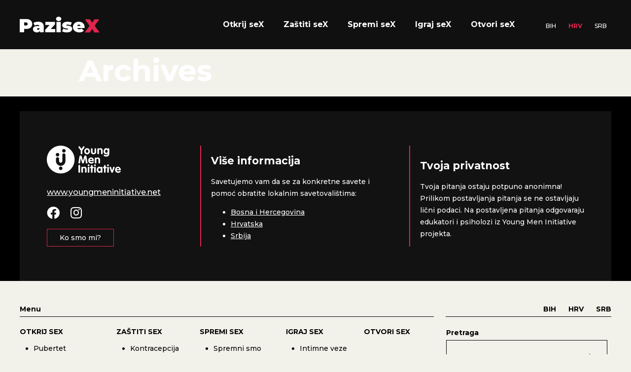

--- FILE ---
content_type: text/html; charset=UTF-8
request_url: https://pazisex.net/hrv/
body_size: 13796
content:
<!doctype html>
<html lang="hrv">
<head>
	<meta charset="UTF-8">
		<meta name="viewport" content="width=device-width, initial-scale=1">
	<link rel="profile" href="https://gmpg.org/xfn/11">
	<title>Pazi Sex</title>
<meta name='robots' content='max-image-preview:large' />
<link rel="alternate" type="application/rss+xml" title="Pazi Sex &raquo; Feed" href="https://pazisex.net/hrv/feed/" />
<link rel="alternate" type="application/rss+xml" title="Pazi Sex &raquo; Comments Feed" href="https://pazisex.net/hrv/comments/feed/" />
		<!-- This site uses the Google Analytics by MonsterInsights plugin v8.10.0 - Using Analytics tracking - https://www.monsterinsights.com/ -->
							<script
				src="//www.googletagmanager.com/gtag/js?id=G-CKM9E8KB03"  data-cfasync="false" data-wpfc-render="false" type="text/javascript" async></script>
			<script data-cfasync="false" data-wpfc-render="false" type="text/javascript">
				var mi_version = '8.10.0';
				var mi_track_user = true;
				var mi_no_track_reason = '';
				
								var disableStrs = [
										'ga-disable-G-CKM9E8KB03',
														];

				/* Function to detect opted out users */
				function __gtagTrackerIsOptedOut() {
					for (var index = 0; index < disableStrs.length; index++) {
						if (document.cookie.indexOf(disableStrs[index] + '=true') > -1) {
							return true;
						}
					}

					return false;
				}

				/* Disable tracking if the opt-out cookie exists. */
				if (__gtagTrackerIsOptedOut()) {
					for (var index = 0; index < disableStrs.length; index++) {
						window[disableStrs[index]] = true;
					}
				}

				/* Opt-out function */
				function __gtagTrackerOptout() {
					for (var index = 0; index < disableStrs.length; index++) {
						document.cookie = disableStrs[index] + '=true; expires=Thu, 31 Dec 2099 23:59:59 UTC; path=/';
						window[disableStrs[index]] = true;
					}
				}

				if ('undefined' === typeof gaOptout) {
					function gaOptout() {
						__gtagTrackerOptout();
					}
				}
								window.dataLayer = window.dataLayer || [];

				window.MonsterInsightsDualTracker = {
					helpers: {},
					trackers: {},
				};
				if (mi_track_user) {
					function __gtagDataLayer() {
						dataLayer.push(arguments);
					}

					function __gtagTracker(type, name, parameters) {
						if (!parameters) {
							parameters = {};
						}

						if (parameters.send_to) {
							__gtagDataLayer.apply(null, arguments);
							return;
						}

						if (type === 'event') {
														parameters.send_to = monsterinsights_frontend.v4_id;
							var hookName = name;
							if (typeof parameters['event_category'] !== 'undefined') {
								hookName = parameters['event_category'] + ':' + name;
							}

							if (typeof MonsterInsightsDualTracker.trackers[hookName] !== 'undefined') {
								MonsterInsightsDualTracker.trackers[hookName](parameters);
							} else {
								__gtagDataLayer('event', name, parameters);
							}
							
													} else {
							__gtagDataLayer.apply(null, arguments);
						}
					}

					__gtagTracker('js', new Date());
					__gtagTracker('set', {
						'developer_id.dZGIzZG': true,
											});
										__gtagTracker('config', 'G-CKM9E8KB03', {"forceSSL":"true","link_attribution":"true"} );
															window.gtag = __gtagTracker;										(function () {
						/* https://developers.google.com/analytics/devguides/collection/analyticsjs/ */
						/* ga and __gaTracker compatibility shim. */
						var noopfn = function () {
							return null;
						};
						var newtracker = function () {
							return new Tracker();
						};
						var Tracker = function () {
							return null;
						};
						var p = Tracker.prototype;
						p.get = noopfn;
						p.set = noopfn;
						p.send = function () {
							var args = Array.prototype.slice.call(arguments);
							args.unshift('send');
							__gaTracker.apply(null, args);
						};
						var __gaTracker = function () {
							var len = arguments.length;
							if (len === 0) {
								return;
							}
							var f = arguments[len - 1];
							if (typeof f !== 'object' || f === null || typeof f.hitCallback !== 'function') {
								if ('send' === arguments[0]) {
									var hitConverted, hitObject = false, action;
									if ('event' === arguments[1]) {
										if ('undefined' !== typeof arguments[3]) {
											hitObject = {
												'eventAction': arguments[3],
												'eventCategory': arguments[2],
												'eventLabel': arguments[4],
												'value': arguments[5] ? arguments[5] : 1,
											}
										}
									}
									if ('pageview' === arguments[1]) {
										if ('undefined' !== typeof arguments[2]) {
											hitObject = {
												'eventAction': 'page_view',
												'page_path': arguments[2],
											}
										}
									}
									if (typeof arguments[2] === 'object') {
										hitObject = arguments[2];
									}
									if (typeof arguments[5] === 'object') {
										Object.assign(hitObject, arguments[5]);
									}
									if ('undefined' !== typeof arguments[1].hitType) {
										hitObject = arguments[1];
										if ('pageview' === hitObject.hitType) {
											hitObject.eventAction = 'page_view';
										}
									}
									if (hitObject) {
										action = 'timing' === arguments[1].hitType ? 'timing_complete' : hitObject.eventAction;
										hitConverted = mapArgs(hitObject);
										__gtagTracker('event', action, hitConverted);
									}
								}
								return;
							}

							function mapArgs(args) {
								var arg, hit = {};
								var gaMap = {
									'eventCategory': 'event_category',
									'eventAction': 'event_action',
									'eventLabel': 'event_label',
									'eventValue': 'event_value',
									'nonInteraction': 'non_interaction',
									'timingCategory': 'event_category',
									'timingVar': 'name',
									'timingValue': 'value',
									'timingLabel': 'event_label',
									'page': 'page_path',
									'location': 'page_location',
									'title': 'page_title',
								};
								for (arg in args) {
																		if (!(!args.hasOwnProperty(arg) || !gaMap.hasOwnProperty(arg))) {
										hit[gaMap[arg]] = args[arg];
									} else {
										hit[arg] = args[arg];
									}
								}
								return hit;
							}

							try {
								f.hitCallback();
							} catch (ex) {
							}
						};
						__gaTracker.create = newtracker;
						__gaTracker.getByName = newtracker;
						__gaTracker.getAll = function () {
							return [];
						};
						__gaTracker.remove = noopfn;
						__gaTracker.loaded = true;
						window['__gaTracker'] = __gaTracker;
					})();
									} else {
										console.log("");
					(function () {
						function __gtagTracker() {
							return null;
						}

						window['__gtagTracker'] = __gtagTracker;
						window['gtag'] = __gtagTracker;
					})();
									}
			</script>
				<!-- / Google Analytics by MonsterInsights -->
		<style id='wp-img-auto-sizes-contain-inline-css' type='text/css'>
img:is([sizes=auto i],[sizes^="auto," i]){contain-intrinsic-size:3000px 1500px}
/*# sourceURL=wp-img-auto-sizes-contain-inline-css */
</style>
<style id='wp-emoji-styles-inline-css' type='text/css'>

	img.wp-smiley, img.emoji {
		display: inline !important;
		border: none !important;
		box-shadow: none !important;
		height: 1em !important;
		width: 1em !important;
		margin: 0 0.07em !important;
		vertical-align: -0.1em !important;
		background: none !important;
		padding: 0 !important;
	}
/*# sourceURL=wp-emoji-styles-inline-css */
</style>
<link rel='stylesheet' id='wp-block-library-css' href='https://pazisex.net/wp-includes/css/dist/block-library/style.min.css?ver=6.9' type='text/css' media='all' />
<style id='global-styles-inline-css' type='text/css'>
:root{--wp--preset--aspect-ratio--square: 1;--wp--preset--aspect-ratio--4-3: 4/3;--wp--preset--aspect-ratio--3-4: 3/4;--wp--preset--aspect-ratio--3-2: 3/2;--wp--preset--aspect-ratio--2-3: 2/3;--wp--preset--aspect-ratio--16-9: 16/9;--wp--preset--aspect-ratio--9-16: 9/16;--wp--preset--color--black: #000000;--wp--preset--color--cyan-bluish-gray: #abb8c3;--wp--preset--color--white: #ffffff;--wp--preset--color--pale-pink: #f78da7;--wp--preset--color--vivid-red: #cf2e2e;--wp--preset--color--luminous-vivid-orange: #ff6900;--wp--preset--color--luminous-vivid-amber: #fcb900;--wp--preset--color--light-green-cyan: #7bdcb5;--wp--preset--color--vivid-green-cyan: #00d084;--wp--preset--color--pale-cyan-blue: #8ed1fc;--wp--preset--color--vivid-cyan-blue: #0693e3;--wp--preset--color--vivid-purple: #9b51e0;--wp--preset--gradient--vivid-cyan-blue-to-vivid-purple: linear-gradient(135deg,rgb(6,147,227) 0%,rgb(155,81,224) 100%);--wp--preset--gradient--light-green-cyan-to-vivid-green-cyan: linear-gradient(135deg,rgb(122,220,180) 0%,rgb(0,208,130) 100%);--wp--preset--gradient--luminous-vivid-amber-to-luminous-vivid-orange: linear-gradient(135deg,rgb(252,185,0) 0%,rgb(255,105,0) 100%);--wp--preset--gradient--luminous-vivid-orange-to-vivid-red: linear-gradient(135deg,rgb(255,105,0) 0%,rgb(207,46,46) 100%);--wp--preset--gradient--very-light-gray-to-cyan-bluish-gray: linear-gradient(135deg,rgb(238,238,238) 0%,rgb(169,184,195) 100%);--wp--preset--gradient--cool-to-warm-spectrum: linear-gradient(135deg,rgb(74,234,220) 0%,rgb(151,120,209) 20%,rgb(207,42,186) 40%,rgb(238,44,130) 60%,rgb(251,105,98) 80%,rgb(254,248,76) 100%);--wp--preset--gradient--blush-light-purple: linear-gradient(135deg,rgb(255,206,236) 0%,rgb(152,150,240) 100%);--wp--preset--gradient--blush-bordeaux: linear-gradient(135deg,rgb(254,205,165) 0%,rgb(254,45,45) 50%,rgb(107,0,62) 100%);--wp--preset--gradient--luminous-dusk: linear-gradient(135deg,rgb(255,203,112) 0%,rgb(199,81,192) 50%,rgb(65,88,208) 100%);--wp--preset--gradient--pale-ocean: linear-gradient(135deg,rgb(255,245,203) 0%,rgb(182,227,212) 50%,rgb(51,167,181) 100%);--wp--preset--gradient--electric-grass: linear-gradient(135deg,rgb(202,248,128) 0%,rgb(113,206,126) 100%);--wp--preset--gradient--midnight: linear-gradient(135deg,rgb(2,3,129) 0%,rgb(40,116,252) 100%);--wp--preset--font-size--small: 13px;--wp--preset--font-size--medium: 20px;--wp--preset--font-size--large: 36px;--wp--preset--font-size--x-large: 42px;--wp--preset--spacing--20: 0.44rem;--wp--preset--spacing--30: 0.67rem;--wp--preset--spacing--40: 1rem;--wp--preset--spacing--50: 1.5rem;--wp--preset--spacing--60: 2.25rem;--wp--preset--spacing--70: 3.38rem;--wp--preset--spacing--80: 5.06rem;--wp--preset--shadow--natural: 6px 6px 9px rgba(0, 0, 0, 0.2);--wp--preset--shadow--deep: 12px 12px 50px rgba(0, 0, 0, 0.4);--wp--preset--shadow--sharp: 6px 6px 0px rgba(0, 0, 0, 0.2);--wp--preset--shadow--outlined: 6px 6px 0px -3px rgb(255, 255, 255), 6px 6px rgb(0, 0, 0);--wp--preset--shadow--crisp: 6px 6px 0px rgb(0, 0, 0);}:where(.is-layout-flex){gap: 0.5em;}:where(.is-layout-grid){gap: 0.5em;}body .is-layout-flex{display: flex;}.is-layout-flex{flex-wrap: wrap;align-items: center;}.is-layout-flex > :is(*, div){margin: 0;}body .is-layout-grid{display: grid;}.is-layout-grid > :is(*, div){margin: 0;}:where(.wp-block-columns.is-layout-flex){gap: 2em;}:where(.wp-block-columns.is-layout-grid){gap: 2em;}:where(.wp-block-post-template.is-layout-flex){gap: 1.25em;}:where(.wp-block-post-template.is-layout-grid){gap: 1.25em;}.has-black-color{color: var(--wp--preset--color--black) !important;}.has-cyan-bluish-gray-color{color: var(--wp--preset--color--cyan-bluish-gray) !important;}.has-white-color{color: var(--wp--preset--color--white) !important;}.has-pale-pink-color{color: var(--wp--preset--color--pale-pink) !important;}.has-vivid-red-color{color: var(--wp--preset--color--vivid-red) !important;}.has-luminous-vivid-orange-color{color: var(--wp--preset--color--luminous-vivid-orange) !important;}.has-luminous-vivid-amber-color{color: var(--wp--preset--color--luminous-vivid-amber) !important;}.has-light-green-cyan-color{color: var(--wp--preset--color--light-green-cyan) !important;}.has-vivid-green-cyan-color{color: var(--wp--preset--color--vivid-green-cyan) !important;}.has-pale-cyan-blue-color{color: var(--wp--preset--color--pale-cyan-blue) !important;}.has-vivid-cyan-blue-color{color: var(--wp--preset--color--vivid-cyan-blue) !important;}.has-vivid-purple-color{color: var(--wp--preset--color--vivid-purple) !important;}.has-black-background-color{background-color: var(--wp--preset--color--black) !important;}.has-cyan-bluish-gray-background-color{background-color: var(--wp--preset--color--cyan-bluish-gray) !important;}.has-white-background-color{background-color: var(--wp--preset--color--white) !important;}.has-pale-pink-background-color{background-color: var(--wp--preset--color--pale-pink) !important;}.has-vivid-red-background-color{background-color: var(--wp--preset--color--vivid-red) !important;}.has-luminous-vivid-orange-background-color{background-color: var(--wp--preset--color--luminous-vivid-orange) !important;}.has-luminous-vivid-amber-background-color{background-color: var(--wp--preset--color--luminous-vivid-amber) !important;}.has-light-green-cyan-background-color{background-color: var(--wp--preset--color--light-green-cyan) !important;}.has-vivid-green-cyan-background-color{background-color: var(--wp--preset--color--vivid-green-cyan) !important;}.has-pale-cyan-blue-background-color{background-color: var(--wp--preset--color--pale-cyan-blue) !important;}.has-vivid-cyan-blue-background-color{background-color: var(--wp--preset--color--vivid-cyan-blue) !important;}.has-vivid-purple-background-color{background-color: var(--wp--preset--color--vivid-purple) !important;}.has-black-border-color{border-color: var(--wp--preset--color--black) !important;}.has-cyan-bluish-gray-border-color{border-color: var(--wp--preset--color--cyan-bluish-gray) !important;}.has-white-border-color{border-color: var(--wp--preset--color--white) !important;}.has-pale-pink-border-color{border-color: var(--wp--preset--color--pale-pink) !important;}.has-vivid-red-border-color{border-color: var(--wp--preset--color--vivid-red) !important;}.has-luminous-vivid-orange-border-color{border-color: var(--wp--preset--color--luminous-vivid-orange) !important;}.has-luminous-vivid-amber-border-color{border-color: var(--wp--preset--color--luminous-vivid-amber) !important;}.has-light-green-cyan-border-color{border-color: var(--wp--preset--color--light-green-cyan) !important;}.has-vivid-green-cyan-border-color{border-color: var(--wp--preset--color--vivid-green-cyan) !important;}.has-pale-cyan-blue-border-color{border-color: var(--wp--preset--color--pale-cyan-blue) !important;}.has-vivid-cyan-blue-border-color{border-color: var(--wp--preset--color--vivid-cyan-blue) !important;}.has-vivid-purple-border-color{border-color: var(--wp--preset--color--vivid-purple) !important;}.has-vivid-cyan-blue-to-vivid-purple-gradient-background{background: var(--wp--preset--gradient--vivid-cyan-blue-to-vivid-purple) !important;}.has-light-green-cyan-to-vivid-green-cyan-gradient-background{background: var(--wp--preset--gradient--light-green-cyan-to-vivid-green-cyan) !important;}.has-luminous-vivid-amber-to-luminous-vivid-orange-gradient-background{background: var(--wp--preset--gradient--luminous-vivid-amber-to-luminous-vivid-orange) !important;}.has-luminous-vivid-orange-to-vivid-red-gradient-background{background: var(--wp--preset--gradient--luminous-vivid-orange-to-vivid-red) !important;}.has-very-light-gray-to-cyan-bluish-gray-gradient-background{background: var(--wp--preset--gradient--very-light-gray-to-cyan-bluish-gray) !important;}.has-cool-to-warm-spectrum-gradient-background{background: var(--wp--preset--gradient--cool-to-warm-spectrum) !important;}.has-blush-light-purple-gradient-background{background: var(--wp--preset--gradient--blush-light-purple) !important;}.has-blush-bordeaux-gradient-background{background: var(--wp--preset--gradient--blush-bordeaux) !important;}.has-luminous-dusk-gradient-background{background: var(--wp--preset--gradient--luminous-dusk) !important;}.has-pale-ocean-gradient-background{background: var(--wp--preset--gradient--pale-ocean) !important;}.has-electric-grass-gradient-background{background: var(--wp--preset--gradient--electric-grass) !important;}.has-midnight-gradient-background{background: var(--wp--preset--gradient--midnight) !important;}.has-small-font-size{font-size: var(--wp--preset--font-size--small) !important;}.has-medium-font-size{font-size: var(--wp--preset--font-size--medium) !important;}.has-large-font-size{font-size: var(--wp--preset--font-size--large) !important;}.has-x-large-font-size{font-size: var(--wp--preset--font-size--x-large) !important;}
/*# sourceURL=global-styles-inline-css */
</style>

<style id='classic-theme-styles-inline-css' type='text/css'>
/*! This file is auto-generated */
.wp-block-button__link{color:#fff;background-color:#32373c;border-radius:9999px;box-shadow:none;text-decoration:none;padding:calc(.667em + 2px) calc(1.333em + 2px);font-size:1.125em}.wp-block-file__button{background:#32373c;color:#fff;text-decoration:none}
/*# sourceURL=/wp-includes/css/classic-themes.min.css */
</style>
<link rel='stylesheet' id='hello-elementor-css' href='https://pazisex.net/wp-content/themes/hello-elementor/style.min.css?ver=2.4.2' type='text/css' media='all' />
<link rel='stylesheet' id='hello-elementor-theme-style-css' href='https://pazisex.net/wp-content/themes/hello-elementor/theme.min.css?ver=2.4.2' type='text/css' media='all' />
<link rel='stylesheet' id='elementor-frontend-css' href='https://pazisex.net/wp-content/uploads/elementor/css/custom-frontend-lite.min.css?ver=1644404037' type='text/css' media='all' />
<link rel='stylesheet' id='elementor-post-8-css' href='https://pazisex.net/wp-content/uploads/elementor/css/post-8.css?ver=1644404037' type='text/css' media='all' />
<link rel='stylesheet' id='elementor-icons-css' href='https://pazisex.net/wp-content/plugins/elementor/assets/lib/eicons/css/elementor-icons.min.css?ver=5.13.0' type='text/css' media='all' />
<link rel='stylesheet' id='elementor-pro-css' href='https://pazisex.net/wp-content/uploads/elementor/css/custom-pro-frontend-lite.min.css?ver=1644404037' type='text/css' media='all' />
<link rel='stylesheet' id='elementor-global-css' href='https://pazisex.net/wp-content/uploads/elementor/css/global.css?ver=1644404038' type='text/css' media='all' />
<link rel='stylesheet' id='elementor-post-161-css' href='https://pazisex.net/wp-content/uploads/elementor/css/post-161.css?ver=1706870348' type='text/css' media='all' />
<link rel='stylesheet' id='elementor-post-2675-css' href='https://pazisex.net/wp-content/uploads/elementor/css/post-2675.css?ver=1645358942' type='text/css' media='all' />
<link rel='stylesheet' id='hello-elementor-child-style-css' href='https://pazisex.net/wp-content/themes/hello-theme-child-master/style.css?ver=1.0.0' type='text/css' media='all' />
<link rel='stylesheet' id='google-fonts-1-css' href='https://fonts.googleapis.com/css?family=Montserrat%3A100%2C100italic%2C200%2C200italic%2C300%2C300italic%2C400%2C400italic%2C500%2C500italic%2C600%2C600italic%2C700%2C700italic%2C800%2C800italic%2C900%2C900italic&#038;display=auto&#038;ver=6.9' type='text/css' media='all' />
<link rel='stylesheet' id='elementor-icons-shared-0-css' href='https://pazisex.net/wp-content/plugins/elementor/assets/lib/font-awesome/css/fontawesome.min.css?ver=5.15.3' type='text/css' media='all' />
<link rel='stylesheet' id='elementor-icons-fa-solid-css' href='https://pazisex.net/wp-content/plugins/elementor/assets/lib/font-awesome/css/solid.min.css?ver=5.15.3' type='text/css' media='all' />
<link rel='stylesheet' id='elementor-icons-fa-brands-css' href='https://pazisex.net/wp-content/plugins/elementor/assets/lib/font-awesome/css/brands.min.css?ver=5.15.3' type='text/css' media='all' />
<script type="text/javascript" src="https://pazisex.net/wp-content/plugins/google-analytics-for-wordpress/assets/js/frontend-gtag.min.js?ver=8.10.0" id="monsterinsights-frontend-script-js"></script>
<script data-cfasync="false" data-wpfc-render="false" type="text/javascript" id='monsterinsights-frontend-script-js-extra'>/* <![CDATA[ */
var monsterinsights_frontend = {"js_events_tracking":"true","download_extensions":"doc,pdf,ppt,zip,xls,docx,pptx,xlsx","inbound_paths":"[{\"path\":\"\\\/go\\\/\",\"label\":\"affiliate\"},{\"path\":\"\\\/recommend\\\/\",\"label\":\"affiliate\"}]","home_url":"https:\/\/pazisex.net\/","hash_tracking":"false","ua":"","v4_id":"G-CKM9E8KB03"};/* ]]> */
</script>
<script type="text/javascript" src="https://pazisex.net/wp-includes/js/jquery/jquery.min.js?ver=3.7.1" id="jquery-core-js"></script>
<script type="text/javascript" src="https://pazisex.net/wp-includes/js/jquery/jquery-migrate.min.js?ver=3.4.1" id="jquery-migrate-js"></script>
<link rel="https://api.w.org/" href="https://pazisex.net/wp-json/" /><link rel="EditURI" type="application/rsd+xml" title="RSD" href="https://pazisex.net/xmlrpc.php?rsd" />
<meta name="generator" content="WordPress 6.9" />
<link rel="icon" href="https://pazisex.net/wp-content/uploads/2022/02/Vector.png" sizes="32x32" />
<link rel="icon" href="https://pazisex.net/wp-content/uploads/2022/02/Vector.png" sizes="192x192" />
<link rel="apple-touch-icon" href="https://pazisex.net/wp-content/uploads/2022/02/Vector.png" />
<meta name="msapplication-TileImage" content="https://pazisex.net/wp-content/uploads/2022/02/Vector.png" />
		<style type="text/css" id="wp-custom-css">
			body{
	background-color: #F3F2EA;
}		</style>
		<link rel='stylesheet' id='cpel-language-switcher-css' href='https://pazisex.net/wp-content/plugins/connect-polylang-elementor/assets/css/language-switcher.min.css?ver=2.4.3' type='text/css' media='all' />
</head>
<body class="blog wp-theme-hello-elementor wp-child-theme-hello-theme-child-master elementor-default elementor-kit-8">

		<div data-elementor-type="header" data-elementor-id="161" class="elementor elementor-161 elementor-location-header" data-elementor-settings="[]">
		<div class="elementor-section-wrap">
					<section class="elementor-section elementor-top-section elementor-element elementor-element-ff87c3e elementor-section-height-min-height elementor-section-content-space-between elementor-section-boxed elementor-section-height-default elementor-section-items-middle" data-id="ff87c3e" data-element_type="section" data-settings="{&quot;background_background&quot;:&quot;classic&quot;}">
						<div class="elementor-container elementor-column-gap-no">
					<div class="elementor-column elementor-col-33 elementor-top-column elementor-element elementor-element-b8cac35" data-id="b8cac35" data-element_type="column">
			<div class="elementor-widget-wrap elementor-element-populated">
								<div class="elementor-element elementor-element-0db6ff5 elementor-widget elementor-widget-image" data-id="0db6ff5" data-element_type="widget" data-widget_type="image.default">
				<div class="elementor-widget-container">
			<style>/*! elementor - v3.5.3 - 28-12-2021 */
.elementor-widget-image{text-align:center}.elementor-widget-image a{display:inline-block}.elementor-widget-image a img[src$=".svg"]{width:48px}.elementor-widget-image img{vertical-align:middle;display:inline-block}</style>													<a href="https://pazisex.net/">
							<img width="162" height="32" src="https://pazisex.net/wp-content/uploads/2022/01/Logo-1.svg" class="attachment-full size-full" alt="" />								</a>
															</div>
				</div>
					</div>
		</div>
				<div class="elementor-column elementor-col-33 elementor-top-column elementor-element elementor-element-5648e86" data-id="5648e86" data-element_type="column">
			<div class="elementor-widget-wrap elementor-element-populated">
								<div class="elementor-element elementor-element-2f17130 elementor-nav-menu__align-right elementor-nav-menu__text-align-center elementor-nav-menu--dropdown-tablet elementor-nav-menu--toggle elementor-nav-menu--burger elementor-widget elementor-widget-nav-menu" data-id="2f17130" data-element_type="widget" data-settings="{&quot;layout&quot;:&quot;horizontal&quot;,&quot;submenu_icon&quot;:{&quot;value&quot;:&quot;&lt;i class=\&quot;fas fa-caret-down\&quot;&gt;&lt;\/i&gt;&quot;,&quot;library&quot;:&quot;fa-solid&quot;},&quot;toggle&quot;:&quot;burger&quot;}" data-widget_type="nav-menu.default">
				<div class="elementor-widget-container">
			<link rel="stylesheet" href="https://pazisex.net/wp-content/plugins/elementor-pro/assets/css/widget-nav-menu.min.css">			<nav migration_allowed="1" migrated="0" role="navigation" class="elementor-nav-menu--main elementor-nav-menu__container elementor-nav-menu--layout-horizontal e--pointer-none">
				<ul id="menu-1-2f17130" class="elementor-nav-menu"><li class="menu-item menu-item-type-post_type menu-item-object-page menu-item-2409"><a href="https://pazisex.net/hrv/otkrij-sex-pubertet-hrv/" class="elementor-item">Otkrij seX</a></li>
<li class="menu-item menu-item-type-post_type menu-item-object-page menu-item-2410"><a href="https://pazisex.net/hrv/zastiti-sex-kontracepcija-hrv/" class="elementor-item">Zaštiti seX</a></li>
<li class="menu-item menu-item-type-post_type menu-item-object-page menu-item-2411"><a href="https://pazisex.net/hrv/spremi-sex-spremni-smo-hrv/" class="elementor-item">Spremi seX</a></li>
<li class="menu-item menu-item-type-post_type menu-item-object-page menu-item-2412"><a href="https://pazisex.net/hrv/igraj-sex-intimne-veze-hrv/" class="elementor-item">Igraj seX</a></li>
<li class="menu-item menu-item-type-post_type menu-item-object-page menu-item-2413"><a href="https://pazisex.net/hrv/otvori-sex-hrv/" class="elementor-item">Otvori seX</a></li>
</ul>			</nav>
					<div class="elementor-menu-toggle" role="button" tabindex="0" aria-label="Menu Toggle" aria-expanded="false">
			<i aria-hidden="true" role="presentation" class="elementor-menu-toggle__icon--open eicon-menu-bar"></i><i aria-hidden="true" role="presentation" class="elementor-menu-toggle__icon--close eicon-close"></i>			<span class="elementor-screen-only">Menu</span>
		</div>
			<nav class="elementor-nav-menu--dropdown elementor-nav-menu__container" role="navigation" aria-hidden="true">
				<ul id="menu-2-2f17130" class="elementor-nav-menu"><li class="menu-item menu-item-type-post_type menu-item-object-page menu-item-2409"><a href="https://pazisex.net/hrv/otkrij-sex-pubertet-hrv/" class="elementor-item" tabindex="-1">Otkrij seX</a></li>
<li class="menu-item menu-item-type-post_type menu-item-object-page menu-item-2410"><a href="https://pazisex.net/hrv/zastiti-sex-kontracepcija-hrv/" class="elementor-item" tabindex="-1">Zaštiti seX</a></li>
<li class="menu-item menu-item-type-post_type menu-item-object-page menu-item-2411"><a href="https://pazisex.net/hrv/spremi-sex-spremni-smo-hrv/" class="elementor-item" tabindex="-1">Spremi seX</a></li>
<li class="menu-item menu-item-type-post_type menu-item-object-page menu-item-2412"><a href="https://pazisex.net/hrv/igraj-sex-intimne-veze-hrv/" class="elementor-item" tabindex="-1">Igraj seX</a></li>
<li class="menu-item menu-item-type-post_type menu-item-object-page menu-item-2413"><a href="https://pazisex.net/hrv/otvori-sex-hrv/" class="elementor-item" tabindex="-1">Otvori seX</a></li>
</ul>			</nav>
				</div>
				</div>
					</div>
		</div>
				<div class="elementor-column elementor-col-33 elementor-top-column elementor-element elementor-element-221ed85" data-id="221ed85" data-element_type="column">
			<div class="elementor-widget-wrap elementor-element-populated">
								<div class="elementor-element elementor-element-d5580e0 cpel-switcher--align-right cpel-switcher--layout-horizontal elementor-widget elementor-widget-polylang-language-switcher" data-id="d5580e0" data-element_type="widget" data-widget_type="polylang-language-switcher.default">
				<div class="elementor-widget-container">
			<nav class="cpel-switcher__nav"><ul class="cpel-switcher__list"><li class="cpel-switcher__lang"><a lang="bs-BA" hreflang="bs-BA" href="https://pazisex.net/bih/"><span class="cpel-switcher__code">BIH</span></a></li><li class="cpel-switcher__lang cpel-switcher__lang--active"><a lang="hrv" hreflang="hrv" href="https://pazisex.net/hrv/"><span class="cpel-switcher__code">HRV</span></a></li><li class="cpel-switcher__lang"><a lang="sr-RS" hreflang="sr-RS" href="https://pazisex.net/"><span class="cpel-switcher__code">SRB</span></a></li></ul></nav>		</div>
				</div>
					</div>
		</div>
							</div>
		</section>
				</div>
		</div>
		<main class="site-main" role="main">

			<header class="page-header">
			<h1 class="entry-title">Archives</h1>		</header>
		<div class="page-content">
			</div>

	
	</main>
		<div data-elementor-type="footer" data-elementor-id="2675" class="elementor elementor-2675 elementor-location-footer" data-elementor-settings="[]">
		<div class="elementor-section-wrap">
					<section class="elementor-section elementor-top-section elementor-element elementor-element-6f241bb5 elementor-section-boxed elementor-section-height-default elementor-section-height-default" data-id="6f241bb5" data-element_type="section" data-settings="{&quot;background_background&quot;:&quot;classic&quot;}">
						<div class="elementor-container elementor-column-gap-no">
					<div class="elementor-column elementor-col-100 elementor-top-column elementor-element elementor-element-761fcc2f" data-id="761fcc2f" data-element_type="column">
			<div class="elementor-widget-wrap elementor-element-populated">
								<section class="elementor-section elementor-inner-section elementor-element elementor-element-3c4c6fa2 elementor-section-content-middle elementor-section-boxed elementor-section-height-default elementor-section-height-default" data-id="3c4c6fa2" data-element_type="section" data-settings="{&quot;background_background&quot;:&quot;classic&quot;}">
						<div class="elementor-container elementor-column-gap-no">
					<div class="elementor-column elementor-col-33 elementor-inner-column elementor-element elementor-element-3e9d3749" data-id="3e9d3749" data-element_type="column">
			<div class="elementor-widget-wrap elementor-element-populated">
								<div class="elementor-element elementor-element-40075b56 elementor-widget elementor-widget-image" data-id="40075b56" data-element_type="widget" data-widget_type="image.default">
				<div class="elementor-widget-container">
																<a href="http://www.youngmeninitiative.net">
							<img width="150" height="57" src="https://pazisex.net/wp-content/uploads/2022/01/YMI-LOGO.svg" class="attachment-full size-full" alt="" loading="lazy" />								</a>
															</div>
				</div>
				<div class="elementor-element elementor-element-fe33d4a elementor-widget elementor-widget-heading" data-id="fe33d4a" data-element_type="widget" data-widget_type="heading.default">
				<div class="elementor-widget-container">
			<style>/*! elementor - v3.5.3 - 28-12-2021 */
.elementor-heading-title{padding:0;margin:0;line-height:1}.elementor-widget-heading .elementor-heading-title[class*=elementor-size-]>a{color:inherit;font-size:inherit;line-height:inherit}.elementor-widget-heading .elementor-heading-title.elementor-size-small{font-size:15px}.elementor-widget-heading .elementor-heading-title.elementor-size-medium{font-size:19px}.elementor-widget-heading .elementor-heading-title.elementor-size-large{font-size:29px}.elementor-widget-heading .elementor-heading-title.elementor-size-xl{font-size:39px}.elementor-widget-heading .elementor-heading-title.elementor-size-xxl{font-size:59px}</style><p class="elementor-heading-title elementor-size-default"><a href="http://www.youngmeninitiative.net">www.youngmeninitiative.net</a></p>		</div>
				</div>
				<div class="elementor-element elementor-element-449096b3 e-grid-align-left elementor-shape-rounded elementor-grid-0 elementor-widget elementor-widget-social-icons" data-id="449096b3" data-element_type="widget" data-widget_type="social-icons.default">
				<div class="elementor-widget-container">
			<style>/*! elementor - v3.5.3 - 28-12-2021 */
.elementor-widget-social-icons.elementor-grid-0 .elementor-widget-container,.elementor-widget-social-icons.elementor-grid-mobile-0 .elementor-widget-container,.elementor-widget-social-icons.elementor-grid-tablet-0 .elementor-widget-container{line-height:1;font-size:0}.elementor-widget-social-icons:not(.elementor-grid-0):not(.elementor-grid-tablet-0):not(.elementor-grid-mobile-0) .elementor-grid{display:inline-grid}.elementor-widget-social-icons .elementor-grid{grid-column-gap:var(--grid-column-gap,5px);grid-row-gap:var(--grid-row-gap,5px);grid-template-columns:var(--grid-template-columns);-webkit-box-pack:var(--justify-content,center);-ms-flex-pack:var(--justify-content,center);justify-content:var(--justify-content,center);justify-items:var(--justify-content,center)}.elementor-icon.elementor-social-icon{font-size:var(--icon-size,25px);line-height:var(--icon-size,25px);width:calc(var(--icon-size, 25px) + (2 * var(--icon-padding, .5em)));height:calc(var(--icon-size, 25px) + (2 * var(--icon-padding, .5em)))}.elementor-social-icon{--e-social-icon-icon-color:#fff;display:-webkit-inline-box;display:-ms-inline-flexbox;display:inline-flex;background-color:#818a91;-webkit-box-align:center;-ms-flex-align:center;align-items:center;-webkit-box-pack:center;-ms-flex-pack:center;justify-content:center;text-align:center;cursor:pointer}.elementor-social-icon i{color:var(--e-social-icon-icon-color)}.elementor-social-icon svg{fill:var(--e-social-icon-icon-color)}.elementor-social-icon:last-child{margin:0}.elementor-social-icon:hover{opacity:.9;color:#fff}.elementor-social-icon-android{background-color:#a4c639}.elementor-social-icon-apple{background-color:#999}.elementor-social-icon-behance{background-color:#1769ff}.elementor-social-icon-bitbucket{background-color:#205081}.elementor-social-icon-codepen{background-color:#000}.elementor-social-icon-delicious{background-color:#39f}.elementor-social-icon-deviantart{background-color:#05cc47}.elementor-social-icon-digg{background-color:#005be2}.elementor-social-icon-dribbble{background-color:#ea4c89}.elementor-social-icon-elementor{background-color:#d30c5c}.elementor-social-icon-envelope{background-color:#ea4335}.elementor-social-icon-facebook,.elementor-social-icon-facebook-f{background-color:#3b5998}.elementor-social-icon-flickr{background-color:#0063dc}.elementor-social-icon-foursquare{background-color:#2d5be3}.elementor-social-icon-free-code-camp,.elementor-social-icon-freecodecamp{background-color:#006400}.elementor-social-icon-github{background-color:#333}.elementor-social-icon-gitlab{background-color:#e24329}.elementor-social-icon-globe{background-color:#818a91}.elementor-social-icon-google-plus,.elementor-social-icon-google-plus-g{background-color:#dd4b39}.elementor-social-icon-houzz{background-color:#7ac142}.elementor-social-icon-instagram{background-color:#262626}.elementor-social-icon-jsfiddle{background-color:#487aa2}.elementor-social-icon-link{background-color:#818a91}.elementor-social-icon-linkedin,.elementor-social-icon-linkedin-in{background-color:#0077b5}.elementor-social-icon-medium{background-color:#00ab6b}.elementor-social-icon-meetup{background-color:#ec1c40}.elementor-social-icon-mixcloud{background-color:#273a4b}.elementor-social-icon-odnoklassniki{background-color:#f4731c}.elementor-social-icon-pinterest{background-color:#bd081c}.elementor-social-icon-product-hunt{background-color:#da552f}.elementor-social-icon-reddit{background-color:#ff4500}.elementor-social-icon-rss{background-color:#f26522}.elementor-social-icon-shopping-cart{background-color:#4caf50}.elementor-social-icon-skype{background-color:#00aff0}.elementor-social-icon-slideshare{background-color:#0077b5}.elementor-social-icon-snapchat{background-color:#fffc00}.elementor-social-icon-soundcloud{background-color:#f80}.elementor-social-icon-spotify{background-color:#2ebd59}.elementor-social-icon-stack-overflow{background-color:#fe7a15}.elementor-social-icon-steam{background-color:#00adee}.elementor-social-icon-stumbleupon{background-color:#eb4924}.elementor-social-icon-telegram{background-color:#2ca5e0}.elementor-social-icon-thumb-tack{background-color:#1aa1d8}.elementor-social-icon-tripadvisor{background-color:#589442}.elementor-social-icon-tumblr{background-color:#35465c}.elementor-social-icon-twitch{background-color:#6441a5}.elementor-social-icon-twitter{background-color:#1da1f2}.elementor-social-icon-viber{background-color:#665cac}.elementor-social-icon-vimeo{background-color:#1ab7ea}.elementor-social-icon-vk{background-color:#45668e}.elementor-social-icon-weibo{background-color:#dd2430}.elementor-social-icon-weixin{background-color:#31a918}.elementor-social-icon-whatsapp{background-color:#25d366}.elementor-social-icon-wordpress{background-color:#21759b}.elementor-social-icon-xing{background-color:#026466}.elementor-social-icon-yelp{background-color:#af0606}.elementor-social-icon-youtube{background-color:#cd201f}.elementor-social-icon-500px{background-color:#0099e5}.elementor-shape-rounded .elementor-icon.elementor-social-icon{-webkit-border-radius:10%;border-radius:10%}.elementor-shape-circle .elementor-icon.elementor-social-icon{-webkit-border-radius:50%;border-radius:50%}</style>		<div class="elementor-social-icons-wrapper elementor-grid">
							<span class="elementor-grid-item">
					<a class="elementor-icon elementor-social-icon elementor-social-icon-facebook elementor-repeater-item-1aa4849" href="https://www.facebook.com/youngmeninitiative/" target="_blank">
						<span class="elementor-screen-only">Facebook</span>
						<i class="fab fa-facebook"></i>					</a>
				</span>
							<span class="elementor-grid-item">
					<a class="elementor-icon elementor-social-icon elementor-social-icon-instagram elementor-repeater-item-4495f8c" href="https://www.instagram.com/ymiinitiative/?hl=en" target="_blank">
						<span class="elementor-screen-only">Instagram</span>
						<i class="fab fa-instagram"></i>					</a>
				</span>
					</div>
				</div>
				</div>
				<div class="elementor-element elementor-element-71ad8c83 elementor-align-left elementor-widget elementor-widget-button" data-id="71ad8c83" data-element_type="widget" data-widget_type="button.default">
				<div class="elementor-widget-container">
					<div class="elementor-button-wrapper">
			<a href="https://pazisex.net/o-nama/" class="elementor-button-link elementor-button elementor-size-sm" role="button">
						<span class="elementor-button-content-wrapper">
						<span class="elementor-button-text">Ko smo mi?</span>
		</span>
					</a>
		</div>
				</div>
				</div>
					</div>
		</div>
				<div class="elementor-column elementor-col-33 elementor-inner-column elementor-element elementor-element-53a2b722" data-id="53a2b722" data-element_type="column">
			<div class="elementor-widget-wrap elementor-element-populated">
								<div class="elementor-element elementor-element-40696716 elementor-widget elementor-widget-heading" data-id="40696716" data-element_type="widget" data-widget_type="heading.default">
				<div class="elementor-widget-container">
			<h2 class="elementor-heading-title elementor-size-default">Više informacija</h2>		</div>
				</div>
				<div class="elementor-element elementor-element-54ab0163 elementor-widget elementor-widget-text-editor" data-id="54ab0163" data-element_type="widget" data-widget_type="text-editor.default">
				<div class="elementor-widget-container">
			<style>/*! elementor - v3.5.3 - 28-12-2021 */
.elementor-widget-text-editor.elementor-drop-cap-view-stacked .elementor-drop-cap{background-color:#818a91;color:#fff}.elementor-widget-text-editor.elementor-drop-cap-view-framed .elementor-drop-cap{color:#818a91;border:3px solid;background-color:transparent}.elementor-widget-text-editor:not(.elementor-drop-cap-view-default) .elementor-drop-cap{margin-top:8px}.elementor-widget-text-editor:not(.elementor-drop-cap-view-default) .elementor-drop-cap-letter{width:1em;height:1em}.elementor-widget-text-editor .elementor-drop-cap{float:left;text-align:center;line-height:1;font-size:50px}.elementor-widget-text-editor .elementor-drop-cap-letter{display:inline-block}</style>				<p>Savetujemo vam da se za konkretne savete i pomoć obratite lokalnim savetovalištima:</p><ul><li><a href="https://pazisex.net/vise-informacija-bih/"><span style="text-decoration: underline;">Bosna i Hercegovina</span></a></li><li><a href="https://pazisex.net/vise-informacija-hrv/"><span style="text-decoration: underline;">Hrvatska</span></a></li><li><a href="https://pazisex.net/vise-informacija/"><span style="text-decoration: underline;">Srbija</span></a></li></ul>						</div>
				</div>
					</div>
		</div>
				<div class="elementor-column elementor-col-33 elementor-inner-column elementor-element elementor-element-36d0c60e" data-id="36d0c60e" data-element_type="column">
			<div class="elementor-widget-wrap elementor-element-populated">
								<div class="elementor-element elementor-element-76e31afc elementor-widget elementor-widget-heading" data-id="76e31afc" data-element_type="widget" data-widget_type="heading.default">
				<div class="elementor-widget-container">
			<h2 class="elementor-heading-title elementor-size-default">Tvoja privatnost</h2>		</div>
				</div>
				<div class="elementor-element elementor-element-c2ab135 elementor-widget elementor-widget-text-editor" data-id="c2ab135" data-element_type="widget" data-widget_type="text-editor.default">
				<div class="elementor-widget-container">
							<p>Tvoja pitanja ostaju potpuno anonimna! Prilikom postavljanja pitanja se ne ostavljaju lični podaci. Na postavljena pitanja odgovaraju edukatori i psiholozi iz Young Men Initiative projekta.</p>						</div>
				</div>
					</div>
		</div>
							</div>
		</section>
					</div>
		</div>
							</div>
		</section>
				<section class="elementor-section elementor-top-section elementor-element elementor-element-1c69b8d6 elementor-section-height-min-height elementor-section-boxed elementor-section-height-default elementor-section-items-middle" data-id="1c69b8d6" data-element_type="section" data-settings="{&quot;background_background&quot;:&quot;classic&quot;}">
						<div class="elementor-container elementor-column-gap-no">
					<div class="elementor-column elementor-col-100 elementor-top-column elementor-element elementor-element-18f59c0a" data-id="18f59c0a" data-element_type="column">
			<div class="elementor-widget-wrap elementor-element-populated">
								<section class="elementor-section elementor-inner-section elementor-element elementor-element-26a084a9 elementor-section-full_width elementor-section-height-default elementor-section-height-default" data-id="26a084a9" data-element_type="section">
						<div class="elementor-container elementor-column-gap-no">
					<div class="elementor-column elementor-col-50 elementor-inner-column elementor-element elementor-element-6b594baf" data-id="6b594baf" data-element_type="column">
			<div class="elementor-widget-wrap elementor-element-populated">
								<div class="elementor-element elementor-element-68314408 elementor-widget elementor-widget-heading" data-id="68314408" data-element_type="widget" data-widget_type="heading.default">
				<div class="elementor-widget-container">
			<h2 class="elementor-heading-title elementor-size-default">Menu</h2>		</div>
				</div>
					</div>
		</div>
				<div class="elementor-column elementor-col-50 elementor-inner-column elementor-element elementor-element-38155cbe" data-id="38155cbe" data-element_type="column">
			<div class="elementor-widget-wrap elementor-element-populated">
								<div class="elementor-element elementor-element-8983ce4 cpel-switcher--align-right cpel-switcher--layout-horizontal elementor-widget elementor-widget-polylang-language-switcher" data-id="8983ce4" data-element_type="widget" data-widget_type="polylang-language-switcher.default">
				<div class="elementor-widget-container">
			<nav class="cpel-switcher__nav"><ul class="cpel-switcher__list"><li class="cpel-switcher__lang"><a lang="bs-BA" hreflang="bs-BA" href="https://pazisex.net/bih/"><span class="cpel-switcher__code">BIH</span></a></li><li class="cpel-switcher__lang cpel-switcher__lang--active"><a lang="hrv" hreflang="hrv" href="https://pazisex.net/hrv/"><span class="cpel-switcher__code">HRV</span></a></li><li class="cpel-switcher__lang"><a lang="sr-RS" hreflang="sr-RS" href="https://pazisex.net/"><span class="cpel-switcher__code">SRB</span></a></li></ul></nav>		</div>
				</div>
					</div>
		</div>
							</div>
		</section>
				<section class="elementor-section elementor-inner-section elementor-element elementor-element-70d03826 elementor-section-full_width elementor-section-height-default elementor-section-height-default" data-id="70d03826" data-element_type="section">
						<div class="elementor-container elementor-column-gap-no">
					<div class="elementor-column elementor-col-16 elementor-inner-column elementor-element elementor-element-74dd96a8" data-id="74dd96a8" data-element_type="column">
			<div class="elementor-widget-wrap elementor-element-populated">
								<div class="elementor-element elementor-element-2a6ed4a5 elementor-widget elementor-widget-text-editor" data-id="2a6ed4a5" data-element_type="widget" data-widget_type="text-editor.default">
				<div class="elementor-widget-container">
							<p><strong>OTKRIJ SEX</strong></p><ul><li><a href="https://pazisex.net/otkrij-sex-pubertet-hrv">Pubertet</a></li><li><a href="https://pazisex.net/otkrij-sex-djecaci-hrv">Dječaci</a></li><li><a href="https://pazisex.net/otkrij-sex-djevojcice-hrv/">Djevojčice</a></li><li><a href="https://pazisex.net/otkrij-sex-zaljubljenost-hrv">Zaljubljenost</a></li><li><a href="https://pazisex.net/otkrij-sex-seksualna-orijentacija-hrv/">Seksualna orijentacija</a></li></ul>						</div>
				</div>
					</div>
		</div>
				<div class="elementor-column elementor-col-16 elementor-inner-column elementor-element elementor-element-1e753006" data-id="1e753006" data-element_type="column">
			<div class="elementor-widget-wrap elementor-element-populated">
								<div class="elementor-element elementor-element-21d711bd elementor-widget elementor-widget-text-editor" data-id="21d711bd" data-element_type="widget" data-widget_type="text-editor.default">
				<div class="elementor-widget-container">
							<p><strong>ZAŠTITI SEX</strong></p><ul><li><a href="https://pazisex.net/zastiti-sex-kontracepcija-hrv/">Kontracepcija</a></li><li><a href="https://pazisex.net/zastiti-sex-kondom-hrv/">Kondom</a></li><li><a href="https://pazisex.net/zastiti-sex-spi-hrv/">SPI</a></li></ul>						</div>
				</div>
					</div>
		</div>
				<div class="elementor-column elementor-col-16 elementor-inner-column elementor-element elementor-element-1d2a05c3" data-id="1d2a05c3" data-element_type="column">
			<div class="elementor-widget-wrap elementor-element-populated">
								<div class="elementor-element elementor-element-7a2d2582 elementor-widget elementor-widget-text-editor" data-id="7a2d2582" data-element_type="widget" data-widget_type="text-editor.default">
				<div class="elementor-widget-container">
							<p><strong>SPREMI SEX</strong></p><ul><li><a href="https://pazisex.net/spremi-sex-spremni-smo-hrv/">Spremni smo</a></li><li><a href="https://pazisex.net/spremi-sex-ne-znam-hrv/">Ne znam</a></li></ul>						</div>
				</div>
					</div>
		</div>
				<div class="elementor-column elementor-col-16 elementor-inner-column elementor-element elementor-element-9396c00" data-id="9396c00" data-element_type="column">
			<div class="elementor-widget-wrap elementor-element-populated">
								<div class="elementor-element elementor-element-73856a49 elementor-widget elementor-widget-text-editor" data-id="73856a49" data-element_type="widget" data-widget_type="text-editor.default">
				<div class="elementor-widget-container">
							<p><strong>IGRAJ SEX</strong></p><ul><li><a href="https://pazisex.net/igraj-sex-intimne-veze-hrv/">Intimne veze</a></li><li><a href="https://pazisex.net/igraj-sex-masturbacija-hrv/">Masturbacija</a></li><li><a href="https://pazisex.net/igraj-sex-orgazam-hrv">Orgazam</a></li><li><a href="https://pazisex.net/igraj-sex-predigra-hrv">Predigra</a></li><li><a href="https://pazisex.net/igraj-sex-seksualni-cin-hrv">Seksualni čin</a></li></ul>						</div>
				</div>
					</div>
		</div>
				<div class="elementor-column elementor-col-16 elementor-inner-column elementor-element elementor-element-7b16b7b2" data-id="7b16b7b2" data-element_type="column">
			<div class="elementor-widget-wrap elementor-element-populated">
								<div class="elementor-element elementor-element-7956074d elementor-widget elementor-widget-text-editor" data-id="7956074d" data-element_type="widget" data-widget_type="text-editor.default">
				<div class="elementor-widget-container">
							<p><strong>OTVORI SEX</strong></p><p> </p>						</div>
				</div>
					</div>
		</div>
				<div class="elementor-column elementor-col-16 elementor-inner-column elementor-element elementor-element-59ec960e" data-id="59ec960e" data-element_type="column">
			<div class="elementor-widget-wrap elementor-element-populated">
								<div class="elementor-element elementor-element-2255928b elementor-widget elementor-widget-heading" data-id="2255928b" data-element_type="widget" data-widget_type="heading.default">
				<div class="elementor-widget-container">
			<h2 class="elementor-heading-title elementor-size-default">Pretraga</h2>		</div>
				</div>
				<div class="elementor-element elementor-element-2154243f elementor-search-form--icon-arrow elementor-search-form--skin-classic elementor-search-form--button-type-icon elementor-widget elementor-widget-search-form" data-id="2154243f" data-element_type="widget" data-settings="{&quot;skin&quot;:&quot;classic&quot;}" data-widget_type="search-form.default">
				<div class="elementor-widget-container">
					<form class="elementor-search-form" role="search" action="https://pazisex.net/hrv/" method="get">
									<div class="elementor-search-form__container">
								<input placeholder="Pretraži..." class="elementor-search-form__input" type="search" name="s" title="Search" value="">
													<button class="elementor-search-form__submit" type="submit" title="Search" aria-label="Search">
													<i aria-hidden="true" class="fas fa-arrow-right"></i>							<span class="elementor-screen-only">Search</span>
											</button>
											</div>
		</form>
				</div>
				</div>
					</div>
		</div>
							</div>
		</section>
					</div>
		</div>
							</div>
		</section>
				<section class="elementor-section elementor-top-section elementor-element elementor-element-6894ff97 elementor-section-stretched elementor-section-boxed elementor-section-height-default elementor-section-height-default" data-id="6894ff97" data-element_type="section" data-settings="{&quot;background_background&quot;:&quot;classic&quot;,&quot;stretch_section&quot;:&quot;section-stretched&quot;}">
						<div class="elementor-container elementor-column-gap-no">
					<div class="elementor-column elementor-col-50 elementor-top-column elementor-element elementor-element-2ce41d83" data-id="2ce41d83" data-element_type="column">
			<div class="elementor-widget-wrap elementor-element-populated">
								<div class="elementor-element elementor-element-4f35d617 elementor-widget elementor-widget-heading" data-id="4f35d617" data-element_type="widget" data-widget_type="heading.default">
				<div class="elementor-widget-container">
			<h2 class="elementor-heading-title elementor-size-default">Partnerske organizacije:</h2>		</div>
				</div>
				<section class="elementor-section elementor-inner-section elementor-element elementor-element-221ccb6f elementor-section-content-middle elementor-section-boxed elementor-section-height-default elementor-section-height-default" data-id="221ccb6f" data-element_type="section">
						<div class="elementor-container elementor-column-gap-default">
					<div class="elementor-column elementor-col-12 elementor-inner-column elementor-element elementor-element-11136822" data-id="11136822" data-element_type="column">
			<div class="elementor-widget-wrap elementor-element-populated">
								<div class="elementor-element elementor-element-17b8d71c elementor-widget elementor-widget-image" data-id="17b8d71c" data-element_type="widget" data-widget_type="image.default">
				<div class="elementor-widget-container">
																<a href="https://www.actforsocietycenter.org/" target="_blank">
							<img width="44" height="38" src="https://pazisex.net/wp-content/uploads/2022/01/Group-3.svg" class="attachment-full size-full" alt="" loading="lazy" />								</a>
															</div>
				</div>
					</div>
		</div>
				<div class="elementor-column elementor-col-12 elementor-inner-column elementor-element elementor-element-7d16b999" data-id="7d16b999" data-element_type="column">
			<div class="elementor-widget-wrap elementor-element-populated">
								<div class="elementor-element elementor-element-76df19ec elementor-widget elementor-widget-image" data-id="76df19ec" data-element_type="widget" data-widget_type="image.default">
				<div class="elementor-widget-container">
																<a href="http://e8.org.rs/" target="_blank">
							<img width="54" height="34" src="https://pazisex.net/wp-content/uploads/2022/01/Group-5.svg" class="attachment-full size-full" alt="" loading="lazy" />								</a>
															</div>
				</div>
					</div>
		</div>
				<div class="elementor-column elementor-col-12 elementor-inner-column elementor-element elementor-element-5018695d" data-id="5018695d" data-element_type="column">
			<div class="elementor-widget-wrap elementor-element-populated">
								<div class="elementor-element elementor-element-c9345b0 elementor-widget elementor-widget-image" data-id="c9345b0" data-element_type="widget" data-widget_type="image.default">
				<div class="elementor-widget-container">
																<a href="https://sit-ks.org" target="_blank">
							<img width="57" height="19" src="https://pazisex.net/wp-content/uploads/2022/01/Group-9.svg" class="attachment-full size-full" alt="" loading="lazy" />								</a>
															</div>
				</div>
					</div>
		</div>
				<div class="elementor-column elementor-col-12 elementor-inner-column elementor-element elementor-element-b403be" data-id="b403be" data-element_type="column">
			<div class="elementor-widget-wrap elementor-element-populated">
								<div class="elementor-element elementor-element-186714f3 elementor-widget elementor-widget-image" data-id="186714f3" data-element_type="widget" data-widget_type="image.default">
				<div class="elementor-widget-container">
																<a href="https://www.ymcakosovo.com/" target="_blank">
							<img width="76" height="29" src="https://pazisex.net/wp-content/uploads/2022/01/Group-10.svg" class="attachment-full size-full" alt="" loading="lazy" />								</a>
															</div>
				</div>
					</div>
		</div>
				<div class="elementor-column elementor-col-12 elementor-inner-column elementor-element elementor-element-63c5925f" data-id="63c5925f" data-element_type="column">
			<div class="elementor-widget-wrap elementor-element-populated">
								<div class="elementor-element elementor-element-35d9aea6 elementor-widget elementor-widget-image" data-id="35d9aea6" data-element_type="widget" data-widget_type="image.default">
				<div class="elementor-widget-container">
																<a href="https://www.status-m.hr/" target="_blank">
							<img width="69" height="23" src="https://pazisex.net/wp-content/uploads/2022/01/Group-2-3.svg" class="attachment-full size-full" alt="" loading="lazy" />								</a>
															</div>
				</div>
					</div>
		</div>
				<div class="elementor-column elementor-col-12 elementor-inner-column elementor-element elementor-element-9c16099" data-id="9c16099" data-element_type="column">
			<div class="elementor-widget-wrap elementor-element-populated">
								<div class="elementor-element elementor-element-34ede73a elementor-widget elementor-widget-image" data-id="34ede73a" data-element_type="widget" data-widget_type="image.default">
				<div class="elementor-widget-container">
																<a href="http://www.pm.rs.ba/bh/" target="_blank">
							<img width="52" height="40" src="https://pazisex.net/wp-content/uploads/2022/01/Group-1-2.svg" class="attachment-full size-full" alt="" loading="lazy" />								</a>
															</div>
				</div>
					</div>
		</div>
				<div class="elementor-column elementor-col-12 elementor-inner-column elementor-element elementor-element-657700c" data-id="657700c" data-element_type="column">
			<div class="elementor-widget-wrap elementor-element-populated">
								<div class="elementor-element elementor-element-41391121 elementor-widget elementor-widget-image" data-id="41391121" data-element_type="widget" data-widget_type="image.default">
				<div class="elementor-widget-container">
																<a href="http://www.youth-power.org/" target="_blank">
							<img width="37" height="42" src="https://pazisex.net/wp-content/uploads/2022/01/Rectangle.svg" class="attachment-full size-full" alt="" loading="lazy" />								</a>
															</div>
				</div>
					</div>
		</div>
				<div class="elementor-column elementor-col-12 elementor-inner-column elementor-element elementor-element-4cc7944b" data-id="4cc7944b" data-element_type="column">
			<div class="elementor-widget-wrap elementor-element-populated">
								<div class="elementor-element elementor-element-3a0634ea elementor-widget elementor-widget-image" data-id="3a0634ea" data-element_type="widget" data-widget_type="image.default">
				<div class="elementor-widget-container">
																<a href="http://www.asocijacijaxy.org/" target="_blank">
							<img width="71" height="32" src="https://pazisex.net/wp-content/uploads/2022/01/Frame-38.svg" class="attachment-full size-full" alt="" loading="lazy" />								</a>
															</div>
				</div>
					</div>
		</div>
							</div>
		</section>
					</div>
		</div>
				<div class="elementor-column elementor-col-50 elementor-top-column elementor-element elementor-element-7e7fe66" data-id="7e7fe66" data-element_type="column">
			<div class="elementor-widget-wrap elementor-element-populated">
								<div class="elementor-element elementor-element-4807acf5 elementor-widget elementor-widget-heading" data-id="4807acf5" data-element_type="widget" data-widget_type="heading.default">
				<div class="elementor-widget-container">
			<h2 class="elementor-heading-title elementor-size-default">Donatori:</h2>		</div>
				</div>
				<section class="elementor-section elementor-inner-section elementor-element elementor-element-7db3ee49 elementor-section-content-middle elementor-section-boxed elementor-section-height-default elementor-section-height-default" data-id="7db3ee49" data-element_type="section">
						<div class="elementor-container elementor-column-gap-default">
					<div class="elementor-column elementor-col-50 elementor-inner-column elementor-element elementor-element-28a9e1b4" data-id="28a9e1b4" data-element_type="column">
			<div class="elementor-widget-wrap elementor-element-populated">
								<div class="elementor-element elementor-element-a65c7b0 elementor-widget elementor-widget-image" data-id="a65c7b0" data-element_type="widget" data-widget_type="image.default">
				<div class="elementor-widget-container">
																<a href="https://care-balkan.org/" target="_blank">
							<img width="42" height="54" src="https://pazisex.net/wp-content/uploads/2022/01/Group-3-6.svg" class="attachment-full size-full" alt="" loading="lazy" />								</a>
															</div>
				</div>
					</div>
		</div>
				<div class="elementor-column elementor-col-50 elementor-inner-column elementor-element elementor-element-35d14cdd" data-id="35d14cdd" data-element_type="column">
			<div class="elementor-widget-wrap elementor-element-populated">
								<div class="elementor-element elementor-element-3342eb37 elementor-widget elementor-widget-image" data-id="3342eb37" data-element_type="widget" data-widget_type="image.default">
				<div class="elementor-widget-container">
																<a href="https://www.entwicklung.at/en/" target="_blank">
							<img width="91" height="56" src="https://pazisex.net/wp-content/uploads/2022/01/Group-6.svg" class="attachment-full size-full" alt="" loading="lazy" />								</a>
															</div>
				</div>
					</div>
		</div>
							</div>
		</section>
					</div>
		</div>
							</div>
		</section>
				<section class="elementor-section elementor-top-section elementor-element elementor-element-138e439c elementor-section-content-middle elementor-reverse-mobile elementor-section-boxed elementor-section-height-default elementor-section-height-default" data-id="138e439c" data-element_type="section">
						<div class="elementor-container elementor-column-gap-no">
					<div class="elementor-column elementor-col-25 elementor-top-column elementor-element elementor-element-50e80213" data-id="50e80213" data-element_type="column">
			<div class="elementor-widget-wrap elementor-element-populated">
								<div class="elementor-element elementor-element-4ee62ada elementor-widget elementor-widget-image" data-id="4ee62ada" data-element_type="widget" data-widget_type="image.default">
				<div class="elementor-widget-container">
																<a href="https://pazisex.net/o-nama/">
							<img width="152" height="23" src="https://pazisex.net/wp-content/uploads/2022/01/Group-13.svg" class="attachment-full size-full" alt="" loading="lazy" />								</a>
															</div>
				</div>
					</div>
		</div>
				<div class="elementor-column elementor-col-25 elementor-top-column elementor-element elementor-element-3d2fbfee" data-id="3d2fbfee" data-element_type="column">
			<div class="elementor-widget-wrap elementor-element-populated">
								<div class="elementor-element elementor-element-cdec05 elementor-widget elementor-widget-heading" data-id="cdec05" data-element_type="widget" data-widget_type="heading.default">
				<div class="elementor-widget-container">
			<p class="elementor-heading-title elementor-size-default">Pazisex Ⓒ Sva prava zadržana 2022.</p>		</div>
				</div>
					</div>
		</div>
				<div class="elementor-column elementor-col-25 elementor-top-column elementor-element elementor-element-184d84e0" data-id="184d84e0" data-element_type="column">
			<div class="elementor-widget-wrap elementor-element-populated">
								<div class="elementor-element elementor-element-6beb2ee8 elementor-widget elementor-widget-heading" data-id="6beb2ee8" data-element_type="widget" data-widget_type="heading.default">
				<div class="elementor-widget-container">
			<h2 class="elementor-heading-title elementor-size-default">Created by: </h2>		</div>
				</div>
				<div class="elementor-element elementor-element-6f22e75f elementor-widget elementor-widget-image" data-id="6f22e75f" data-element_type="widget" data-widget_type="image.default">
				<div class="elementor-widget-container">
																<a href="https://smartkolektiv.org/" target="_blank">
							<img width="49" height="31" src="https://pazisex.net/wp-content/uploads/2022/01/Group-12.svg" class="attachment-full size-full" alt="" loading="lazy" />								</a>
															</div>
				</div>
					</div>
		</div>
				<div class="elementor-column elementor-col-25 elementor-top-column elementor-element elementor-element-2c20e891" data-id="2c20e891" data-element_type="column">
			<div class="elementor-widget-wrap elementor-element-populated">
								<section class="elementor-section elementor-inner-section elementor-element elementor-element-16208af5 elementor-section-content-middle elementor-section-boxed elementor-section-height-default elementor-section-height-default" data-id="16208af5" data-element_type="section">
						<div class="elementor-container elementor-column-gap-no">
					<div class="elementor-column elementor-col-50 elementor-inner-column elementor-element elementor-element-4b911efa" data-id="4b911efa" data-element_type="column">
			<div class="elementor-widget-wrap elementor-element-populated">
								<div class="elementor-element elementor-element-75b40ab4 elementor-widget elementor-widget-image" data-id="75b40ab4" data-element_type="widget" data-widget_type="image.default">
				<div class="elementor-widget-container">
																<a href="https://www.eda.admin.ch/sdc" target="_blank">
							<img width="162" height="41" src="https://pazisex.net/wp-content/uploads/2022/01/Group-1-3.svg" class="attachment-full size-full" alt="" loading="lazy" />								</a>
															</div>
				</div>
					</div>
		</div>
				<div class="elementor-column elementor-col-50 elementor-inner-column elementor-element elementor-element-30c51ddb" data-id="30c51ddb" data-element_type="column">
			<div class="elementor-widget-wrap elementor-element-populated">
								<div class="elementor-element elementor-element-5e7192c6 elementor-widget elementor-widget-image" data-id="5e7192c6" data-element_type="widget" data-widget_type="image.default">
				<div class="elementor-widget-container">
																<a href="https://oakfnd.org/" target="_blank">
							<img width="66" height="36" src="https://pazisex.net/wp-content/uploads/2022/01/Group-2-4.svg" class="attachment-full size-full" alt="" loading="lazy" />								</a>
															</div>
				</div>
					</div>
		</div>
							</div>
		</section>
					</div>
		</div>
							</div>
		</section>
				</div>
		</div>
		
<script type="speculationrules">
{"prefetch":[{"source":"document","where":{"and":[{"href_matches":"/*"},{"not":{"href_matches":["/wp-*.php","/wp-admin/*","/wp-content/uploads/*","/wp-content/*","/wp-content/plugins/*","/wp-content/themes/hello-theme-child-master/*","/wp-content/themes/hello-elementor/*","/*\\?(.+)"]}},{"not":{"selector_matches":"a[rel~=\"nofollow\"]"}},{"not":{"selector_matches":".no-prefetch, .no-prefetch a"}}]},"eagerness":"conservative"}]}
</script>
<script type="text/javascript" src="https://pazisex.net/wp-content/themes/hello-elementor/assets/js/hello-frontend.min.js?ver=1.0.0" id="hello-theme-frontend-js"></script>
<script type="text/javascript" src="https://pazisex.net/wp-content/plugins/elementor-pro/assets/lib/smartmenus/jquery.smartmenus.min.js?ver=1.0.1" id="smartmenus-js"></script>
<script type="text/javascript" src="https://pazisex.net/wp-content/plugins/elementor-pro/assets/js/webpack-pro.runtime.min.js?ver=3.5.2" id="elementor-pro-webpack-runtime-js"></script>
<script type="text/javascript" src="https://pazisex.net/wp-content/plugins/elementor/assets/js/webpack.runtime.min.js?ver=3.5.3" id="elementor-webpack-runtime-js"></script>
<script type="text/javascript" src="https://pazisex.net/wp-content/plugins/elementor/assets/js/frontend-modules.min.js?ver=3.5.3" id="elementor-frontend-modules-js"></script>
<script type="text/javascript" id="elementor-pro-frontend-js-before">
/* <![CDATA[ */
var ElementorProFrontendConfig = {"ajaxurl":"https:\/\/pazisex.net\/wp-admin\/admin-ajax.php","nonce":"136fd3cc97","urls":{"assets":"https:\/\/pazisex.net\/wp-content\/plugins\/elementor-pro\/assets\/","rest":"https:\/\/pazisex.net\/wp-json\/"},"i18n":{"toc_no_headings_found":"No headings were found on this page."},"shareButtonsNetworks":{"facebook":{"title":"Facebook","has_counter":true},"twitter":{"title":"Twitter"},"linkedin":{"title":"LinkedIn","has_counter":true},"pinterest":{"title":"Pinterest","has_counter":true},"reddit":{"title":"Reddit","has_counter":true},"vk":{"title":"VK","has_counter":true},"odnoklassniki":{"title":"OK","has_counter":true},"tumblr":{"title":"Tumblr"},"digg":{"title":"Digg"},"skype":{"title":"Skype"},"stumbleupon":{"title":"StumbleUpon","has_counter":true},"mix":{"title":"Mix"},"telegram":{"title":"Telegram"},"pocket":{"title":"Pocket","has_counter":true},"xing":{"title":"XING","has_counter":true},"whatsapp":{"title":"WhatsApp"},"email":{"title":"Email"},"print":{"title":"Print"}},"facebook_sdk":{"lang":"hrv","app_id":""},"lottie":{"defaultAnimationUrl":"https:\/\/pazisex.net\/wp-content\/plugins\/elementor-pro\/modules\/lottie\/assets\/animations\/default.json"}};
//# sourceURL=elementor-pro-frontend-js-before
/* ]]> */
</script>
<script type="text/javascript" src="https://pazisex.net/wp-content/plugins/elementor-pro/assets/js/frontend.min.js?ver=3.5.2" id="elementor-pro-frontend-js"></script>
<script type="text/javascript" src="https://pazisex.net/wp-content/plugins/elementor/assets/lib/waypoints/waypoints.min.js?ver=4.0.2" id="elementor-waypoints-js"></script>
<script type="text/javascript" src="https://pazisex.net/wp-includes/js/jquery/ui/core.min.js?ver=1.13.3" id="jquery-ui-core-js"></script>
<script type="text/javascript" id="elementor-frontend-js-before">
/* <![CDATA[ */
var elementorFrontendConfig = {"environmentMode":{"edit":false,"wpPreview":false,"isScriptDebug":false},"i18n":{"shareOnFacebook":"Share on Facebook","shareOnTwitter":"Share on Twitter","pinIt":"Pin it","download":"Download","downloadImage":"Download image","fullscreen":"Fullscreen","zoom":"Zoom","share":"Share","playVideo":"Play Video","previous":"Previous","next":"Next","close":"Close"},"is_rtl":false,"breakpoints":{"xs":0,"sm":480,"md":768,"lg":1025,"xl":1440,"xxl":1600},"responsive":{"breakpoints":{"mobile":{"label":"Mobile","value":767,"default_value":767,"direction":"max","is_enabled":true},"mobile_extra":{"label":"Mobile Extra","value":880,"default_value":880,"direction":"max","is_enabled":false},"tablet":{"label":"Tablet","value":1024,"default_value":1024,"direction":"max","is_enabled":true},"tablet_extra":{"label":"Tablet Extra","value":1200,"default_value":1200,"direction":"max","is_enabled":false},"laptop":{"label":"Laptop","value":1366,"default_value":1366,"direction":"max","is_enabled":false},"widescreen":{"label":"Widescreen","value":2400,"default_value":2400,"direction":"min","is_enabled":true}}},"version":"3.5.3","is_static":false,"experimentalFeatures":{"e_dom_optimization":true,"e_optimized_assets_loading":true,"e_optimized_css_loading":true,"a11y_improvements":true,"e_import_export":true,"additional_custom_breakpoints":true,"e_hidden_wordpress_widgets":true,"theme_builder_v2":true,"hello-theme-header-footer":true,"landing-pages":true,"elements-color-picker":true,"favorite-widgets":true,"admin-top-bar":true,"form-submissions":true,"e_scroll_snap":true},"urls":{"assets":"https:\/\/pazisex.net\/wp-content\/plugins\/elementor\/assets\/"},"settings":{"editorPreferences":[]},"kit":{"active_breakpoints":["viewport_mobile","viewport_tablet","viewport_widescreen"],"global_image_lightbox":"yes","lightbox_enable_counter":"yes","lightbox_enable_fullscreen":"yes","lightbox_enable_zoom":"yes","lightbox_enable_share":"yes","lightbox_title_src":"title","lightbox_description_src":"description","hello_header_logo_type":"title","hello_header_menu_layout":"horizontal","hello_footer_logo_type":"logo"},"post":{"id":0,"title":"Pazi Sex","excerpt":""}};
//# sourceURL=elementor-frontend-js-before
/* ]]> */
</script>
<script type="text/javascript" src="https://pazisex.net/wp-content/plugins/elementor/assets/js/frontend.min.js?ver=3.5.3" id="elementor-frontend-js"></script>
<script type="text/javascript" src="https://pazisex.net/wp-content/plugins/elementor-pro/assets/js/elements-handlers.min.js?ver=3.5.2" id="pro-elements-handlers-js"></script>
<script id="wp-emoji-settings" type="application/json">
{"baseUrl":"https://s.w.org/images/core/emoji/17.0.2/72x72/","ext":".png","svgUrl":"https://s.w.org/images/core/emoji/17.0.2/svg/","svgExt":".svg","source":{"concatemoji":"https://pazisex.net/wp-includes/js/wp-emoji-release.min.js?ver=6.9"}}
</script>
<script type="module">
/* <![CDATA[ */
/*! This file is auto-generated */
const a=JSON.parse(document.getElementById("wp-emoji-settings").textContent),o=(window._wpemojiSettings=a,"wpEmojiSettingsSupports"),s=["flag","emoji"];function i(e){try{var t={supportTests:e,timestamp:(new Date).valueOf()};sessionStorage.setItem(o,JSON.stringify(t))}catch(e){}}function c(e,t,n){e.clearRect(0,0,e.canvas.width,e.canvas.height),e.fillText(t,0,0);t=new Uint32Array(e.getImageData(0,0,e.canvas.width,e.canvas.height).data);e.clearRect(0,0,e.canvas.width,e.canvas.height),e.fillText(n,0,0);const a=new Uint32Array(e.getImageData(0,0,e.canvas.width,e.canvas.height).data);return t.every((e,t)=>e===a[t])}function p(e,t){e.clearRect(0,0,e.canvas.width,e.canvas.height),e.fillText(t,0,0);var n=e.getImageData(16,16,1,1);for(let e=0;e<n.data.length;e++)if(0!==n.data[e])return!1;return!0}function u(e,t,n,a){switch(t){case"flag":return n(e,"\ud83c\udff3\ufe0f\u200d\u26a7\ufe0f","\ud83c\udff3\ufe0f\u200b\u26a7\ufe0f")?!1:!n(e,"\ud83c\udde8\ud83c\uddf6","\ud83c\udde8\u200b\ud83c\uddf6")&&!n(e,"\ud83c\udff4\udb40\udc67\udb40\udc62\udb40\udc65\udb40\udc6e\udb40\udc67\udb40\udc7f","\ud83c\udff4\u200b\udb40\udc67\u200b\udb40\udc62\u200b\udb40\udc65\u200b\udb40\udc6e\u200b\udb40\udc67\u200b\udb40\udc7f");case"emoji":return!a(e,"\ud83e\u1fac8")}return!1}function f(e,t,n,a){let r;const o=(r="undefined"!=typeof WorkerGlobalScope&&self instanceof WorkerGlobalScope?new OffscreenCanvas(300,150):document.createElement("canvas")).getContext("2d",{willReadFrequently:!0}),s=(o.textBaseline="top",o.font="600 32px Arial",{});return e.forEach(e=>{s[e]=t(o,e,n,a)}),s}function r(e){var t=document.createElement("script");t.src=e,t.defer=!0,document.head.appendChild(t)}a.supports={everything:!0,everythingExceptFlag:!0},new Promise(t=>{let n=function(){try{var e=JSON.parse(sessionStorage.getItem(o));if("object"==typeof e&&"number"==typeof e.timestamp&&(new Date).valueOf()<e.timestamp+604800&&"object"==typeof e.supportTests)return e.supportTests}catch(e){}return null}();if(!n){if("undefined"!=typeof Worker&&"undefined"!=typeof OffscreenCanvas&&"undefined"!=typeof URL&&URL.createObjectURL&&"undefined"!=typeof Blob)try{var e="postMessage("+f.toString()+"("+[JSON.stringify(s),u.toString(),c.toString(),p.toString()].join(",")+"));",a=new Blob([e],{type:"text/javascript"});const r=new Worker(URL.createObjectURL(a),{name:"wpTestEmojiSupports"});return void(r.onmessage=e=>{i(n=e.data),r.terminate(),t(n)})}catch(e){}i(n=f(s,u,c,p))}t(n)}).then(e=>{for(const n in e)a.supports[n]=e[n],a.supports.everything=a.supports.everything&&a.supports[n],"flag"!==n&&(a.supports.everythingExceptFlag=a.supports.everythingExceptFlag&&a.supports[n]);var t;a.supports.everythingExceptFlag=a.supports.everythingExceptFlag&&!a.supports.flag,a.supports.everything||((t=a.source||{}).concatemoji?r(t.concatemoji):t.wpemoji&&t.twemoji&&(r(t.twemoji),r(t.wpemoji)))});
//# sourceURL=https://pazisex.net/wp-includes/js/wp-emoji-loader.min.js
/* ]]> */
</script>

</body>
</html>


--- FILE ---
content_type: text/css
request_url: https://pazisex.net/wp-content/uploads/elementor/css/post-8.css?ver=1644404037
body_size: 496
content:
.elementor-kit-8{--e-global-color-primary:#FFFFFF;--e-global-color-secondary:#54595F;--e-global-color-text:#FFFFFF;--e-global-color-accent:#61CE70;--e-global-color-3f3d79d:#000000;--e-global-color-c8f19b3:#4776E6;--e-global-color-efea38e:#8E54E9;--e-global-color-4b9d64e:#F3F2EA;--e-global-color-58fcdf6:#CC2B5E;--e-global-color-8dacdc2:#753A88;--e-global-color-b3bd368:#480048;--e-global-color-2a8fea9:#C04848;--e-global-color-ca93599:#9D50BB;--e-global-color-28c1da7:#6E48AA;--e-global-color-eed6b9f:#E0244C;--e-global-color-89c28a1:#29ABE2;--e-global-color-a984fb4:#E55909;--e-global-color-bdfcbda:#1A2980;--e-global-color-46029f5:#26D0CE;--e-global-color-76c40d3:#9400D3;--e-global-color-af6d4ed:#4B0082;--e-global-color-1844d2d:#AA076B;--e-global-color-32e8f1a:#61045F;--e-global-typography-primary-font-family:"Montserrat";--e-global-typography-secondary-font-family:"Montserrat";--e-global-typography-text-font-family:"Montserrat";--e-global-typography-accent-font-family:"Montserrat";color:#FFFFFF;font-family:"Montserrat", Sans-serif;font-size:16px;font-weight:500;line-height:24px;}.elementor-kit-8 a{color:var( --e-global-color-text );}.elementor-kit-8 h1{color:#FFFFFF;font-family:"Montserrat", Sans-serif;font-size:60px;font-weight:bold;}.elementor-kit-8 h2{color:#FFFFFF;font-family:"Montserrat", Sans-serif;font-size:22px;font-weight:bold;}.elementor-kit-8 h3{font-family:"Montserrat", Sans-serif;font-size:24px;font-weight:bold;}.elementor-section.elementor-section-boxed > .elementor-container{max-width:1140px;}.elementor-widget:not(:last-child){margin-bottom:20px;}{}h1.entry-title{display:var(--page-title-display);}.site-header{padding-right:0px;padding-left:0px;}@media(max-width:1024px){.elementor-section.elementor-section-boxed > .elementor-container{max-width:1024px;}}@media(max-width:767px){.elementor-section.elementor-section-boxed > .elementor-container{max-width:767px;}}

--- FILE ---
content_type: text/css
request_url: https://pazisex.net/wp-content/uploads/elementor/css/post-161.css?ver=1706870348
body_size: 1013
content:
.elementor-161 .elementor-element.elementor-element-ff87c3e > .elementor-container{max-width:1200px;min-height:100px;}.elementor-161 .elementor-element.elementor-element-ff87c3e > .elementor-container > .elementor-column > .elementor-widget-wrap{align-content:space-between;align-items:space-between;}.elementor-161 .elementor-element.elementor-element-ff87c3e:not(.elementor-motion-effects-element-type-background), .elementor-161 .elementor-element.elementor-element-ff87c3e > .elementor-motion-effects-container > .elementor-motion-effects-layer{background-color:#101010;}.elementor-161 .elementor-element.elementor-element-ff87c3e{transition:background 0.3s, border 0.3s, border-radius 0.3s, box-shadow 0.3s;padding:0px 0px 0px 0px;}.elementor-161 .elementor-element.elementor-element-ff87c3e > .elementor-background-overlay{transition:background 0.3s, border-radius 0.3s, opacity 0.3s;}.elementor-161 .elementor-element.elementor-element-0db6ff5{text-align:left;}.elementor-161 .elementor-element.elementor-element-0db6ff5 img{width:100%;max-width:100%;}.elementor-161 .elementor-element.elementor-element-5648e86 > .elementor-element-populated{margin:0px 0px 0px 0px;--e-column-margin-right:0px;--e-column-margin-left:0px;padding:0px 0px 0px 15px;}.elementor-161 .elementor-element.elementor-element-2f17130 .elementor-menu-toggle{margin:0 auto;}.elementor-161 .elementor-element.elementor-element-2f17130 .elementor-nav-menu .elementor-item{font-family:"Montserrat", Sans-serif;font-size:16px;font-weight:bold;}.elementor-161 .elementor-element.elementor-element-2f17130 .elementor-nav-menu--main .elementor-item:hover,
					.elementor-161 .elementor-element.elementor-element-2f17130 .elementor-nav-menu--main .elementor-item.elementor-item-active,
					.elementor-161 .elementor-element.elementor-element-2f17130 .elementor-nav-menu--main .elementor-item.highlighted,
					.elementor-161 .elementor-element.elementor-element-2f17130 .elementor-nav-menu--main .elementor-item:focus{color:#E0244C;fill:#E0244C;}.elementor-161 .elementor-element.elementor-element-2f17130 .elementor-nav-menu--main .elementor-item.elementor-item-active{color:var( --e-global-color-eed6b9f );}.elementor-161 .elementor-element.elementor-element-2f17130 .elementor-nav-menu--main .elementor-item{padding-left:20px;padding-right:20px;padding-top:15px;padding-bottom:15px;}.elementor-161 .elementor-element.elementor-element-2f17130{--e-nav-menu-horizontal-menu-item-margin:calc( 0px / 2 );}.elementor-161 .elementor-element.elementor-element-2f17130 .elementor-nav-menu--main:not(.elementor-nav-menu--layout-horizontal) .elementor-nav-menu > li:not(:last-child){margin-bottom:0px;}.elementor-161 .elementor-element.elementor-element-2f17130 .elementor-nav-menu--dropdown a, .elementor-161 .elementor-element.elementor-element-2f17130 .elementor-menu-toggle{color:var( --e-global-color-primary );}.elementor-161 .elementor-element.elementor-element-2f17130 .elementor-nav-menu--dropdown{background-color:#101010;}.elementor-161 .elementor-element.elementor-element-2f17130 .elementor-nav-menu--dropdown a:hover,
					.elementor-161 .elementor-element.elementor-element-2f17130 .elementor-nav-menu--dropdown a.elementor-item-active,
					.elementor-161 .elementor-element.elementor-element-2f17130 .elementor-nav-menu--dropdown a.highlighted{background-color:#101010;}.elementor-161 .elementor-element.elementor-element-2f17130 .elementor-nav-menu--dropdown a.elementor-item-active{background-color:#101010;}.elementor-161 .elementor-element.elementor-element-2f17130 div.elementor-menu-toggle{color:var( --e-global-color-primary );}.elementor-161 .elementor-element.elementor-element-2f17130 div.elementor-menu-toggle svg{fill:var( --e-global-color-primary );}.elementor-161 .elementor-element.elementor-element-221ed85 > .elementor-element-populated{margin:0px 0px 0px 0px;--e-column-margin-right:0px;--e-column-margin-left:0px;padding:0px 0px 0px 0px;}.elementor-161 .elementor-element.elementor-element-d5580e0 .cpel-switcher__lang a{font-family:"Montserrat", Sans-serif;font-size:12px;}.elementor-161 .elementor-element.elementor-element-d5580e0 .cpel-switcher__lang a:hover, .elementor-161 .elementor-element.elementor-element-d5580e0 .cpel-switcher__lang a:focus{color:var( --e-global-color-58fcdf6 );}.elementor-161 .elementor-element.elementor-element-d5580e0 .cpel-switcher__lang.cpel-switcher__lang--active a{font-family:"Montserrat", Sans-serif;font-size:12px;font-weight:bold;}.elementor-161 .elementor-element.elementor-element-d5580e0 .cpel-switcher__lang--active a{color:var( --e-global-color-eed6b9f );}.elementor-161 .elementor-element.elementor-element-d5580e0 .cpel-switcher__nav{--cpel-switcher-space:15px;}.elementor-161 .elementor-element.elementor-element-d5580e0 .cpel-switcher__code{padding-left:10px;}@media(min-width:768px){.elementor-161 .elementor-element.elementor-element-b8cac35{width:13.577%;}.elementor-161 .elementor-element.elementor-element-5648e86{width:71.753%;}.elementor-161 .elementor-element.elementor-element-221ed85{width:13.948%;}}@media(max-width:767px){.elementor-161 .elementor-element.elementor-element-ff87c3e{padding:0px 0px 0px 0px;}.elementor-161 .elementor-element.elementor-element-0db6ff5{text-align:center;}.elementor-161 .elementor-element.elementor-element-0db6ff5 > .elementor-widget-container{padding:20px 0px 20px 0px;}.elementor-161 .elementor-element.elementor-element-5648e86 > .elementor-element-populated{padding:0px 0px 0px 0px;}.elementor-161 .elementor-element.elementor-element-2f17130 > .elementor-widget-container{padding:0px 0px 0px 0px;}.elementor-161 .elementor-element.elementor-element-d5580e0 > .elementor-widget-container{margin:0px 0px 0px 0px;padding:2% 33% 4% 0%;}}/* Start custom CSS for nav-menu, class: .elementor-element-2f17130 */.elementor-161 .elementor-element.elementor-element-2f17130 .current-menu-item a {
    background-image: url('http://pazisex.net/wp-content/uploads/2022/01/Vector-6.svg');
    background-position: bottom;
    background-repeat: no-repeat;
    
}

.elementor-161 .elementor-element.elementor-element-2f17130 a:hover{
   background-image: url('http://pazisex.net/wp-content/uploads/2022/01/Vector-6.svg');
    background-position: bottom;
    background-repeat: no-repeat;
    transition-duration: 0s;
    
}/* End custom CSS */
/* Start custom CSS for polylang-language-switcher, class: .elementor-element-d5580e0 */.elementor-161 .elementor-element.elementor-element-d5580e0 a{
    color: #fff;
}/* End custom CSS */

--- FILE ---
content_type: text/css
request_url: https://pazisex.net/wp-content/uploads/elementor/css/post-2675.css?ver=1645358942
body_size: 2757
content:
.elementor-2675 .elementor-element.elementor-element-6f241bb5 > .elementor-container{max-width:1200px;}.elementor-2675 .elementor-element.elementor-element-6f241bb5:not(.elementor-motion-effects-element-type-background), .elementor-2675 .elementor-element.elementor-element-6f241bb5 > .elementor-motion-effects-container > .elementor-motion-effects-layer{background-color:var( --e-global-color-3f3d79d );}.elementor-2675 .elementor-element.elementor-element-6f241bb5{transition:background 0.3s, border 0.3s, border-radius 0.3s, box-shadow 0.3s;padding:30px 0px 0px 0px;}.elementor-2675 .elementor-element.elementor-element-6f241bb5 > .elementor-background-overlay{transition:background 0.3s, border-radius 0.3s, opacity 0.3s;}.elementor-2675 .elementor-element.elementor-element-3c4c6fa2 > .elementor-container > .elementor-column > .elementor-widget-wrap{align-content:center;align-items:center;}.elementor-2675 .elementor-element.elementor-element-3c4c6fa2:not(.elementor-motion-effects-element-type-background), .elementor-2675 .elementor-element.elementor-element-3c4c6fa2 > .elementor-motion-effects-container > .elementor-motion-effects-layer{background-color:#121212;}.elementor-2675 .elementor-element.elementor-element-3c4c6fa2{transition:background 0.3s, border 0.3s, border-radius 0.3s, box-shadow 0.3s;margin-top:0px;margin-bottom:0px;padding:70px 0px 70px 0px;}.elementor-2675 .elementor-element.elementor-element-3c4c6fa2 > .elementor-background-overlay{transition:background 0.3s, border-radius 0.3s, opacity 0.3s;}.elementor-2675 .elementor-element.elementor-element-3e9d3749 > .elementor-element-populated{margin:0px 0px 0px 25px;--e-column-margin-right:0px;--e-column-margin-left:25px;}.elementor-2675 .elementor-element.elementor-element-40075b56{text-align:left;}.elementor-2675 .elementor-element.elementor-element-40075b56 img{width:100%;max-width:100%;}.elementor-2675 .elementor-element.elementor-element-40075b56 > .elementor-widget-container{margin:0px 0px 0px 0px;padding:0px 0px 10px 0px;}.elementor-2675 .elementor-element.elementor-element-fe33d4a .elementor-heading-title{font-family:"Montserrat", Sans-serif;text-decoration:underline;}.elementor-2675 .elementor-element.elementor-element-449096b3 .elementor-repeater-item-1aa4849.elementor-social-icon{background-color:#FFFFFF00;}.elementor-2675 .elementor-element.elementor-element-449096b3 .elementor-repeater-item-1aa4849.elementor-social-icon i{color:#FFFFFF;}.elementor-2675 .elementor-element.elementor-element-449096b3 .elementor-repeater-item-1aa4849.elementor-social-icon svg{fill:#FFFFFF;}.elementor-2675 .elementor-element.elementor-element-449096b3 .elementor-repeater-item-4495f8c.elementor-social-icon{background-color:#02010100;}.elementor-2675 .elementor-element.elementor-element-449096b3 .elementor-repeater-item-4495f8c.elementor-social-icon i{color:#FFFFFF;}.elementor-2675 .elementor-element.elementor-element-449096b3 .elementor-repeater-item-4495f8c.elementor-social-icon svg{fill:#FFFFFF;}.elementor-2675 .elementor-element.elementor-element-449096b3{--grid-template-columns:repeat(0, auto);--icon-size:26px;--grid-column-gap:20px;--grid-row-gap:0px;}.elementor-2675 .elementor-element.elementor-element-449096b3 .elementor-widget-container{text-align:left;}.elementor-2675 .elementor-element.elementor-element-449096b3 .elementor-social-icon{--icon-padding:0em;}.elementor-2675 .elementor-element.elementor-element-71ad8c83 .elementor-button{font-family:"Montserrat", Sans-serif;font-size:14px;font-weight:500;line-height:20px;background-color:#E0244C00;border-style:solid;border-width:1px 1px 1px 1px;border-color:var( --e-global-color-eed6b9f );border-radius:0px 0px 0px 0px;padding:7px 25px 7px 25px;}.elementor-2675 .elementor-element.elementor-element-71ad8c83 .elementor-button:hover, .elementor-2675 .elementor-element.elementor-element-71ad8c83 .elementor-button:focus{color:var( --e-global-color-primary );background-color:var( --e-global-color-eed6b9f );}.elementor-2675 .elementor-element.elementor-element-71ad8c83 .elementor-button:hover svg, .elementor-2675 .elementor-element.elementor-element-71ad8c83 .elementor-button:focus svg{fill:var( --e-global-color-primary );}.elementor-2675 .elementor-element.elementor-element-53a2b722 > .elementor-element-populated{border-style:solid;border-width:0px 0px 0px 2px;border-color:#E0244C;transition:background 0.3s, border 0.3s, border-radius 0.3s, box-shadow 0.3s;margin:0px 0px 0px 0px;--e-column-margin-right:0px;--e-column-margin-left:0px;padding:0px 0px 0px 20px;}.elementor-2675 .elementor-element.elementor-element-53a2b722 > .elementor-element-populated > .elementor-background-overlay{transition:background 0.3s, border-radius 0.3s, opacity 0.3s;}.elementor-2675 .elementor-element.elementor-element-40696716 .elementor-heading-title{font-family:"Montserrat", Sans-serif;font-size:21px;}.elementor-2675 .elementor-element.elementor-element-40696716 > .elementor-widget-container{margin:10px 0px 0px 0px;}.elementor-2675 .elementor-element.elementor-element-54ab0163{font-family:"Montserrat", Sans-serif;font-size:14px;}.elementor-2675 .elementor-element.elementor-element-54ab0163 > .elementor-widget-container{padding:0px 50px 0px 0px;}.elementor-2675 .elementor-element.elementor-element-36d0c60e > .elementor-element-populated{border-style:solid;border-width:0px 0px 0px 2px;border-color:#E0244C;transition:background 0.3s, border 0.3s, border-radius 0.3s, box-shadow 0.3s;margin:0px 0px 0px 0px;--e-column-margin-right:0px;--e-column-margin-left:0px;padding:0px 10px 0px 20px;}.elementor-2675 .elementor-element.elementor-element-36d0c60e > .elementor-element-populated > .elementor-background-overlay{transition:background 0.3s, border-radius 0.3s, opacity 0.3s;}.elementor-2675 .elementor-element.elementor-element-76e31afc .elementor-heading-title{font-family:"Montserrat", Sans-serif;font-size:21px;}.elementor-2675 .elementor-element.elementor-element-76e31afc > .elementor-widget-container{margin:30px 0px 0px 0px;}.elementor-2675 .elementor-element.elementor-element-c2ab135{font-family:"Montserrat", Sans-serif;font-size:14px;}.elementor-2675 .elementor-element.elementor-element-1c69b8d6 > .elementor-container{max-width:1200px;}.elementor-2675 .elementor-element.elementor-element-1c69b8d6:not(.elementor-motion-effects-element-type-background), .elementor-2675 .elementor-element.elementor-element-1c69b8d6 > .elementor-motion-effects-container > .elementor-motion-effects-layer{background-color:var( --e-global-color-4b9d64e );}.elementor-2675 .elementor-element.elementor-element-1c69b8d6{transition:background 0.3s, border 0.3s, border-radius 0.3s, box-shadow 0.3s;padding:0px 0px 0px 0px;}.elementor-2675 .elementor-element.elementor-element-1c69b8d6 > .elementor-background-overlay{transition:background 0.3s, border-radius 0.3s, opacity 0.3s;}.elementor-2675 .elementor-element.elementor-element-26a084a9{border-style:solid;border-width:0px 0px 0px 0px;border-color:var( --e-global-color-3f3d79d );transition:background 0.3s, border 0.3s, border-radius 0.3s, box-shadow 0.3s;margin-top:45px;margin-bottom:0px;padding:0px 0px 20px 0px;}.elementor-2675 .elementor-element.elementor-element-26a084a9 > .elementor-background-overlay{transition:background 0.3s, border-radius 0.3s, opacity 0.3s;}.elementor-bc-flex-widget .elementor-2675 .elementor-element.elementor-element-6b594baf.elementor-column .elementor-widget-wrap{align-items:flex-end;}.elementor-2675 .elementor-element.elementor-element-6b594baf.elementor-column.elementor-element[data-element_type="column"] > .elementor-widget-wrap.elementor-element-populated{align-content:flex-end;align-items:flex-end;}.elementor-2675 .elementor-element.elementor-element-6b594baf > .elementor-widget-wrap > .elementor-widget:not(.elementor-widget__width-auto):not(.elementor-widget__width-initial):not(:last-child):not(.elementor-absolute){margin-bottom:0px;}.elementor-2675 .elementor-element.elementor-element-6b594baf > .elementor-element-populated{margin:0px 0px 0px 0px;--e-column-margin-right:0px;--e-column-margin-left:0px;padding:0px 0px 0px 0px;}.elementor-2675 .elementor-element.elementor-element-68314408 .elementor-heading-title{color:var( --e-global-color-3f3d79d );font-family:"Montserrat", Sans-serif;font-size:14px;font-weight:bold;}.elementor-2675 .elementor-element.elementor-element-68314408 > .elementor-widget-container{margin:0px 0px 0px 0px;padding:0px 0px 8px 0px;border-style:solid;border-width:0px 0px 1px 0px;border-color:var( --e-global-color-3f3d79d );}.elementor-bc-flex-widget .elementor-2675 .elementor-element.elementor-element-38155cbe.elementor-column .elementor-widget-wrap{align-items:flex-end;}.elementor-2675 .elementor-element.elementor-element-38155cbe.elementor-column.elementor-element[data-element_type="column"] > .elementor-widget-wrap.elementor-element-populated{align-content:flex-end;align-items:flex-end;}.elementor-2675 .elementor-element.elementor-element-38155cbe > .elementor-widget-wrap > .elementor-widget:not(.elementor-widget__width-auto):not(.elementor-widget__width-initial):not(:last-child):not(.elementor-absolute){margin-bottom:0px;}.elementor-2675 .elementor-element.elementor-element-38155cbe > .elementor-element-populated{margin:0px 0px 0px 24px;--e-column-margin-right:0px;--e-column-margin-left:24px;padding:0px 0px 0px 0px;}.elementor-2675 .elementor-element.elementor-element-8983ce4 .cpel-switcher__lang a{font-family:"Montserrat", Sans-serif;font-size:14px;font-weight:bold;color:var( --e-global-color-3f3d79d );}.elementor-2675 .elementor-element.elementor-element-8983ce4 .cpel-switcher__icon{color:var( --e-global-color-3f3d79d );}.elementor-2675 .elementor-element.elementor-element-8983ce4 .cpel-switcher__nav{--cpel-switcher-space:15px;}.elementor-2675 .elementor-element.elementor-element-8983ce4 .cpel-switcher__code{padding-left:10px;}.elementor-2675 .elementor-element.elementor-element-8983ce4 > .elementor-widget-container{margin:0px 0px 0px 0px;padding:0px 0px 6px 0px;border-style:solid;border-width:0px 0px 1px 0px;border-color:var( --e-global-color-3f3d79d );}.elementor-2675 .elementor-element.elementor-element-70d03826{padding:0px 0px 22px 0px;}.elementor-2675 .elementor-element.elementor-element-2a6ed4a5{color:var( --e-global-color-3f3d79d );font-family:"Montserrat", Sans-serif;font-size:14px;line-height:20px;}.elementor-2675 .elementor-element.elementor-element-21d711bd{color:var( --e-global-color-3f3d79d );font-family:"Montserrat", Sans-serif;font-size:14px;line-height:20px;}.elementor-2675 .elementor-element.elementor-element-7a2d2582{color:var( --e-global-color-3f3d79d );font-family:"Montserrat", Sans-serif;font-size:14px;line-height:20px;}.elementor-2675 .elementor-element.elementor-element-73856a49{color:var( --e-global-color-3f3d79d );font-family:"Montserrat", Sans-serif;font-size:14px;line-height:20px;}.elementor-2675 .elementor-element.elementor-element-7956074d{color:var( --e-global-color-3f3d79d );font-family:"Montserrat", Sans-serif;font-size:14px;line-height:20px;}.elementor-2675 .elementor-element.elementor-element-59ec960e.elementor-column > .elementor-widget-wrap{justify-content:space-around;}.elementor-2675 .elementor-element.elementor-element-59ec960e > .elementor-widget-wrap > .elementor-widget:not(.elementor-widget__width-auto):not(.elementor-widget__width-initial):not(:last-child):not(.elementor-absolute){margin-bottom:0px;}.elementor-2675 .elementor-element.elementor-element-59ec960e > .elementor-element-populated{margin:0px 0px 0px 33px;--e-column-margin-right:0px;--e-column-margin-left:33px;padding:0px 0px 0px 0px;}.elementor-2675 .elementor-element.elementor-element-2255928b .elementor-heading-title{color:var( --e-global-color-3f3d79d );font-family:"Montserrat", Sans-serif;font-size:14px;font-weight:bold;}.elementor-2675 .elementor-element.elementor-element-2255928b > .elementor-widget-container{margin:5px 0px 0px 0px;padding:0px 0px 8px 0px;border-style:solid;border-width:0px 0px 1px 0px;border-color:var( --e-global-color-3f3d79d );}.elementor-2675 .elementor-element.elementor-element-2154243f .elementor-search-form__container{min-height:70px;}.elementor-2675 .elementor-element.elementor-element-2154243f .elementor-search-form__submit{min-width:70px;--e-search-form-submit-text-color:var( --e-global-color-3f3d79d );background-color:#54595F00;}body:not(.rtl) .elementor-2675 .elementor-element.elementor-element-2154243f .elementor-search-form__icon{padding-left:calc(70px / 3);}body.rtl .elementor-2675 .elementor-element.elementor-element-2154243f .elementor-search-form__icon{padding-right:calc(70px / 3);}.elementor-2675 .elementor-element.elementor-element-2154243f .elementor-search-form__input, .elementor-2675 .elementor-element.elementor-element-2154243f.elementor-search-form--button-type-text .elementor-search-form__submit{padding-left:calc(70px / 3);padding-right:calc(70px / 3);}.elementor-2675 .elementor-element.elementor-element-2154243f .elementor-search-form__input,
					.elementor-2675 .elementor-element.elementor-element-2154243f .elementor-search-form__icon,
					.elementor-2675 .elementor-element.elementor-element-2154243f .elementor-lightbox .dialog-lightbox-close-button,
					.elementor-2675 .elementor-element.elementor-element-2154243f .elementor-lightbox .dialog-lightbox-close-button:hover,
					.elementor-2675 .elementor-element.elementor-element-2154243f.elementor-search-form--skin-full_screen input[type="search"].elementor-search-form__input{color:var( --e-global-color-3f3d79d );fill:var( --e-global-color-3f3d79d );}.elementor-2675 .elementor-element.elementor-element-2154243f:not(.elementor-search-form--skin-full_screen) .elementor-search-form__container{background-color:#02010100;border-color:var( --e-global-color-3f3d79d );border-width:0px 1px 1px 1px;border-radius:0px;}.elementor-2675 .elementor-element.elementor-element-2154243f.elementor-search-form--skin-full_screen input[type="search"].elementor-search-form__input{background-color:#02010100;border-color:var( --e-global-color-3f3d79d );border-width:0px 1px 1px 1px;border-radius:0px;}.elementor-2675 .elementor-element.elementor-element-2154243f > .elementor-widget-container{margin:0px 0px 0px 0px;padding:0px 0px 0px 0px;}.elementor-2675 .elementor-element.elementor-element-6894ff97 > .elementor-container{max-width:1200px;}.elementor-2675 .elementor-element.elementor-element-6894ff97:not(.elementor-motion-effects-element-type-background), .elementor-2675 .elementor-element.elementor-element-6894ff97 > .elementor-motion-effects-container > .elementor-motion-effects-layer{background-color:var( --e-global-color-4b9d64e );}.elementor-2675 .elementor-element.elementor-element-6894ff97{transition:background 0.3s, border 0.3s, border-radius 0.3s, box-shadow 0.3s;margin-top:0px;margin-bottom:0px;padding:0px 0px 25px 0px;}.elementor-2675 .elementor-element.elementor-element-6894ff97 > .elementor-background-overlay{transition:background 0.3s, border-radius 0.3s, opacity 0.3s;}.elementor-2675 .elementor-element.elementor-element-2ce41d83 > .elementor-widget-wrap > .elementor-widget:not(.elementor-widget__width-auto):not(.elementor-widget__width-initial):not(:last-child):not(.elementor-absolute){margin-bottom:0px;}.elementor-2675 .elementor-element.elementor-element-2ce41d83 > .elementor-element-populated{border-style:solid;border-width:0px 0px 1px 0px;border-color:var( --e-global-color-3f3d79d );transition:background 0.3s, border 0.3s, border-radius 0.3s, box-shadow 0.3s;margin:0px 0px 0px 0px;--e-column-margin-right:0px;--e-column-margin-left:0px;padding:0px 0px 0px 0px;}.elementor-2675 .elementor-element.elementor-element-2ce41d83 > .elementor-element-populated > .elementor-background-overlay{transition:background 0.3s, border-radius 0.3s, opacity 0.3s;}.elementor-2675 .elementor-element.elementor-element-4f35d617 .elementor-heading-title{color:var( --e-global-color-3f3d79d );font-family:"Montserrat", Sans-serif;font-size:14px;font-weight:bold;}.elementor-2675 .elementor-element.elementor-element-4f35d617 > .elementor-widget-container{margin:0px 0px 0px 0px;padding:0px 0px 8px 0px;border-style:solid;border-width:0px 0px 1px 0px;border-color:var( --e-global-color-3f3d79d );}.elementor-2675 .elementor-element.elementor-element-221ccb6f > .elementor-container > .elementor-column > .elementor-widget-wrap{align-content:center;align-items:center;}.elementor-2675 .elementor-element.elementor-element-221ccb6f{margin-top:20px;margin-bottom:20px;}.elementor-2675 .elementor-element.elementor-element-17b8d71c img{width:100%;max-width:100%;}.elementor-2675 .elementor-element.elementor-element-76df19ec img{width:100%;max-width:100%;}.elementor-2675 .elementor-element.elementor-element-c9345b0 img{width:100%;max-width:100%;}.elementor-2675 .elementor-element.elementor-element-186714f3 img{width:100%;max-width:100%;}.elementor-2675 .elementor-element.elementor-element-35d9aea6 img{width:100%;max-width:100%;}.elementor-2675 .elementor-element.elementor-element-34ede73a img{width:100%;max-width:100%;}.elementor-2675 .elementor-element.elementor-element-41391121 img{width:100%;max-width:100%;}.elementor-2675 .elementor-element.elementor-element-3a0634ea img{width:100%;max-width:100%;}.elementor-2675 .elementor-element.elementor-element-7e7fe66 > .elementor-widget-wrap > .elementor-widget:not(.elementor-widget__width-auto):not(.elementor-widget__width-initial):not(:last-child):not(.elementor-absolute){margin-bottom:0px;}.elementor-2675 .elementor-element.elementor-element-7e7fe66 > .elementor-element-populated{margin:0px 0px 0px 24px;--e-column-margin-right:0px;--e-column-margin-left:24px;padding:0px 0px 0px 0px;}.elementor-2675 .elementor-element.elementor-element-4807acf5 .elementor-heading-title{color:var( --e-global-color-3f3d79d );font-family:"Montserrat", Sans-serif;font-size:14px;font-weight:bold;}.elementor-2675 .elementor-element.elementor-element-4807acf5 > .elementor-widget-container{margin:0px 0px 0px 0px;padding:0px 0px 8px 0px;border-style:solid;border-width:0px 0px 1px 0px;border-color:var( --e-global-color-3f3d79d );}.elementor-2675 .elementor-element.elementor-element-7db3ee49 > .elementor-container > .elementor-column > .elementor-widget-wrap{align-content:center;align-items:center;}.elementor-2675 .elementor-element.elementor-element-7db3ee49{margin-top:10px;margin-bottom:0px;}.elementor-2675 .elementor-element.elementor-element-a65c7b0 img{width:100%;max-width:100%;}.elementor-2675 .elementor-element.elementor-element-3342eb37 img{width:100%;max-width:100%;}.elementor-2675 .elementor-element.elementor-element-138e439c > .elementor-container{max-width:1200px;}.elementor-2675 .elementor-element.elementor-element-138e439c > .elementor-container > .elementor-column > .elementor-widget-wrap{align-content:center;align-items:center;}.elementor-2675 .elementor-element.elementor-element-138e439c{margin-top:-10px;margin-bottom:45px;padding:0px 0px 0px 0px;}.elementor-2675 .elementor-element.elementor-element-50e80213 > .elementor-element-populated{border-style:solid;border-width:0px 1px 0px 0px;border-color:var( --e-global-color-3f3d79d );transition:background 0.3s, border 0.3s, border-radius 0.3s, box-shadow 0.3s;margin:5px 59px 5px 0px;--e-column-margin-right:59px;--e-column-margin-left:0px;padding:0px 0px 0px 0px;}.elementor-2675 .elementor-element.elementor-element-50e80213 > .elementor-element-populated > .elementor-background-overlay{transition:background 0.3s, border-radius 0.3s, opacity 0.3s;}.elementor-2675 .elementor-element.elementor-element-4ee62ada{text-align:left;}.elementor-2675 .elementor-element.elementor-element-4ee62ada img{width:100%;max-width:100%;}.elementor-2675 .elementor-element.elementor-element-4ee62ada > .elementor-widget-container{margin:-10px 0px 0px 25px;}.elementor-bc-flex-widget .elementor-2675 .elementor-element.elementor-element-3d2fbfee.elementor-column .elementor-widget-wrap{align-items:center;}.elementor-2675 .elementor-element.elementor-element-3d2fbfee.elementor-column.elementor-element[data-element_type="column"] > .elementor-widget-wrap.elementor-element-populated{align-content:center;align-items:center;}.elementor-2675 .elementor-element.elementor-element-3d2fbfee > .elementor-element-populated{border-style:solid;border-width:0px 1px 0px 0px;border-color:var( --e-global-color-3f3d79d );transition:background 0.3s, border 0.3s, border-radius 0.3s, box-shadow 0.3s;margin:5px 0px 5px 0px;--e-column-margin-right:0px;--e-column-margin-left:0px;}.elementor-2675 .elementor-element.elementor-element-3d2fbfee > .elementor-element-populated > .elementor-background-overlay{transition:background 0.3s, border-radius 0.3s, opacity 0.3s;}.elementor-2675 .elementor-element.elementor-element-cdec05 .elementor-heading-title{color:var( --e-global-color-3f3d79d );font-family:"Montserrat", Sans-serif;font-size:14px;font-weight:normal;}.elementor-2675 .elementor-element.elementor-element-cdec05 > .elementor-widget-container{margin:0px 0px 0px 0px;padding:0px 0px 0px 0px;}.elementor-bc-flex-widget .elementor-2675 .elementor-element.elementor-element-184d84e0.elementor-column .elementor-widget-wrap{align-items:center;}.elementor-2675 .elementor-element.elementor-element-184d84e0.elementor-column.elementor-element[data-element_type="column"] > .elementor-widget-wrap.elementor-element-populated{align-content:center;align-items:center;}.elementor-2675 .elementor-element.elementor-element-184d84e0 > .elementor-element-populated{margin:0px 0px 0px 0px;--e-column-margin-right:0px;--e-column-margin-left:0px;padding:20px 0px 0px 70px;}.elementor-2675 .elementor-element.elementor-element-6beb2ee8 .elementor-heading-title{color:var( --e-global-color-3f3d79d );font-family:"Montserrat", Sans-serif;font-size:12px;font-weight:600;}.elementor-2675 .elementor-element.elementor-element-6beb2ee8 > .elementor-widget-container{padding:0px 0px 0px 0px;}.elementor-2675 .elementor-element.elementor-element-6f22e75f img{width:100%;max-width:100%;}.elementor-2675 .elementor-element.elementor-element-6f22e75f > .elementor-widget-container{margin:-45px 0px 0px 60px;}.elementor-2675 .elementor-element.elementor-element-2c20e891 > .elementor-element-populated{margin:0px 0px 0px 35px;--e-column-margin-right:0px;--e-column-margin-left:35px;}.elementor-2675 .elementor-element.elementor-element-16208af5 > .elementor-container > .elementor-column > .elementor-widget-wrap{align-content:center;align-items:center;}.elementor-2675 .elementor-element.elementor-element-16208af5{margin-top:-40px;margin-bottom:0px;}.elementor-2675 .elementor-element.elementor-element-4b911efa > .elementor-element-populated{margin:0px 0px 0px 0px;--e-column-margin-right:0px;--e-column-margin-left:0px;}.elementor-2675 .elementor-element.elementor-element-75b40ab4 img{width:100%;max-width:100%;}.elementor-2675 .elementor-element.elementor-element-5e7192c6 img{width:100%;max-width:100%;}@media(min-width:768px){.elementor-2675 .elementor-element.elementor-element-3e9d3749{width:29.463%;}.elementor-2675 .elementor-element.elementor-element-53a2b722{width:37.201%;}.elementor-2675 .elementor-element.elementor-element-36d0c60e{width:33%;}.elementor-2675 .elementor-element.elementor-element-6b594baf{width:70%;}.elementor-2675 .elementor-element.elementor-element-38155cbe{width:30%;}.elementor-2675 .elementor-element.elementor-element-74dd96a8{width:16.366%;}.elementor-2675 .elementor-element.elementor-element-1e753006{width:14.089%;}.elementor-2675 .elementor-element.elementor-element-1d2a05c3{width:14.526%;}.elementor-2675 .elementor-element.elementor-element-9396c00{width:13.209%;}.elementor-2675 .elementor-element.elementor-element-7b16b7b2{width:11.13%;}.elementor-2675 .elementor-element.elementor-element-59ec960e{width:30%;}.elementor-2675 .elementor-element.elementor-element-2ce41d83{width:70%;}.elementor-2675 .elementor-element.elementor-element-7e7fe66{width:30%;}.elementor-2675 .elementor-element.elementor-element-184d84e0{width:20%;}.elementor-2675 .elementor-element.elementor-element-2c20e891{width:30%;}}@media(max-width:767px){.elementor-2675 .elementor-element.elementor-element-6f241bb5{padding:0px 0px 0px 0px;}.elementor-2675 .elementor-element.elementor-element-761fcc2f > .elementor-element-populated{padding:0px 0px 0px 0px;}.elementor-2675 .elementor-element.elementor-element-3e9d3749 > .elementor-element-populated{margin:0px 0px 0px 0px;--e-column-margin-right:0px;--e-column-margin-left:0px;padding:0px 20px 0px 20px;}.elementor-2675 .elementor-element.elementor-element-53a2b722 > .elementor-element-populated{border-width:0px 0px 0px 0px;padding:20px 0px 0px 20px;}.elementor-2675 .elementor-element.elementor-element-36d0c60e > .elementor-element-populated{border-width:0px 0px 0px 0px;padding:20px 10px 0px 20px;}.elementor-2675 .elementor-element.elementor-element-1c69b8d6{padding:0px 0px 0px 0px;}.elementor-2675 .elementor-element.elementor-element-6b594baf > .elementor-element-populated{padding:20px 20px 0px 20px;}.elementor-2675 .elementor-element.elementor-element-38155cbe > .elementor-element-populated{margin:0px 0px 0px 0px;--e-column-margin-right:0px;--e-column-margin-left:0px;padding:0px 20px 0px 20px;}.elementor-2675 .elementor-element.elementor-element-2a6ed4a5 > .elementor-widget-container{padding:0px 0px 20px 20px;}.elementor-2675 .elementor-element.elementor-element-21d711bd > .elementor-widget-container{padding:0px 0px 20px 20px;}.elementor-2675 .elementor-element.elementor-element-7a2d2582 > .elementor-widget-container{padding:0px 0px 20px 20px;}.elementor-2675 .elementor-element.elementor-element-73856a49 > .elementor-widget-container{padding:0px 0px 20px 20px;}.elementor-2675 .elementor-element.elementor-element-7956074d > .elementor-widget-container{padding:0px 0px 20px 20px;}.elementor-2675 .elementor-element.elementor-element-59ec960e > .elementor-element-populated{margin:0px 0px 0px 0px;--e-column-margin-right:0px;--e-column-margin-left:0px;padding:0px 20px 0px 20px;}.elementor-2675 .elementor-element.elementor-element-6894ff97{padding:0px 20px 0px 20px;}.elementor-2675 .elementor-element.elementor-element-2ce41d83 > .elementor-element-populated{border-width:0px 0px 0px 0px;padding:0px 0px 0px 0px;}.elementor-2675 .elementor-element.elementor-element-11136822{width:50%;}.elementor-2675 .elementor-element.elementor-element-7d16b999{width:50%;}.elementor-2675 .elementor-element.elementor-element-5018695d{width:50%;}.elementor-2675 .elementor-element.elementor-element-b403be{width:50%;}.elementor-2675 .elementor-element.elementor-element-63c5925f{width:50%;}.elementor-2675 .elementor-element.elementor-element-9c16099{width:50%;}.elementor-2675 .elementor-element.elementor-element-657700c{width:50%;}.elementor-2675 .elementor-element.elementor-element-4cc7944b{width:50%;}.elementor-2675 .elementor-element.elementor-element-7e7fe66 > .elementor-element-populated{margin:0px 0px 0px 0px;--e-column-margin-right:0px;--e-column-margin-left:0px;padding:0px 0px 0px 0px;}.elementor-2675 .elementor-element.elementor-element-28a9e1b4{width:50%;}.elementor-2675 .elementor-element.elementor-element-35d14cdd{width:50%;}.elementor-2675 .elementor-element.elementor-element-50e80213 > .elementor-element-populated{border-width:0px 0px 0px 0px;margin:0px 0px 0px 0px;--e-column-margin-right:0px;--e-column-margin-left:0px;padding:20px 0px 0px 20px;}.elementor-2675 .elementor-element.elementor-element-4ee62ada > .elementor-widget-container{margin:0px 0px 0px 0px;}.elementor-2675 .elementor-element.elementor-element-3d2fbfee > .elementor-element-populated{border-width:0px 0px 0px 0px;padding:0px 0px 0px 20px;}.elementor-2675 .elementor-element.elementor-element-184d84e0 > .elementor-element-populated{margin:40px 0px 20px 0px;--e-column-margin-right:0px;--e-column-margin-left:0px;padding:0px 20px 0px 20px;}.elementor-2675 .elementor-element.elementor-element-6f22e75f{text-align:left;}.elementor-2675 .elementor-element.elementor-element-6f22e75f > .elementor-widget-container{margin:-15px 0px 0px 0px;}.elementor-2675 .elementor-element.elementor-element-2c20e891 > .elementor-element-populated{margin:0px 20px 0px 20px;--e-column-margin-right:20px;--e-column-margin-left:20px;padding:0px 0px 0px 0px;}.elementor-2675 .elementor-element.elementor-element-16208af5{margin-top:26px;margin-bottom:0px;}.elementor-2675 .elementor-element.elementor-element-4b911efa{width:50%;}.elementor-2675 .elementor-element.elementor-element-30c51ddb{width:50%;}}/* Start custom CSS for text-editor, class: .elementor-element-54ab0163 */.elementor-2675 .elementor-element.elementor-element-54ab0163 a{
    color: #fff;
}

.elementor-2675 .elementor-element.elementor-element-54ab0163 a:hover{
    color: #E0244C;
}/* End custom CSS */
/* Start custom CSS for section, class: .elementor-element-70d03826 */.elementor-2675 .elementor-element.elementor-element-70d03826 li{
    margin-left: -12px;
}

.elementor-2675 .elementor-element.elementor-element-70d03826 a{
    color: black;
}

.elementor-2675 .elementor-element.elementor-element-70d03826 a:hover{
    color: #E0244C;
}/* End custom CSS */

--- FILE ---
content_type: image/svg+xml
request_url: https://pazisex.net/wp-content/uploads/2022/01/Group-10.svg
body_size: 1310
content:
<svg xmlns="http://www.w3.org/2000/svg" width="76" height="29" viewBox="0 0 76 29" fill="none"><path d="M68.6139 13.2852C68.4606 13.0688 68.3638 12.9429 68.2831 12.8091C66.0198 9.10254 63.7525 5.39205 61.4932 1.68156C61.4085 1.54384 61.348 1.39432 61.2754 1.24873C61.0616 0.823775 61.0898 0.772623 61.582 0.772623C66.2377 0.768688 70.8974 0.772623 75.5531 0.772623C75.6701 0.772623 75.7871 0.792297 76.0009 0.808036C73.5359 4.97103 71.1072 9.075 68.6139 13.2852ZM70.9983 3.64107C69.2917 3.64107 67.682 3.64107 65.9553 3.64107C66.8469 5.02218 67.686 6.31672 68.5817 7.69783C69.4127 6.30492 70.1914 4.99464 70.9983 3.64107Z" fill="#BE262C"></path><path d="M5.1693 9.72412L7.10175 15.9411C7.31154 16.6651 7.57781 17.6173 7.73515 18.2901H7.81584C8.00142 17.5937 8.21121 16.6651 8.39679 15.9175L9.9823 9.72412H14.295L11.2773 18.0304C9.42556 23.063 8.18297 25.0501 6.72656 26.3131C5.35084 27.5014 3.87024 27.9382 2.83744 28.0405L1.99021 24.7392C2.4945 24.6369 3.12791 24.4048 3.7371 24.0703C4.34629 23.7595 5.03213 23.1142 5.4033 22.4964C5.53643 22.2918 5.61307 22.0833 5.61307 21.9298C5.61307 21.7763 5.58484 21.5953 5.45574 21.2845L0.69519 9.72412H5.1693Z" fill="#BE262C"></path><path d="M15.8282 13.7495C15.8282 12.1756 15.7757 10.8614 15.7233 9.72422H19.1364L19.2937 11.4516H19.3744C19.9311 10.6253 21.093 9.44092 23.2877 9.44092C24.9822 9.44092 26.2772 10.2908 26.8339 11.609H26.8864C27.3907 10.9401 27.9434 10.4207 28.5808 10.0626C29.2949 9.67701 30.0897 9.44485 31.0418 9.44485C33.527 9.44485 35.407 11.1486 35.407 14.9142V22.343H31.4936V15.5044C31.4936 13.6708 30.8845 12.6163 29.5894 12.6163C28.6373 12.6163 28.0039 13.234 27.7094 13.9856C27.6287 14.2689 27.5763 14.6545 27.5763 14.9653V22.343H23.6629V15.2723C23.6629 13.6983 23.082 12.6163 21.7829 12.6163C20.7501 12.6163 20.1409 13.3914 19.9029 14.0092C19.7698 14.32 19.7456 14.6781 19.7456 15.0165V22.343H15.8322V13.7495H15.8282Z" fill="#BE262C"></path><path d="M48.1274 22.0047C47.4133 22.3392 46.0658 22.5988 44.5287 22.5988C40.3491 22.5988 37.6783 20.0963 37.6783 16.1498C37.6783 12.4865 40.2724 9.46851 45.0854 9.46851C46.1425 9.46851 47.3084 9.64951 48.1556 9.96035L47.5222 12.876C47.0461 12.6714 46.3321 12.4904 45.2751 12.4904C43.157 12.4904 41.7813 13.962 41.8095 16.0002C41.8095 18.3217 43.395 19.5337 45.3557 19.5337C46.3079 19.5337 47.0502 19.3802 47.6553 19.1205L48.1274 22.0047Z" fill="#BE262C"></path><path d="M61.0616 19.2975C61.0616 20.4858 61.1141 21.6466 61.2714 22.343H57.6485L57.4105 21.08H57.3298C56.4826 22.0873 55.1593 22.6263 53.6263 22.6263C51.008 22.6263 49.4467 20.7691 49.4467 18.7545C49.4467 15.4769 52.4644 13.9305 57.0393 13.9305V13.777C57.0393 13.1081 56.6682 12.152 54.6833 12.152C53.36 12.152 51.9601 12.5887 51.1129 13.0806L50.3705 10.5781C51.2702 10.0862 53.0413 9.44092 55.3974 9.44092C59.7101 9.44092 61.0576 11.9159 61.0576 14.8866V19.2975H61.0616ZM57.1765 16.3819C55.0585 16.3819 53.4205 16.8737 53.4205 18.3689C53.4205 19.3762 54.1104 19.8641 55.006 19.8641C55.9864 19.8641 56.8296 19.2188 57.0958 18.4201C57.1483 18.2155 57.1765 17.9833 57.1765 17.7512V16.3819Z" fill="#BE262C"></path></svg>

--- FILE ---
content_type: image/svg+xml
request_url: https://pazisex.net/wp-content/uploads/2022/01/Frame-38.svg
body_size: 7793
content:
<svg xmlns="http://www.w3.org/2000/svg" width="71" height="32" viewBox="0 0 71 32" fill="none"><path d="M40.2247 11.3477H39.8365V14.8292H40.2247V11.3477Z" fill="#575756"></path><path d="M41.392 14.8291H41.0133V12.3143H41.3866V12.4901C41.6594 12.3386 41.92 12.2643 42.1697 12.2643C42.5064 12.2643 42.733 12.3549 42.8484 12.536C42.9651 12.7172 43.0235 13.039 43.0235 13.5014V14.8291H42.6502V13.5109C42.6502 13.162 42.6149 12.9241 42.5471 12.7943C42.4779 12.6645 42.3313 12.6009 42.1046 12.6009C41.9974 12.6009 41.8834 12.6172 41.7639 12.6483C41.6445 12.6807 41.5522 12.7118 41.4884 12.7416L41.392 12.7875V14.8291Z" fill="#575756"></path><path d="M44.5179 12.6009C44.1514 12.6009 43.9668 12.728 43.9668 12.9836C43.9668 13.1012 44.0089 13.1837 44.093 13.2323C44.1772 13.281 44.3686 13.331 44.6685 13.3824C44.9685 13.4338 45.1802 13.5082 45.3051 13.6014C45.43 13.6961 45.4924 13.8719 45.4924 14.1301C45.4924 14.3883 45.4096 14.5776 45.2427 14.6979C45.0757 14.8183 44.8328 14.8791 44.5124 14.8791C44.3034 14.8791 44.0577 14.8561 43.7754 14.8088L43.6248 14.7845L43.6451 14.4573C44.0292 14.5141 44.3183 14.5425 44.5138 14.5425C44.7092 14.5425 44.8585 14.5114 44.9603 14.4492C45.0635 14.387 45.1137 14.2829 45.1137 14.1369C45.1137 13.9908 45.0703 13.8921 44.9821 13.8408C44.8938 13.788 44.7025 13.7394 44.4066 13.692C44.1107 13.6447 43.9003 13.5758 43.7754 13.4865C43.6506 13.3959 43.5881 13.2283 43.5881 12.9836C43.5881 12.7388 43.675 12.5577 43.8487 12.44C44.0224 12.3224 44.2383 12.2643 44.4975 12.2643C44.7025 12.2643 44.9603 12.2873 45.2698 12.3346L45.411 12.3603L45.4001 12.6821C45.0282 12.6266 44.7337 12.6009 44.5179 12.6009Z" fill="#575756"></path><path d="M47.3818 12.6402H46.5782V13.8422C46.5782 14.1301 46.5986 14.3208 46.642 14.4114C46.6841 14.5019 46.7845 14.5466 46.942 14.5466L47.3913 14.5168L47.417 14.8291C47.1917 14.8656 47.0194 14.8846 46.9026 14.8846C46.6393 14.8846 46.4588 14.821 46.357 14.6939C46.2566 14.5668 46.205 14.3235 46.205 13.9652V12.6415H45.8466V12.3144H46.205V11.545H46.5782V12.3144H47.3818V12.6402Z" fill="#575756"></path><path d="M47.8459 11.3071H48.2246V11.7452H47.8459V11.3071ZM47.8459 12.3144H48.2246V14.8292H47.8459V12.3144Z" fill="#575756"></path><path d="M50.2592 12.6402H49.4557V13.8422C49.4557 14.1301 49.476 14.3208 49.5181 14.4114C49.5602 14.5019 49.6606 14.5466 49.8181 14.5466L50.2673 14.5168L50.2931 14.8291C50.0678 14.8656 49.8954 14.8846 49.7787 14.8846C49.5154 14.8846 49.3335 14.821 49.2331 14.6939C49.1327 14.5668 49.0811 14.3235 49.0811 13.9652V12.6415H48.7227V12.3144H49.0811V11.545H49.4543V12.3144H50.2578V12.6402H50.2592Z" fill="#575756"></path><path d="M52.2992 12.313H52.6779V14.8278H52.2992V14.652C52.0468 14.8034 51.797 14.8792 51.5514 14.8792C51.208 14.8792 50.9799 14.7899 50.8673 14.6128C50.7546 14.4343 50.6976 14.1071 50.6976 13.6272V12.3143H51.0763V13.6218C51.0763 13.9868 51.1089 14.2329 51.1727 14.3559C51.2365 14.4803 51.3817 14.5425 51.607 14.5425C51.7183 14.5425 51.831 14.5263 51.945 14.4952C52.059 14.4627 52.1472 14.4316 52.2069 14.4019L52.2979 14.3573V12.313H52.2992Z" fill="#575756"></path><path d="M54.7138 12.6402H53.9103V13.8422C53.9103 14.1301 53.9307 14.3208 53.9728 14.4114C54.0148 14.5019 54.1153 14.5466 54.2727 14.5466L54.722 14.5168L54.7478 14.8291C54.5225 14.8656 54.3501 14.8846 54.2334 14.8846C53.97 14.8846 53.7882 14.821 53.6877 14.6939C53.5873 14.5668 53.5357 14.3235 53.5357 13.9652V12.6415H53.1774V12.3144H53.5357V11.545H53.909V12.3144H54.7125V12.6402H54.7138Z" fill="#575756"></path><path d="M56.895 14.5168L57.0416 14.5019L57.0511 14.798C56.667 14.8521 56.3385 14.8791 56.0657 14.8791C55.702 14.8791 55.4441 14.7737 55.2934 14.5641C55.1428 14.3545 55.0667 14.0287 55.0667 13.5852C55.0667 12.7037 55.4183 12.2616 56.1227 12.2616C56.462 12.2616 56.7172 12.3562 56.8855 12.5455C57.0538 12.7348 57.138 13.0323 57.138 13.4379L57.1176 13.7245H55.4509C55.4509 14.003 55.5011 14.2085 55.6029 14.3437C55.7033 14.4776 55.8798 14.5452 56.1309 14.5452C56.382 14.5452 56.6358 14.5371 56.895 14.5168ZM56.7593 13.4257C56.7593 13.1174 56.7091 12.8998 56.61 12.7713C56.5109 12.6442 56.3494 12.5807 56.1254 12.5807C55.9015 12.5807 55.7332 12.6483 55.6205 12.7821C55.5079 12.916 55.4495 13.131 55.4468 13.4257H56.7593Z" fill="#575756"></path><path d="M59.3246 12.6402V14.8278H58.9459V12.6402H58.6283V12.313H58.9459V12.0872C58.9459 11.7317 58.9961 11.4896 59.0979 11.3598C59.1983 11.2314 59.3761 11.1665 59.6286 11.1665L60.1389 11.2017L60.1335 11.514C59.9449 11.5072 59.7888 11.5045 59.6666 11.5045C59.5431 11.5045 59.4562 11.5451 59.4033 11.6248C59.3517 11.7046 59.3246 11.8615 59.3246 12.0926V12.3144H60.0561V12.6416H59.3246V12.6402Z" fill="#575756"></path><path d="M60.3548 13.5663C60.3548 13.1066 60.4375 12.7754 60.6018 12.5699C60.7674 12.3657 61.0456 12.2629 61.4379 12.2629C61.8301 12.2629 62.1084 12.3657 62.2712 12.5699C62.4341 12.774 62.5169 13.1066 62.5169 13.5663C62.5169 14.026 62.4396 14.3599 62.2848 14.5682C62.1301 14.7764 61.8478 14.8805 61.4365 14.8805C61.0253 14.8805 60.7429 14.7764 60.5882 14.5682C60.4321 14.3599 60.3548 14.026 60.3548 13.5663ZM60.7429 13.5582C60.7429 13.9259 60.7877 14.1828 60.8773 14.3302C60.9669 14.4776 61.1528 14.5519 61.4379 14.5519C61.7229 14.5519 61.9089 14.4789 61.9957 14.3329C62.0826 14.1869 62.1274 13.93 62.1274 13.5609C62.1274 13.1918 62.0785 12.9376 61.9808 12.7983C61.8831 12.6591 61.7025 12.5901 61.4379 12.5901C61.1732 12.5901 60.9913 12.6604 60.8922 12.7983C60.7932 12.9376 60.7429 13.1918 60.7429 13.5582Z" fill="#575756"></path><path d="M63.1318 14.8291V12.3143H63.505V12.6564C63.7982 12.455 64.1063 12.3225 64.4294 12.2589V12.6415C64.2882 12.6686 64.1402 12.7105 63.9869 12.7673C63.8335 12.8241 63.7168 12.8741 63.6353 12.9187L63.5091 12.9836V14.8291H63.1318Z" fill="#575756"></path><path d="M41.1138 18.9744H40.2247V20.1467H39.8365V16.6652H41.1138C41.4938 16.6652 41.7761 16.7571 41.9566 16.9423C42.1385 17.1262 42.2295 17.4088 42.2295 17.7874C42.2308 18.5783 41.8589 18.9744 41.1138 18.9744ZM40.2261 18.6324H41.1097C41.5915 18.6324 41.8318 18.3511 41.8318 17.7874C41.8318 17.5183 41.7748 17.3223 41.6607 17.1965C41.5467 17.0708 41.3635 17.0072 41.111 17.0072H40.2274V18.6324H40.2261Z" fill="#575756"></path><path d="M42.6353 18.8839C42.6353 18.4242 42.7181 18.093 42.8823 17.8875C43.0479 17.6833 43.3261 17.5806 43.7184 17.5806C44.1107 17.5806 44.3875 17.6833 44.5518 17.8875C44.7147 18.0916 44.7974 18.4242 44.7974 18.8839C44.7974 19.3436 44.7201 19.6776 44.5654 19.8858C44.4106 20.094 44.1283 20.1981 43.717 20.1981C43.3058 20.1981 43.0235 20.094 42.8687 19.8858C42.7113 19.6776 42.6353 19.3436 42.6353 18.8839ZM43.0235 18.8758C43.0235 19.2422 43.0683 19.5005 43.1578 19.6478C43.2474 19.7952 43.4334 19.8696 43.7184 19.8696C44.0021 19.8696 44.1894 19.7966 44.2762 19.6505C44.3645 19.5045 44.4079 19.2476 44.4079 18.8785C44.4079 18.5094 44.359 18.2552 44.2613 18.116C44.1636 17.9767 43.9831 17.9078 43.7184 17.9078C43.4537 17.9078 43.2719 17.9781 43.1728 18.116C43.0723 18.2566 43.0235 18.5094 43.0235 18.8758Z" fill="#575756"></path><path d="M45.4123 21.2635V17.6319H45.7856V17.8131C46.0421 17.659 46.2946 17.5819 46.5429 17.5819C46.8633 17.5819 47.0954 17.6833 47.2406 17.8861C47.3845 18.0889 47.4578 18.4229 47.4578 18.8893C47.4578 19.3558 47.3722 19.6897 47.2026 19.8925C47.0329 20.0953 46.7506 20.1967 46.357 20.1967C46.152 20.1967 45.9634 20.1778 45.791 20.1413V21.2635H45.4123ZM46.4873 17.9186C46.3868 17.9186 46.2769 17.9348 46.1615 17.9686C46.0462 18.0024 45.9539 18.0362 45.886 18.0686L45.7896 18.1187V19.8141C46.0285 19.8506 46.2104 19.8696 46.3353 19.8696C46.6081 19.8696 46.7995 19.7925 46.908 19.6384C47.018 19.4842 47.0723 19.2327 47.0723 18.8839C47.0723 18.5351 47.0221 18.2877 46.923 18.1389C46.8253 17.9916 46.68 17.9186 46.4873 17.9186Z" fill="#575756"></path><path d="M49.6484 17.632H50.0271V20.1467H49.6484V19.971C49.396 20.1224 49.1462 20.1981 48.9006 20.1981C48.5572 20.1981 48.3291 20.1089 48.2165 19.9318C48.1038 19.7533 48.0468 19.4261 48.0468 18.9461V17.6333H48.4255V18.9407C48.4255 19.3058 48.4581 19.5519 48.5219 19.6749C48.5857 19.7993 48.7309 19.8615 48.9562 19.8615C49.0675 19.8615 49.1802 19.8452 49.2942 19.8141C49.4082 19.7817 49.4964 19.7506 49.5561 19.7209L49.6471 19.6762V17.632H49.6484Z" fill="#575756"></path><path d="M51.1632 16.5341H50.7845V20.1454H51.1632V16.5341Z" fill="#575756"></path><path d="M53.704 18.3904V19.6776C53.7135 19.802 53.8112 19.875 53.9972 19.8993L53.9823 20.1968C53.7162 20.1968 53.5167 20.1292 53.381 19.9953C53.0783 20.1292 52.7743 20.1968 52.4716 20.1968C52.2395 20.1968 52.0631 20.1319 51.9409 20.0007C51.8201 19.8696 51.759 19.6816 51.759 19.4369C51.759 19.1922 51.8215 19.011 51.9463 18.8961C52.0712 18.7798 52.2666 18.7095 52.5313 18.6825L53.324 18.6068V18.3904C53.324 18.2187 53.2873 18.0971 53.2127 18.0227C53.138 17.9483 53.0376 17.9118 52.91 17.9118C52.6413 17.9118 52.3617 17.9294 52.0712 17.9619L51.9151 17.9767L51.9002 17.6901C52.2707 17.6171 52.5992 17.5792 52.8856 17.5792C53.172 17.5792 53.3796 17.6441 53.5086 17.7753C53.6389 17.9078 53.704 18.1133 53.704 18.3904ZM52.1486 19.4166C52.1486 19.7249 52.2761 19.879 52.5327 19.879C52.7621 19.879 52.9874 19.8398 53.21 19.7628L53.3267 19.7222V18.892L52.5788 18.9624C52.4282 18.9759 52.3182 19.0191 52.2504 19.0935C52.1825 19.1692 52.1486 19.276 52.1486 19.4166Z" fill="#575756"></path><path d="M55.759 17.9577H54.9554V19.1597C54.9554 19.4476 54.9758 19.6369 55.0192 19.7289C55.0613 19.8195 55.1618 19.8641 55.3192 19.8641L55.7685 19.8343L55.7943 20.1466C55.5689 20.1831 55.3966 20.2021 55.2785 20.2021C55.0152 20.2021 54.8346 20.1385 54.7328 20.0114C54.6311 19.8843 54.5808 19.641 54.5808 19.2827V17.9591H54.2225V17.6319H54.5808V16.8625H54.9541V17.6319H55.7576V17.9577H55.759Z" fill="#575756"></path><path d="M56.2232 16.6246H56.6018V17.0627H56.2232V16.6246ZM56.2232 17.6319H56.6018V20.1467H56.2232V17.6319Z" fill="#575756"></path><path d="M57.218 18.8839C57.218 18.4242 57.3008 18.093 57.4651 17.8875C57.6307 17.6833 57.9089 17.5806 58.3012 17.5806C58.6934 17.5806 58.9717 17.6833 59.1345 17.8875C59.2974 18.0916 59.3802 18.4242 59.3802 18.8839C59.3802 19.3436 59.3029 19.6776 59.1481 19.8858C58.9934 20.094 58.7097 20.1981 58.2998 20.1981C57.8886 20.1981 57.6062 20.094 57.4515 19.8858C57.2954 19.6776 57.218 19.3436 57.218 18.8839ZM57.6076 18.8758C57.6076 19.2422 57.6524 19.5005 57.742 19.6478C57.8315 19.7952 58.0175 19.8696 58.3025 19.8696C58.5876 19.8696 58.7735 19.7966 58.8604 19.6505C58.9472 19.5045 58.992 19.2476 58.992 18.8785C58.992 18.5094 58.9432 18.2552 58.8454 18.116C58.7477 17.9767 58.5672 17.9078 58.3025 17.9078C58.0379 17.9078 57.856 17.9781 57.7569 18.116C57.6565 18.2566 57.6076 18.5094 57.6076 18.8758Z" fill="#575756"></path><path d="M60.3751 20.1467H59.9964V17.6319H60.3697V17.8077C60.6425 17.6563 60.9031 17.5819 61.1528 17.5819C61.4894 17.5819 61.7161 17.6725 61.8315 17.8537C61.9482 18.0348 62.0066 18.3566 62.0066 18.819V20.1467H61.6333V18.8285C61.6333 18.4797 61.598 18.2404 61.5302 18.1119C61.4609 17.9821 61.3144 17.9186 61.0877 17.9186C60.9805 17.9186 60.8665 17.9348 60.747 17.9659C60.6276 17.9983 60.5353 18.0294 60.4715 18.0592L60.3751 18.1051V20.1467Z" fill="#575756"></path><path d="M65.6007 18.3904V19.6776C65.6102 19.802 65.7079 19.875 65.8939 19.8993L65.8789 20.1968C65.6129 20.1968 65.412 20.1292 65.2777 19.9953C64.975 20.1292 64.6709 20.1968 64.3683 20.1968C64.1362 20.1968 63.9597 20.1319 63.8376 20.0007C63.7168 19.8696 63.6557 19.6816 63.6557 19.4369C63.6557 19.1922 63.7181 19.011 63.843 18.8961C63.9679 18.7798 64.1633 18.7095 64.428 18.6825L65.2206 18.6068V18.3904C65.2206 18.2187 65.184 18.0971 65.1093 18.0227C65.0347 17.9483 64.9343 17.9118 64.8067 17.9118C64.5379 17.9118 64.2583 17.9294 63.9679 17.9619L63.8118 17.9767L63.7968 17.6901C64.1674 17.6171 64.4959 17.5792 64.7809 17.5792C65.0673 17.5792 65.2749 17.6441 65.4039 17.7753C65.5355 17.9078 65.6007 18.1133 65.6007 18.3904ZM64.0452 19.4166C64.0452 19.7249 64.1728 19.879 64.4293 19.879C64.6587 19.879 64.884 19.8398 65.1066 19.7628L65.2234 19.7222V18.892L64.4755 18.9624C64.3248 18.9759 64.2149 19.0191 64.147 19.0935C64.0792 19.1692 64.0452 19.276 64.0452 19.4166Z" fill="#575756"></path><path d="M66.7272 20.1467H66.3486V17.6319H66.7218V17.8077C66.9946 17.6563 67.2552 17.5819 67.505 17.5819C67.8416 17.5819 68.0682 17.6725 68.1836 17.8537C68.3003 18.0348 68.3574 18.3566 68.3574 18.819V20.1467H67.9841V18.8285C67.9841 18.4797 67.9502 18.2404 67.8809 18.1119C67.8117 17.9821 67.6651 17.9186 67.4385 17.9186C67.3312 17.9186 67.2172 17.9348 67.0978 17.9659C66.9783 17.9983 66.886 18.0294 66.8223 18.0592L66.7259 18.1051V20.1467H66.7272Z" fill="#575756"></path><path d="M71 16.5341V20.1454H70.6268V19.975C70.3675 20.1224 70.1123 20.1967 69.8585 20.1967C69.7242 20.1967 69.6061 20.1805 69.5056 20.1467C69.4052 20.1129 69.3102 20.0534 69.2233 19.9655C69.0414 19.7844 68.9505 19.4504 68.9505 18.9623C68.9505 18.4742 69.0319 18.1227 69.1948 17.9064C69.3577 17.6901 69.6278 17.5819 70.0051 17.5819C70.2006 17.5819 70.4069 17.6035 70.6268 17.6468V16.5354H71V16.5341ZM69.6862 19.8249C69.7472 19.8479 69.8246 19.8601 69.921 19.8601C70.0173 19.8601 70.1246 19.8438 70.244 19.8128C70.3634 19.7817 70.4571 19.7492 70.525 19.7195L70.6254 19.6748V17.9686C70.4096 17.928 70.2101 17.9077 70.0241 17.9077C69.7676 17.9077 69.5898 17.9889 69.4893 18.1524C69.3889 18.3147 69.3373 18.5675 69.3373 18.9096C69.3373 19.299 69.3957 19.5599 69.5138 19.6938C69.5681 19.7573 69.6264 19.8019 69.6862 19.8249Z" fill="#575756"></path><path d="M41.0839 25.4643H39.8365V21.9841H41.0839C41.6526 21.9841 42.0299 22.2086 42.2145 22.6588C42.3218 22.917 42.376 23.2564 42.376 23.6742C42.376 24.5503 42.1575 25.1019 41.7191 25.3291C41.5454 25.4197 41.3336 25.4643 41.0839 25.4643ZM41.9784 23.6742C41.9784 23.0076 41.8291 22.5912 41.5291 22.4262C41.4083 22.3586 41.2604 22.3262 41.0853 22.3262H40.2274V25.1236H41.0853C41.6798 25.1222 41.9784 24.6395 41.9784 23.6742Z" fill="#575756"></path><path d="M44.7459 25.1533L44.8925 25.1384L44.902 25.4345C44.5179 25.4886 44.1894 25.5156 43.9166 25.5156C43.5528 25.5156 43.2949 25.4102 43.1443 25.2006C42.9936 24.991 42.9176 24.6652 42.9176 24.2217C42.9176 23.3402 43.2692 22.8981 43.9736 22.8981C44.3143 22.8981 44.5681 22.9927 44.7364 23.182C44.9047 23.3713 44.9888 23.6687 44.9888 24.0743L44.9685 24.361H43.3017C43.3017 24.6395 43.3519 24.845 43.4537 24.9802C43.5542 25.1141 43.7306 25.1817 43.9817 25.1817C44.2328 25.1817 44.4866 25.1722 44.7459 25.1533ZM44.6088 24.0608C44.6088 23.7526 44.5586 23.5349 44.4595 23.4064C44.3604 23.2793 44.1989 23.2158 43.9749 23.2158C43.751 23.2158 43.5827 23.2834 43.47 23.4173C43.3574 23.5511 43.299 23.7661 43.2963 24.0608H44.6088Z" fill="#575756"></path><path d="M45.301 22.9495H45.7041L46.2959 25.1371H46.4819L47.094 22.9495H47.4822L46.7696 25.4643H46.0122L45.301 22.9495Z" fill="#575756"></path><path d="M49.6389 25.1533L49.7855 25.1384L49.7963 25.4345C49.4122 25.4886 49.0838 25.5156 48.811 25.5156C48.4472 25.5156 48.1893 25.4102 48.0387 25.2006C47.888 24.991 47.812 24.6652 47.812 24.2217C47.812 23.3402 48.1635 22.8981 48.868 22.8981C49.2086 22.8981 49.4625 22.9927 49.6308 23.182C49.7991 23.3713 49.8832 23.6687 49.8832 24.0743L49.8629 24.361H48.1961C48.1961 24.6395 48.2463 24.845 48.3481 24.9802C48.4486 25.1141 48.625 25.1817 48.8761 25.1817C49.1272 25.1817 49.3797 25.1722 49.6389 25.1533ZM49.5018 24.0608C49.5018 23.7526 49.4516 23.5349 49.3525 23.4064C49.2534 23.2793 49.0919 23.2158 48.868 23.2158C48.644 23.2158 48.4757 23.2834 48.3631 23.4173C48.2504 23.5511 48.192 23.7661 48.1893 24.0608H49.5018Z" fill="#575756"></path><path d="M50.8809 21.853H50.5022V25.4643H50.8809V21.853Z" fill="#575756"></path><path d="M51.5269 24.2014C51.5269 23.7417 51.6097 23.4105 51.7739 23.205C51.9395 23.0008 52.2178 22.8981 52.61 22.8981C53.0023 22.8981 53.2805 23.0008 53.4434 23.205C53.6063 23.4091 53.6891 23.7417 53.6891 24.2014C53.6891 24.6611 53.6117 24.9951 53.457 25.2019C53.3023 25.4102 53.0199 25.5143 52.6087 25.5143C52.1974 25.5143 51.9151 25.4102 51.7604 25.2019C51.6043 24.9951 51.5269 24.6611 51.5269 24.2014ZM51.9165 24.1947C51.9165 24.5624 51.9612 24.8193 52.0508 24.9667C52.1404 25.1141 52.3264 25.1884 52.6114 25.1884C52.8951 25.1884 53.0824 25.1154 53.1692 24.9694C53.2561 24.8234 53.3009 24.5665 53.3009 24.1974C53.3009 23.8283 53.252 23.5741 53.1543 23.4348C53.0566 23.2956 52.8761 23.2266 52.6114 23.2266C52.3467 23.2266 52.1648 23.2969 52.0658 23.4348C51.9653 23.5741 51.9165 23.8269 51.9165 24.1947Z" fill="#575756"></path><path d="M54.3053 26.581V22.9494H54.6786V23.1306C54.9351 22.9765 55.1862 22.8994 55.4359 22.8994C55.7562 22.8994 55.9883 23.0008 56.1322 23.2036C56.2774 23.4064 56.3494 23.7404 56.3494 24.2068C56.3494 24.6733 56.2639 25.0072 56.0942 25.21C55.9245 25.4129 55.6422 25.5143 55.2486 25.5143C55.0437 25.5143 54.855 25.4953 54.6826 25.4588V26.581H54.3053ZM55.3803 23.2361C55.2785 23.2361 55.1699 23.2523 55.0545 23.2861C54.9378 23.3199 54.8469 23.3537 54.779 23.3861L54.6826 23.4362V25.1316C54.9215 25.1681 55.1034 25.1871 55.2283 25.1871C55.5011 25.1871 55.6924 25.11 55.801 24.9559C55.911 24.8017 55.9653 24.5503 55.9653 24.2014C55.9653 23.8526 55.9164 23.6052 55.816 23.4565C55.7182 23.3104 55.573 23.2361 55.3803 23.2361Z" fill="#575756"></path><path d="M57.3443 25.4642H56.9656V22.9494H57.3388V23.1252C57.5913 22.9738 57.837 22.8994 58.0759 22.8994C58.3894 22.8994 58.6079 22.9846 58.7328 23.1563C58.8441 23.0887 58.988 23.0292 59.1644 22.9778C59.3409 22.9265 59.4969 22.8994 59.6313 22.8994C59.9679 22.8994 60.1946 22.9886 60.31 23.1685C60.4267 23.3483 60.4851 23.6714 60.4851 24.1365V25.4642H60.1064V24.146C60.1064 23.7972 60.0724 23.5579 60.0059 23.4294C59.9381 23.2996 59.7955 23.2361 59.577 23.2361C59.4657 23.2361 59.3517 23.2523 59.2336 23.2834C59.1155 23.3158 59.0246 23.3469 58.9608 23.3767L58.8644 23.4227C58.9079 23.5335 58.9296 23.7782 58.9296 24.1568V25.4642H58.5509V24.1663C58.5509 23.8039 58.5183 23.5579 58.4518 23.4294C58.3867 23.2996 58.2428 23.2361 58.0202 23.2361C57.913 23.2361 57.803 23.2523 57.689 23.2834C57.5764 23.3158 57.4895 23.3469 57.4284 23.3767L57.3429 23.4227V25.4642H57.3443Z" fill="#575756"></path><path d="M62.9051 25.1533L63.0517 25.1384L63.0625 25.4345C62.6784 25.4886 62.35 25.5156 62.0772 25.5156C61.7134 25.5156 61.4555 25.4102 61.3049 25.2006C61.1542 24.991 61.0782 24.6652 61.0782 24.2217C61.0782 23.3402 61.4297 22.8981 62.1342 22.8981C62.4748 22.8981 62.7287 22.9927 62.897 23.182C63.0653 23.3713 63.1494 23.6687 63.1494 24.0743L63.1291 24.361H61.4623C61.4623 24.6395 61.5125 24.845 61.6143 24.9802C61.7148 25.1141 61.8912 25.1817 62.1423 25.1817C62.3934 25.1817 62.6459 25.1722 62.9051 25.1533ZM62.768 24.0608C62.768 23.7526 62.7178 23.5349 62.6187 23.4064C62.5196 23.2793 62.3581 23.2158 62.1342 23.2158C61.9102 23.2158 61.7419 23.2834 61.6292 23.4173C61.5166 23.5511 61.4582 23.7661 61.4555 24.0608H62.768Z" fill="#575756"></path><path d="M64.1172 25.4642H63.7385V22.9494H64.1117V23.1252C64.3846 22.9738 64.6452 22.8994 64.8949 22.8994C65.2315 22.8994 65.4582 22.99 65.5736 23.1712C65.6903 23.3523 65.7473 23.6741 65.7473 24.1365V25.4642H65.374V24.146C65.374 23.7972 65.3387 23.5579 65.2709 23.4294C65.2017 23.2996 65.0551 23.2361 64.8284 23.2361C64.7212 23.2361 64.6072 23.2523 64.4877 23.2834C64.3683 23.3158 64.276 23.3469 64.2122 23.3767L64.1158 23.4227V25.4642H64.1172Z" fill="#575756"></path><path d="M67.7425 23.2767H66.939V24.4786C66.939 24.7666 66.9593 24.9559 67.0014 25.0465C67.0435 25.1371 67.1439 25.1817 67.3014 25.1817L67.7506 25.152L67.7751 25.4643C67.5498 25.5008 67.3774 25.5197 67.2607 25.5197C66.9973 25.5197 66.8168 25.4562 66.715 25.3291C66.6146 25.202 66.563 24.9586 66.563 24.599V23.2753H66.2047V22.9481H66.563V22.1788H66.9363V22.9481H67.7398V23.2767H67.7425Z" fill="#575756"></path><path d="M37.6486 2.05239H24.21V4.29272C21.9868 4.59152 20.0309 5.63664 18.3805 7.4051C18.0493 7.75934 17.7493 8.12709 17.4724 8.50431H13.9788V0H0V22.7805H6.66024V32H20.0988V29.7597C22.322 29.4609 24.2779 28.4171 25.9284 26.6473C26.2596 26.2931 26.5595 25.9253 26.8364 25.5481H37.6486V2.05239ZM25.5171 23.0968C23.492 22.9535 21.7778 22.1626 20.2956 20.6875C18.6492 19.0475 17.8498 17.1425 17.8498 14.8616C17.8498 13.4325 18.1619 12.1399 18.7931 10.9569C20.8182 11.1002 22.5324 11.8912 24.0146 13.3662C25.661 15.0063 26.4604 16.9113 26.4604 19.1922C26.4604 20.6213 26.1483 21.9138 25.5171 23.0968ZM2.43498 20.3549V2.42555H11.5451V8.50566H6.66024V20.3563H2.43498V20.3549ZM11.5438 20.3549H9.09522V10.9299H11.5438V20.3549ZM18.8623 27.4234L17.6638 27.4423V29.5744H9.09522V22.7805H13.9788V10.9299H16.1341C15.6564 12.1562 15.4148 13.469 15.4148 14.8602C15.4148 17.7752 16.4775 20.313 18.5732 22.4005C20.092 23.9135 21.8578 24.8829 23.8436 25.3034C22.4211 26.6987 20.7869 27.3936 18.8623 27.4234ZM35.215 23.1225H28.176C28.6538 21.8962 28.8954 20.5834 28.8954 19.1922C28.8954 16.2772 27.8327 13.7394 25.7356 11.6519C24.2168 10.1389 22.451 9.16951 20.4666 8.74903C21.8891 7.35508 23.5232 6.66013 25.4479 6.63039L26.6464 6.61146V4.47794H35.2163V23.1225H35.215Z" fill="#E6332A"></path></svg>

--- FILE ---
content_type: image/svg+xml
request_url: https://pazisex.net/wp-content/uploads/2022/01/Logo-1.svg
body_size: 2086
content:
<svg xmlns="http://www.w3.org/2000/svg" width="162" height="32" viewBox="0 0 162 32" fill="none"><path d="M151.56 32L146.882 24.8419L142.321 32H131.922L141.703 18.4896L132.269 5.20801H142.515L147.115 11.945L151.599 5.20801H161.419L152.024 18.1453L162 32H151.56Z" fill="#E0244C"></path><path d="M19.5628 5.85612C21.418 6.67347 22.8498 7.84662 23.8542 9.37748C24.8585 10.9083 25.3617 12.695 25.3617 14.7355C25.3617 16.7779 24.8585 18.5626 23.8542 20.0935C22.8498 21.6244 21.418 22.7975 19.5628 23.6149C17.7075 24.4322 15.5278 24.8399 13.0295 24.8399H9.12476V31.423H0V4.63104H13.0295C15.5298 4.63104 17.7075 5.03876 19.5628 5.85612ZM15.2325 17.051C15.8503 16.5029 16.1611 15.7298 16.1611 14.7355C16.1611 13.7412 15.8523 12.9681 15.2325 12.42C14.6148 11.8719 13.6862 11.5968 12.4487 11.5968H9.12476V17.8741H12.4506C13.6862 17.8741 14.6148 17.6011 15.2325 17.051Z" fill="white"></path><path d="M45.853 12.5738C47.8113 14.2201 48.7923 16.7529 48.7923 20.1705V31.4231H40.6739V28.6671C39.6695 30.7596 37.6705 31.8058 34.6807 31.8058C33.0042 31.8058 31.5802 31.5192 30.4087 30.9442C29.2354 30.3691 28.3456 29.5922 27.7415 28.6094C27.1353 27.6267 26.8323 26.5228 26.8323 25.2996C26.8323 23.2322 27.6307 21.6628 29.2295 20.5916C30.8284 19.5204 33.2509 18.9838 36.499 18.9838H40.0172C39.7336 17.3511 38.4068 16.5337 36.0347 16.5337C35.0809 16.5337 34.1154 16.6799 33.1343 16.9741C32.1552 17.2684 31.3179 17.6703 30.6205 18.1799L27.8366 12.4777C29.0469 11.7373 30.5098 11.1564 32.2252 10.7353C33.9386 10.3141 35.6462 10.1045 37.348 10.1045C41.0585 10.1045 43.8948 10.9276 45.853 12.5738ZM38.9721 26.1035C39.4616 25.7727 39.823 25.2746 40.0541 24.6111V23.1572H37.8881C36.1105 23.1572 35.2208 23.7437 35.2208 24.9169C35.2208 25.4015 35.4073 25.8035 35.7822 26.1227C36.1552 26.442 36.6642 26.6016 37.3091 26.6016C37.9269 26.6016 38.4806 26.4343 38.9721 26.1035Z" fill="white"></path><path d="M71.9879 25.1073V31.4231H51.8074V26.4478L60.5455 16.8029H52.1163V10.4872H71.5625V15.4625L62.8243 25.1073H71.9879Z" fill="white"></path><path d="M75.1778 7.56007C74.2104 6.73117 73.7286 5.67919 73.7286 4.40219C73.7286 3.12711 74.2123 2.0732 75.1778 1.24431C76.1453 0.41541 77.4138 0 78.9855 0C80.5823 0 81.8587 0.396178 82.8125 1.18661C83.7664 1.97704 84.2424 2.99826 84.2424 4.24833C84.2424 5.57534 83.7645 6.66579 82.8125 7.52161C81.8587 8.37743 80.5823 8.80437 78.9855 8.80437C77.4138 8.80245 76.1453 8.38897 75.1778 7.56007ZM74.6183 10.4872H83.3565V31.423H74.6183V10.4872Z" fill="white"></path><path d="M90.1597 31.2327C88.4074 30.8499 86.9893 30.3518 85.9072 29.7403L88.3045 24.038C89.2836 24.6246 90.4434 25.0842 91.7838 25.415C93.1242 25.7477 94.4258 25.9131 95.6886 25.9131C96.693 25.9131 97.3962 25.8304 97.7964 25.665C98.1966 25.4996 98.3947 25.2515 98.3947 24.9188C98.3947 24.588 98.1441 24.3572 97.641 24.2303C97.1378 24.1034 96.32 23.9764 95.1854 23.8476C93.4584 23.6437 91.9897 23.3822 90.7775 23.0629C89.5653 22.7437 88.5026 22.1244 87.5876 21.2071C86.6726 20.2878 86.2141 18.9742 86.2141 17.2645C86.2141 15.9125 86.626 14.7009 87.4516 13.6278C88.2773 12.5565 89.507 11.7007 91.1447 11.0641C92.7804 10.4276 94.7464 10.1064 97.0407 10.1064C98.6395 10.1064 100.205 10.2525 101.738 10.5468C103.271 10.841 104.58 11.268 105.662 11.8296L103.265 17.5318C101.41 16.5106 99.3719 16.001 97.1573 16.001C95.2495 16.001 94.2957 16.3337 94.2957 16.9953C94.2957 17.328 94.5541 17.5626 95.0689 17.703C95.5837 17.8434 96.3957 17.978 97.505 18.1049C99.232 18.3088 100.695 18.578 101.894 18.9088C103.092 19.2415 104.149 19.8666 105.064 20.784C105.979 21.7032 106.437 23.0168 106.437 24.7265C106.437 26.0285 106.026 27.2151 105.2 28.2863C104.374 29.3575 103.137 30.2134 101.487 30.8499C99.8381 31.4865 97.8391 31.8077 95.4943 31.8077C93.6896 31.8058 91.912 31.6154 90.1597 31.2327Z" fill="white"></path><path d="M131.449 22.9649H116.757C117.066 23.7553 117.581 24.3611 118.303 24.7823C119.024 25.2034 119.927 25.4131 121.009 25.4131C121.938 25.4131 122.717 25.2977 123.348 25.0688C123.98 24.84 124.669 24.4438 125.417 23.8822L129.979 28.4363C127.916 30.6826 124.837 31.8038 120.737 31.8038C118.187 31.8038 115.943 31.3384 114.01 30.4076C112.077 29.4768 110.581 28.1825 109.524 26.5228C108.468 24.865 107.939 23.0014 107.939 20.934C107.939 18.8415 108.462 16.9722 109.505 15.3259C110.548 13.6797 111.98 12.3988 113.796 11.4795C115.613 10.5603 117.656 10.1025 119.923 10.1025C122.062 10.1025 124.015 10.5237 125.781 11.3661C127.547 12.2084 128.951 13.445 129.994 15.0778C131.038 16.7106 131.56 18.6627 131.56 20.934C131.566 21.0647 131.527 21.7398 131.449 22.9649ZM117.763 16.726C117.171 17.2107 116.784 17.8992 116.603 18.7934H123.409C123.228 17.9261 122.841 17.2434 122.249 16.7452C121.656 16.2471 120.908 15.999 120.007 15.999C119.104 15.999 118.356 16.2414 117.763 16.726Z" fill="white"></path></svg>

--- FILE ---
content_type: image/svg+xml
request_url: https://pazisex.net/wp-content/uploads/2022/01/Group-5.svg
body_size: 4546
content:
<svg xmlns="http://www.w3.org/2000/svg" width="54" height="34" viewBox="0 0 54 34" fill="none"><path d="M35.9796 19.9639C35.7778 19.9797 35.5681 19.9836 35.3623 19.9836C33.2644 19.9836 31.0657 19.236 29.1655 17.8785C28.4675 17.3827 27.7736 16.8201 26.9264 16.0803C26.3737 16.5643 25.7443 17.0955 25.0666 17.6031C23.2148 18.9881 21.3186 19.7711 19.4305 19.9325C19.0997 19.96 18.7729 19.9758 18.4542 19.9758C17.9661 19.9758 17.494 19.9403 17.0381 19.8774C19.2611 22.856 22.8598 24.7919 26.9264 24.7919C30.9931 24.7919 34.5917 22.856 36.8147 19.8774C36.5444 19.9128 36.266 19.9443 35.9796 19.9639Z" fill="black"></path><path d="M22.8557 7.11302C24.3807 7.94326 25.7806 8.92696 26.9264 9.79261C27.9551 9.01352 29.2018 8.13213 30.5492 7.36485C32.6512 6.16868 34.4828 5.55092 36.3224 5.425C36.3749 5.42107 36.4273 5.42107 36.4798 5.41713C34.2407 2.6864 30.7953 0.935425 26.9264 0.935425C23.0655 0.935425 19.6201 2.68247 17.381 5.40927C19.0392 5.45255 20.8345 6.01129 22.8557 7.11302Z" fill="black"></path><path d="M40.9418 8.1518C39.7718 7.00284 38.0451 6.47952 36.4072 6.58969C34.511 6.71954 32.7803 7.44354 31.1544 8.37215C29.6698 9.21812 28.2779 10.2294 26.9264 11.2799C25.4458 10.131 23.9167 9.03319 22.2707 8.13213C20.5964 7.21926 18.6357 6.44017 16.6831 6.59363C14.8273 6.73921 13.0844 7.53797 12.1485 9.17091C11.3779 10.5087 11.4102 12.1849 11.7491 13.6369C12.0678 14.9826 12.7657 16.285 13.8227 17.2254C15.3316 18.5632 17.3447 18.9331 19.3296 18.7678C21.1814 18.6144 22.8839 17.7684 24.3404 16.6785C25.0706 16.1315 25.7604 15.5413 26.4423 14.9354C26.6036 14.7898 26.765 14.6481 26.9304 14.5025C27.1483 14.6953 27.3621 14.8842 27.58 15.077C28.3182 15.7302 29.0727 16.3637 29.8795 16.9382C31.6103 18.1737 33.7324 18.9488 35.8988 18.7993C37.8757 18.6655 39.6831 17.9218 40.8611 16.3165C41.8213 15.0062 42.3458 13.4205 42.3458 11.8033C42.3417 10.4773 41.9141 9.10401 40.9418 8.1518ZM38.3033 14.9747C38.2468 15.0809 38.1823 15.1793 38.1177 15.2816C38.1016 15.3092 38.0048 15.4469 37.9765 15.4862C37.8353 15.6751 37.678 15.8522 37.5085 16.0213C37.4279 16.104 37.3391 16.1827 37.2544 16.2574C37.2382 16.2732 37.2181 16.2889 37.2019 16.3047C37.1656 16.3322 37.1172 16.3715 37.097 16.3873C37.0043 16.4542 36.9034 16.5171 36.8066 16.5722C36.7582 16.5998 36.5887 16.6824 36.5282 16.7139C36.4636 16.7375 36.4031 16.7611 36.3386 16.7808C36.3023 16.7926 36.2619 16.8044 36.2216 16.8162C36.2135 16.8162 36.2095 16.8201 36.2014 16.8201C36.036 16.8516 35.8706 16.8752 35.7052 16.8988C35.7011 16.8988 35.6971 16.8988 35.6971 16.8988C35.6043 16.9027 35.5115 16.9067 35.4147 16.9067C35.3582 16.9067 35.1444 16.8949 35.0839 16.8949C34.9588 16.8791 34.8338 16.8595 34.7087 16.8358C34.6482 16.824 34.5877 16.8122 34.5272 16.7965C34.3617 16.7493 34.1963 16.6942 34.0309 16.6352C33.922 16.5958 33.8131 16.5525 33.7082 16.5093C33.8252 16.5565 33.4217 16.3715 33.3572 16.3401C33.0627 16.1866 32.7843 16.0135 32.5059 15.8325C32.3809 15.7538 32.2639 15.6672 32.1428 15.5846C32.0985 15.5531 31.8322 15.3564 31.812 15.3446C31.5659 15.1518 31.3279 14.955 31.0899 14.7544C30.3516 14.1327 29.6456 13.4834 28.9073 12.8617C30.5331 11.579 32.2195 10.3395 34.0632 9.36371C34.2286 9.27714 34.3981 9.19451 34.5675 9.11188C34.5957 9.10008 34.7369 9.03319 34.7692 9.02138C34.866 8.9781 34.9669 8.93875 35.0678 8.89941C35.2614 8.82465 35.455 8.75382 35.6527 8.68693C35.7455 8.65545 35.8424 8.62791 35.9392 8.60036C35.9553 8.59643 35.9674 8.59249 35.9836 8.58856C35.9957 8.58856 36.0078 8.58462 36.0239 8.58069C36.2014 8.54134 36.387 8.50986 36.5685 8.48625C36.5766 8.48625 36.5887 8.48232 36.5968 8.48232C36.6492 8.48232 36.6976 8.47839 36.7501 8.47839C36.8066 8.47839 36.8631 8.47839 36.9236 8.48232C37.0002 8.49019 37.0769 8.50593 37.1535 8.51773C37.1616 8.51773 37.1656 8.51773 37.1737 8.52167C37.2504 8.54528 37.4803 8.63971 37.5247 8.65545C37.6215 8.7066 37.7183 8.76562 37.8111 8.82465C37.8394 8.84432 37.8716 8.86399 37.8999 8.88367C37.8999 8.88367 38.0129 8.97023 38.0451 8.99778C38.1863 9.11975 38.3114 9.2496 38.4284 9.39125C38.4445 9.41093 38.4768 9.45421 38.501 9.48962C38.5252 9.52897 38.5494 9.56832 38.5736 9.60767C38.6543 9.74145 38.7229 9.8831 38.7874 10.0248C38.852 10.1703 38.9044 10.3238 38.9529 10.4733C38.9771 10.552 38.9972 10.6268 39.0174 10.7055C39.0255 10.7566 39.0376 10.8078 39.0456 10.8589C39.1747 11.5711 39.1425 12.3109 39.0214 13.0231C39.0093 13.086 38.9972 13.1529 38.9851 13.2159C38.9932 13.1686 38.9488 13.3654 38.9448 13.3851C38.9004 13.5582 38.8439 13.7313 38.7834 13.9005C38.6543 14.2782 38.4929 14.6324 38.3033 14.9747ZM36.7057 8.47839C36.7824 8.47445 36.8308 8.47052 36.7057 8.47839V8.47839ZM23.6666 13.9674C23.3398 14.2546 23.013 14.5458 22.6782 14.8252C22.5087 14.9668 22.3393 15.1085 22.1658 15.2462C22.1537 15.2541 22.069 15.321 22.0246 15.3564C21.9197 15.4351 21.8189 15.5098 21.714 15.5846C21.3549 15.8404 20.9838 16.0725 20.5964 16.2889C20.4996 16.3401 20.4028 16.3912 20.306 16.4424C20.2858 16.4542 20.2172 16.4857 20.1648 16.5053C19.955 16.5958 19.7371 16.6745 19.5152 16.7453C19.4668 16.7611 19.4224 16.7729 19.374 16.7886C19.4063 16.7768 19.2046 16.828 19.1521 16.8358C19.0432 16.8595 18.9303 16.8752 18.8213 16.8909C18.7931 16.8949 18.7406 16.8988 18.6922 16.9027C18.5551 16.9067 18.4219 16.9067 18.2847 16.9027C18.2484 16.8988 18.0871 16.887 18.0346 16.8831C17.9418 16.8713 17.849 16.8555 17.7562 16.8398C17.8289 16.8477 17.4577 16.7611 17.3609 16.7257C17.3367 16.7178 17.2923 16.6981 17.2519 16.6785C17.2116 16.6588 17.1713 16.6352 17.1309 16.6155C16.9817 16.5368 16.8445 16.4424 16.7073 16.344C16.6992 16.3361 16.6871 16.3243 16.671 16.3125C16.5822 16.2378 16.4975 16.1591 16.4128 16.0804C16.2837 15.9584 16.1667 15.8285 16.0537 15.6948C15.9973 15.6279 15.9408 15.557 15.8883 15.4902C15.8722 15.4705 15.8641 15.4587 15.8561 15.4469C15.852 15.4429 15.848 15.4351 15.844 15.4311C15.6221 15.1085 15.4405 14.7662 15.2832 14.412C15.1339 14.0815 15.0209 13.7392 14.9241 13.3929C14.9201 13.3772 14.8878 13.2434 14.8797 13.2198C14.8676 13.1568 14.8555 13.0939 14.8434 13.0309C14.8071 12.8263 14.7789 12.6217 14.7627 12.4132C14.7305 12.0669 14.7305 11.7167 14.7547 11.3704C14.7668 11.2012 14.791 11.036 14.8192 10.8668C14.8233 10.8471 14.8434 10.7448 14.8475 10.7094C14.8676 10.6307 14.8878 10.5559 14.912 10.4773C14.9725 10.2726 15.0532 10.0759 15.146 9.8831C15.1904 9.78867 15.2428 9.69816 15.2953 9.60767C15.3195 9.56438 15.3477 9.51717 15.376 9.47388C15.38 9.46995 15.38 9.46995 15.38 9.46601C15.384 9.46208 15.3881 9.45814 15.3921 9.45027C15.5373 9.26141 15.7108 9.09614 15.8924 8.93875C15.9045 8.93088 15.9085 8.92302 15.9166 8.91908C15.9408 8.90334 15.9609 8.8876 15.9851 8.87186C16.0981 8.79317 16.2232 8.72234 16.3442 8.65545C16.3604 8.64758 16.3725 8.63971 16.3846 8.63578C16.3886 8.63578 16.3886 8.63578 16.3926 8.63184C16.4693 8.60036 16.55 8.57282 16.6347 8.54528C16.6871 8.52954 16.7557 8.5138 16.792 8.50593C16.8404 8.49806 16.8889 8.49019 16.9373 8.48232C17.026 8.47839 17.1107 8.47839 17.1995 8.48232C17.2197 8.48232 17.2358 8.48232 17.2519 8.48232C17.2641 8.48232 17.2802 8.48625 17.2963 8.48625C17.4174 8.49806 17.5384 8.52167 17.6554 8.54134C17.7159 8.55315 17.7764 8.56495 17.8369 8.58069C17.845 8.58069 17.8531 8.58462 17.8571 8.58462C18.1395 8.66332 18.4179 8.75775 18.6922 8.86006C18.8254 8.91121 18.9585 8.9663 19.0916 9.02138C19.1158 9.03319 19.1441 9.04499 19.1683 9.05286C19.1521 9.04893 19.3458 9.13549 19.3781 9.15123C20.0478 9.47388 20.6933 9.85162 21.3226 10.249C22.5894 11.0439 23.7836 11.9371 24.9536 12.8578C24.5098 13.2277 24.0862 13.5936 23.6666 13.9674Z" fill="black"></path><path d="M3.90625 32.9686C3.68032 33.3502 3.42212 33.6139 3.12357 33.7673C2.82503 33.9208 2.48614 33.9955 2.10691 33.9955C1.44527 33.9955 0.932902 33.7634 0.573841 33.2991C0.210745 32.8348 0.0332336 32.2603 0.0332336 31.5717C0.0332336 30.8517 0.226883 30.2732 0.618219 29.8326C1.00956 29.3919 1.51789 29.1715 2.14725 29.1715C2.52648 29.1715 2.87344 29.262 3.18812 29.4391C3.50281 29.6201 3.74083 29.864 3.91028 30.1788L3.06709 30.6234C2.8573 30.2732 2.53859 30.0962 2.11094 30.0962C1.76802 30.0962 1.49771 30.23 1.29599 30.4975C1.09427 30.7651 0.993415 31.1232 0.993415 31.5717C0.993415 32.0321 1.09427 32.3941 1.29599 32.6617C1.49771 32.9292 1.77205 33.063 2.11094 33.063C2.53052 33.063 2.84923 32.882 3.06709 32.52L3.90625 32.9686Z" fill="black"></path><path d="M10.1716 33.9129H6.61731V29.2384H10.1071V30.1709H7.56136V30.9343H9.00164V31.8668H7.56136V32.9804H10.1716V33.9129Z" fill="black"></path><path d="M16.8324 33.9129H16.0134L13.9236 30.9225V33.9129H12.9796V29.2384H13.9236L15.9004 32.099V29.2384H16.8364V33.9129H16.8324Z" fill="black"></path><path d="M22.9324 30.1709H21.6292V33.9129H20.7013V30.1709H19.3821V29.2384H22.9324V30.1709Z" fill="black"></path><path d="M29.3309 33.9129H28.3102L27.8543 32.819H25.9622L25.5063 33.9129H24.4856L26.41 29.2384H27.4024L29.3309 33.9129ZM27.471 31.8904L26.9344 30.5841L26.3494 31.8904H27.471Z" fill="black"></path><path d="M35.4591 33.9129H34.4545L33.805 32.1659H32.5503V33.9129H31.6103V29.2384H33.7727C34.1197 29.2384 34.4102 29.3053 34.6482 29.4312C34.8822 29.5611 35.0678 29.7381 35.2009 29.9663C35.334 30.1906 35.3986 30.4346 35.3986 30.6943C35.3986 31.2333 35.1686 31.6465 34.7127 31.9416L35.4591 33.9129ZM34.4505 30.6943C34.4505 30.5447 34.394 30.4228 34.2851 30.3205C34.1721 30.2221 34.0309 30.1709 33.8534 30.1709H32.5463V31.2373H33.8534C34.0309 31.2373 34.1721 31.1861 34.2851 31.0877C34.394 30.9854 34.4505 30.8556 34.4505 30.6943Z" fill="black"></path><path d="M47.5663 33.9129H44.012V29.2384H47.5017V30.1709H44.956V30.9343H46.3963V31.8668H44.956V32.9804H47.5663V33.9129Z" fill="black"></path><path d="M53.642 32.4452C53.642 32.9095 53.4565 33.2912 53.0853 33.5863C52.7424 33.8578 52.2905 33.9955 51.7297 33.9955C50.9955 33.9955 50.463 33.7988 50.1321 33.4053C49.8901 33.1142 49.769 32.7915 49.769 32.4452C49.765 31.9809 49.9506 31.6268 50.3339 31.3789C50.0595 31.1743 49.9264 30.8792 49.9183 30.4936C49.9183 30.0883 50.0878 29.7696 50.4226 29.5296C50.7575 29.2896 51.1932 29.1715 51.7297 29.1715C52.2663 29.1715 52.694 29.2896 53.0086 29.5256C53.3233 29.7617 53.4807 30.0844 53.4807 30.4936C53.4807 30.8792 53.3435 31.1704 53.0692 31.3632C53.4403 31.5717 53.6299 31.9298 53.642 32.4452ZM52.698 32.4452C52.702 32.2879 52.6294 32.1462 52.4761 32.0164C52.3228 31.8904 52.0727 31.8236 51.7217 31.8196C51.3788 31.8196 51.1286 31.8786 50.9673 31.9927C50.8059 32.1069 50.7252 32.2603 50.7252 32.4452C50.7252 32.638 50.8099 32.7915 50.9834 32.9017C51.1569 33.0119 51.407 33.0669 51.7297 33.0669C52.0807 33.063 52.3309 33 52.4842 32.8781C52.6294 32.7561 52.702 32.6144 52.698 32.4452ZM52.5689 30.5093C52.5649 30.3637 52.4882 30.2575 52.3389 30.1827C52.1897 30.108 51.992 30.0726 51.7418 30.0726C51.4836 30.0726 51.2779 30.108 51.1206 30.1788C50.9632 30.2496 50.8866 30.3519 50.8866 30.4818C50.8906 30.6352 50.9713 30.7454 51.1246 30.8202C51.2779 30.891 51.4836 30.9304 51.7418 30.9304C52.0485 30.9304 52.2663 30.891 52.3914 30.8162C52.5165 30.7376 52.5729 30.6352 52.5689 30.5093Z" fill="black"></path></svg>

--- FILE ---
content_type: image/svg+xml
request_url: https://pazisex.net/wp-content/uploads/2022/01/Group-9.svg
body_size: 1248
content:
<svg xmlns="http://www.w3.org/2000/svg" width="57" height="19" viewBox="0 0 57 19" fill="none"><path d="M26.1645 4.19195C26.2856 4.07391 26.4389 4.00702 26.6244 4.00702H34.0275C34.9191 4.00702 35.6372 3.30269 35.6372 2.43704C35.6372 1.56746 34.9151 0.867065 34.0275 0.867065H26.6244C25.5594 0.867065 24.583 1.29202 23.8851 1.97274C23.1871 2.64952 22.7514 3.60567 22.7514 4.64445V4.95923C22.7514 6.63545 23.8286 8.12673 25.4464 8.6894L32.2161 11.0463C32.5509 11.1644 32.7728 11.4713 32.7728 11.8175V12.1323C32.7728 12.3133 32.7042 12.4628 32.5832 12.5809C32.4622 12.6989 32.3089 12.7658 32.1233 12.7658H24.7202C23.8286 12.7658 23.1105 13.4701 23.1105 14.3358C23.1105 15.2054 23.8326 15.9058 24.7202 15.9058H32.1233C33.1884 15.9058 34.1647 15.4808 34.8626 14.8001C35.5606 14.1233 35.9963 13.1672 35.9963 12.1284V11.8136C35.9963 10.1374 34.9191 8.64612 33.3013 8.08344L26.5316 5.72651C26.1968 5.60847 25.9749 5.30156 25.9749 4.9553V4.64051C25.9749 4.45952 26.0435 4.30999 26.1645 4.19195Z" fill="#453A80"></path><path d="M39.7845 0.862915C38.8929 0.862915 38.1748 1.56724 38.1748 2.43289V14.3316C38.1748 15.2012 38.897 15.9016 39.7845 15.9016C40.6761 15.9016 41.3943 15.1973 41.3943 14.3316V2.43289C41.3943 1.56724 40.6761 0.862915 39.7845 0.862915Z" fill="#453A80"></path><path d="M54.506 0.819824H44.4846C43.593 0.819824 42.8749 1.52415 42.8749 2.3898C42.8749 3.25938 43.597 3.95978 44.4846 3.95978H47.8856V14.2571C47.8856 15.1267 48.6077 15.8271 49.4953 15.8271C50.3869 15.8271 51.105 15.1227 51.105 14.2571V3.95978H54.506C55.3976 3.95978 56.1157 3.25545 56.1157 2.3898C56.1157 1.52415 55.3936 0.819824 54.506 0.819824Z" fill="#453A80"></path><path d="M10.1077 1.67765V3.50732C10.1077 3.69226 10.2368 3.85358 10.4223 3.9008C12.4436 4.42806 13.9363 6.22625 13.9363 8.36284C13.9363 8.77599 13.8798 9.18127 13.7749 9.56294C13.7265 9.74394 13.8032 9.93281 13.9686 10.0233L15.5904 10.9362C16.6595 11.5382 17.9949 10.7867 17.9949 9.58262V3.97556C17.9949 3.62537 17.8012 3.29878 17.4906 3.12565L12.5121 0.324088C11.443 -0.277933 10.1077 0.47361 10.1077 1.67765Z" fill="#453A80"></path><path d="M12.2338 8.363C12.2338 9.99593 10.8743 11.3219 9.19999 11.3219C7.52573 11.3219 6.16614 9.99593 6.16614 8.363C6.16614 6.73007 7.52573 5.40405 9.19999 5.40405C10.8743 5.40405 12.2338 6.72614 12.2338 8.363Z" fill="#2CA08D"></path><path d="M13.0568 11.5579C12.8914 11.4634 12.6856 11.4949 12.5485 11.6287C11.6932 12.4668 10.5071 12.9862 9.19995 12.9862C7.89281 12.9862 6.7067 12.4668 5.85142 11.6287C5.71828 11.4988 5.50849 11.4674 5.34308 11.5579L3.71724 12.4747C2.64813 13.0767 2.64813 14.5798 3.71724 15.1818L8.69565 17.9833C9.0063 18.1604 9.38956 18.1604 9.70424 17.9833L14.6826 15.1818C15.7517 14.5798 15.7517 13.0767 14.6826 12.4747L13.0568 11.5579Z" fill="#2CA08D"></path><path d="M4.45958 8.36284C4.45958 6.22232 5.94826 4.42413 7.97351 3.9008C8.15909 3.85358 8.28819 3.69226 8.28819 3.50732V1.67765C8.28819 0.47361 6.95282 -0.277933 5.88371 0.324088L0.905297 3.12565C0.594651 3.30271 0.401001 3.62537 0.401001 3.97556V9.58262C0.401001 10.7867 1.73638 11.5382 2.80549 10.9362L4.4273 10.0233C4.59271 9.92888 4.66937 9.74001 4.62096 9.56294C4.5201 9.17734 4.45958 8.77599 4.45958 8.36284Z" fill="#ED6B43"></path></svg>

--- FILE ---
content_type: image/svg+xml
request_url: https://pazisex.net/wp-content/uploads/2022/01/Group-1-3.svg
body_size: 11668
content:
<svg xmlns="http://www.w3.org/2000/svg" width="162" height="41" viewBox="0 0 162 41" fill="none"><path d="M30.9356 6.69048C31.2498 6.89169 31.6219 7.00907 32.1262 7.00907C32.796 7.00907 33.3417 6.66532 33.3417 5.88561C33.3417 4.81246 30.8694 4.67832 30.8694 3.23627C30.8694 2.35596 31.6301 1.80261 32.5727 1.80261C32.8373 1.80261 33.2672 1.84453 33.6311 1.97868L33.5484 2.47333C33.3086 2.33919 32.9282 2.26373 32.5644 2.26373C32.0105 2.26373 31.3986 2.49848 31.3986 3.21112C31.3986 4.30942 33.8708 4.31781 33.8708 5.91915C33.8708 7.02584 32.9365 7.47019 32.1014 7.47019C31.5723 7.47019 31.1671 7.3612 30.8777 7.23544L30.9356 6.69048Z" fill="black"></path><path d="M38.0629 3.91534C37.7983 3.79796 37.4841 3.71412 37.2195 3.71412C36.2686 3.71412 35.7395 4.40999 35.7395 5.38253C35.7395 6.29639 36.2769 7.05933 37.1699 7.05933C37.4758 7.05933 37.7652 6.99226 38.0629 6.87488L38.1125 7.34439C37.7817 7.46176 37.4675 7.48692 37.1037 7.48692C35.8387 7.48692 35.2186 6.50599 35.2186 5.39092C35.2186 4.15847 35.9958 3.29492 37.1616 3.29492C37.6329 3.29492 37.9719 3.40391 38.1125 3.45422L38.0629 3.91534Z" fill="black"></path><path d="M39.5263 1.50073H40.0142V4.05785H40.0307C40.2374 3.62188 40.6839 3.28652 41.2627 3.28652C42.321 3.28652 42.6104 3.99916 42.6104 4.98847V7.38629H42.1226V5.00524C42.1226 4.31775 41.9903 3.71411 41.1883 3.71411C40.3201 3.71411 40.0224 4.54412 40.0224 5.24838V7.39468H39.5346V1.50073H39.5263Z" fill="black"></path><path d="M48.4726 7.38633H47.8856L46.8107 3.92374H46.7942L45.7193 7.38633H45.1405L43.8755 3.37878H44.4129L45.4464 6.84137H45.463L46.5626 3.37878H47.1497L48.1915 6.84137H48.208L49.2994 3.37878H49.7873L48.4726 7.38633Z" fill="black"></path><path d="M53.6816 7.26063C53.3426 7.40316 52.9044 7.47861 52.5406 7.47861C51.2342 7.47861 50.7464 6.58153 50.7464 5.38262C50.7464 4.15856 51.4161 3.28662 52.4083 3.28662C53.5245 3.28662 53.9793 4.20048 53.9793 5.27363V5.52515H51.2838C51.2838 6.37193 51.7303 7.05941 52.582 7.05941C52.9375 7.05941 53.4501 6.9085 53.6899 6.76597V7.26063H53.6816ZM53.4419 5.10595C53.4419 4.41008 53.1607 3.7142 52.4331 3.7142C51.7138 3.7142 51.2756 4.44361 51.2756 5.10595H53.4419Z" fill="black"></path><path d="M55.9968 2.31407H55.5089V1.65173H55.9968V2.31407ZM55.5089 3.38722H55.9968V7.39476H55.5089V3.38722Z" fill="black"></path><path d="M57.4685 6.97555L59.8415 3.80641H57.5595V3.38721H60.4037V3.80641L58.0307 6.96717H60.4037V7.38637H57.4685V6.97555Z" fill="black"></path><path d="M64.5048 7.26063C64.1658 7.40316 63.7276 7.47861 63.3638 7.47861C62.0574 7.47861 61.5696 6.58153 61.5696 5.38262C61.5696 4.15856 62.231 3.28662 63.2315 3.28662C64.3477 3.28662 64.8025 4.20048 64.8025 5.27363V5.52515H62.107C62.107 6.37193 62.5535 7.05941 63.4051 7.05941C63.7607 7.05941 64.2816 6.9085 64.5131 6.76597V7.26063H64.5048ZM64.265 5.10595C64.265 4.41008 63.9839 3.7142 63.2646 3.7142C62.5452 3.7142 62.107 4.44361 62.107 5.10595H64.265Z" fill="black"></path><path d="M66.3238 4.27593C66.3238 3.83158 66.3238 3.67228 66.2908 3.37885H66.7786V4.15017H66.7951C66.977 3.70582 67.3078 3.28662 67.8121 3.28662C67.9279 3.28662 68.0685 3.31177 68.1511 3.33692V3.85673C68.0437 3.8232 67.9196 3.80643 67.7956 3.80643C67.0184 3.80643 66.8117 4.68675 66.8117 5.40777V7.38639H66.3238V4.27593Z" fill="black"></path><path d="M69.9867 2.31407H69.4989V1.65173H69.9867V2.31407ZM69.5071 3.38722H69.995V7.39476H69.5071V3.38722Z" fill="black"></path><path d="M71.5163 6.80781C71.8057 6.95872 72.1695 7.05933 72.5416 7.05933C73.0046 7.05933 73.418 6.79943 73.418 6.34669C73.418 5.3993 71.5246 5.54183 71.5246 4.38484C71.5246 3.58836 72.1612 3.29492 72.8062 3.29492C73.0129 3.29492 73.4346 3.34523 73.7818 3.47937L73.7322 3.90695C73.4759 3.78958 73.1286 3.72251 72.864 3.72251C72.3597 3.72251 72.0124 3.8818 72.0124 4.39322C72.0124 5.1394 73.9472 5.04717 73.9472 6.35508C73.9472 7.20186 73.17 7.4953 72.5747 7.4953C72.1943 7.4953 71.814 7.44499 71.4667 7.30247L71.5163 6.80781Z" fill="black"></path><path d="M77.9904 3.91534C77.7258 3.79796 77.4116 3.71412 77.147 3.71412C76.1962 3.71412 75.667 4.40999 75.667 5.38253C75.667 6.29639 76.2045 7.05933 77.0974 7.05933C77.4034 7.05933 77.6928 6.99226 77.9904 6.87488L78.04 7.34439C77.7093 7.46176 77.3951 7.48692 77.0313 7.48692C75.7662 7.48692 75.1461 6.50599 75.1461 5.39092C75.1461 4.15847 75.9233 3.29492 77.0974 3.29492C77.5687 3.29492 77.9077 3.40391 78.0483 3.45422L77.9904 3.91534Z" fill="black"></path><path d="M79.4622 1.50073H79.95V4.05785H79.9665C80.1732 3.62188 80.6197 3.28652 81.1985 3.28652C82.2568 3.28652 82.5462 3.99916 82.5462 4.98847V7.38629H82.0584V5.00524C82.0584 4.31775 81.9261 3.71411 81.1241 3.71411C80.2559 3.71411 79.9583 4.54412 79.9583 5.24838V7.39468H79.4704V1.50073H79.4622Z" fill="black"></path><path d="M87.0028 7.26063C86.6638 7.40316 86.2256 7.47861 85.8618 7.47861C84.5554 7.47861 84.0676 6.58153 84.0676 5.38262C84.0676 4.15856 84.729 3.28662 85.7295 3.28662C86.8374 3.28662 87.2922 4.20048 87.2922 5.27363V5.52515H84.5967C84.5967 6.37193 85.0432 7.05941 85.8949 7.05941C86.2504 7.05941 86.763 6.9085 86.9945 6.76597V7.26063H87.0028ZM86.763 5.10595C86.763 4.41008 86.4819 3.7142 85.7626 3.7142C85.0432 3.7142 84.605 4.44361 84.605 5.10595H86.763Z" fill="black"></path><path d="M91.6331 1.91162H94.2706V2.38112H92.1622V4.34298H94.1632V4.81248H92.1622V6.92525H94.3616V7.39475H91.6248V1.91162H91.6331Z" fill="black"></path><path d="M96.5279 2.31407H96.0401V1.65173H96.5279V2.31407ZM96.0483 3.38722H96.5362V7.39476H96.0483V3.38722Z" fill="black"></path><path d="M101.481 7.38629H100.993V6.75749H100.976C100.72 7.26892 100.315 7.4869 99.7442 7.4869C98.6611 7.4869 98.1237 6.57304 98.1237 5.3909C98.1237 4.17522 98.5867 3.29491 99.7442 3.29491C100.513 3.29491 100.902 3.86502 100.976 4.06623H100.993V1.50073H101.481V7.38629ZM99.8269 7.05932C100.695 7.05932 100.993 6.12031 100.993 5.38252C100.993 4.65311 100.695 3.7141 99.8269 3.7141C98.9009 3.7141 98.6611 4.61119 98.6611 5.38252C98.6694 6.16223 98.9009 7.05932 99.8269 7.05932Z" fill="black"></path><path d="M106.384 7.05933C106.384 8.1744 105.888 9.08826 104.54 9.08826C104.027 9.08826 103.548 8.93735 103.349 8.87866L103.391 8.384C103.688 8.5433 104.126 8.66906 104.548 8.66906C105.797 8.66906 105.912 7.74682 105.912 6.61498H105.896C105.631 7.19348 105.201 7.39469 104.697 7.39469C103.44 7.39469 103.035 6.27962 103.035 5.39092C103.035 4.17524 103.498 3.29492 104.656 3.29492C105.177 3.29492 105.524 3.36199 105.888 3.83988H105.904V3.38715H106.392V7.05933H106.384ZM104.697 6.96711C105.582 6.96711 105.896 6.12033 105.896 5.38253C105.896 4.41838 105.623 3.71412 104.73 3.71412C103.804 3.71412 103.564 4.61121 103.564 5.38253C103.564 6.17063 103.87 6.96711 104.697 6.96711Z" fill="black"></path><path d="M110.799 7.26063C110.46 7.40316 110.022 7.47861 109.658 7.47861C108.352 7.47861 107.864 6.58153 107.864 5.38262C107.864 4.15856 108.525 3.28662 109.526 3.28662C110.642 3.28662 111.097 4.20048 111.097 5.27363V5.52515H108.401C108.401 6.37193 108.848 7.05941 109.699 7.05941C110.055 7.05941 110.576 6.9085 110.807 6.76597V7.26063H110.799ZM110.559 5.10595C110.559 4.41008 110.286 3.7142 109.55 3.7142C108.831 3.7142 108.393 4.44361 108.393 5.10595H110.559Z" fill="black"></path><path d="M112.626 4.32615C112.626 4.02433 112.626 3.70574 112.593 3.38715H113.064V4.09978H113.081C113.238 3.73927 113.536 3.29492 114.354 3.29492C115.33 3.29492 115.702 3.95726 115.702 4.82919V7.38631H115.214V4.95495C115.214 4.20039 114.95 3.71412 114.28 3.71412C113.395 3.71412 113.114 4.50222 113.114 5.17294V7.38631H112.626V4.32615Z" fill="black"></path><path d="M119.059 3.28662C120.332 3.28662 120.903 4.2927 120.903 5.38262C120.903 6.47254 120.341 7.47861 119.059 7.47861C117.786 7.47861 117.223 6.47254 117.223 5.38262C117.223 4.2927 117.786 3.28662 119.059 3.28662ZM119.059 7.05941C119.911 7.05941 120.365 6.31324 120.365 5.38262C120.365 4.46038 119.911 3.7142 119.059 3.7142C118.207 3.7142 117.753 4.46038 117.753 5.38262C117.753 6.31324 118.207 7.05941 119.059 7.05941Z" fill="black"></path><path d="M122.126 6.80781C122.416 6.95872 122.771 7.05933 123.152 7.05933C123.615 7.05933 124.02 6.79943 124.02 6.34669C124.02 5.3993 122.126 5.54183 122.126 4.38484C122.126 3.58836 122.763 3.29492 123.408 3.29492C123.615 3.29492 124.028 3.34523 124.384 3.47937L124.342 3.90695C124.086 3.78958 123.739 3.72251 123.466 3.72251C122.962 3.72251 122.614 3.8818 122.614 4.39322C122.614 5.1394 124.557 5.04717 124.557 6.35508C124.557 7.20186 123.772 7.4953 123.177 7.4953C122.796 7.4953 122.416 7.44499 122.069 7.30247L122.126 6.80781Z" fill="black"></path><path d="M125.731 6.80781C126.021 6.95872 126.376 7.05933 126.757 7.05933C127.22 7.05933 127.633 6.79943 127.633 6.34669C127.633 5.3993 125.74 5.54183 125.74 4.38484C125.74 3.58836 126.376 3.29492 127.021 3.29492C127.228 3.29492 127.641 3.34523 127.997 3.47937L127.947 3.90695C127.691 3.78958 127.344 3.72251 127.079 3.72251C126.575 3.72251 126.228 3.8818 126.228 4.39322C126.228 5.1394 128.162 5.04717 128.162 6.35508C128.162 7.20186 127.385 7.4953 126.782 7.4953C126.401 7.4953 126.029 7.44499 125.682 7.30247L125.731 6.80781Z" fill="black"></path><path d="M132.288 7.26063C131.949 7.40316 131.511 7.47861 131.139 7.47861C129.833 7.47861 129.345 6.58153 129.345 5.38262C129.345 4.15856 130.006 3.28662 131.007 3.28662C132.123 3.28662 132.578 4.20048 132.578 5.27363V5.52515H129.882C129.882 6.37193 130.329 7.05941 131.18 7.05941C131.536 7.05941 132.048 6.9085 132.288 6.76597V7.26063ZM132.04 5.10595C132.04 4.41008 131.767 3.7142 131.04 3.7142C130.32 3.7142 129.882 4.44361 129.882 5.10595H132.04Z" fill="black"></path><path d="M134.107 4.32615C134.107 4.02433 134.107 3.70574 134.074 3.38715H134.545V4.09978H134.562C134.719 3.73927 135.017 3.29492 135.835 3.29492C136.811 3.29492 137.183 3.95726 137.183 4.82919V7.38631H136.695V4.95495C136.695 4.20039 136.431 3.71412 135.761 3.71412C134.868 3.71412 134.595 4.50222 134.595 5.17294V7.38631H134.107V4.32615Z" fill="black"></path><path d="M138.704 6.80781C139.002 6.95872 139.358 7.05933 139.73 7.05933C140.193 7.05933 140.606 6.79943 140.606 6.34669C140.606 5.3993 138.713 5.54183 138.713 4.38484C138.713 3.58836 139.341 3.29492 139.994 3.29492C140.201 3.29492 140.614 3.34523 140.97 3.47937L140.929 3.90695C140.672 3.78958 140.325 3.72251 140.052 3.72251C139.548 3.72251 139.201 3.8818 139.201 4.39322C139.201 5.1394 141.144 5.04717 141.144 6.35508C141.144 7.20186 140.366 7.4953 139.771 7.4953C139.391 7.4953 139.01 7.44499 138.663 7.30247L138.704 6.80781Z" fill="black"></path><path d="M145.178 3.91534C144.914 3.79796 144.6 3.71412 144.335 3.71412C143.384 3.71412 142.855 4.40999 142.855 5.38253C142.855 6.29639 143.401 7.05933 144.285 7.05933C144.591 7.05933 144.881 6.99226 145.17 6.87488L145.22 7.34439C144.889 7.46176 144.575 7.48692 144.211 7.48692C142.946 7.48692 142.326 6.50599 142.326 5.39092C142.326 4.15847 143.111 3.29492 144.269 3.29492C144.74 3.29492 145.087 3.40391 145.22 3.45422L145.178 3.91534Z" fill="black"></path><path d="M146.65 1.50073H147.138V4.05785H147.155C147.361 3.62188 147.8 3.28652 148.387 3.28652C149.445 3.28652 149.734 3.99916 149.734 4.98847V7.38629H149.246V5.00524C149.246 4.31775 149.114 3.71411 148.312 3.71411C147.452 3.71411 147.146 4.54412 147.146 5.24838V7.39468H146.658V1.50073H146.65Z" fill="black"></path><path d="M153.811 6.74082H153.794C153.579 7.21871 153.033 7.47861 152.545 7.47861C151.421 7.47861 151.247 6.70729 151.247 6.34678C151.247 5.00534 152.653 4.93827 153.678 4.93827H153.769V4.74543C153.769 4.06633 153.529 3.7142 152.876 3.7142C152.463 3.7142 152.082 3.80643 151.719 4.04956V3.56329C152.016 3.41238 152.529 3.28662 152.876 3.28662C153.852 3.28662 154.257 3.73097 154.257 4.77897V6.54799C154.257 6.86658 154.257 7.1181 154.29 7.38639H153.811V6.74082ZM153.761 5.37423H153.62C152.777 5.37423 151.777 5.45807 151.777 6.33839C151.777 6.86658 152.149 7.05941 152.595 7.05941C153.736 7.05941 153.761 6.04495 153.761 5.61737V5.37423Z" fill="black"></path><path d="M156.349 3.80639H155.555V3.38719H156.349V3.09375C156.349 2.25535 156.382 1.40857 157.391 1.40857C157.548 1.40857 157.755 1.43372 157.845 1.49241L157.812 1.91999C157.713 1.8613 157.564 1.83615 157.424 1.83615C156.762 1.83615 156.828 2.56556 156.828 3.04345V3.38719H157.713V3.80639H156.828V7.38635H156.341V3.80639H156.349Z" fill="black"></path><path d="M160.888 3.80633H159.995V6.39698C159.995 6.75749 160.128 7.05932 160.524 7.05932C160.706 7.05932 160.83 7.0174 160.971 6.96709L161.004 7.37791C160.888 7.42821 160.648 7.4869 160.409 7.4869C159.54 7.4869 159.507 6.88325 159.507 6.15385V3.80633H158.738V3.38713H159.507V2.41459L159.995 2.23853V3.37875H160.888V3.80633Z" fill="black"></path><path d="M34.7886 13.3557C34.4496 13.1713 33.9618 13.121 33.5814 13.121C32.1841 13.121 31.3986 14.1271 31.3986 15.4853C31.3986 16.8686 32.1593 17.8496 33.5814 17.8496C33.937 17.8496 34.4744 17.7993 34.7886 17.6148L34.8217 18.0843C34.524 18.2688 33.9287 18.3191 33.5814 18.3191C31.8864 18.3191 30.8612 17.1788 30.8612 15.4853C30.8612 13.8169 31.9112 12.6515 33.5814 12.6515C33.8956 12.6515 34.5406 12.7018 34.8217 12.8527L34.7886 13.3557Z" fill="black"></path><path d="M38.3274 14.1271C39.6008 14.1271 40.1713 15.1332 40.1713 16.2231C40.1713 17.313 39.609 18.3191 38.3274 18.3191C37.0541 18.3191 36.4836 17.313 36.4836 16.2231C36.4836 15.1332 37.0459 14.1271 38.3274 14.1271ZM38.3274 17.8999C39.1791 17.8999 39.6338 17.1537 39.6338 16.2231C39.6338 15.3008 39.1791 14.5463 38.3274 14.5463C37.4758 14.5463 37.021 15.2924 37.021 16.2231C37.0128 17.1537 37.4758 17.8999 38.3274 17.8999Z" fill="black"></path><path d="M41.6843 15.1666C41.6843 14.8648 41.6843 14.5462 41.6513 14.2276H42.1226V14.9402H42.1391C42.3045 14.5797 42.5939 14.1354 43.4124 14.1354C44.3881 14.1354 44.7602 14.7977 44.7602 15.678V18.2351H44.2723V15.8038C44.2723 15.0492 44.0077 14.563 43.338 14.563C42.4533 14.563 42.1722 15.3594 42.1722 16.0218V18.2351H41.6843V15.1666Z" fill="black"></path><path d="M46.9182 14.6468H46.1244V14.2276H46.9182V13.9342C46.9182 13.0958 46.9512 12.249 47.96 12.249C48.1171 12.249 48.3238 12.2742 48.4147 12.3245L48.3817 12.7604C48.2824 12.7101 48.1336 12.6766 47.9931 12.6766C47.3316 12.6766 47.3977 13.406 47.3977 13.8839V14.2276H48.2824V14.6468H47.3977V18.2268H46.9099V14.6468H46.9182Z" fill="black"></path><path d="M52.4001 18.1011C52.0611 18.2436 51.6228 18.3191 51.259 18.3191C49.9526 18.3191 49.4648 17.422 49.4648 16.2231C49.4648 14.999 50.1263 14.1271 51.1267 14.1271C52.243 14.1271 52.6977 15.0409 52.6977 16.1141V16.3656H50.0022C50.0022 17.2124 50.4487 17.8999 51.3004 17.8999C51.6559 17.8999 52.1768 17.7489 52.4001 17.598V18.1011ZM52.1603 15.938C52.1603 15.2421 51.8791 14.5463 51.1515 14.5463C50.4322 14.5463 49.994 15.2757 49.994 15.938H52.1603ZM51.35 12.6766H51.9618L50.9944 13.8085H50.6389L51.35 12.6766Z" fill="black"></path><path d="M57.3445 18.2268H56.8566V17.5896H56.8401C56.5755 18.1011 56.1786 18.3191 55.6081 18.3191C54.525 18.3191 53.9875 17.4052 53.9875 16.2231C53.9875 15.0074 54.4506 14.1271 55.6081 14.1271C56.3854 14.1271 56.7657 14.6972 56.8401 14.8984H56.8566V12.3329H57.3445V18.2268ZM55.6908 17.8999C56.5507 17.8999 56.8566 16.9608 56.8566 16.2231C56.8566 15.4936 56.5507 14.5463 55.6908 14.5463C54.7648 14.5463 54.525 15.4433 54.525 16.2231C54.525 17.0028 54.7648 17.8999 55.6908 17.8999Z" fill="black"></path><path d="M61.768 18.1011C61.429 18.2436 60.9908 18.3191 60.627 18.3191C59.3206 18.3191 58.8328 17.422 58.8328 16.2231C58.8328 14.999 59.5025 14.1271 60.4947 14.1271C61.6109 14.1271 62.0657 15.0409 62.0657 16.1141V16.3656H59.3619C59.3619 17.2124 59.8084 17.8999 60.6601 17.8999C61.0156 17.8999 61.5365 17.7489 61.768 17.598V18.1011ZM61.5282 15.938C61.5282 15.2421 61.2554 14.5463 60.5195 14.5463C59.8001 14.5463 59.3619 15.2757 59.3619 15.938H61.5282ZM60.7179 12.6766H61.3298L60.3541 13.8085H59.9986L60.7179 12.6766Z" fill="black"></path><path d="M63.5953 15.1164C63.5953 14.672 63.5953 14.5127 63.5622 14.2193H64.0501V14.9906H64.0666C64.2402 14.5463 64.571 14.1271 65.0753 14.1271C65.1911 14.1271 65.3317 14.1438 65.4143 14.1774V14.6972C65.3151 14.6637 65.1828 14.6469 65.0588 14.6469C64.2816 14.6469 64.0749 15.5272 64.0749 16.2482V18.2268H63.587V15.1164H63.5953Z" fill="black"></path><path d="M69.0276 17.5812H69.011C68.796 18.0591 68.2421 18.319 67.7625 18.319C66.638 18.319 66.4644 17.5477 66.4644 17.1872C66.4644 15.8457 67.87 15.7786 68.8953 15.7786H68.9862V15.569C68.9862 14.8899 68.7464 14.5378 68.0932 14.5378C67.6881 14.5378 67.2995 14.63 66.9357 14.8648V14.3869C67.2333 14.236 67.746 14.1102 68.0932 14.1102C69.0689 14.1102 69.474 14.5546 69.474 15.6026V17.3716C69.474 17.6902 69.474 17.9333 69.5154 18.21H69.0358V17.5812H69.0276ZM68.9862 16.2062H68.8457C68.0023 16.2062 67.0018 16.2901 67.0018 17.1704C67.0018 17.6986 67.3739 17.8914 67.8204 17.8914C68.9614 17.8914 68.9862 16.8769 68.9862 16.4494V16.2062Z" fill="black"></path><path d="M72.9302 14.6469H72.0372V17.2375C72.0372 17.598 72.1695 17.8999 72.5581 17.8999C72.74 17.8999 72.8723 17.8579 73.0046 17.8076L73.0377 18.2184C72.9219 18.2687 72.6822 18.3274 72.4424 18.3274C71.5742 18.3274 71.5494 17.7238 71.5494 16.9944V14.6552H70.7805V14.236H71.5494V13.2719L72.0372 13.0958V14.236H72.9302V14.6469Z" fill="black"></path><path d="M74.898 13.1545H74.4102V12.4922H74.898V13.1545ZM74.4102 14.2193H74.898V18.2185H74.4102V14.2193Z" fill="black"></path><path d="M78.2632 14.1271C79.5365 14.1271 80.1071 15.1332 80.1071 16.2231C80.1071 17.313 79.5448 18.3191 78.2632 18.3191C76.9899 18.3191 76.4277 17.313 76.4277 16.2231C76.4277 15.1332 76.9899 14.1271 78.2632 14.1271ZM78.2632 17.8999C79.1149 17.8999 79.5696 17.1537 79.5696 16.2231C79.5696 15.3008 79.1149 14.5463 78.2632 14.5463C77.4199 14.5463 76.9568 15.2924 76.9568 16.2231C76.9568 17.1537 77.4199 17.8999 78.2632 17.8999Z" fill="black"></path><path d="M81.6284 15.1666C81.6284 14.8648 81.6284 14.5462 81.5954 14.2276H82.0667V14.9402H82.0832C82.2403 14.5797 82.5379 14.1354 83.3565 14.1354C84.3322 14.1354 84.7042 14.7977 84.7042 15.678V18.2351H84.2164V15.8038C84.2164 15.0492 83.9518 14.563 83.2821 14.563C82.3891 14.563 82.1163 15.3594 82.1163 16.0218V18.2351H81.6284V15.1666Z" fill="black"></path><path d="M88.9707 17.6483C89.2683 17.7992 89.6239 17.8998 90.0042 17.8998C90.4672 17.8998 90.8724 17.6399 90.8724 17.1871C90.8724 16.2398 88.9789 16.3823 88.9789 15.2253C88.9789 14.4288 89.6156 14.1354 90.2605 14.1354C90.4672 14.1354 90.8889 14.1857 91.2362 14.3114L91.1866 14.739C90.9302 14.6216 90.583 14.5546 90.3101 14.5546C89.8058 14.5546 89.4585 14.7139 89.4585 15.2253C89.4585 15.9715 91.4015 15.8792 91.4015 17.1871C91.4015 18.0339 90.6161 18.3274 90.029 18.3274C89.6487 18.3274 89.2683 18.2771 88.9293 18.1345L88.9707 17.6483Z" fill="black"></path><path d="M95.9574 17.2878C95.9574 17.5896 95.9574 17.9082 95.9904 18.2268H95.5191V17.5142H95.5026C95.3455 17.8747 95.0479 18.3274 94.2293 18.3274C93.2536 18.3274 92.8898 17.6651 92.8898 16.7848V14.2277H93.3777V16.659C93.3777 17.4136 93.6422 17.8998 94.312 17.8998C95.205 17.8998 95.4861 17.1034 95.4861 16.441V14.2277H95.9739V17.2878H95.9574Z" fill="black"></path><path d="M98.2725 13.1545H97.7846V12.4922H98.2725V13.1545ZM97.7846 14.2193H98.2725V18.2185H97.7846V14.2193Z" fill="black"></path><path d="M99.8021 17.6483C100.091 17.7992 100.455 17.8998 100.827 17.8998C101.29 17.8998 101.696 17.6399 101.696 17.1871C101.696 16.2398 99.8021 16.3823 99.8021 15.2253C99.8021 14.4288 100.439 14.1354 101.084 14.1354C101.299 14.1354 101.712 14.1857 102.059 14.3114L102.01 14.739C101.753 14.6216 101.406 14.5546 101.142 14.5546C100.637 14.5546 100.29 14.7139 100.29 15.2253C100.29 15.9715 102.233 15.8792 102.233 17.1871C102.233 18.0339 101.447 18.3274 100.86 18.3274C100.48 18.3274 100.1 18.2771 99.7525 18.1345L99.8021 17.6483Z" fill="black"></path><path d="M103.407 17.6483C103.705 17.7992 104.052 17.8998 104.432 17.8998C104.895 17.8998 105.309 17.6399 105.309 17.1871C105.309 16.2398 103.415 16.3823 103.415 15.2253C103.415 14.4288 104.052 14.1354 104.697 14.1354C104.904 14.1354 105.325 14.1857 105.673 14.3114L105.631 14.739C105.375 14.6216 105.028 14.5546 104.755 14.5546C104.25 14.5546 103.903 14.7139 103.903 15.2253C103.903 15.9715 105.838 15.8792 105.838 17.1871C105.838 18.0339 105.061 18.3274 104.465 18.3274C104.085 18.3274 103.713 18.2771 103.357 18.1345L103.407 17.6483Z" fill="black"></path><path d="M109.964 18.1011C109.625 18.2436 109.178 18.3191 108.823 18.3191C107.516 18.3191 107.029 17.422 107.029 16.2231C107.029 14.999 107.69 14.1271 108.691 14.1271C109.807 14.1271 110.261 15.0409 110.261 16.1141V16.3656H107.566C107.566 17.2124 108.013 17.8999 108.864 17.8999C109.22 17.8999 109.732 17.749 109.972 17.598V18.1011H109.964ZM109.716 15.938C109.716 15.2421 109.443 14.5463 108.715 14.5463C107.996 14.5463 107.558 15.2757 107.558 15.938H109.716Z" fill="black"></path><path d="M34.7886 24.1961C34.4496 24.0116 33.9618 23.9613 33.5814 23.9613C32.1841 23.9613 31.3986 24.9674 31.3986 26.3256C31.3986 27.709 32.1593 28.6899 33.5814 28.6899C33.937 28.6899 34.4744 28.648 34.7886 28.4551L34.8217 28.9246C34.524 29.1091 33.9287 29.1594 33.5814 29.1594C31.8864 29.1594 30.8612 28.0192 30.8612 26.3256C30.8612 24.6572 31.9112 23.4918 33.5814 23.4918C33.8956 23.4918 34.5406 23.5421 34.8217 23.693L34.7886 24.1961Z" fill="black"></path><path d="M38.3274 24.9674C39.6008 24.9674 40.1713 25.9735 40.1713 27.0634C40.1713 28.1533 39.609 29.1594 38.3274 29.1594C37.0541 29.1594 36.4836 28.1533 36.4836 27.0634C36.4836 25.9735 37.0459 24.9674 38.3274 24.9674ZM38.3274 28.7318C39.1791 28.7318 39.6338 27.9856 39.6338 27.0634C39.6338 26.1328 39.1791 25.3866 38.3274 25.3866C37.4758 25.3866 37.021 26.1328 37.021 27.0634C37.0128 27.9856 37.4758 28.7318 38.3274 28.7318Z" fill="black"></path><path d="M41.6843 25.9986C41.6843 25.6884 41.6843 25.3782 41.6513 25.0596H42.1226V25.7807H42.1391C42.3045 25.4201 42.5939 24.9674 43.4124 24.9674C44.3881 24.9674 44.7602 25.6297 44.7602 26.5101V29.0672H44.2723V26.6358C44.2723 25.8813 44.0077 25.395 43.338 25.395C42.4533 25.395 42.1722 26.1915 42.1722 26.8538V29.0672H41.6843V25.9986Z" fill="black"></path><path d="M46.9182 25.4873H46.1244V25.0597H46.9182V24.7662C46.9182 23.9278 46.9512 23.0811 47.96 23.0811C48.1171 23.0811 48.3238 23.1062 48.4147 23.1565L48.3817 23.5925C48.2824 23.5338 48.1336 23.5086 47.9931 23.5086C47.3316 23.5086 47.3977 24.238 47.3977 24.7159V25.0597H48.2824V25.4873H47.3977V29.0672H46.9099V25.4873H46.9182Z" fill="black"></path><path d="M52.4001 28.9414C52.0611 29.0839 51.6228 29.1594 51.259 29.1594C49.9526 29.1594 49.4648 28.2623 49.4648 27.0634C49.4648 25.8393 50.1263 24.9674 51.1267 24.9674C52.243 24.9674 52.6977 25.8813 52.6977 26.9544V27.2059H50.0022C50.0022 28.0527 50.4487 28.7318 51.3004 28.7318C51.6559 28.7318 52.1768 28.5809 52.4001 28.43V28.9414ZM52.1603 26.7783C52.1603 26.0825 51.8791 25.3866 51.1515 25.3866C50.4322 25.3866 49.994 26.116 49.994 26.7783H52.1603Z" fill="black"></path><path d="M57.3445 29.0672H56.8566V28.43H56.8401C56.5755 28.9414 56.1786 29.1594 55.6081 29.1594C54.525 29.1594 53.9875 28.254 53.9875 27.0634C53.9875 25.8394 54.4506 24.9674 55.6081 24.9674C56.3854 24.9674 56.7657 25.5375 56.8401 25.7388H56.8566V23.1816H57.3445V29.0672ZM55.6908 28.7318C56.5507 28.7318 56.8566 27.7928 56.8566 27.0634C56.8566 26.334 56.5507 25.3866 55.6908 25.3866C54.7648 25.3866 54.525 26.2837 54.525 27.0634C54.525 27.8431 54.7648 28.7318 55.6908 28.7318Z" fill="black"></path><path d="M61.768 28.9414C61.429 29.0839 60.9908 29.1594 60.627 29.1594C59.3206 29.1594 58.8328 28.2623 58.8328 27.0634C58.8328 25.8393 59.5025 24.9674 60.4947 24.9674C61.6109 24.9674 62.0657 25.8813 62.0657 26.9544V27.2059H59.3619C59.3619 28.0527 59.8084 28.7318 60.6601 28.7318C61.0156 28.7318 61.5365 28.5809 61.768 28.43V28.9414ZM61.5282 26.7783C61.5282 26.0825 61.2554 25.3866 60.5195 25.3866C59.8001 25.3866 59.3619 26.116 59.3619 26.7783H61.5282Z" fill="black"></path><path d="M63.5953 25.9567C63.5953 25.5207 63.5953 25.3531 63.5622 25.0596H64.0501V25.831H64.0666C64.2402 25.3866 64.571 24.9674 65.0753 24.9674C65.1911 24.9674 65.3317 24.9926 65.4143 25.0177V25.5375C65.3151 25.504 65.1828 25.4956 65.0588 25.4956C64.2816 25.4956 64.0749 26.3759 64.0749 27.0969V29.0756H63.587V25.9567H63.5953Z" fill="black"></path><path d="M69.0276 28.4217H69.011C68.796 28.8996 68.2421 29.1595 67.7625 29.1595C66.638 29.1595 66.4644 28.3882 66.4644 28.0276C66.4644 26.6862 67.87 26.6191 68.8953 26.6191H68.9862V26.4179C68.9862 25.7304 68.7464 25.3867 68.0932 25.3867C67.6881 25.3867 67.2995 25.4873 66.9357 25.7137V25.2358C67.2333 25.0849 67.746 24.9591 68.0932 24.9591C69.0689 24.9591 69.474 25.4118 69.474 26.4515V28.2205C69.474 28.5391 69.474 28.7822 69.5154 29.0589H69.0358V28.4217H69.0276ZM68.9862 27.0467H68.8457C68.0023 27.0467 67.0018 27.1306 67.0018 28.0109C67.0018 28.5391 67.3739 28.7319 67.8204 28.7319C68.9614 28.7319 68.9862 27.7174 68.9862 27.2899V27.0467Z" fill="black"></path><path d="M70.8714 28.648L73.2444 25.4873H70.9624V25.0597H73.8066V25.4873L71.4336 28.6397H73.8066V29.0672H70.8714V28.648Z" fill="black"></path><path d="M75.7497 23.9949H75.2618V23.3325H75.7497V23.9949ZM75.2618 25.0596H75.7497V29.0672H75.2618V25.0596Z" fill="black"></path><path d="M79.1231 24.9674C80.3964 24.9674 80.9587 25.9735 80.9587 27.0634C80.9587 28.1533 80.3964 29.1594 79.1231 29.1594C77.8498 29.1594 77.2793 28.1533 77.2793 27.0634C77.2876 25.9735 77.8498 24.9674 79.1231 24.9674ZM79.1231 28.7318C79.9748 28.7318 80.4295 27.9856 80.4295 27.0634C80.4295 26.1328 79.9748 25.3866 79.1231 25.3866C78.2715 25.3866 77.8167 26.1328 77.8167 27.0634C77.8167 27.9856 78.2715 28.7318 79.1231 28.7318Z" fill="black"></path><path d="M82.4801 25.9986C82.4801 25.6884 82.4801 25.3782 82.447 25.0596H82.9183V25.7807H82.9348C83.1002 25.4201 83.3896 24.9674 84.2081 24.9674C85.1838 24.9674 85.5559 25.6297 85.5559 26.5101V29.0672H85.068V26.6358C85.068 25.8813 84.8035 25.395 84.1337 25.395C83.249 25.395 82.9679 26.1915 82.9679 26.8538V29.0672H82.4801V25.9986Z" fill="black"></path><path d="M90.029 28.9414C89.69 29.0839 89.2435 29.1594 88.888 29.1594C87.5816 29.1594 87.0938 28.2623 87.0938 27.0634C87.0938 25.8393 87.7552 24.9674 88.7557 24.9674C89.8719 24.9674 90.3267 25.8813 90.3267 26.9544V27.2059H87.6312C87.6312 28.0527 88.0777 28.7318 88.9293 28.7318C89.2848 28.7318 89.8058 28.5809 90.0373 28.43V28.9414H90.029ZM89.7809 26.7783C89.7809 26.0825 89.4998 25.3866 88.7805 25.3866C88.0611 25.3866 87.6229 26.116 87.6229 26.7783H89.7809Z" fill="black"></path><path d="M94.5104 28.363C94.8246 28.5726 95.1967 28.6816 95.7011 28.6816C96.3625 28.6816 96.9082 28.3379 96.9082 27.5581C96.9082 26.485 94.436 26.3508 94.436 24.9088C94.436 24.0285 95.1967 23.4835 96.1393 23.4835C96.4039 23.4835 96.8255 23.5254 97.1976 23.668L97.1149 24.1626C96.8751 24.0285 96.4948 23.9614 96.131 23.9614C95.5688 23.9614 94.9652 24.1962 94.9652 24.9004C94.9652 25.9987 97.4374 26.0071 97.4374 27.6084C97.4374 28.7151 96.5031 29.1595 95.668 29.1595C95.1388 29.1595 94.7337 29.0505 94.4443 28.9247L94.5104 28.363Z" fill="black"></path><path d="M100.431 29.0672H99.86L98.5205 25.0597H99.058L100.149 28.5223H100.166L101.307 25.0597H101.82L100.431 29.0672Z" fill="black"></path><path d="M103.589 23.9949H103.101V23.3325H103.589V23.9949ZM103.101 25.0596H103.589V29.0672H103.101V25.0596Z" fill="black"></path><path d="M105.052 28.648L107.425 25.4873H105.152V25.0597H107.996V25.4873L105.623 28.6397H107.996V29.0672H105.061V28.648H105.052Z" fill="black"></path><path d="M109.087 28.648L111.46 25.4873H109.178V25.0597H112.023V25.4873L109.65 28.6397H112.023V29.0672H109.087V28.648Z" fill="black"></path><path d="M116.124 28.9414C115.785 29.0839 115.347 29.1594 114.983 29.1594C113.676 29.1594 113.188 28.2623 113.188 27.0634C113.188 25.8393 113.85 24.9674 114.85 24.9674C115.967 24.9674 116.421 25.8813 116.421 26.9544V27.2059H113.726C113.726 28.0527 114.172 28.7318 115.024 28.7318C115.38 28.7318 115.9 28.5809 116.132 28.43V28.9414H116.124ZM115.884 26.7783C115.884 26.0825 115.603 25.3866 114.875 25.3866C114.156 25.3866 113.718 26.116 113.718 26.7783H115.884Z" fill="black"></path><path d="M117.951 25.9567C117.951 25.5207 117.951 25.3531 117.918 25.0596H118.406V25.831H118.422C118.596 25.3866 118.935 24.9674 119.431 24.9674C119.547 24.9674 119.687 24.9926 119.77 25.0177V25.5375C119.671 25.504 119.538 25.4956 119.414 25.4956C118.646 25.4956 118.431 26.3759 118.431 27.0969V29.0756H117.943V25.9567H117.951Z" fill="black"></path><path d="M123.392 28.4217H123.375C123.16 28.8996 122.614 29.1595 122.126 29.1595C121.01 29.1595 120.828 28.3882 120.828 28.0276C120.828 26.6862 122.234 26.6191 123.259 26.6191H123.35V26.4179C123.35 25.7304 123.11 25.3867 122.457 25.3867C122.044 25.3867 121.663 25.4873 121.3 25.7137V25.2358C121.597 25.0849 122.11 24.9591 122.457 24.9591C123.425 24.9591 123.838 25.4118 123.838 26.4515V28.2205C123.838 28.5391 123.838 28.7822 123.879 29.0589H123.4V28.4217H123.392ZM123.342 27.0467H123.201C122.358 27.0467 121.358 27.1306 121.358 28.0109C121.358 28.5391 121.73 28.7319 122.176 28.7319C123.325 28.7319 123.342 27.7174 123.342 27.2899V27.0467Z" fill="black"></path><path d="M34.7886 35.0367C34.4496 34.8522 33.9618 34.8019 33.5814 34.8019C32.1841 34.8019 31.3986 35.808 31.3986 37.1662C31.3986 38.5495 32.1593 39.5305 33.5814 39.5305C33.937 39.5305 34.4744 39.4802 34.7886 39.2957L34.8217 39.7652C34.524 39.9497 33.9287 40 33.5814 40C31.8864 40 30.8612 38.8598 30.8612 37.1662C30.8612 35.4978 31.9112 34.3324 33.5814 34.3324C33.8956 34.3324 34.5406 34.3827 34.8217 34.5336L34.7886 35.0367Z" fill="black"></path><path d="M38.3274 35.808C39.6008 35.808 40.1713 36.8141 40.1713 37.904C40.1713 38.9939 39.609 40 38.3274 40C37.0541 40 36.4836 38.9939 36.4836 37.904C36.4836 36.8057 37.0459 35.808 38.3274 35.808ZM38.3274 39.5724C39.1791 39.5724 39.6338 38.8262 39.6338 37.904C39.6338 36.9734 39.1791 36.2272 38.3274 36.2272C37.4758 36.2272 37.021 36.9734 37.021 37.904C37.0128 38.8262 37.4758 39.5724 38.3274 39.5724Z" fill="black"></path><path d="M41.6843 36.8392C41.6843 36.529 41.6843 36.2188 41.6513 35.9002H42.1226V36.6128H42.1391C42.3045 36.2523 42.5939 35.808 43.4124 35.808C44.3881 35.808 44.7602 36.4703 44.7602 37.3506V39.9078H44.2723V37.468C44.2723 36.7135 44.0077 36.2272 43.338 36.2272C42.4533 36.2272 42.1722 37.0237 42.1722 37.686V39.8994H41.6843V36.8392Z" fill="black"></path><path d="M46.9182 36.3195H46.1244V35.9003H46.9182V35.6068C46.9182 34.7684 46.9512 33.9216 47.96 33.9216C48.1171 33.9216 48.3238 33.9468 48.4147 33.9971L48.3817 34.4247C48.2824 34.3744 48.1336 34.3408 47.9931 34.3408C47.3316 34.3408 47.3977 35.0702 47.3977 35.5481V35.8919H48.2824V36.3111H47.3977V39.891H46.9099V36.3195H46.9182Z" fill="black"></path><path d="M52.4001 39.782C52.0611 39.9245 51.6228 40 51.259 40C49.9526 40 49.4648 39.1029 49.4648 37.904C49.4648 36.6799 50.1263 35.808 51.1267 35.808C52.243 35.808 52.6977 36.7218 52.6977 37.795V38.0465H50.0022C50.0022 38.8933 50.4487 39.5808 51.3004 39.5808C51.6559 39.5808 52.1768 39.4299 52.4001 39.279V39.782ZM52.1603 37.6189C52.1603 36.9231 51.8791 36.2272 51.1515 36.2272C50.4322 36.2272 49.994 36.9566 49.994 37.6189H52.1603Z" fill="black"></path><path d="M57.3445 39.9078H56.8566V39.2706H56.8401C56.5755 39.782 56.1786 40 55.6081 40C54.525 40 53.9875 39.0861 53.9875 37.904C53.9875 36.6883 54.4506 35.808 55.6081 35.808C56.3854 35.808 56.7657 36.3781 56.8401 36.5793H56.8566V34.0222H57.3445V39.9078ZM55.6908 39.5724C56.5507 39.5724 56.8566 38.6334 56.8566 37.904C56.8566 37.1746 56.5507 36.2272 55.6908 36.2272C54.7648 36.2272 54.525 37.1243 54.525 37.904C54.525 38.6753 54.7648 39.5724 55.6908 39.5724Z" fill="black"></path><path d="M61.768 39.782C61.429 39.9245 60.9908 40 60.627 40C59.3206 40 58.8328 39.1029 58.8328 37.904C58.8328 36.6799 59.5025 35.808 60.4947 35.808C61.6109 35.808 62.0657 36.7218 62.0657 37.795V38.0465H59.3619C59.3619 38.8933 59.8084 39.5808 60.6601 39.5808C61.0156 39.5808 61.5365 39.4299 61.768 39.279V39.782ZM61.5282 37.6189C61.5282 36.9231 61.2554 36.2272 60.5195 36.2272C59.8001 36.2272 59.3619 36.9566 59.3619 37.6189H61.5282Z" fill="black"></path><path d="M63.5953 36.789C63.5953 36.353 63.5953 36.1853 63.5622 35.8919H64.0501V36.6632H64.0666C64.2402 36.2189 64.571 35.7997 65.0753 35.7997C65.1911 35.7997 65.3317 35.8248 65.4143 35.85V36.3698C65.3151 36.3363 65.1828 36.3195 65.0588 36.3195C64.2816 36.3195 64.0749 37.1998 64.0749 37.9208V39.8994H63.587V36.789H63.5953Z" fill="black"></path><path d="M69.0276 39.2623H69.011C68.796 39.7402 68.2421 40.0001 67.7625 40.0001C66.638 40.0001 66.4644 39.2287 66.4644 38.8682C66.4644 37.5268 67.87 37.4597 68.8953 37.4597H68.9862V37.2585C68.9862 36.571 68.7464 36.2273 68.0932 36.2273C67.6881 36.2273 67.2995 36.3195 66.9357 36.5542V36.0764C67.2333 35.9254 67.746 35.7997 68.0932 35.7997C69.0689 35.7997 69.474 36.244 69.474 37.292V39.0611C69.474 39.3796 69.474 39.6228 69.5154 39.8995H69.0358V39.2623H69.0276ZM68.9862 37.8873H68.8457C68.0023 37.8873 67.0018 37.9711 67.0018 38.8515C67.0018 39.3796 67.3739 39.5725 67.8204 39.5725C68.9614 39.5725 68.9862 38.558 68.9862 38.1304V37.8873Z" fill="black"></path><path d="M70.8714 39.4886L73.2444 36.3195H70.9624V35.9003H73.8066V36.3195L71.4336 39.4802H73.8066V39.9078H70.8714V39.4886Z" fill="black"></path><path d="M75.7497 34.8271H75.2618V34.1648H75.7497V34.8271ZM75.2618 35.9003H75.7497V39.9078H75.2618V35.9003Z" fill="black"></path><path d="M80.661 38.9604C80.661 39.2706 80.661 39.5808 80.6941 39.8994H80.2228V39.1868H80.2063C80.0409 39.5473 79.7515 40 78.933 40C77.9573 40 77.5852 39.3377 77.5852 38.4574V35.9003H78.0731V38.3316C78.0731 39.0862 78.3376 39.5725 79.0074 39.5725C79.9004 39.5725 80.1732 38.7844 80.1732 38.1136V35.9003H80.661V38.9604Z" fill="black"></path><path d="M82.4801 36.8392C82.4801 36.529 82.4801 36.2188 82.447 35.9002H82.9183V36.6128H82.9348C83.1002 36.2523 83.3896 35.808 84.2081 35.808C85.1838 35.808 85.5559 36.4703 85.5559 37.3506V39.9078H85.068V37.468C85.068 36.7135 84.8035 36.2272 84.1337 36.2272C83.249 36.2272 82.9679 37.0237 82.9679 37.686V39.8994H82.4801V36.8392Z" fill="black"></path><path d="M89.8306 39.3209C90.1282 39.4718 90.4838 39.5724 90.8558 39.5724C91.3189 39.5724 91.7323 39.3125 91.7323 38.8598C91.7323 37.9124 89.8388 38.0549 89.8388 36.8979C89.8388 36.1014 90.4755 35.808 91.1204 35.808C91.3271 35.808 91.7488 35.8583 92.0961 35.9924L92.0465 36.4284C91.7901 36.311 91.4429 36.2356 91.17 36.2356C90.6657 36.2356 90.3267 36.3949 90.3267 36.9063C90.3267 37.6525 92.2614 37.5602 92.2614 38.8681C92.2614 39.7149 91.4842 40.0084 90.8889 40.0084C90.5086 40.0084 90.1282 39.9581 89.7809 39.8155L89.8306 39.3209Z" fill="black"></path><path d="M95.1057 39.9078H94.5352L93.1958 35.9003H93.7249L94.8163 39.3629H94.8329L95.9739 35.9003H96.4865L95.1057 39.9078Z" fill="black"></path><path d="M98.2642 34.8271H97.7764V34.1648H98.2642V34.8271ZM97.7764 35.9003H98.2642V39.9078H97.7764V35.9003Z" fill="black"></path><path d="M99.7277 39.4886L102.101 36.3195H99.8186V35.9003H102.663V36.3195L100.29 39.4802H102.663V39.9078H99.7277V39.4886Z" fill="black"></path><path d="M104.126 36.789C104.126 36.353 104.126 36.1853 104.093 35.8919H104.581V36.6632H104.598C104.771 36.2189 105.11 35.7997 105.606 35.7997C105.722 35.7997 105.863 35.8248 105.945 35.85V36.3698C105.846 36.3363 105.714 36.3195 105.59 36.3195C104.821 36.3195 104.614 37.1998 104.614 37.9208V39.8994H104.126V36.789Z" fill="black"></path><path d="M109.567 39.2623H109.55C109.335 39.7402 108.781 40.0001 108.302 40.0001C107.186 40.0001 107.004 39.2287 107.004 38.8682C107.004 37.5268 108.409 37.4597 109.426 37.4597H109.517V37.2585C109.517 36.571 109.278 36.2273 108.624 36.2273C108.219 36.2273 107.831 36.3195 107.467 36.5542V36.0764C107.764 35.9254 108.277 35.7997 108.624 35.7997C109.6 35.7997 110.005 36.244 110.005 37.292V39.0611C110.005 39.3796 110.005 39.6228 110.047 39.8995H109.567V39.2623ZM109.517 37.8873H109.377C108.533 37.8873 107.533 37.9711 107.533 38.8515C107.533 39.3796 107.905 39.5725 108.352 39.5725C109.493 39.5725 109.517 38.558 109.517 38.1304V37.8873Z" fill="black"></path><path d="M22.0223 1.81094C22.0223 1.81094 17.913 0 11.0255 0C4.14632 0 0.0369841 1.81094 0.0369841 1.81094C0.0369841 1.81094 -0.32682 9.8428 1.22762 14.3869C3.98095 22.3769 11.0255 24.6154 11.0255 24.6154C11.0255 24.6154 18.0618 22.3685 20.8234 14.3869C22.3862 9.85118 22.0223 1.81094 22.0223 1.81094Z" fill="#E30613"></path><path d="M18.3347 8.73611V13.1712H13.2084V18.3358H8.81792V13.1712H3.69159V8.73611H8.81792V3.57996H13.2084V8.73611H18.3347Z" fill="white"></path></svg>

--- FILE ---
content_type: image/svg+xml
request_url: https://pazisex.net/wp-content/uploads/2022/01/Group-1-2.svg
body_size: 12793
content:
<svg xmlns="http://www.w3.org/2000/svg" width="52" height="40" viewBox="0 0 52 40" fill="none"><path d="M2.46778 32.8641V32.8208C2.46778 32.7225 2.41938 32.6438 2.32255 32.5769C2.22977 32.51 2.10874 32.4785 1.97157 32.4785H1.35431C1.3059 32.4785 1.28172 32.4942 1.28172 32.5257V33.1592C1.28172 33.1868 1.3059 33.2104 1.35431 33.2104H1.97157C2.10874 33.2104 2.22573 33.175 2.32255 33.1081C2.41938 33.0412 2.46778 32.9625 2.46778 32.8641ZM1.96753 31.9749C2.35886 31.9749 2.67357 32.0575 2.90352 32.2188C3.13751 32.3801 3.25854 32.5926 3.25854 32.8641C3.25854 33.1199 3.13347 33.3245 2.89141 33.4779C2.64935 33.6314 2.34273 33.7101 1.97157 33.7101H1.35027C1.30186 33.7101 1.27768 33.7258 1.27768 33.7573V34.9377C1.27768 34.9692 1.25749 34.985 1.20908 34.985H0.543405C0.499028 34.985 0.474854 34.9692 0.474854 34.9377V32.0221C0.474854 31.9945 0.499028 31.9749 0.543405 31.9749H1.96753Z" fill="black"></path><path d="M6.27222 34.9496C6.27222 34.985 6.24799 34.9968 6.20361 34.9968H3.75879C3.71441 34.9968 3.69019 34.985 3.69019 34.9496V32.0339C3.69019 32.0024 3.71441 31.9906 3.75879 31.9906H6.20361C6.24799 31.9906 6.27222 32.0024 6.27222 32.0339V32.4431C6.27222 32.4746 6.24799 32.4903 6.20361 32.4903H4.56163C4.51322 32.4903 4.49303 32.5021 4.49303 32.5375V33.171C4.49303 33.2025 4.51322 33.2183 4.56163 33.2183H5.90507C5.95348 33.2183 5.97367 33.2301 5.97367 33.2615V33.6708C5.97367 33.7022 5.94945 33.7219 5.90507 33.7219H4.56163C4.51725 33.7219 4.49303 33.7376 4.49303 33.7652V34.4459C4.49303 34.4774 4.51322 34.4892 4.56163 34.4892H6.20361C6.24799 34.4892 6.27222 34.5089 6.27222 34.5403V34.9496Z" fill="black"></path><path d="M8.98737 32.8839V32.8406C8.98737 32.7501 8.93896 32.6674 8.8381 32.6006C8.74128 32.5337 8.62429 32.4983 8.49116 32.4983H7.73273C7.68835 32.4983 7.66413 32.5101 7.66413 32.5455V33.1829C7.66413 33.2144 7.68835 33.2341 7.73273 33.2341H8.49116C8.62833 33.2341 8.74532 33.1986 8.84214 33.1317C8.93896 33.0609 8.98737 32.9822 8.98737 32.8839ZM9.84666 34.9457C9.85069 34.9496 9.85474 34.9575 9.85474 34.9693C9.85474 34.9968 9.83051 35.0047 9.78614 35.0047H9.06803C9.04786 35.0047 9.02369 34.9968 9.00756 34.9772L8.40242 33.7613L8.34594 33.7338H7.73676C7.69239 33.7338 7.66816 33.7495 7.66816 33.781V34.9614C7.66816 34.9929 7.64399 35.0047 7.59558 35.0047H6.93396C6.88555 35.0047 6.86536 34.9929 6.86536 34.9614V32.0458C6.86536 32.0103 6.88958 31.9985 6.93396 31.9985H8.49116C8.88652 31.9985 9.20117 32.0812 9.43516 32.2386C9.66511 32.3959 9.7821 32.6124 9.7821 32.8878V32.935C9.7821 33.1317 9.68123 33.3049 9.47145 33.4465C9.45532 33.4583 9.39079 33.4977 9.2859 33.5528C9.22135 33.5882 9.19312 33.6157 9.19312 33.6315V33.6354L9.84666 34.9457Z" fill="black"></path><path d="M12.3601 32.8958V32.8525C12.3601 32.758 12.3157 32.6754 12.2148 32.6085C12.122 32.5416 12.005 32.5062 11.8638 32.5062H11.2465C11.2022 32.5062 11.1739 32.522 11.1739 32.5534V33.1909C11.1739 33.2223 11.2022 33.2342 11.2465 33.2342H11.8638C12.005 33.2342 12.118 33.2027 12.2148 33.1397C12.3117 33.0728 12.3601 32.9941 12.3601 32.8958ZM11.8598 32.0065C12.2511 32.0065 12.5658 32.0852 12.7998 32.2505C13.0338 32.4118 13.1508 32.6243 13.1508 32.8958C13.1508 33.1515 13.0298 33.3561 12.7878 33.5096C12.5457 33.663 12.239 33.7417 11.8638 33.7417H11.2465C11.2022 33.7417 11.1739 33.7575 11.1739 33.785V34.9655C11.1739 34.9969 11.1538 35.0127 11.1053 35.0127H10.4437C10.3993 35.0127 10.3751 34.9969 10.3751 34.9655V32.0498C10.3751 32.0183 10.3953 32.0026 10.4437 32.0026H11.8598V32.0065Z" fill="black"></path><path d="M16.1646 34.9851C16.1646 35.0127 16.1403 35.0284 16.0959 35.0284H13.6512C13.6068 35.0284 13.5826 35.0127 13.5826 34.9851V32.0655C13.5826 32.0341 13.6068 32.0183 13.6512 32.0183H16.0959C16.1444 32.0183 16.1646 32.0341 16.1646 32.0655V32.4747C16.1646 32.5062 16.1403 32.522 16.0959 32.522H14.454C14.4056 32.522 14.3854 32.5377 14.3854 32.5731V33.2066C14.3854 33.2381 14.4056 33.2538 14.454 33.2538H15.7974C15.8418 33.2538 15.866 33.2656 15.866 33.301V33.7063C15.866 33.7378 15.8418 33.7535 15.7974 33.7535H14.454C14.4056 33.7535 14.3854 33.7693 14.3854 33.7968V34.4775C14.3854 34.509 14.4056 34.5287 14.454 34.5287H16.0959C16.1403 34.5287 16.1646 34.5405 16.1646 34.5759V34.9851Z" fill="black"></path><path d="M18.9686 32.4825C18.9686 32.514 18.9443 32.5297 18.9 32.5297H18.1415C18.0971 32.5297 18.077 32.5455 18.077 32.5769V34.9929C18.077 35.0283 18.0527 35.0362 18.0043 35.0362H17.3548C17.3104 35.0362 17.2862 35.0244 17.2862 34.9929V32.5769C17.2862 32.5455 17.262 32.5297 17.2136 32.5297H16.4591C16.4147 32.5297 16.3905 32.514 16.3905 32.4825V32.0772C16.3905 32.0457 16.4147 32.0339 16.4591 32.0339H18.9C18.9443 32.0339 18.9686 32.0457 18.9686 32.0772V32.4825Z" fill="black"></path><path d="M26.5329 34.151C26.5329 34.4107 26.4119 34.6193 26.1739 34.7688C25.9358 34.9223 25.6212 34.997 25.2419 34.997H24.903C24.5238 34.997 24.2091 34.9223 23.9751 34.7688C23.733 34.6193 23.6201 34.4107 23.6201 34.151V31.9869C23.6201 31.9515 23.6402 31.9397 23.6887 31.9397H24.3382C24.3866 31.9397 24.4108 31.9554 24.4108 31.9869V34.151C24.4108 34.2455 24.4592 34.3281 24.556 34.395C24.6529 34.4619 24.7699 34.4934 24.907 34.4934H25.2419C25.3831 34.4934 25.5042 34.4619 25.5929 34.3989C25.6857 34.336 25.7341 34.2494 25.7341 34.151V31.9869C25.7341 31.9515 25.7543 31.9397 25.8027 31.9397H26.4684C26.5128 31.9397 26.537 31.9554 26.537 31.9869V34.151H26.5329Z" fill="black"></path><path d="M30.7043 34.9692C30.7043 35.0007 30.6802 35.0165 30.6398 35.0165H29.9983C29.954 35.0165 29.9298 35.0007 29.9298 34.9692L29.9903 33.1042L29.2076 34.5758C29.1794 34.5954 29.1592 34.6033 29.1431 34.6033H28.7881C28.7598 34.6033 28.7437 34.5954 28.7276 34.5758L27.9409 33.1042L28.0014 34.9692C28.0014 35.0007 27.9812 35.0165 27.9328 35.0165H27.2873C27.2429 35.0165 27.2188 35.0007 27.2188 34.9692V32.0536C27.2188 32.0221 27.2429 32.0063 27.2873 32.0063H27.8844C27.9086 32.0103 27.9288 32.0221 27.9449 32.0339L28.9575 33.9226L29.9701 32.0339C29.9903 32.0221 30.0145 32.0103 30.0306 32.0063H30.6318C30.6761 32.0063 30.6963 32.0221 30.6963 32.0536V34.9692H30.7043Z" fill="black"></path><path d="M36.0621 34.9026C36.0621 34.9341 36.042 34.9537 35.9936 34.9537H35.3561C35.3077 34.9537 35.2876 34.938 35.2876 34.9026L35.348 33.0375L34.5694 34.5052C34.5412 34.5248 34.517 34.5366 34.5049 34.5366H34.1498C34.1256 34.5366 34.1014 34.5248 34.0893 34.5052L33.3066 33.0375L33.3672 34.9026C33.3672 34.9341 33.347 34.9537 33.2986 34.9537H32.6571C32.6127 34.9537 32.5845 34.938 32.5845 34.9026V31.9869C32.5845 31.9515 32.6127 31.9397 32.6531 31.9397H33.2461C33.2703 31.9397 33.2905 31.9515 33.3107 31.9672L34.3233 33.8559L35.3319 31.9672C35.3561 31.9515 35.3763 31.9436 35.3964 31.9397H35.9895C36.038 31.9397 36.0581 31.9554 36.0581 31.9869V34.9026H36.0621Z" fill="black"></path><path d="M38.878 34.1509V32.7344C38.878 32.64 38.8337 32.5573 38.7409 32.4904C38.6481 32.4236 38.5351 32.3921 38.3899 32.3921H38.055C37.9138 32.3921 37.8008 32.4236 37.7 32.4944C37.6031 32.5613 37.5547 32.64 37.5547 32.7344V34.1509C37.5547 34.2454 37.6031 34.328 37.7 34.3949C37.7968 34.4618 37.9138 34.4932 38.055 34.4932H38.3899C38.5351 34.4932 38.6481 34.4618 38.7409 34.3988C38.8296 34.3359 38.878 34.2493 38.878 34.1509ZM39.6809 34.1509C39.6809 34.4106 39.568 34.6192 39.3219 34.7687C39.0838 34.9221 38.7732 34.9969 38.3939 34.9969H38.055C37.6677 34.9969 37.361 34.9221 37.123 34.7687C36.885 34.6192 36.7639 34.4106 36.7639 34.1509V32.7344C36.7639 32.4747 36.8809 32.2662 37.123 32.1166C37.361 31.9632 37.6677 31.8884 38.055 31.8884H38.3939C38.7772 31.8884 39.0879 31.9671 39.3219 32.1166C39.5639 32.2662 39.6809 32.4747 39.6809 32.7344V34.1509Z" fill="black"></path><path d="M42.5008 34.1036V34.0131C42.5008 33.9147 42.4565 33.8321 42.3596 33.7692C42.2668 33.7062 42.1458 33.6708 42.0046 33.6708H41.2461C41.1977 33.6708 41.1735 33.6865 41.1735 33.7219V34.3948C41.1735 34.4302 41.1977 34.4459 41.2461 34.4459H42.0046C42.1418 34.4459 42.2588 34.4105 42.3556 34.3436C42.4524 34.2807 42.5008 34.198 42.5008 34.1036ZM42.5008 32.8287V32.7855C42.5008 32.691 42.4484 32.6123 42.3516 32.5415C42.2507 32.4746 42.1377 32.4392 42.0046 32.4392H41.2461C41.1977 32.4392 41.1735 32.4549 41.1735 32.4864V33.1199C41.1735 33.1514 41.1977 33.1671 41.2461 33.1671H42.0046C42.1418 33.1671 42.2588 33.1357 42.3556 33.0688C42.4524 33.0058 42.5008 32.9232 42.5008 32.8287ZM43.2916 34.0682C43.2916 34.3436 43.1787 34.56 42.9447 34.7135C42.7147 34.8709 42.4 34.9496 41.9965 34.9496H40.4392C40.3948 34.9496 40.3707 34.9338 40.3707 34.8984V31.9828C40.3707 31.9474 40.3948 31.9355 40.4392 31.9355H41.9965C42.3959 31.9355 42.7147 32.0142 42.9447 32.1716C43.1787 32.329 43.2916 32.5494 43.2916 32.8209V32.8681C43.2916 32.9861 43.2392 33.1002 43.1383 33.1907L42.8963 33.415C42.8963 33.4032 42.9688 33.478 43.1222 33.6314C43.2311 33.7455 43.2876 33.8636 43.2876 33.9895V34.0682H43.2916Z" fill="black"></path><path d="M44.7532 34.9026C44.7532 34.9341 44.7289 34.9537 44.6845 34.9537H44.022C43.9776 34.9537 43.9534 34.938 43.9534 34.9026V31.9869C43.9534 31.9515 43.9776 31.9397 44.022 31.9397H44.6845C44.733 31.9397 44.7532 31.9554 44.7532 31.9869V34.9026Z" fill="black"></path><path d="M48.1168 34.9026C48.1168 34.9341 48.0966 34.9537 48.0522 34.9537H45.6074C45.559 34.9537 45.5388 34.938 45.5388 34.9026V31.9869C45.5388 31.9515 45.563 31.9397 45.6074 31.9397H46.2731C46.3175 31.9397 46.3416 31.9554 46.3416 31.9869V34.3989C46.3416 34.4343 46.3659 34.4501 46.4102 34.4501H48.0522C48.0966 34.4501 48.1168 34.4658 48.1168 34.4973V34.9026Z" fill="black"></path><path d="M51.1264 34.9026C51.1264 34.9341 51.0982 34.9537 51.0538 34.9537H48.6089C48.5645 34.9537 48.5403 34.938 48.5403 34.9026V31.9869C48.5403 31.9515 48.5645 31.9397 48.6089 31.9397H51.0538C51.0982 31.9397 51.1264 31.9554 51.1264 31.9869V32.3922C51.1264 32.4237 51.0982 32.4394 51.0538 32.4394H49.4118C49.3674 32.4394 49.3432 32.4552 49.3432 32.4866V33.1201C49.3432 33.1516 49.3674 33.1713 49.4118 33.1713H50.7553C50.8037 33.1713 50.8279 33.1831 50.8279 33.2146V33.6198C50.8279 33.6513 50.8037 33.6671 50.7553 33.6671H49.4118C49.3674 33.6671 49.3432 33.6828 49.3432 33.7182V34.3911C49.3432 34.4265 49.3674 34.4422 49.4118 34.4422H51.0538C51.0982 34.4422 51.1264 34.458 51.1264 34.4894V34.9026Z" fill="black"></path><path d="M22.6678 34.2374C22.6678 34.4971 22.5468 34.7056 22.3128 34.8551C22.0748 35.0047 21.7641 35.0834 21.3809 35.0834H21.038C20.6588 35.0834 20.3481 35.0047 20.1101 34.8551C19.868 34.7056 19.7551 34.4971 19.7551 34.2374V32.0732C19.7551 32.0418 19.7793 32.026 19.8237 32.026H20.4772C20.5216 32.026 20.5458 32.0418 20.5458 32.0732V34.2374C20.5458 34.3318 20.5942 34.4144 20.691 34.4813C20.7879 34.5482 20.9049 34.5797 21.042 34.5797H21.3809C21.5221 34.5797 21.6391 34.5482 21.7319 34.4813C21.8247 34.4144 21.8731 34.3357 21.8731 34.2334V32.0693C21.8731 32.0378 21.8932 32.0221 21.9417 32.0221H22.6033C22.6477 32.0221 22.6719 32.0378 22.6719 32.0693V34.2374H22.6678Z" fill="black"></path><path d="M2.9156 39.0496H2.60498V37.3773H2.83897V38.7584L3.76289 37.3773H4.06952V39.0496H3.83952V37.6409L2.9156 39.0496Z" fill="black"></path><path d="M5.55408 39.0496H5.31205V38.4869H4.68679V39.0496H4.44476V37.8022H4.68679V38.3177H5.31205V37.8022H5.55408V39.0496Z" fill="black"></path><path d="M6.83703 39.0378C6.72407 39.0653 6.58689 39.0732 6.42552 39.0732C6.34887 39.0732 6.28833 39.0732 6.24798 39.0692C6.20361 39.0653 6.1552 39.0574 6.09872 39.0417C6.04224 39.0299 6.00192 39.0063 5.97368 38.9748C5.94544 38.9473 5.91717 38.9079 5.897 38.8568C5.87683 38.8056 5.86475 38.7426 5.86475 38.6639V38.2036C5.86475 38.1367 5.87283 38.0777 5.88494 38.0265C5.90107 37.9754 5.91718 37.936 5.94945 37.9045C5.97366 37.8731 6.00596 37.8494 6.0342 37.8298C6.06648 37.814 6.1068 37.8022 6.15924 37.7904C6.21169 37.7826 6.25605 37.7747 6.29639 37.7747C6.33674 37.7708 6.38919 37.7708 6.45778 37.7708C6.57881 37.7708 6.69985 37.7826 6.82491 37.8101V37.9793C6.68371 37.9439 6.55059 37.9242 6.42956 37.9242C6.29239 37.9242 6.20767 37.936 6.17136 37.9636C6.13101 37.9911 6.11487 38.0619 6.11487 38.1642V38.6836C6.11487 38.7741 6.13909 38.8331 6.17943 38.8607C6.22381 38.8882 6.31658 38.904 6.45778 38.904C6.58284 38.904 6.71197 38.8882 6.84106 38.8568V39.0378H6.83703Z" fill="black"></path><path d="M8.18054 37.9714H7.68432V39.0496H7.44631V37.9714H6.94202V37.8022H8.18054V37.9714Z" fill="black"></path><path d="M8.70906 39.0496H8.4024V37.8022H8.62429V38.8056L9.26183 37.8022H9.56848V39.0496H9.34655V38.0187L8.70906 39.0496Z" fill="black"></path><path d="M11.0287 37.9714H10.5285V39.0496H10.2905V37.9714H9.79028V37.8022H11.0287V37.9714Z" fill="black"></path><path d="M12.2391 37.8022L11.6056 39.5572H11.3555L11.5451 39.0653L11.0529 37.8022H11.3111L11.6702 38.8214H11.6742L11.997 37.8022H12.2391Z" fill="black"></path><path d="M13.5059 37.9714H13.0056V39.0496H12.7676V37.9714H12.2673V37.8022H13.5059V37.9714Z" fill="black"></path><path d="M15.2003 38.601V38.7269C15.2003 38.7899 15.1882 38.841 15.16 38.8882C15.1358 38.9315 15.1035 38.963 15.0671 38.9905C15.0308 39.0102 14.9865 39.0299 14.9259 39.0456C14.8695 39.0574 14.817 39.0692 14.7726 39.0692C14.7282 39.0732 14.6677 39.0732 14.6032 39.0732C14.47 39.0732 14.3127 39.0574 14.1271 39.0299V38.8489C14.3167 38.8882 14.4741 38.904 14.6032 38.904C14.6516 38.904 14.6919 38.904 14.7242 38.9C14.7565 38.8961 14.7888 38.8882 14.8331 38.8764C14.8735 38.8646 14.9017 38.8489 14.9219 38.8213C14.9421 38.7938 14.9502 38.7544 14.9502 38.7112V38.6325C14.9502 38.5971 14.9421 38.5656 14.9219 38.542C14.9017 38.5144 14.8735 38.5026 14.8372 38.4908C14.7968 38.479 14.7646 38.4751 14.7363 38.4711C14.7081 38.4711 14.6677 38.4672 14.6274 38.4672H14.349V38.3059H14.583C14.6233 38.3059 14.6597 38.3019 14.6919 38.3019C14.7202 38.3019 14.7565 38.2901 14.7928 38.2862C14.8332 38.2744 14.8614 38.2587 14.8816 38.2351C14.9017 38.2075 14.9139 38.176 14.9139 38.1406V38.0659C14.9139 37.9754 14.809 37.9321 14.5951 37.9321C14.4297 37.9321 14.2884 37.9399 14.1634 37.9636V37.7983C14.2965 37.7786 14.4378 37.7708 14.5911 37.7708C14.7202 37.7708 14.817 37.7786 14.8856 37.7865C14.9744 37.8022 15.0429 37.8258 15.0833 37.8691C15.1277 37.9124 15.1519 37.9675 15.1519 38.0541V38.1524C15.1519 38.2114 15.1277 38.2547 15.0873 38.2901C15.043 38.3256 14.9905 38.3452 14.9259 38.357V38.3688C15.1075 38.3964 15.2003 38.4711 15.2003 38.601Z" fill="black"></path><path d="M16.5235 39.0498H16.2895V38.9317C16.2734 39.0301 16.1443 39.0773 15.9063 39.0773C15.7288 39.0773 15.6078 39.0498 15.5393 38.9986C15.4707 38.9475 15.4384 38.8373 15.4384 38.6799C15.4384 38.5382 15.4707 38.4438 15.5352 38.3927C15.5998 38.3415 15.7208 38.314 15.9023 38.314H16.2855V38.1172C16.2855 38.0464 16.2653 38.0031 16.221 37.9756C16.1806 37.952 16.0959 37.9402 15.9789 37.9402C15.8498 37.9402 15.7006 37.952 15.5433 37.9716V37.8024C15.7167 37.7828 15.8741 37.7749 16.0152 37.7749C16.229 37.7749 16.3661 37.8024 16.4347 37.8536C16.4992 37.9008 16.5315 38.0071 16.5315 38.1684V39.0498H16.5235ZM16.2814 38.8019V38.4556H15.9144C15.8015 38.4556 15.7329 38.4714 15.7087 38.495C15.6804 38.5225 15.6684 38.5855 15.6684 38.6838C15.6684 38.7743 15.6845 38.8373 15.7127 38.8727C15.741 38.9081 15.8014 38.9278 15.8942 38.9278H15.9426C15.987 38.9278 16.0273 38.9278 16.0556 38.9278C16.0878 38.9239 16.1241 38.9199 16.1604 38.9121C16.2008 38.9042 16.229 38.8924 16.2492 38.8727C16.2734 38.853 16.2814 38.8294 16.2814 38.8019Z" fill="black"></path><path d="M18.565 38.129V38.6406C18.565 38.7153 18.5529 38.7822 18.5327 38.8334C18.5085 38.8924 18.4803 38.9317 18.444 38.9632C18.4117 38.9907 18.3633 39.0183 18.3068 39.034C18.2503 39.0498 18.1978 39.0616 18.1494 39.0655C18.101 39.0694 18.0405 39.0694 17.9719 39.0694C17.8993 39.0694 17.8347 39.0616 17.7621 39.0419C17.6976 39.0262 17.6532 38.9986 17.633 38.9632V39.5534H17.395V37.8024H17.633V37.9362C17.6532 37.8261 17.7984 37.7749 18.0728 37.7749C18.2422 37.7749 18.3673 37.8103 18.448 37.8811C18.5246 37.948 18.565 38.0346 18.565 38.129ZM18.3189 38.6681V38.2077C18.3189 38.0936 18.2947 38.0189 18.2423 37.9874C18.1898 37.9559 18.097 37.9402 17.9719 37.9402C17.8388 37.9402 17.746 37.9559 17.6976 37.9874C17.6491 38.0189 17.6209 38.0936 17.6209 38.2077V38.6681C17.6209 38.7743 17.6491 38.8412 17.6976 38.8688C17.75 38.9002 17.8388 38.9121 17.9719 38.9121C18.101 38.9121 18.1938 38.8963 18.2423 38.8688C18.2947 38.8412 18.3189 38.7743 18.3189 38.6681Z" fill="black"></path><path d="M19.8881 39.0498H19.6581V38.9317C19.642 39.0301 19.5089 39.0773 19.2749 39.0773C19.0974 39.0773 18.9763 39.0498 18.9077 38.9986C18.8392 38.9475 18.8069 38.8373 18.8069 38.6799C18.8069 38.5382 18.8392 38.4438 18.9037 38.3927C18.9683 38.3415 19.0893 38.314 19.2708 38.314H19.6501V38.1172C19.6501 38.0464 19.6299 38.0031 19.5855 37.9756C19.5412 37.952 19.4605 37.9402 19.3394 37.9402C19.2103 37.9402 19.061 37.952 18.9037 37.9716V37.8024C19.0772 37.7828 19.2345 37.7749 19.3757 37.7749C19.5896 37.7749 19.7308 37.8024 19.7953 37.8536C19.8599 37.9008 19.8922 38.0071 19.8922 38.1684V39.0498H19.8881ZM19.6461 38.8019V38.4556H19.2789C19.17 38.4556 19.1014 38.4714 19.0732 38.495C19.049 38.5225 19.0369 38.5855 19.0369 38.6838C19.0369 38.7743 19.053 38.8373 19.0812 38.8727C19.1054 38.9081 19.17 38.9278 19.2668 38.9278H19.3152C19.3596 38.9278 19.4 38.9278 19.4282 38.9278C19.4605 38.9239 19.4927 38.9199 19.5331 38.9121C19.5734 38.9042 19.6017 38.8924 19.6218 38.8727C19.642 38.853 19.6461 38.8294 19.6461 38.8019Z" fill="black"></path><path d="M21.2076 38.601V38.7269C21.2076 38.7899 21.1954 38.841 21.1712 38.8882C21.143 38.9315 21.1148 38.963 21.0744 38.9905C21.0381 39.0102 20.9897 39.0299 20.9332 39.0456C20.8767 39.0574 20.8243 39.0692 20.7758 39.0692C20.7274 39.0732 20.671 39.0732 20.6024 39.0732C20.4733 39.0732 20.3119 39.0574 20.1303 39.0299V38.8489C20.3199 38.8882 20.4773 38.904 20.6024 38.904C20.6548 38.904 20.6952 38.904 20.7274 38.9C20.7597 38.8961 20.796 38.8882 20.8364 38.8764C20.8767 38.8646 20.909 38.8489 20.9251 38.8213C20.9493 38.7938 20.9574 38.7544 20.9574 38.7112V38.6325C20.9574 38.5971 20.9493 38.5656 20.9251 38.542C20.909 38.5144 20.8767 38.5026 20.8404 38.4908C20.8001 38.479 20.7718 38.4751 20.7395 38.4711C20.7113 38.4711 20.6709 38.4672 20.6306 38.4672H20.3522V38.3059H20.5862C20.6266 38.3059 20.6629 38.3019 20.6952 38.3019C20.7234 38.3019 20.7557 38.2901 20.796 38.2862C20.8364 38.2744 20.8686 38.2587 20.8848 38.2351C20.905 38.2075 20.917 38.176 20.917 38.1406V38.0659C20.917 37.9754 20.8081 37.9321 20.5983 37.9321C20.4329 37.9321 20.2876 37.9399 20.1666 37.9636V37.7983C20.2998 37.7786 20.441 37.7708 20.5943 37.7708C20.7194 37.7708 20.8202 37.7786 20.8929 37.7865C20.9776 37.8022 21.0462 37.8258 21.0906 37.8691C21.1309 37.9124 21.1551 37.9675 21.1551 38.0541V38.1524C21.1551 38.2114 21.1309 38.2547 21.0906 38.2901C21.0462 38.3256 20.9937 38.3452 20.9332 38.357V38.3688C21.1188 38.3964 21.2076 38.4711 21.2076 38.601Z" fill="black"></path><path d="M22.6719 38.6443V38.7151C22.6719 38.841 22.6315 38.9276 22.5508 38.9748C22.4661 39.022 22.3249 39.0456 22.1151 39.0456H21.5382V37.8022H22.099C22.2119 37.8022 22.3048 37.8062 22.3693 37.818C22.4419 37.8298 22.4944 37.8534 22.5226 37.8849C22.5549 37.9164 22.575 37.9478 22.5831 37.9832C22.5952 38.0108 22.5952 38.0541 22.5952 38.1092V38.1524C22.5952 38.2193 22.5791 38.2744 22.5387 38.302C22.5024 38.3334 22.4419 38.3571 22.3612 38.3767V38.3846C22.567 38.4161 22.6719 38.5026 22.6719 38.6443ZM22.3653 38.1406V38.1249C22.3653 38.058 22.3491 38.0147 22.3169 37.9951C22.2886 37.9714 22.216 37.9596 22.1071 37.9596H21.7722V38.3256H22.1192C22.2241 38.3256 22.2927 38.3138 22.3209 38.2862C22.3491 38.2587 22.3653 38.2115 22.3653 38.1406ZM22.4258 38.7112V38.6286C22.4258 38.5853 22.4056 38.5499 22.3653 38.5184C22.329 38.4948 22.2523 38.479 22.1393 38.479H21.7722V38.8804H22.1272C22.2523 38.8804 22.329 38.8686 22.3653 38.845C22.4056 38.8214 22.4258 38.7741 22.4258 38.7112Z" fill="black"></path><path d="M24.1163 38.2195V38.6562C24.1163 38.731 24.1042 38.7979 24.0881 38.853C24.0679 38.9041 24.0436 38.9474 24.0154 38.9749C23.9872 39.0025 23.9428 39.03 23.8863 39.0418C23.8298 39.0576 23.7814 39.0654 23.729 39.0694C23.6806 39.0733 23.616 39.0733 23.5313 39.0733C23.4223 39.0733 23.3376 39.0694 23.2811 39.0615C23.2206 39.0536 23.1641 39.0379 23.1036 39.0104C23.0471 38.9828 23.0028 38.9395 22.9785 38.8845C22.9503 38.8254 22.9422 38.7467 22.9422 38.6523V38.2155C22.9422 38.1368 22.9543 38.066 22.9705 38.007C22.9906 37.9519 23.0189 37.9086 23.0431 37.8771C23.0713 37.8457 23.1157 37.8221 23.1722 37.8063C23.2287 37.7906 23.2811 37.7788 23.3296 37.7748C23.378 37.7709 23.4425 37.767 23.5313 37.767C23.616 37.767 23.6806 37.767 23.729 37.7748C23.7774 37.7748 23.8298 37.7866 23.8863 37.8063C23.9428 37.8181 23.9872 37.8457 24.0154 37.8771C24.0436 37.9086 24.0719 37.9519 24.0921 38.007C24.1042 38.0699 24.1163 38.1368 24.1163 38.2195ZM23.8702 38.6877V38.1801C23.8702 38.066 23.8419 37.9952 23.7975 37.9676C23.7491 37.9401 23.6563 37.9244 23.5232 37.9244C23.386 37.9244 23.2932 37.9362 23.2448 37.9676C23.1964 37.9952 23.1722 38.066 23.1722 38.1801V38.6877C23.1722 38.7428 23.1802 38.7861 23.1923 38.8215C23.2004 38.853 23.2246 38.8766 23.2609 38.8923C23.2932 38.9081 23.3255 38.9159 23.3618 38.9199C23.3941 38.9238 23.4506 38.9277 23.5192 38.9277C23.5878 38.9277 23.6402 38.9277 23.6725 38.9199C23.7088 38.9199 23.7451 38.9081 23.7774 38.8923C23.8137 38.8766 23.8338 38.853 23.8459 38.8215C23.8661 38.7861 23.8702 38.7428 23.8702 38.6877Z" fill="black"></path><path d="M24.6746 37.8025V39.2387C24.6746 39.3803 24.6422 39.4826 24.5734 39.5377C24.5046 39.5928 24.3954 39.6203 24.2497 39.6203C24.2093 39.6203 24.1607 39.6164 24.1122 39.6085V39.4551C24.1567 39.463 24.1891 39.4669 24.2133 39.4669C24.2862 39.4669 24.3428 39.4511 24.3792 39.4236C24.4156 39.4 24.4359 39.341 24.4359 39.2583V37.8025H24.6746ZM24.6746 37.59H24.4359V37.35H24.6746V37.59Z" fill="black"></path><path d="M27.0736 39.0496H26.8558V38.0108H26.8396L26.4442 39.0496H26.2062L25.7947 38.0108H25.7866V39.0496H25.5606V37.8022H25.9439L26.3312 38.8174H26.3434L26.7025 37.8022H27.0736V39.0496Z" fill="black"></path><path d="M27.5253 38.7033V37.8022H28.546V39.0496H28.312V37.9714H27.7593V38.6836C27.7593 38.7702 27.7512 38.8371 27.731 38.8882C27.7149 38.9394 27.6826 38.9787 27.6423 39.0023C27.602 39.0299 27.5536 39.0456 27.5132 39.0535C27.4689 39.0614 27.4043 39.0653 27.3276 39.0653C27.2913 39.0653 27.2671 39.0653 27.2429 39.0614V38.9158C27.3559 38.9158 27.4285 38.904 27.4648 38.8725C27.5052 38.8489 27.5253 38.7899 27.5253 38.7033Z" fill="black"></path><path d="M29.9177 39.0498H29.6878V38.9317C29.6676 39.0301 29.5385 39.0773 29.3045 39.0773C29.127 39.0773 29.0019 39.0498 28.9373 38.9986C28.8688 38.9475 28.8365 38.8373 28.8365 38.6799C28.8365 38.5382 28.8688 38.4438 28.9293 38.3927C28.9939 38.3415 29.1189 38.314 29.2964 38.314H29.6797V38.1172C29.6797 38.0464 29.6595 38.0031 29.6151 37.9756C29.5708 37.952 29.4901 37.9402 29.3691 37.9402C29.24 37.9402 29.0947 37.952 28.9293 37.9716V37.8024C29.1028 37.7828 29.2641 37.7749 29.4013 37.7749C29.6151 37.7749 29.7564 37.8024 29.8209 37.8536C29.8855 37.9008 29.9177 38.0071 29.9177 38.1684V39.0498ZM29.6797 38.8019V38.4556H29.3166C29.2036 38.4556 29.1391 38.4714 29.1068 38.495C29.0826 38.5225 29.0665 38.5855 29.0665 38.6838C29.0665 38.7743 29.0826 38.8373 29.1108 38.8727C29.1351 38.9081 29.1996 38.9278 29.2924 38.9278H29.3408C29.3852 38.9278 29.4255 38.9278 29.4538 38.9278C29.486 38.9239 29.5183 38.9199 29.5587 38.9121C29.599 38.9042 29.6272 38.8924 29.6434 38.8727C29.6716 38.853 29.6797 38.8294 29.6797 38.8019Z" fill="black"></path><path d="M30.4018 37.8888V37.8022H31.2208V38.8843H31.3499V39.3958H31.1442V39.0496H30.3171V39.3958H30.1113V38.8843H30.2364C30.3453 38.6443 30.4018 38.3098 30.4018 37.8888ZM31.011 38.8843V37.9675H30.6116V38.0305C30.6116 38.357 30.5632 38.6404 30.4704 38.8843H31.011Z" fill="black"></path><path d="M31.943 39.0496H31.6364V37.8022H31.8622V38.8056L32.4956 37.8022H32.8063V39.0496H32.5803V38.0187L31.943 39.0496Z" fill="black"></path><path d="M34.3032 39.0496H34.0167L33.6414 38.5538L33.2743 39.0496H32.9838L33.4881 38.4043L33.012 37.8022H33.2985L33.6414 38.2547L33.9884 37.8022H34.279L33.7746 38.4043L34.3032 39.0496Z" fill="black"></path><path d="M35.3077 39.0496H34.997V37.8022H35.223V38.8056L35.8604 37.8022H36.171V39.0496H35.9451V38.0187L35.3077 39.0496Z" fill="black"></path><path d="M38.0067 38.601V38.7269C38.0067 38.7899 37.9905 38.841 37.9663 38.8882C37.9421 38.9315 37.9098 38.963 37.8735 38.9905C37.8372 39.0102 37.7888 39.0299 37.7323 39.0456C37.6758 39.0574 37.6193 39.0692 37.5749 39.0692C37.5265 39.0732 37.4701 39.0732 37.4015 39.0732C37.2724 39.0732 37.111 39.0574 36.9294 39.0299V38.8489C37.115 38.8882 37.2724 38.904 37.4015 38.904C37.4539 38.904 37.4943 38.904 37.5265 38.9C37.5548 38.8961 37.5911 38.8882 37.6314 38.8764C37.6718 38.8646 37.704 38.8489 37.7202 38.8213C37.7444 38.7938 37.7525 38.7544 37.7525 38.7112V38.6325C37.7525 38.5971 37.7444 38.5656 37.7202 38.542C37.704 38.5144 37.6758 38.5026 37.6355 38.4908C37.5992 38.479 37.5628 38.4751 37.5346 38.4711C37.5064 38.4711 37.466 38.4672 37.4257 38.4672H37.1473V38.3059H37.3813C37.4257 38.3059 37.462 38.3019 37.4902 38.3019C37.5185 38.3019 37.5508 38.2901 37.5911 38.2862C37.6314 38.2744 37.6597 38.2587 37.6798 38.2351C37.7 38.2075 37.7121 38.176 37.7121 38.1406V38.0659C37.7121 37.9754 37.6072 37.9321 37.3934 37.9321C37.228 37.9321 37.0827 37.9399 36.9617 37.9636V37.7983C37.0948 37.7786 37.2401 37.7708 37.3894 37.7708C37.5144 37.7708 37.6153 37.7786 37.6839 37.7865C37.7726 37.8022 37.8412 37.8258 37.8816 37.8691C37.93 37.9124 37.9502 37.9675 37.9502 38.0541V38.1524C37.9502 38.2114 37.93 38.2547 37.8856 38.2901C37.8412 38.3256 37.7888 38.3452 37.7283 38.357V38.3688C37.9138 38.3964 38.0067 38.4711 38.0067 38.601Z" fill="black"></path><path d="M39.3299 39.0498H39.1V38.9317C39.0798 39.0301 38.9507 39.0773 38.7167 39.0773C38.5392 39.0773 38.4182 39.0498 38.3496 38.9986C38.281 38.9475 38.2487 38.8373 38.2487 38.6799C38.2487 38.5382 38.281 38.4438 38.3415 38.3927C38.406 38.3415 38.5271 38.314 38.7086 38.314H39.0959V38.1172C39.0959 38.0464 39.0717 38.0031 39.0314 37.9756C38.991 37.952 38.9063 37.9402 38.7853 37.9402C38.6562 37.9402 38.5109 37.952 38.3455 37.9716V37.8024C38.519 37.7828 38.6804 37.7749 38.8176 37.7749C39.0314 37.7749 39.1726 37.8024 39.2371 37.8536C39.3017 37.9008 39.3339 38.0071 39.3339 38.1684V39.0498H39.3299ZM39.0919 38.8019V38.4556H38.7247C38.6158 38.4556 38.5472 38.4714 38.519 38.495C38.4948 38.5225 38.4787 38.5855 38.4787 38.6838C38.4787 38.7743 38.4948 38.8373 38.523 38.8727C38.5513 38.9081 38.6158 38.9278 38.7086 38.9278H38.757C38.8014 38.9278 38.8417 38.9278 38.87 38.9278C38.9022 38.9239 38.9386 38.9199 38.9749 38.9121C39.0152 38.9042 39.0394 38.8924 39.0596 38.8727C39.0758 38.853 39.0919 38.8294 39.0919 38.8019Z" fill="black"></path><path d="M39.9286 37.8025V39.2387C39.9286 39.3803 39.8962 39.4826 39.8274 39.5377C39.7587 39.5928 39.6494 39.6203 39.5038 39.6203C39.4593 39.6203 39.4107 39.6164 39.3662 39.6085V39.4551C39.4107 39.463 39.4431 39.4669 39.4674 39.4669C39.5402 39.4669 39.5968 39.4511 39.6332 39.4236C39.6696 39.4 39.6898 39.341 39.6898 39.2583V37.8025H39.9286ZM39.9286 37.59H39.6898V37.35H39.9286V37.59Z" fill="black"></path><path d="M41.335 38.4751H40.4756V38.6639C40.4756 38.7544 40.5079 38.8135 40.5724 38.8528C40.637 38.8922 40.7338 38.9079 40.867 38.9079C40.9799 38.9079 41.1171 38.8882 41.2866 38.8449V39.022C41.1212 39.0574 40.9557 39.0771 40.7903 39.0771C40.6248 39.0771 40.4957 39.0456 40.3908 38.9827C40.2859 38.9236 40.2375 38.8253 40.2375 38.6915V38.1996C40.2375 38.0462 40.2819 37.936 40.3707 37.8691C40.4635 37.8022 40.6047 37.7708 40.8024 37.7708C40.988 37.7708 41.1252 37.8022 41.2099 37.8652C41.2946 37.9281 41.335 38.0383 41.335 38.1996V38.4751ZM41.0969 38.3216V38.1288C41.0969 38.0541 41.0727 38.0029 41.0243 37.9714C40.9799 37.9439 40.8992 37.9281 40.7943 37.9281C40.6854 37.9281 40.6047 37.9439 40.5522 37.9675C40.4998 37.995 40.4756 38.0462 40.4756 38.1288V38.3216H41.0969Z" fill="black"></path><path d="M41.7667 37.8888V37.8022H42.5898V38.8843H42.7189V39.3958H42.5131V39.0496H41.6861V39.3958H41.4803V38.8843H41.6053C41.7102 38.6443 41.7667 38.3098 41.7667 37.8888ZM42.38 38.8843V37.9675H41.9806V38.0305C41.9806 38.357 41.9322 38.6404 41.8353 38.8843H42.38Z" fill="black"></path><path d="M44.1065 39.0496H43.8685V38.4869H43.2392V39.0496H43.0012V37.8022H43.2392V38.3177H43.8685V37.8022H44.1065V39.0496Z" fill="black"></path><path d="M44.7762 39.0496H44.4696V37.8022H44.6915V38.8056L45.329 37.8022H45.6396V39.0496H45.4137V38.0187L44.7762 39.0496Z" fill="black"></path><path d="M47.1203 39.3958H46.8903V39.0496H46.0148V37.8022H46.2488V38.8764H46.8823V37.8022H47.1203V39.3958Z" fill="black"></path><path d="M48.5484 38.4751H47.6891V38.6639C47.6891 38.7544 47.7214 38.8135 47.7859 38.8528C47.8505 38.8922 47.9473 38.9079 48.0764 38.9079C48.1934 38.9079 48.3346 38.8882 48.5 38.8449V39.022C48.3306 39.0574 48.1651 39.0771 48.0038 39.0771C47.8383 39.0771 47.7052 39.0456 47.6044 38.9827C47.5035 38.9236 47.451 38.8253 47.451 38.6915V38.1996C47.451 38.0462 47.4955 37.936 47.5842 37.8691C47.673 37.8022 47.8182 37.7708 48.0159 37.7708C48.2015 37.7708 48.3346 37.8022 48.4234 37.8652C48.5081 37.9281 48.5524 38.0383 48.5524 38.1996V38.4751H48.5484ZM48.3144 38.3216V38.1288C48.3144 38.0541 48.2902 38.0029 48.2418 37.9714C48.1974 37.9439 48.1167 37.9281 48.0118 37.9281C47.9029 37.9281 47.8182 37.9439 47.7698 37.9675C47.7173 37.995 47.6932 38.0462 47.6932 38.1288V38.3216H48.3144Z" fill="black"></path><path d="M39.7735 23.7709C39.3055 22.8581 38.6318 22.4843 37.6191 22.9801C37.3932 23.0627 37.1633 23.1099 36.9373 23.2083C36.6307 23.2948 36.3201 23.3696 36.0337 23.4483C35.6625 23.5231 35.2913 23.6057 34.9202 23.6883C34.5046 23.7473 34.0891 23.8064 33.6655 23.8654C31.608 24.0897 29.5464 24.0818 27.4889 23.8339C27.4041 23.826 27.3235 23.8182 27.2428 23.8103C26.6094 23.7001 25.9679 23.5899 25.3305 23.4837C24.1767 23.0863 23.0188 22.6928 21.865 22.2954C21.6431 22.1931 21.4171 22.0908 21.1912 21.9924C20.1584 21.3786 19.1297 20.7687 18.1856 20.0408C17.7701 19.6945 17.2981 19.246 16.8059 18.699C16.463 18.3095 16.1119 17.8727 15.7731 17.3809C15.0549 16.3342 14.3974 15.0515 13.9939 13.5169C13.8084 12.8087 13.6792 12.0492 13.6147 11.2308C13.6066 11.1128 13.5945 10.9987 13.5905 10.8767C13.5865 10.8649 13.5865 10.857 13.5865 10.8491C13.6026 10.6012 13.6591 10.2904 13.7438 9.89299C13.8003 9.60969 13.8608 9.32638 13.9173 9.04701L13.9334 8.97619L13.9576 8.9093C14.01 8.79125 14.0706 8.67714 14.1271 8.55517C15.1639 6.01724 17.1286 4.21511 19.4484 2.91663C19.5856 2.84187 19.7187 2.76318 19.8599 2.68448L19.876 2.71202C19.876 2.71202 20.929 2.09426 22.5992 1.60242C23.1196 1.44896 23.6966 1.31518 24.3219 1.20501C25.0037 1.0909 25.742 1.02007 26.5166 1.0122C27.0128 1.00827 27.5211 1.03975 28.0456 1.09483C28.0577 1.09877 28.0738 1.09877 28.09 1.1027C28.6911 1.18927 29.2841 1.29551 29.857 1.44896C30.1919 1.53946 30.5308 1.64964 30.8697 1.77948L30.8737 1.76768C31.5192 2.00376 32.1445 2.30281 32.7254 2.69629C33.3952 3.14878 34.0003 3.65637 34.4562 4.27807C34.4562 4.27807 35.1582 5.24209 35.2429 6.54056C35.2752 6.96552 35.2389 7.41802 35.0936 7.88625C34.908 8.4686 34.5651 9.06669 33.964 9.64903C33.6655 9.94414 33.2984 10.2274 32.8586 10.5029C32.7658 10.5973 32.6367 10.676 32.4874 10.7547C31.967 11.0301 31.4385 11.3174 30.8777 11.4944C30.8334 11.5102 30.797 11.5181 30.7526 11.5338C28.1222 12.3562 25.621 12.187 23.4706 10.2904C22.224 9.18867 22.0788 7.80362 22.9179 6.59565C23.979 5.06896 26.4884 4.2702 28.2756 4.9155C29.147 5.23422 29.9861 5.73393 29.9256 6.7373C29.8691 7.72493 29.0098 8.17349 28.094 8.40171C27.2347 8.61812 26.4036 8.46467 25.9881 7.67378C25.5524 6.84747 26.3754 6.6468 26.9321 6.37924C27.2266 6.22971 27.4042 6.02511 27.3114 5.68672C27.2387 5.41128 27.037 5.30898 26.7546 5.26176C25.8792 5.10043 24.4873 5.911 24.0839 6.84354C23.6361 7.86658 24.0919 8.62599 24.8867 9.22801C26.2947 10.2904 28.6185 10.2668 30.3048 9.21621C32.435 7.89019 32.4148 5.52539 30.2161 4.32135C27.8963 3.05042 25.5362 3.27076 23.273 4.49054C19.6299 6.454 19.4928 10.2943 23.0309 12.4191C25.8267 14.0914 28.6709 14.2291 31.4667 13.2612C32.2091 13.0054 32.9514 12.6709 33.6816 12.2696C33.9358 12.1319 34.1859 11.9981 34.428 11.8761C34.9968 11.5102 35.5656 11.0656 36.0457 10.5383C36.5581 9.98349 36.9737 9.33425 37.1956 8.58664C37.365 8.0161 37.4255 7.39047 37.3287 6.70189C37.2762 6.35563 37.1875 5.98969 37.0503 5.61195C37.0342 5.51752 37.01 5.42702 36.9898 5.33258C36.8567 4.75417 36.5097 4.2702 36.1345 3.8177C34.8193 2.24379 33.1652 1.29551 31.2973 0.732832C30.7204 0.555768 30.1193 0.41805 29.506 0.307877C28.7758 0.201638 27.8681 0.115073 26.8434 0.103268C25.9639 0.0953989 25.0077 0.150486 24.0072 0.303942C23.4626 0.386572 22.9018 0.496746 22.337 0.646267C21.9093 0.843006 21.4535 0.976789 20.9976 1.14598C20.457 1.34272 19.9244 1.56701 19.404 1.80703C18.3954 2.28313 17.4352 2.84581 16.5436 3.52259C14.5345 5.04928 12.8441 6.82387 12.118 9.2949C11.7307 10.4596 11.6298 11.1206 11.529 12.0296L11.5209 12.183C11.5209 12.183 11.5209 12.2657 11.5209 12.305C11.5249 12.5332 11.5774 13.3399 11.7831 14.4849C11.9969 15.6614 12.5456 17.1408 13.4614 18.6675C13.8325 19.2853 14.2723 19.907 14.7927 20.5169C15.4907 21.3353 16.3258 22.1262 17.3465 22.8502C18.234 23.4798 18.8997 23.8772 19.396 24.0975C19.4403 24.129 19.4887 24.1644 19.5371 24.1959C22.6396 25.9744 26.0405 26.7653 29.5907 26.962C31.8096 27.084 33.4678 27.0329 36.2031 26.3758C36.542 26.3404 36.8647 26.2262 37.2036 26.1908C37.6393 26.0807 38.1517 25.9626 38.5027 25.8328C38.773 25.7541 38.8254 25.7423 39.1038 25.5573C39.3378 25.4511 39.4064 25.4157 39.5516 25.3134C39.6404 25.2032 39.7211 25.1442 39.8098 25.034C40.1487 24.5972 40.1285 24.1802 39.7735 23.7709Z" fill="black"></path><path d="M20.7598 14.1229C20.7598 15.1341 19.4244 15.9526 17.7743 15.9526C16.1282 15.9526 14.7928 15.1302 14.7928 14.1229C14.7928 13.1116 16.1282 12.2932 17.7743 12.2932C19.4244 12.2971 20.7598 13.1156 20.7598 14.1229Z" fill="#009EE3"></path><path d="M18.6093 7.54394C18.6093 8.1499 17.8105 8.63781 16.8221 8.63781C15.8377 8.63781 15.0349 8.1499 15.0349 7.54394C15.0349 6.93799 15.8377 6.45007 16.8221 6.45007C17.8105 6.45007 18.6093 6.93799 18.6093 7.54394Z" fill="#009EE3"></path><path d="M22.0708 3.64066C22.0708 4.10103 21.4656 4.47483 20.7152 4.47483C19.9688 4.47483 19.3556 4.10496 19.3556 3.64066C19.3556 3.18029 19.9648 2.81042 20.7152 2.81042C21.4696 2.81042 22.0708 3.18423 22.0708 3.64066Z" fill="#009EE3"></path><path d="M25.4518 1.97609C25.4518 2.22791 25.1168 2.43646 24.7013 2.43646C24.2897 2.43646 23.9548 2.23185 23.9548 1.97609C23.9548 1.72426 24.2897 1.51965 24.7013 1.51965C25.1168 1.51965 25.4518 1.72426 25.4518 1.97609Z" fill="#009EE3"></path><path d="M20.3401 10.2826C20.3401 10.7193 19.7632 11.0774 19.0491 11.0774C18.335 11.0774 17.754 10.7193 17.754 10.2826C17.754 9.84583 18.3309 9.4917 19.0491 9.4917C19.7591 9.4917 20.3401 9.84583 20.3401 10.2826Z" fill="#E3000B"></path><path d="M20.7636 6.06426C20.7636 6.3397 20.4005 6.56005 19.9527 6.56005C19.5049 6.56005 19.1418 6.33576 19.1418 6.06426C19.1418 5.79276 19.5049 5.56848 19.9527 5.56848C20.4005 5.56848 20.7636 5.79276 20.7636 6.06426Z" fill="#E3000B"></path><path d="M24.2493 3.52268C24.2493 3.71548 23.9952 3.86894 23.6847 3.86894C23.3741 3.86894 23.12 3.71548 23.12 3.52268C23.12 3.32988 23.3741 3.17249 23.6847 3.17249C23.9952 3.17642 24.2493 3.33381 24.2493 3.52268Z" fill="#E3000B"></path></svg>

--- FILE ---
content_type: image/svg+xml
request_url: https://pazisex.net/wp-content/uploads/2022/01/Group-12.svg
body_size: 5656
content:
<svg xmlns="http://www.w3.org/2000/svg" width="49" height="31" viewBox="0 0 49 31" fill="none"><path d="M31.9621 7.32374C32.65 7.75199 34.1575 8.05177 34.3075 7.79839C34.4576 7.545 33.5391 6.73133 32.8622 6.32449C32.1523 5.89624 30.9266 5.64286 30.7912 5.87483C30.6522 6.1068 31.2742 6.89192 31.9621 7.32374Z" fill="black"></path><path d="M6.03015 15.9387C6.03015 16.3669 5.92037 16.7595 5.69716 17.1092C5.47396 17.4554 5.14098 17.7302 4.69092 17.9336C4.24085 18.137 3.69933 18.2369 3.06997 18.2369C2.73334 18.2369 2.30156 18.2119 1.78197 18.1656C1.25872 18.1227 0.786702 18.0478 0.365908 17.9407C0.171977 17.8908 0.0768263 17.7801 0.0768263 17.6017V16.7131C0.0768263 16.656 0.102426 16.6024 0.153653 16.556C0.201221 16.5097 0.263425 16.4847 0.336606 16.4847H0.395164C1.29164 16.5882 2.13324 16.6417 2.92726 16.6417C3.35171 16.6417 3.63711 16.581 3.78347 16.4597C3.92984 16.3348 4.00301 16.1635 4.00301 15.9387C4.00301 15.7923 3.95181 15.6674 3.84936 15.5568C3.7469 15.4462 3.57492 15.3213 3.34074 15.1821L1.26969 13.9473C0.878168 13.7118 0.570791 13.4191 0.340269 13.0694C0.113406 12.7161 0 12.3342 0 11.9167C0 10.4463 0.955006 9.71118 2.8687 9.71118C3.45781 9.71118 3.94447 9.73616 4.33233 9.78613C4.7202 9.83609 5.13001 9.90746 5.56178 10.0038C5.74107 10.0466 5.83255 10.1608 5.83255 10.3429V11.1922C5.83255 11.3778 5.75208 11.4741 5.59108 11.4741H5.53252C4.6763 11.3599 3.84933 11.3028 3.04067 11.3028C2.6711 11.3028 2.40767 11.3492 2.24302 11.4385C2.08202 11.5277 1.99784 11.6883 1.99784 11.9202C1.99784 12.0309 2.03445 12.1201 2.11129 12.1843C2.18813 12.2521 2.34912 12.3663 2.6016 12.5234L4.58483 13.7046C4.98733 13.9437 5.29466 14.1864 5.50688 14.4291C5.71545 14.6753 5.85816 14.918 5.92769 15.1642C5.99355 15.4033 6.03015 15.6639 6.03015 15.9387Z" fill="black"></path><path d="M18.5369 17.8087C18.5369 17.8872 18.5076 17.9586 18.4454 18.0229C18.3832 18.0907 18.3137 18.1192 18.2369 18.1192H16.8428C16.7623 18.1192 16.6964 18.0871 16.6342 18.0229C16.5756 17.9586 16.5427 17.8872 16.5427 17.8087V12.7982C16.5427 12.4164 16.5098 12.1273 16.4476 11.9203C16.3854 11.7169 16.2719 11.5706 16.1146 11.4885C15.9536 11.4064 15.7377 11.3671 15.4596 11.3671C14.9949 11.3671 14.5266 11.4885 14.0472 11.7347C14.0911 12.0559 14.113 12.4092 14.113 12.7982V17.8087C14.113 17.8872 14.0801 17.9586 14.0216 18.0229C13.9594 18.0907 13.8899 18.1192 13.813 18.1192H12.4189C12.3384 18.1192 12.2689 18.0871 12.2067 18.0229C12.1445 17.9586 12.1152 17.8872 12.1152 17.8087V12.7982C12.1152 12.4092 12.0859 12.113 12.031 11.9132C11.9725 11.7097 11.8737 11.5706 11.7236 11.4849C11.5773 11.4028 11.3578 11.3636 11.076 11.3636C10.7687 11.3636 10.3039 11.5242 9.67822 11.8525V17.8087C9.67822 17.898 9.64895 17.9693 9.5904 18.03C9.53551 18.0871 9.46234 18.1192 9.37453 18.1192H7.98771C7.90721 18.1192 7.8377 18.0871 7.7755 18.0229C7.71329 17.9586 7.68402 17.8872 7.68402 17.8087V10.1074C7.68402 10.0253 7.71329 9.95748 7.77184 9.90038C7.83038 9.84328 7.90355 9.81116 7.98771 9.81116H9.30132C9.39279 9.81116 9.46967 9.83971 9.52456 9.88968C9.57945 9.94321 9.60871 10.0146 9.60871 10.1038V10.4071C9.95633 10.1895 10.3039 10.0182 10.6515 9.88968C10.9992 9.76477 11.3724 9.7041 11.7712 9.7041C12.5835 9.7041 13.1763 9.9218 13.5423 10.3643C13.846 10.2002 14.1167 10.0753 14.3472 9.98246C14.5778 9.89681 14.8339 9.82901 15.1193 9.77905C15.4011 9.72551 15.7084 9.7041 16.0414 9.7041C16.9928 9.7041 17.6514 9.97176 18.0063 10.5142C18.3649 11.0531 18.5442 11.8097 18.5442 12.7982V17.8087H18.5369Z" fill="black"></path><path d="M26.8137 17.8194C26.8137 17.9087 26.7844 17.98 26.7259 18.0336C26.6637 18.0907 26.5941 18.1192 26.51 18.1192H25.222C25.1525 18.1192 25.0793 18.0907 25.0171 18.0336C24.9549 17.9765 24.9183 17.9051 24.9183 17.8194V17.5839C24.2011 18.0157 23.4913 18.2334 22.7888 18.2334C22.0423 18.2334 21.4202 18.0478 20.9263 17.6803C20.4286 17.3162 20.1798 16.6774 20.1798 15.7674V15.7139C20.1798 15.1536 20.3042 14.6861 20.5567 14.3042C20.8055 13.9259 21.2043 13.6404 21.7459 13.4513C22.2874 13.2621 22.9936 13.1694 23.8608 13.1694H24.8122V12.5198C24.8122 12.0595 24.7097 11.7454 24.4975 11.5777C24.2889 11.41 23.9523 11.3279 23.4839 11.3279C22.5033 11.3279 21.6837 11.3671 21.0251 11.4421H20.9519C20.7726 11.4421 20.6811 11.3564 20.6811 11.1887V10.243C20.6811 10.086 20.7762 9.98246 20.9665 9.9325C21.7715 9.77905 22.6131 9.7041 23.4876 9.7041C24.2048 9.7041 24.8086 9.8076 25.3025 10.011C25.7928 10.218 26.166 10.5356 26.4222 10.9567C26.6783 11.3814 26.8064 11.8989 26.8064 12.5127V17.8194H26.8137ZM24.8195 16.2706V14.4612H23.8682C23.4364 14.4612 23.0924 14.5076 22.8436 14.5969C22.5911 14.6896 22.4192 14.8253 22.3277 15.0108C22.2362 15.1964 22.1923 15.4284 22.1923 15.7103V15.7674C22.1923 16.11 22.2801 16.3491 22.4484 16.4812C22.6168 16.6096 22.8949 16.6774 23.2827 16.6774C23.795 16.681 24.3072 16.5418 24.8195 16.2706Z" fill="black"></path><path d="M32.7195 11.0602C32.7195 11.1458 32.6865 11.2172 32.628 11.2743C32.5694 11.3314 32.4963 11.3564 32.4121 11.3564C31.7132 11.3564 31.018 11.5348 30.3228 11.8917V17.8087C30.3228 17.8979 30.2972 17.9693 30.2386 18.0299C30.1838 18.087 30.1105 18.1192 30.0191 18.1192H28.6287C28.5518 18.1192 28.4786 18.087 28.4164 18.0228C28.3579 17.9586 28.3249 17.8872 28.3249 17.8087V10.1073C28.3249 10.0252 28.3579 9.95743 28.4164 9.90033C28.4749 9.84323 28.5482 9.81468 28.6287 9.81468H29.9459C30.041 9.81468 30.1142 9.84323 30.1654 9.89319C30.2203 9.94672 30.2496 10.0181 30.2496 10.1073V10.4142C30.8716 9.94315 31.5925 9.71118 32.4084 9.71118C32.4999 9.71118 32.5767 9.73616 32.628 9.78969C32.6792 9.84323 32.7122 9.9146 32.7122 10.0038V11.0602H32.7195Z" fill="black"></path><path d="M39.1961 17.8658C39.1961 18.0157 39.101 18.1049 38.9107 18.1335C38.8119 18.1477 38.6436 18.1656 38.4057 18.1941C38.1679 18.2227 37.9922 18.2334 37.8861 18.2334C37.2897 18.2334 36.825 18.1727 36.4811 18.0585C36.1371 17.9407 35.8883 17.7159 35.7236 17.3769C35.559 17.0414 35.4785 16.5489 35.4785 15.8994V11.2779L34.0624 11.0673C33.8612 11.0352 33.7587 10.9353 33.7587 10.7711V10.1073C33.7587 10.0253 33.7843 9.95388 33.8429 9.89678C33.9014 9.83968 33.9709 9.81113 34.0624 9.81113H35.4785V8.60132C35.4785 8.43716 35.5773 8.3408 35.7822 8.30512L37.1909 8.06958H37.2495C37.4105 8.06958 37.4946 8.14452 37.4946 8.29441V9.8147H38.8485C38.9436 9.8147 39.0168 9.84325 39.0717 9.89321C39.1266 9.94674 39.1522 10.0217 39.1522 10.1109V10.9852C39.1522 11.0638 39.1229 11.1387 39.0644 11.1958C39.0058 11.2529 38.9363 11.2815 38.8485 11.2815H37.4946V15.8923C37.4946 16.1385 37.5056 16.3205 37.5275 16.4347C37.5495 16.5454 37.5971 16.6203 37.6739 16.656C37.7508 16.6917 37.8861 16.7095 38.0837 16.7095H38.8814C39.0937 16.7095 39.1998 16.7845 39.1998 16.9344V17.8658H39.1961Z" fill="black"></path><path d="M5.56528 30.3921C5.56528 30.4671 5.5177 30.4992 5.41524 30.4992H4.52611C4.41999 30.4992 4.33581 30.4635 4.27361 30.3921L1.03899 26.5521V30.2779C1.03899 30.3422 1.02434 30.3957 0.98409 30.4385C0.951158 30.4778 0.896304 30.4992 0.834099 30.4992H0.212027C0.149823 30.4992 0.102242 30.4778 0.0619923 30.4385C0.0217423 30.3957 0.003479 30.3422 0.003479 30.2779V22.4088C0.003479 22.3517 0.0254085 22.3018 0.0693176 22.2589C0.109568 22.2161 0.16447 22.1947 0.223015 22.1947H0.826774C0.88532 22.1947 0.936515 22.2125 0.976765 22.2518C1.02067 22.2911 1.03899 22.3446 1.03899 22.4088V26.0275L4.34315 22.3018C4.40536 22.234 4.48586 22.1983 4.57002 22.1983H5.38965C5.49942 22.1983 5.55429 22.2375 5.55429 22.3232C5.55429 22.366 5.53599 22.4017 5.50672 22.4302L2.05256 26.2345L5.50672 30.2565C5.54697 30.2958 5.56528 30.3386 5.56528 30.3921Z" fill="black"></path><path d="M12.4152 27.0732C12.4152 27.6763 12.3384 28.208 12.192 28.6506C12.042 29.0967 11.8298 29.4642 11.5553 29.7497C11.2773 30.0352 10.9516 30.2458 10.5711 30.3814C10.1942 30.5134 9.77704 30.5848 9.32332 30.5848C8.86959 30.5848 8.4561 30.517 8.0719 30.3814C7.69135 30.2458 7.3584 30.0317 7.08397 29.7462C6.80588 29.4571 6.58999 29.0859 6.44363 28.6363C6.2936 28.1866 6.22043 27.662 6.22043 27.0696V25.6278C6.22043 25.0283 6.2936 24.5072 6.44363 24.0612C6.58999 23.6115 6.80588 23.2439 7.08763 22.9548C7.36572 22.6658 7.69502 22.4552 8.07556 22.3196C8.45245 22.184 8.87326 22.1198 9.32698 22.1198C9.78437 22.1198 10.2015 22.1876 10.5747 22.3196C10.948 22.4552 11.2736 22.6622 11.5517 22.9513C11.8261 23.2368 12.0383 23.6044 12.192 24.0469C12.342 24.4894 12.4189 25.0176 12.4189 25.6314V27.0732H12.4152ZM11.3577 27.0732V25.6278C11.3577 25.1746 11.3102 24.7749 11.2151 24.4359C11.1199 24.0968 10.9882 23.8256 10.8162 23.6258C10.6442 23.4223 10.432 23.2725 10.1869 23.1761C9.93804 23.0762 9.64897 23.0298 9.31966 23.0298C7.95116 23.0298 7.26692 23.897 7.26692 25.6314V27.0767C7.26692 27.6799 7.35109 28.1759 7.51209 28.5649C7.67675 28.9503 7.9109 29.2323 8.21461 29.4071C8.51831 29.582 8.88789 29.6712 9.31966 29.6712C10.6772 29.6677 11.3577 28.8004 11.3577 27.0732Z" fill="black"></path><path d="M18.7857 30.3243C18.7857 30.4171 18.7455 30.4742 18.6686 30.4813C18.5332 30.5027 18.2332 30.5242 17.7721 30.5456C17.3074 30.567 16.8647 30.5813 16.4366 30.5813C15.9645 30.5813 15.5474 30.5313 15.1925 30.4349C14.8412 30.335 14.5521 30.1316 14.3326 29.8247C14.1094 29.5178 13.9996 29.0752 13.9996 28.5007V22.4195C13.9996 22.366 14.0216 22.3125 14.0655 22.2661C14.1094 22.2197 14.1643 22.1947 14.2265 22.1947H14.8083C14.8741 22.1947 14.9253 22.2161 14.9693 22.2625C15.0168 22.3053 15.0351 22.3589 15.0351 22.4231V28.5078C15.0351 28.8076 15.0717 29.0431 15.1413 29.2037C15.2071 29.3679 15.3388 29.4857 15.5401 29.557C15.7413 29.632 16.0414 29.6712 16.4475 29.6712H18.6576C18.7455 29.6712 18.7894 29.7176 18.7894 29.8068V30.3243H18.7857Z" fill="black"></path><path d="M24.45 30.3706C24.45 30.4634 24.4097 30.5169 24.3329 30.5276C23.9743 30.5633 23.2315 30.5847 22.0972 30.5847C21.2812 30.5847 20.6701 30.4206 20.2676 30.0922C19.8615 29.7639 19.6602 29.2322 19.6602 28.5006V24.2002C19.6602 23.4686 19.8614 22.9405 20.2603 22.6121C20.6628 22.2803 21.2739 22.1161 22.0935 22.1161C22.4192 22.1161 22.6936 22.1161 22.9058 22.1197C23.118 22.1232 23.3778 22.1304 23.6852 22.1446C23.9926 22.1589 24.2048 22.1696 24.3292 22.1803C24.3658 22.1839 24.3951 22.2017 24.4134 22.2339C24.4353 22.266 24.4463 22.2981 24.4463 22.3374V22.8905C24.4463 22.9833 24.4024 23.0261 24.3146 23.0261H22.1081C21.7019 23.0261 21.4019 23.0654 21.2007 23.1403C20.9994 23.2117 20.864 23.333 20.7982 23.4936C20.7323 23.6578 20.6994 23.8933 20.6994 24.1967V25.7562H24.2158C24.2816 25.7562 24.3329 25.7776 24.3768 25.8205C24.4244 25.8633 24.4463 25.9168 24.4463 25.9775V26.3986C24.4463 26.4593 24.4207 26.5092 24.3695 26.5556C24.3256 26.5949 24.2743 26.6199 24.2158 26.6199H20.6994V28.5041C20.6994 28.8039 20.7323 29.0395 20.7982 29.2001C20.864 29.3642 20.9994 29.482 21.2007 29.5569C21.4019 29.6319 21.7019 29.6711 22.1081 29.6711H24.3146C24.4024 29.6711 24.4463 29.7175 24.4463 29.8067V30.3706H24.45Z" fill="black"></path><path d="M31.5413 30.3921C31.5413 30.4671 31.4901 30.4992 31.3876 30.4992H30.4985C30.396 30.4992 30.3118 30.4635 30.246 30.3921L27.015 26.5521V30.2779C27.015 30.3422 26.9967 30.3957 26.9564 30.4385C26.9199 30.4778 26.8687 30.4992 26.8065 30.4992H26.1807C26.1222 30.4992 26.071 30.4778 26.0344 30.4385C25.9941 30.3957 25.9758 30.3422 25.9758 30.2779V22.4088C25.9758 22.3517 25.9941 22.3018 26.038 22.2589C26.0819 22.2161 26.1332 22.1947 26.1917 22.1947H26.7955C26.854 22.1947 26.9053 22.2125 26.9492 22.2518C26.9931 22.2911 27.015 22.3446 27.015 22.4088V26.0275L30.3155 22.3018C30.385 22.234 30.4619 22.1983 30.546 22.1983H31.3657C31.4754 22.1983 31.5303 22.2375 31.5303 22.3232C31.5303 22.366 31.5157 22.4017 31.4827 22.4302L28.0322 26.2345L31.4827 30.2565C31.523 30.2958 31.5413 30.3386 31.5413 30.3921Z" fill="black"></path><path d="M38.2374 22.8869C38.2374 23.0083 38.1679 23.069 38.0215 23.069H35.7858V30.2778C35.7858 30.3421 35.7675 30.3956 35.7309 30.4384C35.6907 30.4777 35.6431 30.4991 35.5846 30.4991H34.9516C34.893 30.4991 34.8454 30.4777 34.8052 30.4384C34.7649 30.3956 34.7466 30.3421 34.7466 30.2778V23.069H32.5109C32.3572 23.069 32.2804 23.0083 32.2804 22.8869V22.3945C32.2804 22.3409 32.3024 22.2981 32.3426 22.2553C32.3865 22.2125 32.4451 22.191 32.5073 22.191H38.0179C38.0764 22.191 38.1313 22.2089 38.1715 22.2481C38.2118 22.2874 38.2338 22.3338 38.2338 22.3945V22.8869H38.2374Z" fill="black"></path><path d="M40.6927 30.2779C40.6927 30.335 40.6743 30.385 40.6341 30.4349C40.5975 30.4778 40.5463 30.5027 40.4878 30.5027H39.8547C39.7998 30.5027 39.7523 30.4813 39.7121 30.4421C39.6682 30.3993 39.6462 30.3457 39.6462 30.2815V22.4088C39.6462 22.3553 39.6681 22.3053 39.7084 22.2625C39.7523 22.2161 39.7962 22.1947 39.8547 22.1947H40.4878C40.5427 22.1947 40.5902 22.2161 40.6304 22.2554C40.6707 22.2946 40.6927 22.3446 40.6927 22.4088V30.2779Z" fill="black"></path><path d="M48.6768 22.3873C48.6768 22.4158 48.6731 22.4372 48.6658 22.4515L46.5582 29.7282C46.4667 30.0494 46.3166 30.2706 46.1008 30.3956C45.8849 30.5205 45.647 30.5811 45.3872 30.5811C44.7725 30.5811 44.3846 30.2956 44.2236 29.7282L42.1013 22.4515C42.094 22.4372 42.0904 22.4158 42.0904 22.3873C42.0904 22.3266 42.1123 22.2838 42.1489 22.2481C42.1892 22.216 42.2367 22.1981 42.2953 22.1981H42.9576C43.0088 22.1981 43.0527 22.216 43.0893 22.2481C43.1332 22.2802 43.1515 22.323 43.1661 22.3694L45.1603 29.4855C45.2116 29.639 45.2884 29.7211 45.3872 29.7211C45.486 29.7211 45.5592 29.639 45.6068 29.4855L47.612 22.3694C47.6412 22.2552 47.7107 22.1981 47.8095 22.1981H48.4828C48.6109 22.1946 48.6768 22.2588 48.6768 22.3873Z" fill="black"></path><path d="M33.5355 3.87983C33.949 4.77559 35.1492 5.97826 35.4821 5.83194C35.8188 5.68919 35.4346 4.26169 35.0174 3.39091C34.582 2.48445 33.4879 1.38528 33.1805 1.51732C32.8805 1.65293 33.122 2.98408 33.5355 3.87983Z" fill="black"></path><path d="M38.0362 2.00263C37.6044 3.1018 37.5385 5.41792 37.9191 5.60706C38.3033 5.79621 39.2071 4.2902 39.6133 3.2053C40.0378 2.07757 40.1073 0.189703 39.756 0.0184029C39.4084 -0.152897 38.468 0.899884 38.0362 2.00263Z" fill="black"></path><path d="M42.6502 4.82554C41.3732 5.23952 39.2254 6.81334 39.2985 7.26657C39.3717 7.7198 41.3147 7.41289 42.5624 6.99177C43.8577 6.54925 45.6178 5.27877 45.5519 4.8648C45.4787 4.45082 43.9236 4.408 42.6502 4.82554Z" fill="black"></path></svg>

--- FILE ---
content_type: image/svg+xml
request_url: https://pazisex.net/wp-content/uploads/2022/01/Group-3.svg
body_size: 23280
content:
<svg xmlns="http://www.w3.org/2000/svg" width="44" height="38" viewBox="0 0 44 38" fill="none"><path d="M0.00403438 16.4169C0.0201719 16.409 0.0484125 16.4051 0.0484125 16.3972C0.0726188 16.228 0.0887563 16.0588 0.112963 15.8896C0.125066 15.7912 0.137169 15.6889 0.169444 15.5945C0.189616 15.5433 0.242063 15.504 0.318716 15.5079C0.528503 15.5158 0.738291 15.5119 0.948078 15.5119C1.09332 15.5119 1.23855 15.5119 1.38379 15.5119C1.49675 15.5119 1.57341 15.4489 1.58551 15.3427C1.60568 15.201 1.61778 15.0554 1.64199 14.9098C1.65813 14.8115 1.72268 14.717 1.69444 14.6108C1.68637 14.5872 1.65813 14.5557 1.63392 14.5478C1.29503 14.4731 0.992457 14.2881 0.649535 14.2252C0.601122 14.2173 0.55271 14.1937 0.512366 14.1662C0.463953 14.1347 0.407472 14.0914 0.492194 14.0324C0.45185 13.7688 0.625328 13.5366 0.605156 13.2769C0.597088 13.1903 0.718119 13.1235 0.798806 13.1667C1.15383 13.3595 1.55323 13.45 1.9244 13.6114C2.13822 13.7019 2.36414 13.7766 2.58604 13.8553C2.86441 13.9537 3.13874 14.056 3.41308 14.1662C3.74794 14.3 4.09086 14.418 4.42975 14.5439C4.72829 14.658 5.02683 14.7721 5.32941 14.8744C5.51903 14.9374 5.70057 15.0279 5.89422 15.0869C5.98298 15.1145 6.0677 15.1538 6.14839 15.1931C6.1726 15.2049 6.19277 15.2522 6.18873 15.2718C6.12822 15.4843 6.10401 15.7007 6.0677 15.9171C6.03543 16.0981 5.98701 16.2752 5.95877 16.4719C3.97386 16.4719 1.98895 16.4719 0 16.4719C0.00403438 16.4523 0.00403438 16.4365 0.00403438 16.4169ZM4.69601 15.563C4.70408 15.5551 4.70812 15.5433 4.71619 15.5355C4.27644 15.3938 3.83669 15.2522 3.39694 15.1026C3.16699 15.024 2.92492 14.9728 2.70303 14.8705C2.63445 14.839 2.59007 14.8823 2.57393 14.9728C2.55779 15.0554 2.52552 15.1341 2.52149 15.2168C2.51745 15.3033 2.50535 15.382 2.465 15.4607C2.43273 15.5276 2.46904 15.563 2.56183 15.563C3.27995 15.563 3.99 15.563 4.69601 15.563Z" fill="black"></path><path d="M43.4503 18.0224C43.4301 18.046 43.4018 18.0657 43.3978 18.0932C43.3252 18.4395 43.18 18.7267 42.8733 18.951C42.6716 19.0966 42.4699 19.191 42.2359 19.2579C42.0503 19.313 41.8647 19.3445 41.6792 19.3563C41.425 19.372 41.1668 19.3799 40.9126 19.3563C40.2994 19.3012 39.7467 19.1005 39.3392 18.6244C39.2222 18.4906 39.1133 18.3254 39.1254 18.1286C39.1294 18.0696 39.077 18.0302 39.073 17.9909C39.0528 17.6997 39.0891 17.4243 39.2585 17.1607C39.4159 16.9128 39.6539 16.7908 39.9081 16.6924C40.1542 16.598 40.4164 16.5468 40.6867 16.5154C40.8723 16.4957 41.0538 16.4721 41.2394 16.4799C41.3685 16.4839 41.4936 16.5232 41.6429 16.5508C41.6429 17.1174 41.6429 17.6997 41.6429 18.2939C41.7599 18.2939 41.8607 18.2939 41.9575 18.2939C42.1754 18.2978 42.3166 18.1916 42.4134 18.0066C42.478 17.8847 42.5264 17.7627 42.5224 17.625C42.5183 17.4991 42.5224 17.3771 42.5224 17.2512C42.3973 17.1685 42.5223 17.019 42.4175 16.9167C42.369 16.8695 42.4457 16.7475 42.5224 16.7475C42.7241 16.7436 42.9096 16.6728 43.1073 16.6413C43.184 16.6295 43.2163 16.6413 43.2445 16.7436C43.305 16.9679 43.3978 17.1843 43.4099 17.4243C43.4099 17.4322 43.4382 17.4361 43.4543 17.444C43.4503 17.6289 43.4503 17.8256 43.4503 18.0224ZM40.8763 17.4872C40.7311 17.4872 40.6101 17.4912 40.4931 17.4872C40.3478 17.4794 40.2308 17.5541 40.1017 17.5974C39.8839 17.6682 39.8798 18.0893 40.0896 18.1837C40.2833 18.2703 40.485 18.349 40.7069 18.345C40.84 18.3411 40.8763 18.3057 40.8804 18.1719C40.8763 17.9476 40.8763 17.7273 40.8763 17.4872Z" fill="black"></path><path d="M21.8905 0.292196C22.5545 0.292196 23.0928 0.27458 23.0928 0.252849C23.0928 0.231118 22.5545 0.213501 21.8905 0.213501C21.2266 0.213501 20.6883 0.231118 20.6883 0.252849C20.6883 0.27458 21.2266 0.292196 21.8905 0.292196Z" fill="#A2876A"></path><path d="M20.3857 37.7512C20.6419 37.7512 20.8497 37.7336 20.8497 37.7118C20.8497 37.6901 20.6419 37.6725 20.3857 37.6725C20.1295 37.6725 19.9218 37.6901 19.9218 37.7118C19.9218 37.7336 20.1295 37.7512 20.3857 37.7512Z" fill="#848484"></path><path d="M21.0433 0.280385C21.6081 0.280385 22.177 0.280385 22.7418 0.280385C22.8225 0.280385 22.9072 0.288254 22.9879 0.280385C23.2864 0.244972 23.5809 0.303994 23.8674 0.347276C24.2627 0.402363 24.65 0.500732 25.0373 0.614841C25.3964 0.72108 25.7232 0.898145 26.0822 0.996514C26.3445 1.06734 26.5946 1.15784 26.8326 1.29556C27.2119 1.5159 27.583 1.74019 27.93 1.99988C28.1277 2.1494 28.3415 2.27925 28.5432 2.4209C28.5997 2.46025 28.6562 2.50353 28.7086 2.55075C29.1242 2.9521 29.5397 3.35344 29.9472 3.75873C30.2135 4.02629 30.4192 4.34894 30.629 4.65586C30.7581 4.84472 30.8791 5.03753 31.0123 5.22246C31.1898 5.46248 31.3027 5.72611 31.3955 6.00155C31.5246 6.37535 31.7102 6.72948 31.8877 7.08361C32.0451 7.39839 32.1136 7.68563 32.1701 7.98861C32.1943 8.12633 32.1984 8.26011 32.2226 8.39389C32.2427 8.5198 32.2468 8.65752 32.2831 8.77163C32.3315 8.91328 32.2912 9.051 32.3355 9.17691C32.3839 9.31463 32.3517 9.45628 32.388 9.58219C32.4687 9.84976 32.4243 10.1213 32.4364 10.3888C32.4404 10.5423 32.4364 10.6957 32.388 10.8492C32.3436 10.9869 32.4243 11.1443 32.3315 11.282C32.3154 11.3056 32.3234 11.3528 32.3315 11.3883C32.3678 11.6873 32.3073 11.9824 32.2669 12.2736C32.2105 12.6474 32.0975 13.0173 31.9765 13.3832C31.8111 13.8829 31.5892 14.3472 31.3511 14.8154C31.214 15.0869 31.1131 15.3781 30.9719 15.6496C30.8105 15.9605 30.6129 16.2398 30.4031 16.5153C30.2215 16.7553 30.0359 16.9874 29.8665 17.2314C29.7172 17.4478 29.5437 17.6485 29.3945 17.8688C29.2452 18.0892 29.0717 18.2899 28.9144 18.5023C28.7893 18.6715 28.6764 18.8565 28.5432 19.0178C28.16 19.4939 27.9139 20.0448 27.6234 20.5681C27.4943 20.8002 27.4055 21.0521 27.3168 21.3C27.2482 21.4928 27.2038 21.7052 27.1756 21.9138C27.1473 22.1145 27.1393 22.3073 27.1312 22.5079C27.115 22.8699 27.1917 23.2162 27.2885 23.5664C27.3854 23.9126 27.4822 24.255 27.6758 24.558C27.8251 24.794 27.9905 25.0144 28.2245 25.1757C28.3496 25.2623 28.4464 25.3606 28.5271 25.4905C28.6037 25.6085 28.6158 25.7266 28.6037 25.8643C28.4545 25.8997 28.3375 25.8249 28.2084 25.7817C27.9945 25.7069 27.8251 25.5653 27.6395 25.4393C27.4983 25.341 27.3248 25.2741 27.224 25.1364C27.0263 24.8688 26.756 24.6721 26.5502 24.4202C26.3364 24.1605 26.1307 23.8969 26.0258 23.5625C25.9814 23.4247 25.8805 23.2988 25.8483 23.1532C25.8039 22.9486 25.7232 22.7558 25.6909 22.5433C25.6586 22.3427 25.6344 22.1459 25.6546 21.9492C25.6828 21.6659 25.7151 21.3787 25.7958 21.0993C25.8281 20.9852 25.82 20.8553 25.8079 20.7333C25.7998 20.6389 25.8321 20.5523 25.8805 20.4973C26.0459 20.3084 26.0782 20.0762 26.1428 19.852C26.1791 19.7182 26.2436 19.5883 26.3041 19.4624C26.4534 19.1594 26.6108 18.8565 26.7641 18.5535C26.9738 18.1443 27.228 17.7587 27.4822 17.373C27.7404 16.9835 28.0147 16.6097 28.2689 16.2202C28.3899 16.0352 28.5311 15.866 28.6643 15.685C28.8579 15.4175 29.0515 15.1499 29.225 14.8705C29.3703 14.6344 29.5316 14.4062 29.6688 14.1662C29.7818 13.9655 29.8826 13.7531 29.9714 13.5406C30.0924 13.2612 30.1892 12.97 30.3103 12.6907C30.4232 12.431 30.5201 12.1673 30.5806 11.8919C30.6129 11.7463 30.625 11.6047 30.625 11.4591C30.625 10.7115 30.6209 9.96387 30.629 9.21626C30.633 8.96443 30.5685 8.73228 30.4838 8.50013C30.391 8.25224 30.2941 8.00435 30.2134 7.75252C30.1449 7.53218 30.0682 7.31183 29.9875 7.09542C29.8826 6.82392 29.7414 6.56816 29.6083 6.3124C29.4631 6.03696 29.2936 5.7812 29.1363 5.51364C28.9709 5.23427 28.7691 4.98638 28.5795 4.72668C28.4343 4.52601 28.2245 4.36862 28.043 4.19549C27.9219 4.08138 27.8049 3.96333 27.6637 3.8689C27.5306 3.7784 27.3854 3.69184 27.2643 3.5856C26.9577 3.31803 26.5865 3.16064 26.2396 2.9639C26.0096 2.83405 25.7676 2.73568 25.5497 2.58223C25.4206 2.49173 25.2391 2.46419 25.0777 2.4209C24.8558 2.36188 24.6299 2.3186 24.408 2.25564C24.1458 2.18482 23.8876 2.10219 23.6294 2.02349C23.6051 2.01562 23.585 1.99201 23.5608 1.98808C23.3752 1.97234 23.1856 1.98021 23.0081 1.93299C22.7135 1.8543 22.419 1.89758 22.1245 1.88577C21.8341 1.8779 21.5395 1.8779 21.2491 1.88577C21.1563 1.88971 21.0635 1.92512 20.9707 1.93299C20.8698 1.94086 20.769 1.92119 20.6722 1.94086C20.5874 1.9566 20.5108 2.00775 20.422 1.99201C20.3615 2.10219 20.2445 2.04316 20.1558 2.07464C19.9177 2.16121 19.6636 2.20449 19.4134 2.25958C18.9575 2.36188 18.5097 2.48779 18.078 2.66486C17.9086 2.73569 17.7271 2.7829 17.5576 2.8616C17.255 2.99932 16.9807 3.19212 16.7064 3.37312C16.5127 3.50297 16.3433 3.67216 16.1456 3.80201C15.8753 3.98301 15.6615 4.22303 15.4355 4.44731C15.1168 4.76209 14.8667 5.13196 14.6327 5.5097C14.4673 5.7694 14.3341 6.04877 14.197 6.32027C13.9912 6.72161 13.8218 7.13083 13.7048 7.56365C13.6523 7.76039 13.5959 7.9532 13.5918 8.16174C13.5878 8.27191 13.5515 8.37815 13.5434 8.48833C13.5353 8.59457 13.5676 8.70867 13.5353 8.80704C13.4385 9.11789 13.5031 9.43661 13.4869 9.74745C13.4829 9.85369 13.5273 9.96387 13.5353 10.074C13.5434 10.1881 13.5071 10.318 13.5434 10.4203C13.5999 10.5738 13.5555 10.7351 13.5959 10.8807C13.6806 11.1758 13.6241 11.4748 13.6443 11.7699C13.6483 11.8132 13.6644 11.884 13.6402 11.8998C13.5273 11.9863 13.5999 12.1123 13.5636 12.2185C13.4789 12.4506 13.3578 12.6553 13.2207 12.8559C13.0754 13.0723 12.8777 13.2415 12.672 13.4107C12.442 13.5996 12.2 13.7963 12.0426 14.06C12.0184 14.0954 11.9781 14.1229 11.9458 14.1544C11.853 14.2567 11.853 14.418 11.97 14.4967C12.0709 14.5676 12.1879 14.6344 12.3089 14.6581C12.5025 14.6974 12.6801 14.7918 12.8939 14.7761C13.0754 14.7604 13.2408 14.961 13.261 15.142C13.2933 15.4371 13.2005 15.6811 12.9705 15.8818C12.7607 16.0667 12.5711 16.2713 12.3694 16.4641C12.321 16.5074 12.3331 16.5389 12.3573 16.594C12.4219 16.7435 12.5348 16.7907 12.6801 16.7986C12.8455 16.8064 13.0149 16.7907 13.1803 16.8497C13.382 16.9206 13.4183 17.1055 13.5232 17.2471C13.5273 17.2511 13.5111 17.2707 13.5031 17.2825C13.4103 17.4635 13.3296 17.6485 13.1037 17.7311C13.0028 17.7665 12.906 17.7665 12.8172 17.7547C12.6437 17.7311 12.5469 17.8255 12.4541 17.9357C12.3694 18.0341 12.3775 18.0852 12.4985 18.1325C12.6962 18.2151 12.8213 18.3764 12.9625 18.5181C13.0068 18.5614 13.0391 18.64 13.0351 18.6991C13.027 18.8604 13.0916 19.0335 12.9867 19.183C13.0149 19.4624 12.9342 19.7457 13.031 20.0212C13.0512 20.0762 13.0472 20.1431 13.0431 20.2022C13.027 20.4776 13.1722 20.7019 13.3094 20.9222C13.4587 21.1622 13.6685 21.3472 13.9025 21.5085C14.0437 21.6069 14.205 21.658 14.3664 21.7092C14.6892 21.8154 15.0281 21.8548 15.3589 21.8075C15.5243 21.7839 15.6897 21.7682 15.8591 21.7643C15.964 21.7603 16.0326 21.7013 16.1093 21.6383C16.2142 21.5478 16.307 21.4455 16.428 21.3629C16.5288 21.2921 16.6216 21.2803 16.7265 21.2842C16.8234 21.2882 16.9121 21.3275 16.9767 21.3983C17.1098 21.54 17.2833 21.6462 17.364 21.8312C17.4285 21.9846 17.489 22.142 17.489 22.3151C17.489 22.6968 17.5092 23.0824 17.481 23.4641C17.4608 23.7159 17.4487 23.9677 17.4245 24.2156C17.4083 24.3848 17.3196 24.5579 17.1986 24.6799C16.9 24.9868 16.6136 25.3134 16.2101 25.5023C16.081 25.5653 15.96 25.6439 15.8269 25.703C15.7018 25.7581 15.5606 25.7541 15.4355 25.8171C15.3347 25.8643 15.2015 25.7699 15.1047 25.8761C14.9111 25.8407 14.7578 25.9666 14.5883 26.0099C14.4108 26.0571 14.318 26.0492 14.2535 25.9548C14.1808 25.8407 14.1808 25.8131 14.2817 25.7187C14.3382 25.6676 14.4027 25.6203 14.4713 25.5849C14.6569 25.4905 14.8223 25.3724 14.9877 25.2505C15.2782 25.038 15.5041 24.7586 15.7744 24.5265C16.0447 24.2943 16.1456 23.9677 16.2747 23.6569C16.2989 23.5939 16.2706 23.5152 16.2787 23.4444C16.2949 23.3342 16.2263 23.2123 16.3312 23.1178C16.311 23.0273 16.307 22.9329 16.2666 22.8503C16.2384 22.7952 16.1658 22.7401 16.1052 22.7243C16.0084 22.6968 15.9116 22.6575 15.7986 22.6614C15.5606 22.6732 15.3226 22.6535 15.0886 22.6693C14.8263 22.685 14.5681 22.6496 14.318 22.6063C14.0719 22.563 13.8258 22.4686 13.616 22.3309C13.4062 22.1931 13.1803 22.0594 13.0189 21.8626C12.7486 21.536 12.4783 21.2095 12.3129 20.812C12.2807 20.7333 12.2968 20.6625 12.2645 20.5917C12.2 20.4422 12.1556 20.2887 12.1677 20.1235C12.1919 19.7733 12.0749 19.4309 12.1112 19.0768C12.1193 18.9824 12.0628 18.8997 11.9902 18.8329C11.8651 18.7148 11.74 18.5968 11.623 18.4748C11.5262 18.3725 11.4334 18.2702 11.3527 18.1561C11.268 18.038 11.2842 17.8924 11.2922 17.7547C11.2922 17.7272 11.3245 17.6957 11.3447 17.6721C11.4375 17.5777 11.5343 17.4872 11.6473 17.377C11.5222 17.2826 11.4294 17.1881 11.3205 17.1016C11.1833 16.9874 11.0502 16.8301 11.0703 16.6215C11.0703 16.6136 11.0703 16.6018 11.0703 16.594C11.034 16.2713 11.2236 16.0706 11.4859 15.9447C11.6876 15.8503 11.8732 15.7322 12.0588 15.6181C12.1193 15.5788 12.1758 15.4607 12.1677 15.4096C12.1556 15.3388 12.0426 15.2561 11.9539 15.2443C11.853 15.2286 11.736 15.2325 11.6513 15.1892C11.4052 15.0594 11.1309 14.9886 10.9009 14.8233C10.7637 14.7249 10.6871 14.6108 10.6871 14.4416C10.6871 14.1111 10.8202 13.8357 11.0421 13.5957C11.2035 13.4265 11.3608 13.2455 11.5504 13.1078C11.74 12.97 11.9014 12.8087 12.0628 12.6474C12.3291 12.3759 12.4501 12.0257 12.6074 11.6912C12.5832 11.4315 12.6558 11.164 12.5671 10.9043C12.5308 10.802 12.5913 10.6761 12.4985 10.5856C12.5025 10.3377 12.3694 10.1055 12.3896 9.85369C12.2726 9.75926 12.3613 9.61367 12.2928 9.49169C12.2363 9.38939 12.3089 9.22413 12.2766 9.09822C12.1879 8.7677 12.2403 8.43324 12.2322 8.10272C12.2282 7.97681 12.204 7.85089 12.2726 7.72105C12.3291 7.61481 12.2403 7.46135 12.3371 7.34724C12.3089 7.17805 12.4299 7.04033 12.442 6.88294C12.4582 6.72161 12.551 6.58783 12.5832 6.43044C12.6599 6.0409 12.8737 5.71038 13.0674 5.37198C13.3094 4.94703 13.5676 4.53388 13.8742 4.14433C14.2817 3.62494 14.7578 3.17244 15.2419 2.72388C15.4638 2.51927 15.6857 2.31466 15.9116 2.11399C16.0326 2.00775 16.1658 1.89758 16.311 1.83462C16.4764 1.7638 16.6136 1.65362 16.779 1.57886C16.9161 1.5159 17.0533 1.45295 17.1824 1.36245C17.2954 1.28375 17.4406 1.25227 17.5859 1.21686C17.7956 1.16571 17.9974 1.06734 18.191 0.972905C18.5178 0.81158 18.8688 0.71321 19.2117 0.603036C19.4457 0.528276 19.6918 0.484993 19.9339 0.429906C20.1477 0.382689 20.3696 0.363015 20.5834 0.288254C20.7165 0.241037 20.886 0.280385 21.0433 0.280385Z" fill="#653807"></path><path d="M26.5745 4.92746C26.6955 4.88811 26.7197 5.05337 26.8287 5.04157C27.1353 5.26191 27.3168 5.56883 27.4419 5.91115C27.458 5.9505 27.45 5.99772 27.45 6.041C27.45 6.35185 27.4903 6.67056 27.4419 6.97354C27.3814 7.35915 27.4096 7.74476 27.3975 8.12643C27.3935 8.21693 27.3531 8.29169 27.3007 8.35465C27.1877 8.48843 27.0425 8.58286 26.8892 8.66943C26.6229 8.81895 26.3647 8.98815 26.1065 9.15341C26.0904 9.16521 26.0823 9.22817 26.0944 9.23997C26.1186 9.25965 26.1227 9.33047 26.1912 9.28325C26.2598 9.23604 26.3526 9.2203 26.4131 9.16521C26.518 9.07078 26.6673 9.1298 26.7762 9.04717C26.8206 9.01175 26.9416 9.15341 26.9578 9.23604C26.9779 9.33834 26.9457 9.44065 26.8892 9.49967C26.7561 9.64132 26.7399 9.81838 26.6875 9.97971C26.635 10.145 26.5745 10.3102 26.518 10.4716C26.4696 10.6211 26.3607 10.7194 26.2477 10.8139C26.1912 10.8611 26.1146 10.8926 26.042 10.9044C25.8887 10.9319 25.7273 10.9634 25.574 10.9555C25.2149 10.9398 24.8841 11.0264 24.5735 11.1798C24.4363 11.2467 24.3032 11.29 24.1498 11.2821C23.9159 11.2664 23.698 11.3018 23.4963 11.4198C23.4559 11.4434 23.3995 11.4474 23.347 11.4592C23.1009 11.5221 22.9153 11.6874 22.7055 11.8212C22.6612 11.8487 22.637 11.8999 22.5724 11.8487C22.5119 11.8015 22.4877 11.7149 22.52 11.6874C22.6813 11.5615 22.6733 11.3726 22.7338 11.2074C22.7903 11.05 22.8669 10.9044 22.9073 10.7431C22.9436 10.6014 23.0364 10.4755 23.0848 10.3338C23.1695 10.0938 23.2946 9.8656 23.4075 9.63738C23.694 9.05897 23.9885 8.48449 24.2668 7.90215C24.408 7.61097 24.6098 7.35128 24.7429 7.05224C24.755 7.02076 24.755 6.98535 24.7631 6.95387C24.9043 6.87517 24.9608 6.72565 25.0334 6.59974C25.1988 6.29676 25.3803 6.00952 25.5942 5.73802C25.695 5.61211 25.7757 5.47046 25.8846 5.35241C26.0783 5.15961 26.2961 4.99435 26.5745 4.92746Z" fill="#1A2246"></path><path d="M5.32139 25.3726C5.28508 25.3372 5.24877 25.3136 5.23263 25.286C5.16808 25.1719 5.10757 25.0539 5.04705 24.9359C5.13984 24.8414 5.26894 24.8099 5.3819 24.7549C5.42628 24.7312 5.47469 24.7155 5.51907 24.6919C5.77324 24.566 5.77324 24.566 5.92251 24.8257C6.01127 24.987 6.01127 24.987 6.21702 24.9201C6.68501 24.7667 7.01583 24.7194 7.51609 24.7588C7.63712 24.7667 7.77429 24.806 7.87515 24.8768C8.10914 25.0382 8.30279 25.2388 8.41979 25.5025C8.4682 25.6166 8.47627 25.7425 8.54889 25.8527C8.59327 25.9195 8.54889 25.9982 8.4561 26.0376C8.30683 26.1005 8.15755 26.1478 8.00425 26.1989C7.9639 26.2147 7.92356 26.2265 7.88322 26.2383C7.78639 26.2697 7.72588 26.2501 7.67746 26.1714C7.63712 26.1005 7.58064 26.0258 7.57257 25.9471C7.55643 25.8172 7.4354 25.7936 7.36682 25.7779C7.14089 25.7346 6.91497 25.7818 6.70921 25.892C6.6487 25.9235 6.60835 25.9746 6.68097 26.0612C6.76569 26.1635 6.81814 26.2894 6.87866 26.4075C6.94321 26.5294 6.9311 26.5609 6.80604 26.6278C6.64466 26.7104 6.47925 26.7891 6.25736 26.8954C6.43084 26.8954 6.54784 26.9032 6.66483 26.8954C6.88269 26.8757 7.06827 26.9898 7.27403 27.0055C7.61695 27.2259 7.91953 27.4659 8.02039 27.8987C8.10511 28.2725 8.05669 28.607 7.89935 28.8785C7.79446 29.0556 7.66536 29.2169 7.52819 29.3703C7.35068 29.5671 7.16106 29.7599 6.93514 29.9015C6.68501 30.055 6.4147 30.173 6.1323 30.2675C5.85393 30.3658 5.56345 30.4091 5.27298 30.3698C4.98653 30.3304 4.7122 30.2321 4.4782 30.055C4.23211 29.8701 4.10704 29.6104 3.97391 29.3507C4.00618 29.1815 3.8085 29.0162 3.95777 28.8431C3.96584 28.4732 4.19176 28.2174 4.42979 27.9656C4.53468 27.8555 4.64361 27.7492 4.76061 27.643C5.13984 27.3006 5.56345 27.041 6.08388 26.9505C6.12826 26.9426 6.17668 26.9032 6.20088 26.8639C6.21298 26.8442 6.16457 26.797 6.1444 26.7576C6.07178 26.6357 6.00723 26.5098 5.93058 26.3917C5.90234 26.3484 5.88217 26.317 5.79341 26.3602C5.10353 26.7104 4.40155 27.037 3.71571 27.3911C3.47768 27.5131 3.24368 27.6469 3.00162 27.7689C2.90883 27.8161 2.86849 27.8004 2.82814 27.7374C2.75552 27.6272 2.69904 27.5053 2.63046 27.3911C2.55381 27.2613 2.47312 27.1354 2.4005 27.0016C2.36419 26.9347 2.32385 26.8521 2.46102 26.8403C2.72728 26.6239 3.0581 26.5255 3.35665 26.3681C3.67536 26.1989 4.00618 26.0455 4.32893 25.8841C4.63151 25.7346 4.93005 25.5772 5.2286 25.4277C5.24473 25.4041 5.27701 25.3923 5.32139 25.3726ZM7.07231 28.0522C7.07231 27.942 6.99969 27.8082 6.92303 27.8043C6.82621 27.7964 6.72535 27.8043 6.63659 27.8318C6.20088 27.9656 5.84586 28.1191 5.57152 28.3434C5.32139 28.548 5.08336 28.7762 4.93812 29.0713C4.86147 29.2287 4.90181 29.3074 5.05915 29.4097C5.23263 29.5238 5.38997 29.4451 5.52714 29.3861C6.07178 29.1461 6.56801 28.8352 6.95531 28.3788C7.03196 28.2765 7.08441 28.1781 7.07231 28.0522Z" fill="black"></path><path d="M39.3433 21.4417C39.2021 21.4417 39.0649 21.4417 38.9237 21.3945C38.847 21.3709 38.839 21.3394 38.8511 21.2882C38.8632 21.2332 38.8914 21.1781 38.9035 21.123C38.9318 20.9813 38.8753 20.9184 38.722 20.9066C38.5283 20.8948 38.3347 20.8751 38.141 20.8515C38.0724 20.8436 38.0321 20.8003 38.024 20.7295C38.0079 20.5328 37.9877 20.336 37.9676 20.1393C37.9635 20.0881 37.9433 20.0409 37.9353 19.9937C37.9232 19.9268 37.9191 19.8639 37.9111 19.8009C38.1249 19.7537 38.3145 19.8363 38.5041 19.8324C38.6897 19.8284 38.8672 19.8993 39.0609 19.8993C39.0488 19.6829 39.1456 19.494 39.1214 19.2933C39.1093 19.1792 39.2182 19.1005 39.311 19.1595C39.4078 19.2225 39.5046 19.1831 39.5974 19.2028C39.7064 19.2264 39.8153 19.2461 39.9242 19.2658C39.9202 19.3838 39.9444 19.5097 39.9121 19.6238C39.8798 19.7379 39.9 19.8481 39.8879 19.9583C39.8879 19.9701 39.9202 20.0016 39.9363 20.0016C40.0453 19.9976 40.13 20.0724 40.2429 20.0645C40.368 20.0567 40.5011 20.033 40.6343 20.1039C40.7432 20.1629 40.9005 20.0606 41.0175 20.1629C41.0216 20.1668 41.0337 20.1629 41.0458 20.1629C41.4048 20.1393 41.7558 20.2534 42.1189 20.218C42.2319 20.2062 42.3812 20.0921 42.4054 19.9858C42.4094 19.9701 42.4013 19.9504 42.4054 19.9347C42.4255 19.856 42.4296 19.7576 42.482 19.7025C42.5143 19.6671 42.6192 19.6829 42.6878 19.6868C42.8612 19.6986 43.0388 19.7261 43.2122 19.7379C43.3212 19.7419 43.2687 19.856 43.3333 19.8835C43.305 20.0921 43.3696 20.2967 43.297 20.5092C43.2526 20.6351 43.2082 20.7531 43.1436 20.8751C43.0226 21.1072 42.7927 21.1623 42.599 21.2804C42.5667 21.3 42.5103 21.2882 42.4659 21.2922C42.3529 21.3 42.2319 21.2646 42.131 21.3433C42.127 21.3473 42.1149 21.3433 42.1028 21.3433C41.9898 21.3276 41.8809 21.304 41.7679 21.2922C41.6509 21.2804 41.5339 21.2804 41.421 21.2725C41.3968 21.2725 41.3766 21.241 41.3524 21.2371C41.1507 21.2174 40.949 21.2017 40.7472 21.182C40.6343 21.1702 40.5253 21.1466 40.4124 21.1308C40.3075 21.119 40.2066 21.1505 40.1017 21.0836C40.0533 21.0522 39.9605 21.0758 39.8879 21.0797C39.8274 21.0836 39.7185 21.0954 39.7185 21.1072C39.7104 21.2332 39.6015 21.3591 39.6701 21.4771C39.6943 21.5204 39.7871 21.5597 39.8758 21.5597C39.9767 21.5597 40.0937 21.5086 40.1824 21.607C40.372 21.5873 40.5213 21.7211 40.6988 21.7447C40.953 21.784 41.195 21.8667 41.4411 21.9335C41.7195 22.0083 41.9979 22.0752 42.2763 22.1539C42.4538 22.205 42.6394 22.2483 42.8169 22.2995C42.946 22.3388 42.9702 22.3821 42.9258 22.5041C42.8491 22.7205 42.7685 22.9408 42.6958 23.1573C42.6757 23.2202 42.6716 23.291 42.6555 23.3737C42.2561 23.2517 41.8607 23.1336 41.4653 23.0195C41.2475 22.9566 41.0256 22.8976 40.8037 22.8425C40.5576 22.7795 40.3156 22.6772 40.0574 22.6615C39.9605 22.567 39.8113 22.6693 39.7104 22.571C39.6781 22.5395 39.6176 22.5985 39.5692 22.6182C39.3917 22.693 39.307 22.8071 39.3271 23.0038C39.3352 23.0628 39.3594 23.0982 39.3917 23.1376C39.545 23.3265 39.7669 23.413 39.9888 23.472C40.2268 23.5311 40.4608 23.6098 40.7029 23.6648C41.0095 23.7357 41.304 23.8419 41.6146 23.9088C41.7639 23.9403 41.9011 24.0072 42.0584 24.0308C42.1714 24.0465 42.2843 24.1016 42.3933 24.141C42.361 24.2511 42.3287 24.3613 42.2924 24.4675C42.2198 24.6682 42.1391 24.8689 42.0786 25.0735C42.0544 25.1561 41.9979 25.1483 41.9616 25.1325C41.7195 25.0302 41.4613 24.983 41.2071 24.9082C40.9046 24.8217 40.6101 24.7154 40.3035 24.6525C40.0695 24.6053 39.8435 24.5344 39.6136 24.4715C39.2949 24.3888 38.9761 24.2944 38.6494 24.2236C38.4517 24.1803 38.258 24.1095 38.0603 24.0623C38.0402 24.0583 38.016 24.0072 38.02 23.9836C38.0523 23.838 38.0926 23.6924 38.137 23.5507C38.1451 23.5193 38.1693 23.4917 38.1814 23.4642C38.2136 23.3815 38.2338 23.291 38.2782 23.2163C38.2943 23.1848 38.5848 23.2281 38.6897 23.2714C38.6655 23.2163 38.6534 23.1809 38.6332 23.1494C38.5203 22.9763 38.4759 22.7756 38.4597 22.5788C38.4315 22.1578 38.6332 21.843 39.0084 21.6345C39.073 21.5991 39.1335 21.5361 39.2222 21.5558C39.2626 21.5479 39.3271 21.5833 39.3312 21.5007C39.3473 21.5007 39.3675 21.5047 39.3836 21.5007C39.3998 21.4968 39.4159 21.4889 39.432 21.485C39.4159 21.4732 39.4038 21.4574 39.3836 21.4496C39.3796 21.4338 39.3594 21.4417 39.3433 21.4417Z" fill="black"></path><path d="M14.903 36.6653C14.6408 36.7164 14.3866 36.5787 14.1244 36.504C14.0518 36.4843 13.9872 36.4292 13.9307 36.382C13.6725 36.1577 13.4506 35.9177 13.3699 35.5675C13.2973 35.2566 13.2207 34.9379 13.2731 34.6231C13.3215 34.3359 13.3699 34.0487 13.4547 33.7654C13.5313 33.5175 13.6281 33.2774 13.725 33.0453C13.8379 32.7856 14.0154 32.5534 14.1809 32.3252C14.3059 32.156 14.4471 31.9947 14.6045 31.857C14.8223 31.6681 15.0523 31.4989 15.3508 31.4242C15.7341 31.3258 15.726 31.3258 16.1053 31.3691C16.2626 31.3887 16.4038 31.4596 16.5531 31.4714C16.658 31.4832 16.7144 31.554 16.775 31.5934C17.0735 31.794 17.2712 31.9908 17.3882 32.3724C17.4124 32.4511 17.4043 32.522 17.4205 32.5967C17.4406 32.6951 17.372 32.8092 17.4729 32.8958C17.481 32.9036 17.481 32.9312 17.4729 32.9469C17.3801 33.1397 17.4648 33.3522 17.4084 33.5371C17.3599 33.6906 17.372 33.8519 17.3196 34.0054C17.2712 34.1549 17.2308 34.3083 17.1784 34.4579C16.9847 35.0245 16.7951 35.3117 16.4159 35.8036C16.2505 36.016 16.0689 36.2088 15.8632 36.3741C15.6453 36.5669 15.258 36.7086 14.903 36.6653ZM14.4148 35.0756C14.4148 35.1386 14.4189 35.2015 14.4148 35.2606C14.3987 35.4101 14.4794 35.5163 14.5722 35.6265C14.6609 35.7288 14.7658 35.7052 14.8667 35.7052C14.9353 35.7052 15.0281 35.7131 15.0684 35.6737C15.1652 35.5753 15.2701 35.4848 15.3508 35.3668C15.5848 35.0284 15.8067 34.69 15.9479 34.3005C16.0568 34.0014 16.1819 33.7142 16.2182 33.3955C16.2344 33.2774 16.2424 33.1555 16.2908 33.0532C16.3554 32.9154 16.3392 32.7698 16.315 32.6439C16.2949 32.5416 16.2626 32.4118 16.1375 32.3449C16.0286 32.2859 15.7341 32.2662 15.6574 32.3292C15.3952 32.5495 15.1814 32.8171 15.024 33.1122C14.8788 33.3797 14.7416 33.6552 14.6488 33.9463C14.5399 34.3162 14.4148 34.6822 14.4148 35.0756Z" fill="black"></path><path d="M19.8936 19.6789C19.8855 19.5058 19.9178 19.3445 19.9823 19.1831C20.0509 19.0139 20.0953 18.8329 20.1195 18.648C20.1477 18.4434 20.2244 18.2467 20.2768 18.046C20.3978 17.6132 20.5592 17.2 20.769 16.8026C20.9223 16.5193 21.0958 16.2478 21.3217 16.0117C21.3863 15.9448 21.4307 15.8543 21.4992 15.7914C21.8381 15.4687 22.2214 15.2051 22.6208 14.9532C23.0686 14.6739 23.5729 14.5244 24.0651 14.3552C24.1942 14.3119 24.3354 14.304 24.4726 14.2804C24.5089 14.2765 24.5452 14.2843 24.5815 14.2765C24.6218 14.2686 24.6824 14.2292 24.6904 14.2371C24.7348 14.2883 24.7025 14.3394 24.6824 14.3984C24.5129 14.9847 24.1861 15.5002 23.9199 16.0392C23.6697 16.5468 23.3389 17.0111 23.109 17.5266C23.0767 17.6014 23.0363 17.6761 23.0081 17.7548C22.9597 17.8847 22.8992 18.0184 22.7822 18.1168C22.6531 18.227 22.5441 18.3647 22.411 18.4709C22.173 18.6637 21.9632 18.892 21.705 19.0612C21.6606 19.0887 21.6283 19.1359 21.588 19.1713C21.2652 19.49 20.882 19.7065 20.4543 19.856C20.3696 19.8875 20.297 19.8717 20.2203 19.8875C20.0791 19.9071 19.9662 19.8796 19.946 19.7143C19.942 19.7025 19.9097 19.6907 19.8936 19.6789Z" fill="#C62C34"></path><path d="M28.987 36.6455C28.7167 36.7084 28.4504 36.7478 28.2043 36.8344C28.0188 36.9013 27.8251 36.9249 27.6395 36.9839C27.3733 37.0665 27.0909 37.098 26.8246 37.1964C26.76 37.22 26.6914 37.2239 26.6229 37.2357C26.5623 37.2436 26.4978 37.2633 26.4413 37.2475C26.4211 37.2396 26.4292 37.1531 26.409 37.1059C26.3162 36.8658 26.2557 36.614 26.1871 36.3701C26.1589 36.2756 26.1145 36.1851 26.0863 36.0907C26.058 36.0041 26.0419 35.9136 26.0137 35.8271C25.9854 35.7326 25.9451 35.6382 25.9209 35.5438C25.8967 35.4533 25.8967 35.3588 25.8604 35.2723C25.7434 34.9889 25.6829 34.686 25.582 34.3987C25.5416 34.2807 25.5376 34.1508 25.4771 34.0407C25.4125 33.9266 25.4206 33.7967 25.3722 33.6826C25.2108 33.3088 25.1584 32.8996 24.993 32.5258C24.9486 32.4274 24.9809 32.2936 24.9244 32.2071C24.8477 32.093 24.9284 32.0811 24.9889 32.0733C25.4045 32.0103 25.7998 31.8529 26.2154 31.8018C26.3647 31.6955 26.5543 31.6877 26.7237 31.6483C26.8972 31.605 27.0666 31.5421 27.2522 31.5263C27.3168 31.5224 27.3208 31.487 27.3571 31.5657C27.4459 31.7742 27.4983 31.9906 27.5629 32.2031C27.5669 32.211 27.5588 32.2228 27.5629 32.2307C27.579 32.2779 27.6234 32.3448 27.6072 32.3605C27.5709 32.3999 27.5104 32.4274 27.4539 32.4392C27.0908 32.5061 26.7399 32.6005 26.3889 32.7028C26.3243 32.7225 26.2961 32.7343 26.3041 32.7973C26.3082 32.8248 26.2961 32.8563 26.3041 32.876C26.4171 33.1081 26.4494 33.3678 26.5422 33.6078C26.5664 33.6708 26.5623 33.7416 26.5866 33.8046C26.5946 33.8243 26.6108 33.8872 26.6995 33.8518C26.8811 33.7849 27.0868 33.781 27.2724 33.718C27.4499 33.659 27.6436 33.6629 27.809 33.5685C27.8291 33.5567 27.8977 33.5921 27.9179 33.6236C27.9542 33.6865 27.9986 33.7613 27.9945 33.8282C27.9905 33.9226 28.043 33.9895 28.0591 34.0721C28.0793 34.1823 28.1236 34.2886 28.1559 34.3987C28.0268 34.442 27.9018 34.4892 27.7727 34.5246C27.5508 34.5837 27.3248 34.6348 27.103 34.686C27.0787 34.6938 27.0505 34.6938 27.0263 34.7017C26.8851 34.7568 26.8932 34.7568 26.9335 34.9024C27.0102 35.1818 27.1231 35.4533 27.1796 35.7366C27.1957 35.8074 27.2199 35.8821 27.2442 35.949C27.2885 36.0631 27.3692 36.1104 27.4822 36.0631C27.7646 35.9451 28.0833 35.949 28.3617 35.8113C28.4585 35.7641 28.5795 35.768 28.6925 35.7562C28.7167 35.7523 28.757 35.7838 28.7611 35.8035C28.8377 36.0395 28.9104 36.2756 28.9789 36.5156C28.9951 36.5629 28.987 36.6101 28.987 36.6455Z" fill="black"></path><path d="M13.9993 30.7552C13.7572 30.9677 13.5273 31.1723 13.2812 31.3848C13.2126 31.3139 13.1279 31.2549 13.0835 31.1723C13.0391 31.0936 12.9584 31.07 12.906 31.007C12.7769 30.8575 12.5873 30.8024 12.4138 30.7513C12.3129 30.7237 12.1758 30.7709 12.0668 30.8103C11.97 30.8418 11.8853 30.9008 11.8328 31.0031C11.7481 31.1644 11.6876 31.3139 11.7764 31.5028C11.849 31.6602 11.8974 31.8255 11.9821 31.9789C12.0467 32.093 12.0709 32.2347 12.1435 32.3409C12.2201 32.4511 12.1798 32.5927 12.2726 32.6911C12.2726 32.9154 12.3008 33.1397 12.2645 33.3561C12.2363 33.5292 12.1637 33.722 12.0467 33.8519C11.7885 34.143 11.5383 34.4657 11.1228 34.5562C10.8646 34.6113 10.6064 34.7136 10.328 34.5955C10.2231 34.5483 10.094 34.5837 9.96896 34.5404C9.60587 34.4185 9.27505 34.2532 9.00071 33.9856C8.88372 33.8715 8.76672 33.7614 8.65376 33.6433C8.57307 33.5607 8.58517 33.5489 8.69007 33.4584C8.81917 33.3443 8.93616 33.2184 9.06123 33.1003C9.10964 33.0531 9.17419 33.0216 9.22664 32.9783C9.29522 32.9272 9.35977 32.8682 9.37995 33.0138C9.62604 33.2853 9.90845 33.5174 10.2594 33.6551C10.5257 33.7574 10.9856 33.5686 11.0784 33.2066C11.1349 32.9744 11.0623 32.7895 10.9735 32.5927C10.8646 32.3527 10.7436 32.1166 10.6629 31.8648C10.6588 31.8491 10.6346 31.8373 10.6346 31.8255C10.6145 31.6287 10.5741 31.428 10.5822 31.2352C10.6024 30.7985 10.796 30.4286 11.1551 30.165C11.3205 30.043 11.4859 29.8895 11.7158 29.8738C11.728 29.8738 11.7401 29.8423 11.7562 29.8384C11.9297 29.8187 12.1112 29.7597 12.2766 29.7912C12.6074 29.8502 12.9665 29.8541 13.2368 30.102C13.4345 30.1453 13.5596 30.2988 13.7048 30.4089C13.8137 30.4876 13.8863 30.6135 13.9993 30.7552Z" fill="black"></path><path d="M33.8162 30.4995C33.7315 30.3303 33.6548 30.1611 33.5661 29.9958C33.5136 29.9014 33.4491 29.8109 33.3926 29.7165C33.1909 29.3623 32.9932 29.0043 32.7915 28.6501C32.7834 28.6344 32.7713 28.6226 32.7632 28.6069C32.6785 28.4377 32.6825 28.3668 32.8439 28.2881C32.9367 28.2409 32.9932 28.1701 33.0698 28.1111C33.1384 28.0599 33.207 28.0088 33.2796 27.9616C33.3845 27.8868 33.4934 27.816 33.5983 27.7412C33.6669 27.8435 33.6952 27.9616 33.7476 28.0717C33.8162 28.2213 33.8686 28.3786 33.9332 28.5321C34.034 28.7682 34.147 28.9964 34.2438 29.2364C34.3649 29.5433 34.4778 29.8542 34.611 30.1572C34.6634 30.2791 34.6836 30.4169 34.7441 30.531C34.849 30.7316 34.9781 30.9166 35.0991 31.1094C35.2282 31.314 35.4299 31.4556 35.5792 31.6406C35.7688 31.8767 35.9948 32.0773 36.2005 32.2977C36.2731 32.3764 36.3256 32.4787 36.3861 32.5692C36.3094 32.6439 36.2449 32.7344 36.1602 32.7974C35.9826 32.9233 35.8011 33.0453 35.6438 33.1948C35.555 33.2774 35.4582 33.2696 35.4017 33.1673C35.2686 32.9351 35.0749 32.7462 34.9256 32.5298C34.7481 32.278 34.494 32.1167 34.2721 31.9239C34.03 31.7114 33.7395 31.554 33.4652 31.3809C32.8923 31.0189 32.2751 30.7513 31.6739 30.4405C31.3875 30.2949 31.1051 30.1454 30.8227 29.9919C30.7702 29.9604 30.7823 29.9132 30.8146 29.8935C31.0123 29.7794 31.1696 29.6102 31.3472 29.4764C31.4359 29.4096 31.5287 29.3387 31.6134 29.2679C31.6981 29.201 31.7627 29.26 31.8272 29.2994C32.0935 29.4528 32.3557 29.6063 32.6139 29.7676C32.9609 29.984 33.3079 30.2004 33.6508 30.4208C33.6992 30.4523 33.7395 30.4877 33.7839 30.5231C33.796 30.5113 33.8081 30.5074 33.8162 30.4995Z" fill="black"></path><path d="M24.9849 11.3962C25.2391 11.4159 25.4852 11.3175 25.7514 11.3332C25.824 11.3372 25.9128 11.2821 26.0016 11.29C26.0863 11.2939 26.1347 11.3411 26.1347 11.4198C26.1428 11.6401 26.0419 11.8251 25.9249 12.0021C25.7272 12.313 25.5134 12.6199 25.3157 12.9347C25.227 13.0724 25.1503 13.2298 25.1463 13.399C25.1463 13.4738 25.1059 13.517 25.0454 13.5367C24.6702 13.6469 24.2991 13.7649 23.9239 13.8594C23.8512 13.879 23.7705 13.8397 23.6939 13.9066C23.6414 13.9499 23.5325 13.883 23.476 13.9695C23.117 13.9971 22.8184 14.1781 22.5038 14.3276C22.3222 14.4142 22.1689 14.5283 22.0075 14.6463C21.7735 14.8155 21.5839 15.028 21.3741 15.2169C21.3217 15.2641 21.2128 15.2444 21.2047 15.1775C21.1966 15.0949 21.1805 15.0122 21.2289 14.9257C21.5032 14.4378 21.6444 13.9026 21.83 13.3793C21.8784 13.2377 21.9188 13.096 21.9591 12.9504C22.0559 12.6081 22.2819 12.3681 22.5522 12.1556C22.766 11.9903 23.0161 11.8802 23.2622 11.7661C23.5366 11.6362 23.819 11.5615 24.1135 11.5103C24.408 11.4513 24.6863 11.3844 24.9849 11.3962Z" fill="#B90F4C"></path><path d="M36.3255 25.9588C36.1763 26.1201 36.0109 26.25 35.8939 26.431C35.6639 26.7772 35.672 27.1353 35.8898 27.4462C36.1117 27.7649 36.3982 28.0285 36.7209 28.2528C36.971 28.4259 37.2413 28.5636 37.5116 28.7053C37.5883 28.7446 38.0563 28.8627 38.1289 28.8666C38.4436 28.8784 38.7058 28.7722 38.9277 28.5558C39.0487 28.4377 39.1496 28.3157 39.2384 28.1741C39.319 28.0442 39.3311 28.0403 39.4643 28.1033C39.67 28.1977 39.8758 28.2921 40.0815 28.3905C40.1501 28.422 40.1421 28.4653 40.1219 28.544C39.9766 29.0909 39.6297 29.4686 39.1294 29.7204C39.0044 29.7834 38.8833 29.8542 38.7341 29.8936C38.3548 29.988 38.3589 29.9998 37.9796 29.9408C37.8667 29.9251 37.7456 29.9644 37.6448 29.8857C37.3866 29.8936 37.1647 29.7677 36.9307 29.6929C36.5353 29.5709 36.1843 29.3624 35.8737 29.0909C35.7607 28.9925 35.6316 28.9138 35.5308 28.8036C35.2645 28.5125 35.0144 28.2095 34.8328 27.8593C34.7118 27.6232 34.6351 27.3793 34.6311 27.1117C34.6271 26.852 34.6472 26.6041 34.736 26.3523C34.8005 26.1752 34.8893 26.0139 35.0023 25.8722C35.1636 25.6755 35.3532 25.4984 35.5751 25.3607C35.5993 25.345 35.6357 25.3568 35.6679 25.3568C35.676 25.3568 35.68 25.3686 35.6881 25.3765C35.8898 25.5693 36.1036 25.7581 36.3255 25.9588Z" fill="black"></path><path d="M4.99057 20.5364C4.99057 20.3673 5.00671 20.2217 4.98653 20.0839C4.95022 19.8321 4.90585 19.5764 4.68396 19.4072C4.43382 19.2222 4.15545 19.1199 3.83674 19.0806C3.57047 19.0452 3.3042 19.0373 3.03793 19.0373C2.74745 19.0334 2.46505 19.0963 2.18264 19.1514C1.99706 19.1868 1.81551 19.2734 1.64204 19.356C1.42014 19.4583 1.29911 19.6314 1.21843 19.84C1.1337 20.0603 1.14177 20.3476 1.21439 20.623C1.22649 20.6742 1.21439 20.7293 1.21439 20.7883C1.02074 20.8119 0.827091 20.8355 0.637475 20.8552C0.552753 20.863 0.480135 20.9221 0.387344 20.9142C0.302622 20.9063 0.25421 20.8788 0.230003 20.804C0.189659 20.686 0.145281 20.5719 0.113006 20.4499C0.0645938 20.2531 0.0524907 20.0525 0.0686282 19.8557C0.0888001 19.5724 0.15335 19.2931 0.306656 19.0452C0.455928 18.8051 0.661682 18.6123 0.903744 18.4628C1.25877 18.2425 1.65414 18.1244 2.05758 18.0221C2.15037 17.9985 2.23912 17.9434 2.33595 17.971C2.44891 18.0025 2.53363 17.912 2.64256 17.9159C2.74342 17.9198 2.84428 17.9159 2.94514 17.9159C3.05407 17.9159 3.163 17.9159 3.27192 17.9159C3.37278 17.9159 3.47768 17.8962 3.57047 17.9198C3.90935 18.0064 4.27245 17.9906 4.5831 18.1835C4.77271 18.1953 4.90988 18.3133 5.07126 18.392C5.08739 18.3999 5.1116 18.392 5.1237 18.3999C5.44645 18.7028 5.79744 18.9783 5.93865 19.4268C6.01933 19.6787 6.05564 19.9266 6.03951 20.1863C6.03144 20.3004 5.99916 20.4184 5.96285 20.5286C5.94268 20.5994 5.90637 20.6663 5.79744 20.6466C5.73693 20.6348 5.66834 20.6545 5.628 20.5915C5.41014 20.623 5.22053 20.505 4.99057 20.5364Z" fill="black"></path><path d="M20.7125 37.6843C20.4947 37.6843 20.2728 37.6843 20.0549 37.6843C19.6071 37.6607 19.2117 37.519 18.889 37.2121C18.6913 37.0272 18.5017 36.8383 18.4049 36.5826C18.3363 36.4016 18.2758 36.2245 18.2395 36.0317C18.1951 35.7956 18.2031 35.5635 18.191 35.3313C18.187 35.2684 18.1225 35.1897 18.1426 35.1424C18.2314 34.9496 18.1426 34.7372 18.2072 34.5522C18.2677 34.3791 18.2879 34.1981 18.3565 34.025C18.5057 33.6354 18.6953 33.2774 18.9898 32.9704C19.1674 32.7855 19.3731 32.636 19.591 32.5061C19.7322 32.4235 19.9016 32.3842 20.067 32.3369C20.3535 32.2543 20.652 32.274 20.9465 32.2858C21.0958 32.2937 21.2491 32.3448 21.3943 32.392C21.4831 32.4196 21.6001 32.455 21.6324 32.5219C21.6606 32.5809 21.592 32.6871 21.5638 32.7698C21.5073 32.935 21.4387 33.0924 21.3943 33.2616C21.3701 33.3561 21.2935 33.3836 21.2451 33.3443C21.1482 33.2656 21.0272 33.3128 20.9264 33.2498C20.8699 33.2144 20.765 33.2419 20.6843 33.2419C20.2889 33.2498 19.9823 33.4111 19.7887 33.7574C19.6273 34.0407 19.5305 34.3476 19.4538 34.6624C19.365 35.0205 19.4256 35.3785 19.4094 35.7366C19.4014 35.894 19.5708 36.3111 19.6838 36.4212C19.8209 36.555 19.9984 36.6495 20.1881 36.7164C20.297 36.7518 20.4019 36.7832 20.5229 36.7714C20.6762 36.7596 20.8295 36.7675 20.9949 36.7675C20.9949 37.0115 20.9949 37.2397 20.9949 37.4679C20.9949 37.6528 20.9788 37.6686 20.7771 37.6764C20.7488 37.6843 20.7327 37.6843 20.7125 37.6843Z" fill="black"></path><path d="M38.5162 24.3808C39.0246 24.3847 39.4885 24.55 39.9363 24.7742C39.9525 24.7821 39.9605 24.8018 39.9767 24.8057C40.0896 24.8372 40.2268 24.8765 40.2631 24.9749C40.3075 25.0851 40.1865 25.1874 40.134 25.2897C39.9404 25.6478 39.7346 26.0019 39.5369 26.356C39.4038 26.596 39.4119 26.5882 39.6781 26.6826C39.7911 26.7259 39.8839 26.7416 40.0009 26.7062C40.1784 26.659 40.3357 26.5803 40.4326 26.4347C40.5738 26.2183 40.6988 25.994 40.7674 25.7422C40.7795 25.695 40.8118 25.6517 40.8199 25.6045C40.832 25.5337 40.8844 25.5455 40.9207 25.5533C41.1184 25.6005 41.3121 25.6556 41.5098 25.7107C41.6267 25.7422 41.6106 25.7461 41.5904 25.8996C41.5501 26.2301 41.417 26.5174 41.2637 26.8085C41.0982 27.1194 40.8481 27.3397 40.5617 27.5247C40.4608 27.5915 40.3236 27.6034 40.1986 27.6348C40.0977 27.6584 39.9969 27.6781 39.892 27.6899C39.5531 27.7253 39.2384 27.6112 38.9237 27.5168C38.6171 27.4263 38.3145 27.2925 38.0644 27.0958C37.7174 26.8203 37.3745 26.5174 37.2293 26.0806C37.1567 25.8602 37.1163 25.636 37.193 25.3841C37.2898 25.0536 37.4673 24.7939 37.7295 24.5893C37.8909 24.4673 38.0805 24.3808 38.2944 24.3768C38.371 24.3768 38.4436 24.3808 38.5162 24.3808ZM38.5041 25.2779C38.3629 25.2897 38.2742 25.274 38.2056 25.3054C38.0119 25.3999 37.9595 25.6517 38.1007 25.813C38.2379 25.9665 38.3952 26.1081 38.5889 26.2026C38.6695 26.2419 38.7018 26.2262 38.726 26.175C38.835 25.9704 38.9277 25.7579 39.0407 25.5573C39.0891 25.4707 39.0326 25.4274 38.9883 25.4117C38.8188 25.3527 38.6332 25.3094 38.5041 25.2779Z" fill="black"></path><path d="M31.2422 30.8063C31.218 30.8221 31.2019 30.8339 31.1777 30.8417C30.9195 30.9676 30.6653 31.0936 30.4031 31.2116C30.3426 31.2391 30.3426 31.2667 30.3668 31.306C30.516 31.5579 30.6653 31.8097 30.8106 32.0615C30.9074 32.2268 31.0082 32.392 31.101 32.5573C31.2906 32.8996 31.4641 33.2498 31.6699 33.5803C31.92 33.9778 32.154 34.3791 32.3799 34.7883C32.4243 34.8709 32.4929 34.9378 32.5292 35.0205C32.5534 35.0756 32.5695 35.1267 32.4606 35.17C32.1863 35.2802 31.9321 35.4297 31.6658 35.5595C31.5488 35.6146 31.5488 35.6107 31.4803 35.4926C31.2664 35.1424 31.0809 34.7804 30.8469 34.4381C30.7137 34.2414 30.633 34.0092 30.512 33.8007C30.3264 33.482 30.1247 33.1751 29.9351 32.8603C29.8504 32.7186 29.7737 32.5691 29.693 32.4235C29.5841 32.2268 29.4752 32.03 29.3663 31.8333C29.3219 31.7546 29.2896 31.7467 29.1887 31.7979C28.9547 31.912 28.7208 32.0261 28.4908 32.152C28.4222 32.1914 28.3859 32.1638 28.3577 32.1205C28.2689 31.9789 28.1882 31.8333 28.1075 31.6877C28.0833 31.6444 28.0753 31.5893 28.043 31.5539C27.9784 31.487 27.8816 31.4044 27.9139 31.3336C27.9421 31.2667 28.0632 31.2391 28.1479 31.1959C28.979 30.7906 29.81 30.3853 30.6451 29.98C30.7379 29.9367 30.742 29.9446 30.7944 30.0312C30.9074 30.2279 31.0244 30.4168 31.1414 30.6135C31.1777 30.6804 31.2059 30.7394 31.2422 30.8063Z" fill="black"></path><path d="M6.96739 23.5349C6.97142 23.594 6.93915 23.6058 6.8867 23.6372C6.7334 23.7238 6.55588 23.712 6.40258 23.7907C6.29768 23.8458 6.16455 23.8182 6.06369 23.893C6.05159 23.9009 5.99107 23.8773 5.983 23.8576C5.92249 23.712 5.87004 23.5664 5.81759 23.4169C5.79339 23.3461 5.78935 23.2674 5.76111 23.2005C5.73287 23.1336 5.69656 23.0431 5.64008 23.0156C5.59167 22.9919 5.50695 23.051 5.43836 23.0667C5.12368 23.1375 4.81707 23.2438 4.50239 23.3185C4.30874 23.3657 4.11105 23.4248 3.9174 23.4838C3.60675 23.5743 3.29611 23.6569 2.98546 23.7435C2.71516 23.8182 2.44082 23.8733 2.17455 23.9599C2.01317 24.0111 1.8518 24.0661 1.69042 24.1016C1.52501 24.137 1.37171 24.2432 1.19016 24.2235C1.14982 24.2196 1.13368 24.3062 1.09334 24.2039C0.980374 23.9087 0.883549 23.6136 0.794793 23.3107C0.774621 23.2398 0.839171 23.2084 0.867411 23.2123C0.992477 23.2162 1.09737 23.1415 1.21437 23.1218C1.52501 23.0628 1.81952 22.9526 2.12614 22.8778C2.32382 22.8306 2.52554 22.7834 2.71516 22.7165C2.87653 22.6614 3.04194 22.6299 3.19928 22.567C3.34855 22.508 3.52203 22.508 3.6713 22.4529C3.86899 22.3781 4.07474 22.3309 4.28049 22.2758C4.58307 22.1932 4.88162 22.0909 5.18823 22.0319C5.30119 22.0122 5.30926 21.9807 5.26488 21.843C5.1963 21.6148 5.15595 21.3748 5.05106 21.1544C5.03089 21.1111 5.04703 21.0796 5.10754 21.0678C5.26892 21.0442 5.42626 20.9931 5.5715 20.938C5.71673 20.8829 5.88214 20.9026 6.00721 20.8042C6.01528 20.7963 6.07176 20.8278 6.07983 20.8514C6.18472 21.1544 6.29768 21.4613 6.38644 21.7682C6.54781 22.3348 6.7455 22.8857 6.94722 23.4366C6.96336 23.4681 6.95932 23.5035 6.96739 23.5349Z" fill="black"></path><path d="M19.3449 20.1038C19.2117 19.9346 19.1593 19.8166 19.123 19.6474C19.1068 19.5687 19.0786 19.4861 19.0463 19.4113C18.9656 19.2461 18.9172 19.069 18.8406 18.9077C18.7236 18.6558 18.6711 18.3883 18.5703 18.1365C18.5178 17.9987 18.5299 17.8571 18.4734 17.7233C18.4452 17.6525 18.5178 17.5462 18.5178 17.4557C18.5098 17.1449 18.5743 16.8498 18.6752 16.5586C18.7115 16.4484 18.6469 16.3147 18.7397 16.2123C18.6994 16.051 18.8083 15.9094 18.7962 15.7559C18.772 15.4097 18.8688 15.087 18.9858 14.7644C19.0302 14.6384 19.0705 14.5125 19.0988 14.3827C19.127 14.2528 19.1875 14.1269 19.1795 13.9853C19.1795 13.9499 19.2077 13.9066 19.2359 13.8751C19.3287 13.7767 19.4296 13.6862 19.5385 13.576C19.595 13.6508 19.6555 13.7216 19.6959 13.8003C19.8734 14.1466 20.0711 14.485 20.18 14.8588C20.2163 14.9886 20.2486 15.1185 20.2768 15.2483C20.3333 15.508 20.3293 15.7677 20.3252 16.0274C20.3172 16.2596 20.3091 16.4957 20.2687 16.7239C20.2284 16.9363 20.2203 17.1567 20.1114 17.3534C20.063 17.7784 19.9016 18.1758 19.7765 18.5811C19.708 18.8093 19.6474 19.0415 19.5748 19.2736C19.5224 19.4428 19.5224 19.6277 19.5103 19.8087C19.5022 19.8953 19.5183 19.9819 19.4538 20.0527C19.4175 20.0684 19.3812 20.0881 19.3449 20.1038Z" fill="#A6C839"></path><path d="M19.7322 12.8559C19.6757 12.6434 19.7886 12.4545 19.8572 12.2696C19.9581 11.9902 20.1074 11.7305 20.2365 11.463C20.4099 11.1049 20.5632 10.739 20.7004 10.3691C20.7367 10.2747 20.7408 10.1724 20.769 10.0779C20.8134 9.93627 20.9142 9.91267 21.0232 10.0189C21.1805 10.1763 21.3096 10.3612 21.4266 10.5501C21.4871 10.6485 21.5476 10.7508 21.6041 10.8531C21.7897 11.1875 21.947 11.5417 21.9107 11.9273C21.8785 12.2735 21.8341 12.6237 21.6767 12.9542C21.5638 13.1943 21.4468 13.4304 21.3257 13.6664C21.241 13.8278 21.1765 13.997 21.1039 14.1622C21.0312 14.3275 20.9909 14.5085 20.9384 14.6816C20.9183 14.7564 20.9344 14.839 20.9304 14.9177C20.9263 14.9767 20.9183 15.0357 20.8941 15.0908C20.8699 15.1459 20.8618 15.2522 20.7851 15.2246C20.7166 15.201 20.6117 15.1892 20.5996 15.0712C20.5875 14.9649 20.539 14.8626 20.5148 14.7603C20.4543 14.5164 20.305 14.3117 20.2002 14.0875C20.0912 13.8553 19.946 13.6389 19.8411 13.4067C19.7644 13.2297 19.6878 13.0526 19.7322 12.8559Z" fill="#EA5F37"></path><path d="M24.1095 37.5625C23.7222 37.594 23.355 37.6688 22.9718 37.6176C22.9516 37.3579 22.9113 37.0943 22.8911 36.8267C22.875 36.63 22.883 36.4254 22.8386 36.2365C22.7902 36.0201 22.8306 35.7998 22.7822 35.5912C22.7378 35.3905 22.7741 35.1899 22.7257 35.001C22.6773 34.8003 22.7176 34.5996 22.6692 34.4108C22.6168 34.2022 22.6571 33.9937 22.6168 33.793C22.5724 33.5845 22.6047 33.372 22.5603 33.1753C22.5159 32.9825 22.528 32.7975 22.5119 32.6086C22.5078 32.5693 22.4877 32.53 22.4756 32.4906C22.4392 32.3844 22.4513 32.3883 22.5603 32.3371C22.6611 32.2899 22.762 32.2939 22.8669 32.286C23.0888 32.2624 23.3147 32.345 23.5285 32.2388C23.581 32.2112 23.6617 32.2899 23.6617 32.3647C23.6657 32.5142 23.6576 32.6677 23.6657 32.8172C23.6738 32.9431 23.698 33.069 23.7181 33.1949C23.7383 33.313 23.6617 33.4428 23.7706 33.5491C23.7787 33.5569 23.7706 33.5845 23.7706 33.6002C23.7867 33.9386 23.819 34.277 23.819 34.6193C23.819 34.7531 23.8755 34.8672 23.8835 34.9971C23.8916 35.123 23.8311 35.2607 23.932 35.3748C23.94 35.3866 23.932 35.4102 23.932 35.4259C23.9481 35.7722 23.9642 36.1224 23.9884 36.4687C23.9965 36.5946 24.0247 36.7205 24.0409 36.8464C24.057 36.9644 24.0369 37.0786 24.0893 37.2005C24.1458 37.3068 24.1095 37.4445 24.1095 37.5625Z" fill="black"></path><path d="M5.75708 31.3533C6.00721 31.1093 6.23314 30.8654 6.4873 30.6489C7.06825 30.1414 7.61289 29.5944 8.16964 29.0632C8.33908 28.9019 8.53273 28.7563 8.73041 28.5911C8.8232 28.6816 8.916 28.7721 9.01282 28.8665C9.08947 28.9413 9.16613 29.02 9.24681 29.0908C9.28716 29.1301 9.35171 29.1537 9.37188 29.197C9.40819 29.2796 9.32347 29.3151 9.27909 29.3701C9.21857 29.441 9.16209 29.5157 9.08947 29.6062C9.13385 29.6102 9.1742 29.6298 9.20244 29.618C9.41626 29.5315 9.62605 29.559 9.8439 29.618C10.0214 29.6653 10.1223 29.7912 10.2594 29.921C10.0214 30.1768 9.77935 30.4286 9.53326 30.6922C9.42029 30.6175 9.32347 30.5427 9.21454 30.4798C8.90389 30.3027 8.60131 30.3263 8.31487 30.527C8.20191 30.6057 8.09298 30.6962 7.98809 30.7906C7.54834 31.1959 7.1086 31.609 6.67288 32.0183C6.61237 32.0773 6.56799 32.1087 6.49941 32.0301C6.45906 31.9868 6.39451 31.971 6.35013 31.9317C6.15245 31.7428 5.9588 31.55 5.75708 31.3533Z" fill="black"></path><path d="M39.4361 15.4922C39.1819 15.4292 38.9923 15.323 38.8551 15.1617C38.7785 15.0672 38.726 14.9492 38.6897 14.8311C38.6696 14.7642 38.6736 14.658 38.718 14.6108C38.7583 14.5636 38.8592 14.5478 38.9318 14.5518C39.1295 14.5636 39.311 14.4534 39.5127 14.4927C39.5208 14.4927 39.5329 14.4967 39.541 14.4927C39.5975 14.477 39.6741 14.4337 39.7024 14.4534C39.7629 14.4967 39.7992 14.5714 39.8355 14.6344C39.8758 14.7052 39.9081 14.7839 39.9485 14.8547C40.0655 15.0672 40.2551 15.1735 40.4971 15.1813C40.6464 15.1853 40.7997 15.2207 40.945 15.1499C41.0741 15.0869 41.2314 15.1931 41.3565 15.083C41.3807 15.0594 41.4452 15.079 41.4896 15.079C41.6832 15.083 41.8688 15.0436 42.0504 14.9807C42.0907 14.9689 42.1391 14.9689 42.1835 14.9728C42.3852 14.9728 42.5789 14.9374 42.7685 14.8744C42.8572 14.8469 42.9863 14.8429 43.0509 14.8902C43.1074 14.9334 43.1074 15.0554 43.1235 15.1459C43.1356 15.2285 43.1235 15.3112 43.176 15.3938C43.2163 15.4607 43.1477 15.5669 43.2324 15.6378C43.2405 15.6456 43.2365 15.6732 43.2365 15.6889C43.2567 15.8542 43.2082 15.9132 43.0307 15.9329C42.7362 15.9643 42.4498 16.0627 42.1472 16.0391C41.9172 16.1414 41.659 16.1257 41.421 16.1926C41.2758 16.2319 41.1104 16.1965 40.953 16.2477C40.7755 16.3067 40.5738 16.2791 40.3963 16.3578C40.3721 16.3696 40.3398 16.3578 40.3156 16.3578C40.2107 16.3736 40.0977 16.3224 40.0009 16.3893C39.9121 16.4523 39.779 16.3539 39.7024 16.4641C39.5289 16.4287 39.3756 16.527 39.2061 16.5192C39.1093 16.5152 39.0165 16.4523 39.0246 16.3618C39.0407 16.2201 38.9721 16.0942 38.9641 15.9565C38.96 15.9211 38.9802 15.8699 38.96 15.8542C38.9036 15.7952 38.8834 15.7401 38.9318 15.6692C38.9721 15.6063 39.0407 15.622 39.0972 15.6102C39.1981 15.5866 39.2989 15.5433 39.4361 15.4922Z" fill="black"></path><path d="M23.1251 9.47207C23.0807 9.59405 23.0484 9.71996 22.992 9.838C22.8386 10.1646 22.6813 10.4833 22.524 10.806C22.4271 10.8335 22.3343 10.8807 22.2577 10.924C22.1447 10.987 22.0681 10.9043 21.9793 10.9122C21.9834 10.8217 21.9309 10.7548 21.8825 10.684C21.6606 10.3731 21.4387 10.0623 21.2088 9.75931C21.0635 9.57044 21.0716 9.39731 21.3217 9.2832C21.471 9.21631 21.5719 9.12974 21.5436 8.94874C21.5275 8.85037 21.5799 8.77168 21.6445 8.69692C21.6848 8.65364 21.7211 8.60248 21.7615 8.5592C21.7816 8.52772 21.8018 8.49624 21.826 8.4687C21.9592 8.30738 22.1165 8.15392 22.1125 7.92177C22.1125 7.89029 22.1326 7.85881 22.1447 7.82733C22.1891 7.70142 22.2577 7.65027 22.3949 7.65027C22.4957 7.65027 22.5925 7.65027 22.6934 7.65027C22.8346 7.79979 22.8871 8.0044 23.0202 8.16179C23.0323 8.17753 23.0202 8.21294 23.0202 8.24048C23.0323 8.38214 22.9798 8.53559 23.0767 8.66937C23.0565 8.94087 23.1614 9.20057 23.1251 9.47207Z" fill="#F2A225"></path><path d="M19.3449 20.1038C19.3812 20.0841 19.4175 20.0684 19.4538 20.0487C19.5143 20.0487 19.5788 20.0527 19.6394 20.0487C19.8209 20.033 19.8895 19.9582 19.8935 19.7772C19.8935 19.7418 19.8935 19.7064 19.8935 19.6749C19.9137 19.6867 19.9419 19.6985 19.946 19.7143C19.9702 19.8795 20.0791 19.9071 20.2203 19.8874C20.1356 19.9622 19.9379 20.2651 19.8935 20.4186C19.833 20.6153 19.7281 20.8003 19.7039 21.0088C19.6958 21.0836 19.6878 21.1623 19.6716 21.237C19.6595 21.3 19.6232 21.3629 19.6192 21.4298C19.6111 21.5715 19.6232 21.7131 19.6152 21.8548C19.6071 21.9886 19.5829 22.1263 19.5627 22.2601C19.5466 22.3506 19.5304 22.4411 19.5103 22.5316C19.4538 22.7913 19.4538 23.0549 19.3933 23.3107C19.3731 23.3972 19.365 23.5113 19.2682 23.5782C19.1593 23.653 19.0665 23.6412 19.0181 23.5231C18.9737 23.413 18.9212 23.1808 18.9697 23.0942C19.0503 22.9408 19.01 22.7873 19.0181 22.6339C19.0261 22.4726 18.9979 22.3112 19.0261 22.1538C19.0947 21.7879 19.0665 21.422 19.0786 21.056C19.0826 20.9813 19.1149 20.9104 19.131 20.8396C19.1472 20.7649 19.0988 20.6822 19.1754 20.6153C19.1915 20.6035 19.1875 20.5642 19.1835 20.5406C19.1472 20.3674 19.248 20.2376 19.3449 20.1038Z" fill="#A9554F"></path><path d="M26.5745 4.92729C26.2961 4.99418 26.0742 5.15551 25.8886 5.36012C25.7797 5.47816 25.699 5.61981 25.5981 5.74572C25.3803 6.01329 25.1987 6.30446 25.0374 6.60744C24.9688 6.73335 24.9123 6.88287 24.7671 6.96157C24.7671 6.91042 24.7671 6.85926 24.7671 6.81205C24.6985 6.98911 24.6137 7.13863 24.4403 7.22913C24.4322 7.10716 24.4887 7.00092 24.5371 6.89468C24.6743 6.59564 24.8679 6.33987 25.114 6.11559C25.1705 6.06444 25.2471 6.00148 25.2552 5.93459C25.2794 5.79294 25.3682 5.70638 25.461 5.61588C25.5457 5.53325 25.6183 5.43488 25.7151 5.37585C25.8241 5.30896 25.7837 5.18305 25.8604 5.10829C25.8684 5.10042 25.8321 5.01386 25.8039 5.00599C25.6546 4.97057 25.4973 4.87614 25.348 4.93516C25.2592 4.97451 25.1786 4.96664 25.0938 4.97844C24.9567 4.99812 24.8074 4.99025 24.6864 5.04533C24.5976 5.08468 24.4887 5.08468 24.412 5.18305C24.3313 5.28142 24.178 5.3247 24.1296 5.46635C24.1216 5.48603 24.0893 5.51357 24.0691 5.51357C23.944 5.4939 23.8956 5.5962 23.827 5.65916C23.7141 5.76146 23.6092 5.87557 23.4962 5.97788C23.2784 6.17855 23.1251 6.41857 23.0363 6.69794C22.9839 6.87107 22.8749 7.03633 22.8991 7.22913C22.7337 7.24881 22.7176 7.10716 22.6853 7.01666C22.653 6.91829 22.6571 6.80024 22.6853 6.70187C22.7055 6.61924 22.7781 6.54448 22.8306 6.46972C23.0888 6.11166 23.3994 5.80081 23.7181 5.4939C23.944 5.27355 24.2224 5.1319 24.4645 4.93516C24.7065 4.88401 24.9123 4.74629 25.1624 4.71088C25.348 4.68333 25.5296 4.67153 25.7151 4.6676C25.9169 4.65973 26.1105 4.70694 26.288 4.79744C26.3889 4.84073 26.518 4.81318 26.5745 4.92729Z" fill="#A04174"></path><path d="M24.4403 7.22528C24.2991 7.4771 24.1458 7.72893 24.0207 7.98863C23.9521 8.13028 23.827 8.21291 23.7222 8.31915C23.6495 8.39391 23.472 8.32308 23.3994 8.19717C23.3712 8.14602 23.355 8.09093 23.3308 8.03978C23.1896 7.78402 23.0484 7.53219 22.9072 7.27643C22.8991 7.26069 22.9072 7.24102 22.9072 7.22528C23.004 7.20561 23.0847 7.23708 23.1372 7.31971C23.1896 7.40234 23.2743 7.48891 23.2824 7.57941C23.3026 7.76828 23.4357 7.89026 23.5124 8.04765C23.5729 8.17356 23.6576 8.16962 23.7262 8.05158C23.8513 7.84697 23.9884 7.6463 24.0893 7.42989C24.1659 7.26463 24.2668 7.20561 24.4403 7.22528Z" fill="#A34375"></path><path d="M22.6853 7.65421C22.5845 7.65421 22.4876 7.65421 22.3868 7.65421C22.2496 7.65814 22.181 7.70536 22.1366 7.83127C22.1245 7.86275 22.1044 7.89423 22.1044 7.92571C22.1084 8.15786 21.951 8.30738 21.8179 8.47264C21.7937 8.50018 21.7735 8.53166 21.7534 8.56314C21.7534 8.51986 21.7332 8.4569 21.7574 8.43329C21.9309 8.25229 21.9551 8.01621 22.0075 7.79586C22.0479 7.62666 22.1528 7.5401 22.2859 7.50075C22.4311 7.45353 22.5764 7.50862 22.6853 7.62666C22.6893 7.63453 22.6853 7.64634 22.6853 7.65421Z" fill="#E8C98D"></path><path d="M23.1259 9.47191C23.1625 9.20041 23.0568 8.94072 23.069 8.67315C22.9755 8.53937 23.0284 8.38591 23.0121 8.24426C23.1747 8.39378 23.1991 8.60233 23.2276 8.79907C23.252 8.94465 23.2316 9.09811 23.2316 9.24369C23.2357 9.33419 23.2154 9.41682 23.1259 9.47191Z" fill="#E9BF77"></path><path d="M21.9753 10.9123C22.0683 10.9005 22.1412 10.9831 22.2545 10.9241C22.3354 10.8808 22.4285 10.8336 22.5215 10.806C22.5458 10.8926 22.477 10.9319 22.4244 10.9752C22.3718 11.0185 22.303 11.0421 22.2585 11.0893C22.2221 11.1287 22.2019 11.1877 22.1614 11.2625C22.0926 11.1326 22.0319 11.0224 21.9753 10.9123Z" fill="#DFC59F"></path><path d="M39.3433 21.4416C39.3595 21.4416 39.3799 21.4376 39.3961 21.4416C39.4124 21.4494 39.4287 21.4652 39.4449 21.477C39.4287 21.4809 39.4124 21.4927 39.3961 21.4927C39.3799 21.4967 39.3595 21.4927 39.3433 21.4927C39.3433 21.477 39.3433 21.4573 39.3433 21.4416Z" fill="#8A8A8A"></path><path d="M39.3441 21.4927C39.3401 21.5714 39.275 21.5399 39.2343 21.5478C39.2384 21.4691 39.2994 21.5005 39.3441 21.4927Z" fill="#8A8A8A"></path><path d="M24.4403 7.22522C24.2708 7.20161 24.1659 7.26456 24.0893 7.42589C23.9884 7.6423 23.8512 7.84297 23.7262 8.04758C23.6536 8.16563 23.5729 8.16563 23.5124 8.04365C23.4357 7.89019 23.3026 7.76428 23.2824 7.57541C23.2743 7.48491 23.1936 7.40228 23.1372 7.31571C23.0847 7.23308 23.004 7.20554 22.9072 7.22128C22.883 7.02848 22.9919 6.86322 23.0444 6.69009C23.1291 6.41465 23.2864 6.1707 23.5043 5.97002C23.6173 5.86772 23.7221 5.75361 23.8351 5.65131C23.9037 5.58835 23.9481 5.48604 24.0772 5.50572C24.0933 5.50965 24.1296 5.48211 24.1377 5.4585C24.1861 5.31685 24.3354 5.27357 24.4201 5.1752C24.4967 5.08076 24.6057 5.07683 24.6944 5.03748C24.8155 4.98239 24.9647 4.99026 25.1019 4.97059C25.1866 4.95879 25.2673 4.96665 25.3561 4.92731C25.5013 4.86435 25.6586 4.96272 25.812 4.99813C25.8402 5.006 25.8765 5.09257 25.8684 5.10044C25.7918 5.1752 25.8321 5.30111 25.7232 5.368C25.6264 5.42702 25.5538 5.52539 25.469 5.60802C25.3762 5.69852 25.2835 5.78509 25.2633 5.92674C25.2512 5.99363 25.1786 6.05265 25.1221 6.10774C24.876 6.33202 24.6823 6.58778 24.5452 6.88682C24.4846 7.00093 24.4282 7.10324 24.4403 7.22522Z" fill="#DA107A"></path></svg>

--- FILE ---
content_type: image/svg+xml
request_url: https://pazisex.net/wp-content/uploads/2022/01/Group-2-3.svg
body_size: 806
content:
<svg xmlns="http://www.w3.org/2000/svg" width="69" height="23" viewBox="0 0 69 23" fill="none"><path d="M0.359833 14.3344L1.1183 13.3074C1.63471 13.874 2.46983 14.358 3.54298 14.358C4.64034 14.358 5.07199 13.8307 5.07199 13.3232C5.07199 11.7532 0.61804 12.7329 0.61804 9.99434C0.61804 8.75095 1.71541 7.7948 3.40179 7.7948C4.5879 7.7948 5.56421 8.18434 6.25813 8.84145L5.5037 9.82121C4.89047 9.23099 4.08358 8.95949 3.2767 8.95949C2.49806 8.95949 1.99374 9.3333 1.99374 9.88416C1.99374 11.2849 6.4437 10.4232 6.4437 13.1972C6.4437 14.4328 5.54 15.5227 3.48246 15.5227C2.07042 15.5306 1.04972 15.0308 0.359833 14.3344Z" fill="black"></path><path d="M9.37662 15.3852V9.07772H7.05688V7.9209H13.0357V9.07772H10.72V15.3812H9.37662V15.3852Z" fill="black"></path><path d="M18.805 15.3852L18.2361 13.949H14.7262L14.1695 15.3852H12.6364L15.6501 7.9209H17.3204L20.33 15.3852H18.805ZM16.4852 9.23511L15.1095 12.7843H17.861L16.4852 9.23511Z" fill="black"></path><path d="M22.2302 15.3852V9.07772H19.9185V7.9209H25.8935V9.07772H23.5697V15.3812H22.2302V15.3852Z" fill="black"></path><path d="M27.0311 12.4341V7.9209H28.3948V12.3987C28.3948 13.5948 29.0766 14.3582 30.3474 14.3582C31.6142 14.3582 32.3 13.5909 32.3 12.3987V7.9209H33.6636V12.4341C33.6636 14.2834 32.5744 15.5308 30.3474 15.5308C28.1325 15.5308 27.0311 14.2795 27.0311 12.4341Z" fill="black"></path><path d="M34.7973 14.3344L35.5558 13.3074C36.0681 13.874 36.9073 14.358 37.9683 14.358C39.0737 14.358 39.5054 13.8307 39.5054 13.3232C39.5054 11.7532 35.0475 12.7329 35.0475 9.99434C35.0475 8.75095 36.1488 7.7948 37.8352 7.7948C39.0173 7.7948 39.9935 8.18434 40.6955 8.84145L39.9411 9.82121C39.3279 9.23099 38.5129 8.95949 37.7101 8.95949C36.9355 8.95949 36.4272 9.3333 36.4272 9.88416C36.4272 11.2849 40.877 10.4232 40.877 13.1972C40.877 14.4328 39.9693 15.5227 37.9199 15.5227C36.5119 15.5306 35.4872 15.0308 34.7973 14.3344Z" fill="black"></path><path d="M60.7101 16.0265V8.84159L57.8376 16.0226H56.8855L54.0049 8.84159V16.0226H51.8344V6.07544H54.8844L57.3656 12.2924L59.8427 6.07544H62.9049V16.0226H60.7101V16.0265Z" fill="#E44A30"></path><path d="M68.8958 22.4559H45.9402V0.0670166H68.8958V22.4559ZM47.2151 21.2086H67.6129V1.31827H47.2151V21.2086Z" fill="#E44A30"></path></svg>

--- FILE ---
content_type: image/svg+xml
request_url: https://pazisex.net/wp-content/uploads/2022/01/Group-3-6.svg
body_size: 4418
content:
<svg xmlns="http://www.w3.org/2000/svg" width="42" height="54" viewBox="0 0 42 54" fill="none"><path d="M8.58675 52.1106C6.59713 52.9816 5.30214 53.3443 4.15026 53.3443C1.63358 53.3443 0 50.9267 0 47.2291C0 43.3965 1.74527 41.0179 4.57262 41.0179C5.54299 41.0179 6.62506 41.2419 8.36684 41.8357L7.9026 43.9404C6.66345 43.6382 6.26553 43.5671 5.71752 43.5671C4.15026 43.5671 3.33347 44.783 3.33347 47.158C3.33347 49.4156 4.063 50.6031 5.47318 50.6031C6.04912 50.6031 6.82053 50.4573 8.03175 50.1054L8.58675 52.1106Z" fill="#E55909"></path><path d="M15.5364 47.51C13.4421 47.6344 12.7789 48.0539 12.7789 49.3659C12.7789 50.3293 13.2187 50.8804 14.0146 50.8804C14.388 50.8804 14.9396 50.756 15.5364 50.5533V47.51ZM18.5592 51.6235C16.9571 53.0776 13.84 53.4509 12.4508 53.3478C10.7334 53.2269 9.7142 51.9648 9.7142 49.6396C9.7142 46.7171 10.9708 45.8994 15.5364 45.8745V45.5759C15.5364 44.0151 15.2083 43.6418 13.7493 43.6418C12.9081 43.6418 12.203 43.7449 10.7509 44.0435L10.4402 41.9636C12.4473 41.3201 14.0599 41.0215 15.2746 41.0215C16.7093 41.0215 17.5854 41.441 18.0741 42.3583C18.4755 43.0729 18.5802 44.0151 18.5802 46.2692V50.9515L18.5592 51.6235Z" fill="#E55909"></path><path d="M26.9226 44.1397C26.4374 44.0864 26.2419 44.065 25.9313 44.065C24.912 44.065 24.9749 44.1895 24.0917 44.5841V53.1027H21.233V43.1655L20.5523 41.2634L23.1702 40.9221L23.8544 42.5505C25.1284 41.5123 26.1651 41.0643 27.2716 41.0643H27.3624H27.4741H27.6032L26.9226 44.1397Z" fill="#E55909"></path><path d="M34.696 45.9456C34.5634 43.9724 34.1026 43.2222 33.0415 43.2222C31.9176 43.2222 31.387 44.0684 31.209 46.1732L34.696 45.9456ZM31.2125 47.8051V48.1001C31.2125 49.9631 31.8512 50.7026 33.3976 50.7026C34.347 50.7026 35.251 50.5284 36.731 50.0342L37.2616 52.0394C35.1219 52.9994 33.8409 53.3478 32.5144 53.3478C29.6452 53.3478 27.9244 51.1222 27.9244 47.4104C27.9244 43.4747 29.8267 41.0215 32.8914 41.0215C36.0015 41.0215 37.4989 43.1014 37.4989 47.3855V47.8122H31.2125V47.8051Z" fill="#E55909"></path><path d="M40.1064 41.1531C40.2844 41.1531 40.445 41.146 40.445 40.9291C40.445 40.762 40.2879 40.7336 40.1448 40.7336H39.8586V41.1496H40.1064V41.1531ZM39.8586 41.9211H39.6491V40.5629H40.1727C40.4938 40.5629 40.6579 40.6838 40.6579 40.9469C40.6579 41.1851 40.5008 41.2918 40.3019 41.3202L40.6893 41.9211H40.4589L40.0924 41.3345H39.8551V41.9211H39.8586ZM40.1099 42.2233C40.6509 42.2233 41.0733 41.8038 41.0733 41.2385C41.0733 40.6838 40.6474 40.2607 40.1099 40.2607C39.5654 40.2607 39.1465 40.6803 39.1465 41.2385C39.143 41.8002 39.5654 42.2233 40.1099 42.2233ZM38.9056 41.2385C38.9056 40.5629 39.4606 40.0616 40.1099 40.0616C40.7661 40.0616 41.3176 40.5629 41.3176 41.2385C41.3176 41.9211 40.7626 42.4188 40.1099 42.4188C39.4571 42.4188 38.9056 41.9211 38.9056 41.2385Z" fill="#E55909"></path><path d="M13.7004 35.4468C13.7004 35.2051 13.8644 30.8818 13.2955 30.4694C12.723 30.0569 11.5013 30.0569 11.5013 31.5466C11.5013 33.0434 11.6619 35.8628 12.723 36.3605C13.7807 36.8618 13.7004 35.4468 13.7004 35.4468Z" fill="#F6D209"></path><path d="M17.6098 35.2049C17.6098 35.2049 17.4492 33.9534 17.2014 33.7081C16.9571 33.4592 15.4945 33.6263 15.3305 33.0397C15.1664 32.4602 14.3496 26.569 14.8383 26.0713C15.3305 25.5735 16.7127 28.4818 16.8768 31.3012C17.0443 34.1205 16.9571 33.125 17.8541 33.4592C18.7477 33.7899 17.9379 34.956 17.6098 35.2049Z" fill="#F6D209"></path><path d="M21.1108 29.1395C21.1108 29.1395 21.439 27.8987 21.8439 26.7361C22.2523 25.5736 22.9888 26.1566 22.3325 27.5645C21.6833 28.976 21.3587 30.3875 21.1108 29.1395Z" fill="#F6D209"></path><path d="M24.371 34.622C24.371 34.622 23.7183 35.2051 23.9626 35.5357C24.2035 35.8664 24.371 36.9401 25.837 36.3606C27.3031 35.7811 27.9558 35.0344 27.9558 35.0344C27.9558 35.0344 24.6956 34.2914 24.371 34.622Z" fill="#F6D209"></path><path d="M23.7218 27.7318C23.7218 27.7318 23.2296 27.1523 22.8247 27.8135C22.4198 28.4819 22.8247 29.3103 23.802 29.8081C24.7794 30.3058 28.9366 33.5412 29.0169 34.4584C29.0972 35.3651 30.3957 33.6229 30.3957 33.6229C30.3957 33.6229 34.717 29.0579 35.0416 28.809C35.3697 28.5602 33.7361 25.9861 32.9263 25.4137C32.1095 24.8306 32.7623 27.8135 33.1672 28.3077C33.5756 28.809 33.1672 29.3103 32.1095 28.4784C31.0519 27.65 28.9331 24.244 28.2804 23.7498C27.6277 23.2485 27.3833 24.5782 28.2001 25.5737C29.0134 26.5692 30.8041 27.9806 30.5667 28.809C30.3189 29.6374 26.1616 24.6635 25.4321 24.3293C24.6991 23.9987 24.5316 24.7453 25.1843 25.5737C25.8405 26.4021 30.1548 30.3876 29.7499 31.3795C29.345 32.3821 23.7218 27.7318 23.7218 27.7318Z" fill="#E55909"></path><path d="M18.2625 0.764506C18.2625 0.764506 15.5748 3.99986 15.4945 4.91358C15.4142 5.8273 15.7354 6.82279 16.5522 5.90907C17.3689 4.99179 18.7512 1.9271 18.9921 2.08709C19.2399 2.25774 19.7286 2.92259 19.1596 4.41583C18.5906 5.90907 17.4492 9.22619 17.4492 9.47506C17.4492 9.72394 17.6098 10.8012 18.1822 9.80927C18.7512 8.81377 20.0567 4.82825 20.6256 4.74648C21.1981 4.6647 18.9921 9.97637 19.5645 11.2989C20.1404 12.6251 21.8473 5.74197 22.4966 4.82825C23.1528 3.91808 23.5577 4.08163 23.4739 6.73746C23.3936 9.38974 23.2296 12.5469 23.7985 12.1273C24.371 11.7149 25.2681 5.16245 25.9173 3.9963C26.57 2.83726 26.9784 2.75194 27.6242 3.66566C28.2769 4.57582 27.872 6.15439 28.6015 6.73391C29.338 7.30987 31.1287 5.57131 30.3119 4.24517C29.5091 2.92259 21.8438 -1.22292 18.2625 0.764506Z" fill="#F6D209"></path><path d="M31.2963 5.49304C31.2963 5.49304 28.1199 5.57481 27.0587 6.82274C26.0011 8.0671 29.0972 7.81467 30.0711 8.0671C31.0484 8.31597 26.0779 10.5558 24.9365 10.9754C23.7986 11.3878 24.4443 11.6331 25.1773 11.7184C25.9138 11.8002 26.4828 11.7184 27.1355 11.3025C27.7883 10.89 30.7203 9.40035 30.7203 10.0581C30.7203 10.7265 28.6818 11.3878 27.9523 11.8002C27.2158 12.2162 24.364 13.5423 24.364 14.456C24.364 15.3697 25.7463 14.7013 26.8877 14.1218C28.0256 13.5423 30.476 12.0491 30.8006 12.0491C31.1252 12.0491 32.511 11.2989 32.1026 12.2944C31.6977 13.2899 27.3799 15.8604 27.2996 16.4435C27.2193 17.023 27.7917 18.0256 31.8617 15.1991C35.9352 12.3762 36.0958 14.1183 35.6071 14.5342C35.1184 14.9467 33.6524 16.8594 33.977 17.5207C34.3086 18.1785 37.4815 17.4389 37.4012 16.3581C37.3244 15.288 36.3471 6.23966 31.2963 5.49304Z" fill="#E55909"></path><path d="M37.2441 18.4379C37.2441 18.4379 35.2894 17.446 35.45 16.4505C35.6106 15.4515 36.9125 15.4515 37.4047 16.3687C37.8934 17.2753 37.2441 18.4379 37.2441 18.4379Z" fill="#E55909"></path><path d="M35.5303 20.1019C35.5303 20.1019 30.7273 15.4516 30.0746 15.6187C29.4218 15.7893 27.7952 15.288 30.483 17.8621C33.1707 20.4326 33.5791 20.845 33.5791 21.261C33.5791 21.6769 26.7376 17.6096 25.9208 18.5234C25.1075 19.4371 30.9751 21.3427 31.6244 22.5018C32.2701 23.6608 27.5509 21.1756 26.6538 21.1756C25.7568 21.1756 25.5927 22.5907 27.1425 22.9995C28.6888 23.4155 31.7849 25.2429 31.949 25.4883C32.113 25.7371 32.6785 26.4837 27.3868 25.3247C27.3868 25.3247 25.5124 25.6589 26.8947 26.3131C28.2839 26.985 35.1254 28.4783 35.8584 28.2223C36.5949 27.977 38.0574 21.005 37.649 20.5108C37.2441 20.013 36.1027 21.5916 36.1027 21.5916C36.1027 21.5916 34.6367 21.9223 34.7973 21.0085C34.9613 20.1019 35.5303 20.1019 35.5303 20.1019Z" fill="#F6D209"></path><path d="M38.1203 20.2939C38.1203 20.2939 36.9858 18.4558 36.0853 17.7625C35.1847 17.0728 36.539 16.0346 37.2197 16.959C37.8934 17.8799 38.1203 20.2939 38.1203 20.2939Z" fill="#F6D209"></path><path d="M15.8994 37.1923C15.8994 37.1923 17.4458 35.6991 17.8576 33.4592C18.2625 31.2194 18.0182 25.7442 18.9921 25.6624C19.9694 25.5735 19.4842 30.2274 19.6483 31.2194C19.8054 32.2149 20.5419 30.3057 20.9538 29.8932C21.3587 29.4808 21.4424 31.2194 21.3587 32.8762C21.2784 34.5365 21.9276 35.0378 22.3325 34.3729C22.7409 33.7081 23.3937 29.8932 24.1267 29.6479C24.8632 29.399 25.5927 30.8887 24.4513 32.8762C23.3134 34.8707 23.7218 36.3639 23.5577 36.8652C23.3936 37.3559 16.3881 37.2741 15.8994 37.1923Z" fill="#F6D209"></path><path d="M1.64057 23.668C1.64057 23.668 4.16772 21.0939 4.57612 20.8451C4.98451 20.5962 6.37026 20.5144 4.74017 23.4191C4.74017 23.4191 4.01065 24.9088 5.22885 24.9088C6.45054 24.9088 8.24468 23.3374 8.72987 23.0032C9.22204 22.6725 12.4822 20.5962 13.1314 20.5962C13.7842 20.5962 14.025 20.518 13.7842 21.0122C13.5433 21.5135 11.826 22.2565 11.5816 22.5943C11.3408 22.9249 8.08063 25.1648 8.24468 25.8261C8.40525 26.4909 9.05798 26.6545 9.62694 26.1603C10.1994 25.659 15.0896 22.9249 15.8995 23.0885C16.7162 23.252 16.2241 23.9986 15.8192 24.3293C15.4143 24.6635 11.1767 26.5727 11.3408 27.0705C11.5014 27.5718 12.2344 27.2376 13.0512 26.9069C13.8645 26.5727 15.9832 25.659 16.067 26.1603C16.1508 26.658 15.2502 27.4864 13.5433 27.9024C11.826 28.3113 9.30581 29.7263 9.55015 30.3058C9.79099 30.8853 12.7265 30.8853 14.3531 30.1423C14.3531 30.1423 15.0827 29.9716 14.9221 30.5547C14.7615 31.1342 13.1314 32.2115 12.2344 32.2115H9.05798C8.65308 32.2115 6.77516 33.0399 6.45054 33.6265C6.12243 34.2024 2.86226 29.7227 2.86226 28.2259C2.86226 26.7363 1.8884 25.7408 1.63708 25.4101C1.39623 25.0759 0.987835 24.0804 1.64057 23.668Z" fill="#E55909"></path><path d="M4.5761 7.82174C4.5761 7.82174 9.13475 7.73286 9.13475 8.39415C9.13475 9.0661 7.50815 9.89094 5.7175 10.058C3.92336 10.2251 5.22534 11.7184 5.7943 11.9637C5.7943 11.9637 8.48551 12.7921 9.95154 13.0481C11.4176 13.2934 13.5363 13.6276 13.861 14.2924C14.1856 14.9573 14.0215 15.1208 12.9639 14.7049C11.9062 14.2924 8.56579 13.7947 7.83278 13.9582C7.09976 14.1253 6.52731 14.2924 7.01948 14.8755C7.50816 15.455 12.3111 16.447 13.2082 16.7812C14.1053 17.1118 14.758 17.1971 14.3496 17.6913C13.9447 18.1891 12.1506 18.1073 11.0895 17.6131C10.0318 17.1118 8.31796 16.287 8.07711 16.7812C7.83278 17.2789 9.13475 18.1891 10.1959 18.6086C11.2535 19.021 12.7195 19.4334 11.983 19.853C11.2535 20.2654 7.749 18.9393 6.93571 18.6904C6.12241 18.4415 4.981 18.0326 4.89723 18.4415C4.81694 18.8575 7.75249 20.4325 7.90957 21.012C8.07711 21.5986 8.91834 23.2412 6.44354 22.2599C3.51148 21.1009 2.69469 19.9632 2.12573 19.8032C1.55677 19.6361 0.33159 18.6939 0.33159 18.6939C0.33159 18.6939 -0.0698225 9.14432 4.5761 7.82174Z" fill="#F6D209"></path><path d="M6.36678 6.74103C6.36678 6.74103 6.20621 10.1399 7.18007 10.2288C8.15743 10.307 7.66875 6.90813 7.75252 6.41038C7.83281 5.90908 8.64959 6.41038 9.21855 7.56942C9.78751 8.72846 10.7649 14.0401 11.5014 13.2082C12.2309 12.3798 10.524 8.89556 10.8521 8.31604C11.1733 7.73296 12.8033 12.3798 13.7004 13.0446C14.5975 13.7095 14.5137 10.6377 12.1541 6.4886C12.1541 6.4886 11.7457 5.41133 12.4822 5.41133C13.2117 5.41133 16.067 11.2954 17.369 10.8012C18.671 10.307 14.8418 5.65665 14.5137 4.66471C14.1891 3.66922 13.7842 2.67017 14.025 2.17598C14.2729 1.67468 14.8418 1.09516 15.5783 2.00888C16.3113 2.9226 18.0985 3.99987 18.5104 3.50212C18.9188 3.00082 17.2852 0.760961 16.4719 0.597416C15.6551 0.433871 7.50819 3.17147 6.36678 6.74103Z" fill="#E55909"></path></svg>

--- FILE ---
content_type: image/svg+xml
request_url: https://pazisex.net/wp-content/uploads/2022/01/Group-6.svg
body_size: 5761
content:
<svg xmlns="http://www.w3.org/2000/svg" width="91" height="56" viewBox="0 0 91 56" fill="none"><path d="M84.0594 47.9614C82.9389 47.9614 82.4677 48.8396 82.4677 48.8396V48.0965H81.5951V53.3726H82.5375V49.7426C82.5375 49.7426 82.9843 48.8538 83.8255 48.8538C84.5202 48.8538 85.0682 49.2413 85.0682 50.1444V53.3762H86.0106V49.9844C86.0071 48.6796 85.0891 47.9614 84.0594 47.9614ZM77.176 52.6189C76.1324 52.6189 75.4517 51.7727 75.4517 50.7346C75.4517 49.6964 76.1359 48.8502 77.176 48.8502C78.2162 48.8502 78.9039 49.6964 78.9039 50.7346C78.9039 51.7727 78.2197 52.6189 77.176 52.6189ZM77.176 47.9614C75.6507 47.9614 74.5093 49.1844 74.5093 50.7346C74.5093 52.2882 75.6542 53.5077 77.176 53.5077C78.7014 53.5077 79.8428 52.2847 79.8428 50.7346C79.8428 49.1809 78.7014 47.9614 77.176 47.9614ZM71.483 46.4077C71.483 46.7633 71.7762 47.0584 72.1217 47.0584C72.4708 47.0584 72.7605 46.7633 72.7605 46.4077C72.7605 46.0522 72.4708 45.7571 72.1217 45.7571C71.7727 45.7571 71.483 46.0557 71.483 46.4077ZM71.6505 53.3726H72.593V48.0965H71.6505V53.3726ZM66.1459 48.964H67.1547V51.8509C67.1547 53.0135 67.9715 53.5077 68.7115 53.5077C69.0151 53.5077 69.3398 53.4402 69.7865 53.1877L69.4375 52.3985C69.4375 52.3985 69.1338 52.6153 68.8441 52.6153C68.338 52.6153 68.0936 52.3202 68.0936 51.8047V48.964H69.7098V48.0965H68.0936V46.4859H67.1512V48.0965H66.1424V48.964H66.1459ZM62.0655 52.6651C61.4825 52.6651 60.8787 52.3913 60.8787 51.7052C60.8787 51.1576 61.3848 50.7452 62.1911 50.7452C63.0323 50.7452 63.5489 51.1221 63.5489 51.1221V51.8652C63.5454 51.8652 62.987 52.6651 62.0655 52.6651ZM62.233 47.9614C61.1021 47.9614 60.2923 48.4983 60.2923 48.4983L60.6832 49.2982C60.6832 49.2982 61.4441 48.8538 62.2295 48.8538C62.6449 48.8538 63.542 49.0031 63.542 50.0982V50.3826C63.542 50.3826 62.9381 49.9488 61.9852 49.9488C60.8193 49.9488 59.9327 50.6812 59.9327 51.7087C59.9327 52.85 60.931 53.5113 61.8595 53.5113C63.0358 53.5113 63.6188 52.6082 63.6188 52.6082V53.3726H64.4809V49.9026C64.4879 48.9213 63.7584 47.9614 62.233 47.9614ZM58.156 47.9614C57.1682 47.9614 56.711 48.9107 56.711 48.9107V48.1001H55.8383V53.3762H56.7808V49.7462C56.7808 49.7462 57.1508 48.8573 57.9676 48.8573C58.3585 48.8573 58.5609 48.9711 58.5609 48.9711L58.91 48.1036C58.9065 48.0965 58.5819 47.9614 58.156 47.9614ZM49.9149 50.2795C49.9812 49.732 50.4419 48.8538 51.5624 48.8538C52.6061 48.8538 53.1331 49.6857 53.1646 50.2795H49.9149ZM51.5624 47.9614C50.0056 47.9614 48.9724 49.1951 48.9724 50.7346C48.9724 52.2989 50.1033 53.5077 51.6741 53.5077C53.0424 53.5077 53.8278 52.4696 53.8278 52.4696L53.2344 51.8403C53.2344 51.8403 52.6968 52.6153 51.6776 52.6153C50.7037 52.6153 49.9498 51.8723 49.8939 51.0723H54.0756C54.0861 50.9479 54.0861 50.8661 54.0861 50.763C54.0861 49.0671 53.011 47.9614 51.5624 47.9614ZM43.405 49.7533C43.405 49.7533 43.8971 48.8502 44.9303 48.8502C45.9845 48.8502 46.6442 49.6964 46.6442 50.7346C46.6442 51.7727 45.9845 52.6189 44.9303 52.6189C43.9006 52.6189 43.405 51.7158 43.405 51.7158V49.7533ZM42.4625 48.0965V55.9964H43.405V52.7184C43.583 52.9566 44.124 53.5077 45.0735 53.5077C46.4767 53.5077 47.5832 52.2847 47.5832 50.7346C47.5832 49.1809 46.4732 47.9614 45.0735 47.9614C43.8413 47.9614 43.3247 48.8645 43.3247 48.8645V48.1001H42.4625V48.0965ZM38.047 52.6189C37.0033 52.6189 36.3192 51.7727 36.3192 50.7346C36.3192 49.6964 37.0033 48.8502 38.047 48.8502C39.0907 48.8502 39.7748 49.6964 39.7748 50.7346C39.7748 51.7727 39.0872 52.6189 38.047 52.6189ZM38.047 47.9614C36.5216 47.9614 35.3802 49.1844 35.3802 50.7346C35.3802 52.2882 36.5251 53.5077 38.047 53.5077C39.5724 53.5077 40.7138 52.2847 40.7138 50.7346C40.7138 49.1809 39.5724 47.9614 38.047 47.9614ZM31.3207 52.6189C30.277 52.6189 29.5929 51.7727 29.5929 50.7346C29.5929 49.6964 30.277 48.8502 31.3207 48.8502C32.3644 48.8502 33.0485 49.6964 33.0485 50.7346C33.0485 51.7727 32.3644 52.6189 31.3207 52.6189ZM31.3207 47.9614C29.7953 47.9614 28.6539 49.1844 28.6539 50.7346C28.6539 52.2882 29.7988 53.5077 31.3207 53.5077C32.8461 53.5077 33.9875 52.2847 33.9875 50.7346C33.9875 49.1809 32.8461 47.9614 31.3207 47.9614ZM27.3066 46.4646C27.3066 46.4646 26.3327 45.2416 24.4932 45.2416C22.2278 45.2416 20.6152 47.069 20.6152 49.3729C20.6152 51.6803 22.2278 53.5042 24.4932 53.5042C26.3327 53.5042 27.3973 52.1922 27.3973 52.1922L26.7585 51.531C26.7585 51.531 25.9173 52.594 24.4932 52.594C22.7898 52.594 21.6239 51.0759 21.6239 49.3729C21.6239 47.6734 22.7898 46.1517 24.4932 46.1517C25.9278 46.1517 26.6573 47.0868 26.6573 47.0868L27.3066 46.4646Z" fill="black"></path><path d="M86.7262 34.693H87.7349V37.5799C87.7349 38.746 88.5517 39.2367 89.2917 39.2367C89.5954 39.2367 89.92 39.1691 90.3668 38.9167L90.0177 38.1274C90.0177 38.1274 89.7141 38.3443 89.4243 38.3443C88.9182 38.3443 88.6739 38.0492 88.6739 37.5337V34.6894H90.2865V33.8219H88.6739V32.2114H87.7314V33.8219H86.7227V34.693H86.7262ZM83.1169 33.6904C81.9965 33.6904 81.5252 34.5685 81.5252 34.5685V33.8255H80.6526V39.1016H81.5951V35.4716C81.5951 35.4716 82.0418 34.5828 82.8831 34.5828C83.5777 34.5828 84.1257 34.9703 84.1257 35.8733V39.1051H85.0681V35.7134C85.0681 34.4085 84.1466 33.6904 83.1169 33.6904ZM74.7326 36.0084C74.799 35.4609 75.2597 34.5828 76.3802 34.5828C77.4238 34.5828 77.9509 35.4147 77.9823 36.0084H74.7326ZM76.3802 33.6904C74.8234 33.6904 73.7902 34.9241 73.7902 36.4635C73.7902 38.0279 74.9211 39.2367 76.4919 39.2367C77.8602 39.2367 78.6455 38.1985 78.6455 38.1985L78.0521 37.5692C78.0521 37.5692 77.5146 38.3443 76.4954 38.3443C75.5215 38.3443 74.7675 37.6012 74.7117 36.8013H78.8934C78.9038 36.6768 78.9038 36.5951 78.9038 36.492C78.9038 34.7961 77.8253 33.6904 76.3802 33.6904ZM70.2508 33.6904C69.1198 33.6904 68.7045 34.6716 68.7045 34.6716C68.7045 34.6716 68.3798 33.6904 67.0918 33.6904C66.0377 33.6904 65.6572 34.6041 65.6572 34.6041V33.829H64.7846V39.1051H65.727V35.4254C65.727 35.4254 66.0726 34.5792 66.837 34.5792C67.5107 34.5792 67.947 35.0023 67.947 35.8591V39.1016H68.8895V35.4254C68.8895 35.4254 69.2246 34.5792 69.9995 34.5792C70.6731 34.5792 71.1094 35.0023 71.1094 35.8591V39.1016H72.0519V35.7098C72.0414 34.4085 71.3259 33.6904 70.2508 33.6904ZM58.8506 35.4823C58.8506 35.4823 59.3428 34.5792 60.376 34.5792C61.4302 34.5792 62.0899 35.4254 62.0899 36.4635C62.0899 37.5017 61.4302 38.3479 60.376 38.3479C59.3463 38.3479 58.8506 37.4448 58.8506 37.4448V35.4823ZM57.9082 33.8255V41.7254H58.8506V38.4474C59.0322 38.6856 59.5697 39.2367 60.5226 39.2367C61.9223 39.2367 63.0323 38.0136 63.0323 36.4635C63.0323 34.9134 61.9223 33.6904 60.5226 33.6904C59.2905 33.6904 58.7738 34.5934 58.7738 34.5934V33.829H57.9082V33.8255ZM53.4926 38.3479C52.449 38.3479 51.7648 37.5017 51.7648 36.4635C51.7648 35.4254 52.449 34.5792 53.4926 34.5792C54.5363 34.5792 55.2205 35.4254 55.2205 36.4635C55.2205 37.5017 54.5328 38.3479 53.4926 38.3479ZM53.4926 33.6904C51.9673 33.6904 50.8259 34.9134 50.8259 36.4635C50.8259 38.0136 51.9708 39.2367 53.4926 39.2367C55.018 39.2367 56.1594 38.0136 56.1594 36.4635C56.1594 34.9134 55.0145 33.6904 53.4926 33.6904ZM47.9322 39.1016H48.8746V30.4692H47.9322V39.1016ZM41.8133 36.0084C41.8796 35.4609 42.3404 34.5828 43.4608 34.5828C44.5045 34.5828 45.0316 35.4147 45.063 36.0084H41.8133ZM43.4608 33.6904C41.904 33.6904 40.8708 34.9241 40.8708 36.4635C40.8708 38.0279 42.0018 39.2367 43.5725 39.2367C44.9408 39.2367 45.7262 38.1985 45.7262 38.1985L45.1328 37.5692C45.1328 37.5692 44.5952 38.3443 43.576 38.3443C42.6021 38.3443 41.8482 37.6012 41.7923 36.8013H45.974C45.9845 36.6768 45.9845 36.5951 45.9845 36.492C45.981 34.7961 44.9059 33.6904 43.4608 33.6904ZM34.7519 33.8255L37.3419 39.3291L39.9319 33.8255H38.9685L37.3768 37.3986L35.7851 33.8255H34.7519ZM29.6382 36.0084C29.7046 35.4609 30.1653 34.5828 31.2858 34.5828C32.3295 34.5828 32.8565 35.4147 32.8879 36.0084H29.6382ZM31.2893 33.6904C29.7325 33.6904 28.6993 34.9241 28.6993 36.4635C28.6993 38.0279 29.8302 39.2367 31.401 39.2367C32.7693 39.2367 33.5546 38.1985 33.5546 38.1985L32.9612 37.5692C32.9612 37.5692 32.4237 38.3443 31.4045 38.3443C30.4306 38.3443 29.6766 37.6012 29.6208 36.8013H33.8025C33.8129 36.6768 33.8129 36.5951 33.8129 36.492C33.8094 34.7961 32.7344 33.6904 31.2893 33.6904ZM23.3064 38.1879H22.0498V32.0229H23.3064C25.2227 32.0229 26.2315 33.4059 26.2315 35.1054C26.2315 36.8048 25.2227 38.1879 23.3064 38.1879ZM23.3622 31.1092H21.1108V39.1016H23.3622C25.7951 39.1016 27.2402 37.4128 27.2402 35.1054C27.2402 32.798 25.7951 31.1092 23.3622 31.1092Z" fill="black"></path><path d="M62.7048 19.4193C61.5843 19.4193 61.1131 20.2975 61.1131 20.2975V19.5544H60.2405V24.8305H61.1829V21.2005C61.1829 21.2005 61.6297 20.3117 62.4709 20.3117C63.1655 20.3117 63.7136 20.6992 63.7136 21.6023V24.8341H64.656V21.4387C64.656 20.1375 63.738 19.4193 62.7048 19.4193ZM55.7132 24.123C55.1303 24.123 54.5264 23.8492 54.5264 23.1631C54.5264 22.6155 55.0326 22.2031 55.8389 22.2031C56.6801 22.2031 57.1967 22.58 57.1967 22.58V23.3231C57.1897 23.3231 56.6312 24.123 55.7132 24.123ZM55.8808 19.4193C54.7498 19.4193 53.94 19.9562 53.94 19.9562L54.331 20.7561C54.331 20.7561 55.0919 20.3117 55.8773 20.3117C56.2926 20.3117 57.1897 20.461 57.1897 21.5561V21.8405C57.1897 21.8405 56.5859 21.4067 55.6329 21.4067C54.4671 21.4067 53.5805 22.1391 53.5805 23.1666C53.5805 24.3079 54.5788 24.9692 55.5073 24.9692C56.6836 24.9692 57.2665 24.0661 57.2665 24.0661V24.8305H58.1287V21.3605C58.1322 20.3757 57.4026 19.4193 55.8808 19.4193ZM50.4425 17.8656C50.4425 18.2212 50.7322 18.5163 51.0813 18.5163C51.4303 18.5163 51.72 18.2212 51.72 17.8656C51.72 17.5101 51.4303 17.215 51.0813 17.215C50.7322 17.215 50.4425 17.5101 50.4425 17.8656ZM50.61 24.8305H51.5525V19.5544H50.61V24.8305ZM48.2818 19.4193C47.294 19.4193 46.8368 20.3686 46.8368 20.3686V19.5544H45.9641V24.8305H46.9066V21.2005C46.9066 21.2005 47.2766 20.3117 48.0934 20.3117C48.4843 20.3117 48.6868 20.4255 48.6868 20.4255L49.0358 19.558C49.0323 19.5544 48.7077 19.4193 48.2818 19.4193ZM40.6236 20.4219H41.6323V23.3088C41.6323 24.475 42.4491 24.9656 43.1891 24.9656C43.4928 24.9656 43.8174 24.8981 44.2642 24.6456L43.9152 23.8564C43.9152 23.8564 43.6115 24.0732 43.3218 24.0732C42.8157 24.0732 42.5713 23.7781 42.5713 23.2626V20.4184H44.1839V19.5544H42.5713V17.9438H41.6289V19.5544H40.6201V20.4219H40.6236ZM34.9654 23.8599C34.9654 23.8599 35.7263 24.9656 37.1854 24.9656C38.1837 24.9656 39.2378 24.4394 39.2378 23.4226C39.2378 22.3489 38.3966 21.972 37.4123 21.7552C36.5606 21.5738 36.1557 21.357 36.1557 20.9552C36.1557 20.6139 36.4803 20.2832 37.1435 20.2832C37.9289 20.2832 38.4455 20.8663 38.4455 20.8663L39.0633 20.2157C39.0633 20.2157 38.3687 19.4157 37.147 19.4157C35.9916 19.4157 35.2412 20.1695 35.2412 20.9339C35.2412 21.9258 36.0265 22.3738 37.1365 22.6013C37.9324 22.7613 38.3128 22.9889 38.3128 23.4475C38.3128 23.8706 37.7194 24.0981 37.1924 24.0981C36.1731 24.0981 35.6216 23.2413 35.6216 23.2413L34.9654 23.8599ZM30.7279 24.9656C31.8483 24.9656 32.3196 24.0163 32.3196 24.0163V24.827H33.1922V19.5544H32.2498V23.2093C32.2498 23.2093 31.8344 24.0768 30.9617 24.0768C30.2671 24.0768 29.7191 23.6893 29.7191 22.7862V19.5544H28.7767V22.9462C28.7767 24.2474 29.6947 24.9656 30.7279 24.9656ZM23.7991 18.2069L25.143 21.7587H22.4518L23.7991 18.2069ZM20.2807 24.8305H21.2894L22.1062 22.6724H25.4921L26.3088 24.8305H27.2967L24.2355 16.8381H23.3628L20.2807 24.8305Z" fill="black"></path><path d="M75.2562 1.95909C74.5965 1.95909 74.3522 2.5315 74.3522 2.5315C74.3522 2.5315 74.1637 1.95909 73.4097 1.95909C72.7954 1.95909 72.572 2.49239 72.572 2.49239V2.03731H72.0624V5.11267H72.6104V2.96881C72.6104 2.96881 72.8128 2.47462 73.2561 2.47462C73.6506 2.47462 73.9054 2.71993 73.9054 3.22124V5.11267H74.4534V2.96881C74.4534 2.96881 74.6489 2.47462 75.0991 2.47462C75.4936 2.47462 75.7484 2.71993 75.7484 3.22124V5.11267H76.2964V3.13591C76.3034 2.37862 75.8845 1.95909 75.2562 1.95909ZM69.5876 4.67537C68.9802 4.67537 68.5823 4.18118 68.5823 3.57677C68.5823 2.97236 68.9802 2.47817 69.5876 2.47817C70.1949 2.47817 70.5928 2.97236 70.5928 3.57677C70.5963 4.18118 70.1984 4.67537 69.5876 4.67537ZM69.5876 1.95909C68.6975 1.95909 68.0308 2.67016 68.0308 3.57677C68.0308 4.48338 68.6975 5.19444 69.5876 5.19444C70.4777 5.19444 71.1444 4.48338 71.1444 3.57677C71.1444 2.67016 70.4777 1.95909 69.5876 1.95909ZM67.1826 1.95909C66.6066 1.95909 66.3379 2.51017 66.3379 2.51017V2.03731H65.8282V5.11267H66.3763V2.99725C66.3763 2.99725 66.5927 2.47817 67.0709 2.47817C67.3013 2.47817 67.4165 2.54572 67.4165 2.54572L67.6189 2.04087C67.6189 2.03731 67.4304 1.95909 67.1826 1.95909ZM63.0044 2.54217H63.6327V5.11267H64.1807V2.54217H64.9661V2.03731H64.1807V1.01338C64.1807 0.714728 64.3448 0.519185 64.638 0.519185C64.809 0.519185 64.9905 0.640066 64.9905 0.640066L65.193 0.181429C64.9312 0.0356601 64.7357 0.00366211 64.5577 0.00366211C64.1249 0.00366211 63.6292 0.330752 63.6292 0.981378V2.04087H63.0009V2.54217H63.0044ZM59.4859 4.15629C59.4859 4.15629 59.1962 4.67537 58.5958 4.67537C57.9815 4.67537 57.594 4.18118 57.594 3.57677C57.594 2.97236 57.9815 2.47817 58.5958 2.47817C59.1892 2.47817 59.4859 2.99725 59.4859 2.99725V4.15629ZM59.4859 5.15534C59.4859 5.84863 59.088 6.20771 58.4457 6.20771C57.8244 6.20771 57.4579 5.72063 57.4579 5.72063L57.1263 6.14016C57.1263 6.14016 57.615 6.72679 58.4457 6.72679C59.3219 6.72679 60.0339 6.19349 60.0339 5.12689V2.03731H59.5313V2.48173C59.5313 2.48173 59.2381 1.95554 58.5121 1.95554C57.6953 1.95554 57.0495 2.6666 57.0495 3.57321C57.0495 4.47982 57.6953 5.19089 58.5121 5.19089C59.0671 5.19089 59.3812 4.8638 59.4859 4.72514V5.15534ZM54.9866 1.95909C54.3339 1.95909 54.0581 2.47106 54.0581 2.47106V2.03731H53.5485V5.11267H54.0965V2.99725C54.0965 2.99725 54.3583 2.47817 54.8505 2.47817C55.2554 2.47817 55.5765 2.70571 55.5765 3.2319V5.11623H56.1245V3.13591C56.1245 2.37862 55.5905 1.95909 54.9866 1.95909ZM51.6741 1.05248C51.6741 1.25869 51.8451 1.4329 52.0476 1.4329C52.25 1.4329 52.4211 1.25869 52.4211 1.05248C52.4211 0.846275 52.25 0.672064 52.0476 0.672064C51.8451 0.672064 51.6741 0.846275 51.6741 1.05248ZM51.7718 5.11267H52.3198V2.03731H51.7718V5.11267ZM49.8764 4.14207C49.8764 4.14207 49.5902 4.67537 48.9864 4.67537C48.372 4.67537 47.9846 4.18118 47.9846 3.57677C47.9846 2.97236 48.386 2.47817 48.9864 2.47817C49.5867 2.47817 49.8764 3.01147 49.8764 3.01147V4.14207ZM48.8991 1.95909C48.0823 1.95909 47.4365 2.67016 47.4365 3.57677C47.4365 4.48338 48.0823 5.19444 48.8991 5.19444C49.6251 5.19444 49.9183 4.66826 49.9183 4.66826V5.11267H50.421V0.078324H49.873V2.41773C49.8764 2.41773 49.5693 1.95909 48.8991 1.95909ZM45.3771 1.95909C44.7244 1.95909 44.4486 2.47106 44.4486 2.47106V2.03731H43.939V5.11267H44.487V2.99725C44.487 2.99725 44.7488 2.47817 45.241 2.47817C45.6459 2.47817 45.967 2.70571 45.967 3.2319V5.11623H46.515V3.13591C46.515 2.37862 45.9775 1.95909 45.3771 1.95909ZM41.37 5.19444C42.0227 5.19444 42.2985 4.64337 42.2985 4.64337V5.11623H42.8081V2.03731H42.2601V4.16695C42.2601 4.16695 42.0192 4.67181 41.5061 4.67181C41.1012 4.67181 40.7801 4.44427 40.7801 3.91808V2.03376H40.2321V4.01052C40.2321 4.77492 40.7661 5.19444 41.37 5.19444ZM37.4082 2.54217H38.0365V5.11267H38.5845V2.54217H39.3699V2.03731H38.5845V1.01338C38.5845 0.714728 38.7486 0.519185 39.0418 0.519185C39.2128 0.519185 39.3943 0.640066 39.3943 0.640066L39.5968 0.181429C39.335 0.0356601 39.1395 0.00366211 38.9615 0.00366211C38.5287 0.00366211 38.033 0.330752 38.033 0.981378V2.04087H37.4047V2.54217H37.4082ZM33.2998 1.95909C32.7762 1.95909 32.5005 2.27907 32.4097 2.41062V0.078324H31.8617V5.11267H32.4097V2.99725C32.4097 2.99725 32.6715 2.47817 33.1637 2.47817C33.5686 2.47817 33.8897 2.70571 33.8897 3.2319V5.11623H34.4377V3.13591C34.4377 2.37862 33.9037 1.95909 33.2998 1.95909ZM28.7307 2.54217H29.3206V4.22739C29.3206 4.90646 29.7953 5.19089 30.2281 5.19089C30.4062 5.19089 30.5946 5.15178 30.8564 5.00601L30.654 4.54737C30.654 4.54737 30.476 4.67537 30.3084 4.67537C30.0152 4.67537 29.8686 4.50115 29.8686 4.20251V2.54217H30.8111V2.03731H29.8686V1.0987H29.3206V2.03731H28.7307V2.54217ZM27.1146 1.05248C27.1146 1.25869 27.2856 1.4329 27.4881 1.4329C27.6905 1.4329 27.8616 1.25869 27.8616 1.05248C27.8616 0.846275 27.6905 0.672064 27.4881 0.672064C27.2856 0.672064 27.1146 0.846275 27.1146 1.05248ZM27.2123 5.11267H27.7603V2.03731H27.2123V5.11267ZM26.3746 0.451634H25.7917L24.6223 3.67987L23.5123 0.451634H23.1144L21.9904 3.67987L20.8316 0.451634H20.2173L21.9765 5.24422L23.2959 1.57512L24.6119 5.24422L26.3746 0.451634Z" fill="black"></path><path d="M12.2483 19.4479V16.7529H0L1.23566 19.4479H12.2483Z" fill="#E53009"></path><path d="M3.70348 24.8413H12.2483V22.1464H2.47131L3.70348 24.8413Z" fill="#E53009"></path></svg>

--- FILE ---
content_type: image/svg+xml
request_url: https://pazisex.net/wp-content/uploads/2022/01/YMI-LOGO.svg
body_size: 3801
content:
<svg xmlns="http://www.w3.org/2000/svg" width="150" height="57" viewBox="0 0 150 57" fill="none"><path d="M68.6403 9.83548L64.4122 3.86142C64.2087 3.56849 64.0938 3.21342 64.0938 2.84947C64.0938 1.95292 64.7748 1.20728 65.7036 1.20728C66.2874 1.20728 66.8004 1.45582 67.0923 1.88191L70.3121 6.56883L73.5318 1.88191C73.8237 1.45582 74.3367 1.20728 74.9117 1.20728C75.8581 1.20728 76.5215 1.95292 76.5215 2.84947C76.5215 3.21342 76.4065 3.56849 76.2119 3.86142L71.9927 9.83548V15.8273C71.9927 16.6617 71.4973 17.4695 70.3121 17.4695C69.1268 17.4695 68.6314 16.6617 68.6314 15.8273V9.83548H68.6403Z" fill="white"></path><path d="M87.41 11.38C87.41 14.7443 85.1102 17.5938 81.6428 17.5938C78.1754 17.5938 75.8756 14.7532 75.8756 11.38C75.8756 8.1045 78.2462 5.11304 81.6428 5.11304C85.0483 5.12191 87.41 8.1045 87.41 11.38ZM79.0953 11.38C79.0953 12.9246 79.9003 14.6378 81.6428 14.6378C83.3853 14.6378 84.1903 12.9335 84.1903 11.38C84.1903 9.83547 83.403 8.07787 81.6428 8.07787C79.8826 8.07787 79.0953 9.83547 79.0953 11.38Z" fill="white"></path><path d="M89.4446 7.0482C89.4446 5.96523 90.1169 5.24622 91.0545 5.24622C91.9921 5.24622 92.6644 5.96523 92.6644 7.0482V12.8181C92.6644 14.1674 93.6727 14.9041 94.7342 14.9041C95.8045 14.9041 96.8128 14.1674 96.8128 12.8181V7.0482C96.8128 5.96523 97.4851 5.24622 98.4227 5.24622C99.3603 5.24622 100.033 5.96523 100.033 7.0482V12.8802C100.033 15.7563 98.1308 17.5849 94.7342 17.5849C91.3375 17.5849 89.4358 15.7474 89.4358 12.8802V7.0482H89.4446Z" fill="white"></path><path d="M102.554 7.04817C102.554 5.96521 103.217 5.24619 104.163 5.24619C104.995 5.24619 105.526 5.6989 105.641 6.44455C106.269 5.56575 107.224 5.11304 108.745 5.11304C111.275 5.11304 113.15 6.72861 113.15 9.46265V15.6586C113.15 16.7327 112.478 17.4517 111.54 17.4517C110.603 17.4517 109.931 16.7327 109.931 15.6586V10.0308C109.931 8.53059 108.984 7.81157 107.825 7.81157C106.507 7.81157 105.764 8.77914 105.764 10.0308V15.6675C105.764 16.7416 105.092 17.4606 104.155 17.4606C103.208 17.4606 102.545 16.7416 102.545 15.6675V7.04817H102.554Z" fill="white"></path><path d="M126.657 16.3865C126.657 20.2746 124.136 22.2186 120.465 22.2186C119.147 22.2186 115.397 21.5706 115.397 19.7952C115.397 19.1916 116.06 18.3838 116.688 18.3838C117.714 18.3838 118.855 19.3869 120.713 19.3869C122.269 19.3869 123.437 18.4637 123.437 16.8304V16.067H123.393C122.721 17.0523 121.624 17.5938 120.155 17.5938C116.776 17.5938 115.184 14.6112 115.184 11.4067C115.184 8.14892 117.245 5.12195 120.492 5.12195C121.58 5.12195 122.836 5.61905 123.437 6.60437C123.641 5.7522 124.154 5.2551 125.047 5.2551C125.985 5.2551 126.657 5.97412 126.657 7.05708V16.3865ZM120.907 8.07791C119.236 8.07791 118.404 9.83551 118.404 11.3357C118.404 13.0578 119.236 14.6378 120.907 14.6378C122.632 14.6378 123.437 13.0223 123.437 11.4511C123.437 9.87989 122.676 8.07791 120.907 8.07791Z" fill="white"></path><path d="M66.1989 21.7835C66.3316 20.9757 67.2073 20.0525 68.3926 20.0525C69.5071 20.0525 70.3828 20.8514 70.6305 21.6681L73.2664 30.5537H73.3106L75.9466 21.6681C76.1942 20.8603 77.0699 20.0525 78.1844 20.0525C79.3609 20.0525 80.2366 20.9668 80.3693 21.7835L82.4479 34.2997C82.4656 34.4417 82.4656 34.5749 82.4656 34.6814C82.4656 35.6756 81.7491 36.297 80.8558 36.297C79.7147 36.297 79.2636 35.7821 79.1044 34.7258L77.7952 25.5916H77.751L75.0709 35.0009C74.9117 35.5336 74.4871 36.297 73.2841 36.297C72.0723 36.297 71.6477 35.5336 71.4885 35.0009L68.8083 25.5916H68.7641L67.4462 34.7258C67.2869 35.7821 66.8447 36.297 65.7036 36.297C64.8102 36.297 64.0938 35.6756 64.0938 34.6814C64.0938 34.566 64.0938 34.4328 64.1114 34.2997L66.1989 21.7835Z" fill="white"></path><path d="M87.1889 31.2728C87.4188 32.8617 88.7368 33.6074 90.2317 33.6074C91.8946 33.6074 93.0268 32.3025 93.876 32.3025C94.5659 32.3025 95.1939 33.0038 95.1939 33.6961C95.1939 35.0809 92.3369 36.4302 89.9486 36.4302C86.322 36.4302 83.9072 33.7849 83.9072 30.2165C83.9072 26.9409 86.2778 23.9495 89.6744 23.9495C93.1683 23.9495 95.4681 27.1362 95.4681 29.8348C95.4681 30.8023 95.0436 31.2728 94.0529 31.2728H87.1889ZM92.2484 29.1157C92.0715 27.6955 91.1781 26.648 89.6744 26.648C88.2415 26.648 87.2862 27.7487 87.1269 29.1157H92.2484Z" fill="white"></path><path d="M97.2815 25.8846C97.2815 24.8016 97.9537 24.0826 98.8914 24.0826C99.714 24.0826 100.254 24.5353 100.369 25.2721C100.997 24.3933 101.961 23.9406 103.482 23.9406C106.012 23.9406 107.887 25.565 107.887 28.299V34.4861C107.887 35.5602 107.215 36.2881 106.277 36.2881C105.34 36.2881 104.667 35.5602 104.667 34.4861V28.8494C104.667 27.3581 103.73 26.6302 102.562 26.6302C101.244 26.6302 100.51 27.5978 100.51 28.8494V34.4861C100.51 35.5602 99.8378 36.2881 98.9002 36.2881C97.9626 36.2881 97.2903 35.5602 97.2903 34.4861V25.8846H97.2815Z" fill="white"></path><path d="M64.0938 40.6377C64.0938 39.5104 64.8102 38.8801 65.7744 38.8801C66.7297 38.8801 67.4462 39.5104 67.4462 40.6377V53.3847C67.4462 54.5032 66.7297 55.1335 65.7744 55.1335C64.8102 55.1335 64.0938 54.5032 64.0938 53.3847V40.6377Z" fill="white"></path><path d="M70.0464 44.712C70.0464 43.6379 70.7186 42.9189 71.6562 42.9189C72.4789 42.9189 73.0184 43.3716 73.1334 44.1084C73.7614 43.2384 74.7256 42.7769 76.2382 42.7769C78.7591 42.7769 80.6432 44.3924 80.6432 47.1353V53.3224C80.6432 54.3965 79.9709 55.1155 79.0421 55.1155C78.1045 55.1155 77.4323 54.3965 77.4323 53.3224V47.6857C77.4323 46.1855 76.4947 45.4665 75.3271 45.4665C74.0091 45.4665 73.2749 46.4252 73.2749 47.6857V53.3224C73.2749 54.3965 72.6027 55.1155 71.6651 55.1155C70.7186 55.1155 70.0552 54.3965 70.0552 53.3224V44.712H70.0464Z" fill="white"></path><path d="M86.5258 39.8478C86.5258 40.8597 85.7209 41.7119 84.7125 41.7119C83.7395 41.7119 82.8992 40.8331 82.8992 39.8478C82.8992 38.9246 83.7483 38.0813 84.7125 38.0813C85.6766 38.0813 86.5258 38.9068 86.5258 39.8478ZM83.1026 44.7122C83.1026 43.6381 83.766 42.9191 84.7125 42.9191C85.6501 42.9191 86.3223 43.6381 86.3223 44.7122V53.3316C86.3223 54.4056 85.6501 55.1247 84.7125 55.1247C83.766 55.1247 83.1026 54.4056 83.1026 53.3316V44.7122Z" fill="white"></path><path d="M89.5594 45.884H88.8429C87.9761 45.884 87.4365 45.3426 87.4365 44.4726C87.4365 43.6649 88.038 43.0612 88.8429 43.0612H89.5594V41.135C89.5594 40.052 90.2317 39.333 91.1693 39.333C92.1157 39.333 92.7791 40.052 92.7791 41.135V43.0612H93.699C94.5305 43.0612 95.247 43.4429 95.247 44.4726C95.247 45.4846 94.5305 45.884 93.699 45.884H92.7791V53.3316C92.7791 54.4057 92.1069 55.1248 91.1693 55.1248C90.2317 55.1248 89.5594 54.4057 89.5594 53.3316V45.884Z" fill="white"></path><path d="M99.4485 39.8478C99.4485 40.8597 98.6436 41.7119 97.6352 41.7119C96.6711 41.7119 95.8219 40.8331 95.8219 39.8478C95.8219 38.9246 96.6711 38.0813 97.6352 38.0813C98.5993 38.0813 99.4485 38.9068 99.4485 39.8478ZM96.0253 44.7122C96.0253 43.6381 96.6976 42.9191 97.6352 42.9191C98.5728 42.9191 99.2451 43.6381 99.2451 44.7122V53.3316C99.2451 54.4056 98.5728 55.1247 97.6352 55.1247C96.6976 55.1247 96.0253 54.4056 96.0253 53.3316V44.7122Z" fill="white"></path><path d="M112.708 53.0206C112.708 53.8462 112.708 55.1244 111.169 55.1244C110.231 55.1244 109.851 54.6096 109.621 53.7574C108.798 54.7427 107.781 55.2576 106.56 55.2576C103.544 55.2576 101.235 52.6744 101.235 49.0438C101.235 45.4931 103.606 42.7769 106.56 42.7769C107.745 42.7769 108.904 43.2473 109.621 44.2593C109.709 43.4781 110.381 42.91 111.169 42.91C112.708 42.91 112.708 44.1883 112.708 45.0227V53.0206ZM107.011 52.3016C108.683 52.3016 109.488 50.6062 109.488 49.0527C109.488 47.4993 108.701 45.7506 107.011 45.7506C105.242 45.7506 104.464 47.5082 104.464 49.0527C104.455 50.5973 105.26 52.3016 107.011 52.3016Z" fill="white"></path><path d="M115.998 45.884H115.282C114.406 45.884 113.876 45.3426 113.876 44.4726C113.876 43.6649 114.477 43.0612 115.282 43.0612H115.998V41.135C115.998 40.052 116.662 39.333 117.608 39.333C118.546 39.333 119.218 40.052 119.218 41.135V43.0612H120.138C120.97 43.0612 121.677 43.4429 121.677 44.4726C121.677 45.4846 120.97 45.884 120.138 45.884H119.218V53.3316C119.218 54.4057 118.546 55.1248 117.608 55.1248C116.662 55.1248 115.998 54.4057 115.998 53.3316V45.884Z" fill="white"></path><path d="M125.879 39.8478C125.879 40.8597 125.074 41.7119 124.074 41.7119C123.11 41.7119 122.261 40.8331 122.261 39.8478C122.261 38.9246 123.11 38.0813 124.074 38.0813C125.029 38.0813 125.879 38.9068 125.879 39.8478ZM122.455 44.7122C122.455 43.6381 123.128 42.9191 124.074 42.9191C125.003 42.9191 125.684 43.6381 125.684 44.7122V53.3316C125.684 54.4056 125.012 55.1247 124.074 55.1247C123.137 55.1247 122.455 54.4056 122.455 53.3316V44.7122Z" fill="white"></path><path d="M127.4 45.4399C127.241 45.0316 127.206 44.7919 127.206 44.4901C127.206 43.4604 128.01 42.9189 128.877 42.9189C129.771 42.9189 130.151 43.5669 130.31 44.064L132.362 50.4376H132.407L134.468 44.064C134.618 43.5669 135.007 42.9189 135.901 42.9189C136.776 42.9189 137.581 43.4604 137.581 44.4901C137.581 44.7831 137.537 45.0316 137.387 45.4399L134.14 53.7841C133.831 54.6185 133.495 55.1245 132.398 55.1245C131.301 55.1245 130.965 54.6096 130.646 53.7841L127.4 45.4399Z" fill="white"></path><path d="M141.73 50.1002C141.96 51.6891 143.269 52.4348 144.764 52.4348C146.427 52.4348 147.568 51.1299 148.408 51.1299C149.098 51.1299 149.735 51.8223 149.735 52.5236C149.735 53.9083 146.869 55.2576 144.481 55.2576C140.863 55.2576 138.448 52.6123 138.448 49.0439C138.448 45.7684 140.81 42.7858 144.215 42.7858C147.7 42.7858 150 45.9725 150 48.6711C150 49.6297 149.575 50.1002 148.585 50.1002H141.73ZM146.789 47.9432C146.612 46.5229 145.71 45.4754 144.224 45.4754C142.791 45.4754 141.827 46.5761 141.677 47.9432H146.789Z" fill="white"></path><path d="M34.5589 14.0341C32.5864 14.0341 30.9854 12.4275 30.9854 10.4391C30.9854 8.45955 32.5864 6.85285 34.5589 6.85285C36.5314 6.85285 38.1324 8.45955 38.1324 10.4391C38.1413 12.4275 36.5403 14.0341 34.5589 14.0341ZM37.7079 31.3971C37.7079 36.7054 33.4267 41.0017 28.1372 41.0106C22.8476 41.0106 18.5665 36.7054 18.5665 31.3971V26.6924C18.5665 24.9526 19.9817 23.5323 21.7154 23.5323C23.458 23.5323 24.8644 24.9526 24.8644 26.6924V31.3971C24.8644 33.2079 26.3327 34.6815 28.1372 34.6815C29.9416 34.6815 31.4099 33.2079 31.4099 31.3971V18.7566C31.4099 17.0167 32.8164 15.5965 34.5589 15.5965C36.3014 15.5965 37.7079 17.0167 37.7079 18.7566V31.3971ZM28.1372 49.6211C26.1646 49.6211 24.5636 48.0144 24.5636 46.026C24.5636 44.0465 26.1558 42.4398 28.1372 42.4398C30.1185 42.4398 31.7107 44.0465 31.7107 46.026C31.7195 48.0144 30.1185 49.6211 28.1372 49.6211ZM21.7154 14.8064C23.6879 14.8064 25.2889 16.4131 25.2889 18.3926C25.2889 20.3722 23.6879 21.9788 21.7154 21.9788C19.7429 21.9788 18.1419 20.3722 18.1419 18.3926C18.1419 16.4131 19.7429 14.8064 21.7154 14.8064ZM28.1372 0C12.6047 0 0 12.6405 0 28.237C0 43.8334 12.6047 56.4739 28.1372 56.4739C43.6785 56.4739 56.2832 43.8334 56.2832 28.237C56.2832 12.6405 43.6785 0 28.1372 0Z" fill="white"></path></svg>

--- FILE ---
content_type: image/svg+xml
request_url: https://pazisex.net/wp-content/uploads/2022/01/Rectangle.svg
body_size: 57407
content:
<svg xmlns="http://www.w3.org/2000/svg" xmlns:xlink="http://www.w3.org/1999/xlink" width="37" height="42" viewBox="0 0 37 42" fill="none"><rect x="0.314087" y="0.0643311" width="36.5706" height="41.8331" fill="url(#pattern0)"></rect><defs><pattern id="pattern0" patternContentUnits="objectBoundingBox" width="1" height="1"><use xlink:href="#image0_233_1921" transform="scale(0.00215983 0.00191939)"></use></pattern><image id="image0_233_1921" width="463" height="521" xlink:href="[data-uri]"></image></defs></svg>

--- FILE ---
content_type: image/svg+xml
request_url: https://pazisex.net/wp-content/uploads/2022/01/Group-13.svg
body_size: 84360
content:
<svg xmlns="http://www.w3.org/2000/svg" width="152" height="23" viewBox="0 0 152 23" fill="none"><path fill-rule="evenodd" clip-rule="evenodd" d="M117.837 0.435865C117.808 0.58386 117.628 0.567715 117.599 0.71571C117.414 0.632294 117.675 0.395503 117.837 0.435865Z" fill="black"></path><path fill-rule="evenodd" clip-rule="evenodd" d="M120.394 1.18127C120.264 1.3212 120.174 1.51224 119.927 1.52301C120.06 1.38039 120.147 1.19204 120.394 1.18127Z" fill="black"></path><path fill-rule="evenodd" clip-rule="evenodd" d="M121.705 10.1094C121.797 10.1336 121.773 10.2601 121.697 10.2547C121.591 10.217 121.708 10.1928 121.705 10.1094Z" fill="black"></path><path fill-rule="evenodd" clip-rule="evenodd" d="M104.645 12.9858C104.669 12.8943 104.797 12.9212 104.794 12.9966C104.723 13.0369 104.655 13.0773 104.645 12.9858Z" fill="black"></path><path fill-rule="evenodd" clip-rule="evenodd" d="M117.824 1.83521C117.935 1.98858 117.49 2.19039 117.417 2.40028C117.677 2.42718 117.666 2.15541 117.81 2.05585C117.916 2.30879 117.373 2.50791 117.246 2.76084C117.281 2.49445 117.498 2.11236 117.824 1.83521Z" fill="black"></path><path fill-rule="evenodd" clip-rule="evenodd" d="M121.811 3.55188C121.683 3.93398 121.002 4.37258 120.693 4.81118C121.062 4.54479 121.404 4.24611 121.716 3.91514C121.168 4.76544 119.998 5.59959 119.252 6.49563C119.148 6.21848 119.672 5.97361 119.819 5.71798C119.705 5.5969 119.566 6.11084 119.279 6.05434C120.134 5.23364 120.983 4.40487 121.811 3.55188Z" fill="black"></path><path fill-rule="evenodd" clip-rule="evenodd" d="M139.408 18.2383C139.414 18.1656 139.503 18.1872 139.563 18.1737C139.555 18.2464 139.468 18.2248 139.408 18.2383Z" fill="black"></path><path fill-rule="evenodd" clip-rule="evenodd" d="M134.379 15.3537C134.233 13.9948 133.97 12.9939 134.078 11.9713C134.168 11.1533 134.306 10.5963 134.705 9.96131C134.86 9.71645 135.175 9.18098 135.419 8.88768C135.954 8.24457 136.787 7.39966 137.734 6.83728C138.689 6.26952 139.753 5.98698 140.09 5.88742C141.048 5.60758 142.5 5.36809 143.881 5.41384C146.033 5.4838 148.267 6.88571 149.122 7.48576C149.613 7.8275 150.061 8.4706 150.186 8.63743C150.354 8.86346 150.691 9.41239 150.872 9.74605C151.277 10.486 151.833 11.635 151.945 12.4503C152.034 13.0907 152.004 14.1993 151.934 14.8694C151.776 16.3412 151.6 17.24 150.883 18.2625C150.672 18.5638 150.292 19.0885 149.974 19.3926C149.152 20.1756 148.851 20.3748 147.724 20.9156C147.301 21.1201 146.739 21.4053 146.346 21.5345C145.957 21.6637 145.39 21.7094 144.915 21.817C144.47 21.9166 143.96 21.957 143.623 21.9946C143.102 22.0538 142.459 22.1346 141.805 22.1238C141.17 22.1157 140.519 22.1695 140.063 22.1157C139.647 22.0646 139.132 21.8224 138.681 21.5883C137.552 21.0017 136.963 20.4582 136.203 19.5218C136.1 19.3899 135.956 18.9217 135.804 18.7603C135.24 18.0042 134.906 17.0489 134.556 16.1044C134.491 15.8461 134.439 15.6712 134.379 15.3537ZM144.85 5.95738C145.029 5.92509 144.709 5.76634 144.562 5.79324C144.462 5.88473 144.448 6.05694 144.538 6.16188C144.345 6.3637 144.136 6.54936 143.979 6.79153C143.726 6.83997 143.9 7.03371 143.979 6.79153C144.351 6.73503 144.579 6.10538 144.837 6.17803C144.622 6.4202 143.922 7.09021 144.416 6.96375C144.21 7.1252 143.952 7.23014 143.862 7.52075C143.661 7.58532 143.594 7.7979 143.395 7.86248C143.501 8.02931 143.678 7.60685 143.859 7.59609C144.372 7.04447 145.01 6.63547 145.444 5.99505C145.233 5.78248 144.902 6.04349 144.85 5.95738ZM143.311 6.82382C143.651 6.47133 144.006 6.13767 144.34 5.77979C143.775 5.54838 143.461 6.60049 143.311 6.82382ZM144.638 6.97451C145.181 6.53591 144.218 7.22476 144.087 7.45886C144.359 7.39428 144.543 7.23552 144.638 6.97451ZM142.627 5.82284C142.413 6.03273 142.863 5.63448 142.627 5.82284V5.82284ZM141.688 6.57627C141.607 6.68928 141.278 6.94491 141.61 6.64623C141.721 6.54667 142.158 6.29373 142.256 5.80132C142.003 6.06232 141.851 6.35293 141.688 6.57627ZM142.72 6.7135C142.844 6.48209 143.298 6.21301 143.211 6.00582C143.167 6.32602 142.57 6.43904 142.72 6.7135ZM140.999 6.90455C141.197 6.60049 141.781 6.31257 141.726 5.98967C141.553 6.20494 141.314 5.8928 141.059 5.94931C140.917 6.23723 140.47 6.59511 140.557 6.87764C140.823 6.65161 141.002 6.32871 141.344 6.18879C141.371 6.5386 140.863 6.69467 140.999 6.90455ZM145.871 6.31257C145.463 6.7727 144.994 7.16287 144.668 7.71448C144.381 7.58802 144.204 7.99702 143.965 8.26072C143.802 8.441 143.347 8.69932 143.637 8.75852C144.37 7.71179 145.406 7.35122 146.169 6.25606C145.895 6.12421 145.539 6.45518 145.871 6.31257ZM146.161 6.40406C145.757 7.14941 144.937 7.70641 144.413 8.21497C144.245 8.37642 143.843 8.68856 144.079 8.78543C144.907 8.01316 145.824 7.33777 146.53 6.42558C146.348 6.40675 146.31 6.2749 146.161 6.40406ZM139.761 6.46056C139.9 6.33141 140.019 6.46595 139.97 6.69467C140.193 6.60318 140.353 6.44442 140.445 6.20763C140.242 6.26952 139.666 6.32333 139.761 6.46056ZM141.8 7.17363C142.006 6.93146 142.511 6.61125 142.448 6.32871C142.253 6.54398 141.74 7.18708 141.8 7.17363ZM145.827 8.22843C145.539 8.5002 145.276 8.91728 144.815 8.97917C145.157 8.25803 145.936 7.74677 146.408 7.23283C146.579 7.04716 146.831 6.83459 146.82 6.59511C146.128 7.25974 145.463 7.95666 144.763 8.61052C144.451 8.54864 144.408 8.78812 144.296 8.94957C144.552 9.00338 144.679 9.17021 144.951 9.21058C145.542 8.66972 146.359 7.95935 146.696 7.39697C146.413 7.68488 146.12 7.95128 145.827 8.22843ZM146.793 7.03371C146.896 6.97451 147.203 6.70274 147.108 6.75925C146.867 6.89648 146.72 7.07407 146.793 7.03371ZM147.312 7.066C147.369 6.91531 147.711 6.81306 147.409 6.70274C147.461 6.87764 147.13 7.00142 147.312 7.066ZM145.024 6.77808C144.807 6.99065 145.263 6.59241 145.024 6.77808V6.77808ZM146.517 7.90015C146.061 8.35759 145.61 8.83924 145.235 9.37202C145.472 9.3505 145.52 9.49311 145.672 9.54424C145.9 9.11371 146.354 8.78812 146.709 8.42755C147.059 8.06967 147.488 7.70641 147.597 7.3001C146.886 7.89208 146.405 8.74237 145.618 9.24556C146.077 8.16385 147.111 7.72256 147.773 6.86688C147.293 7.12789 146.888 7.52613 146.517 7.90015ZM147.811 7.38889C147.822 7.24359 148.02 7.30817 147.977 7.10367C147.882 7.09291 147.879 7.00142 147.76 7.01487C147.795 7.1252 147.651 7.39159 147.811 7.38889ZM138.127 7.61761C138.353 7.61223 138.573 7.32701 138.752 7.13865C138.917 6.96644 139.322 6.67045 139.086 6.5682C138.744 6.89109 138.372 7.17901 138.127 7.61761ZM138.795 7.65529C139.132 7.29741 139.636 7.13058 139.826 6.61125C139.422 6.83997 138.67 7.0956 138.795 7.65529ZM142.087 7.33777C141.487 7.89208 142.587 6.92608 142.331 6.98527C142.239 7.09021 142.109 7.1521 142.087 7.33777ZM146.297 9.06796C146.137 9.24017 145.781 9.51195 145.96 9.71107C146.622 8.9092 147.431 8.26879 148.104 7.48038C148.194 7.38082 148.196 7.30548 148.044 7.25435C147.537 7.83826 146.796 8.5298 146.297 9.06796ZM140.147 7.44271C140.462 7.42926 140.497 7.10367 140.698 6.95837C140.429 7.02564 140.244 7.18439 140.147 7.44271ZM138.008 7.16556C138.285 7.21399 138.355 7.03102 138.469 6.89917C138.25 6.91262 138.098 7.00411 138.008 7.16556ZM147.04 9.03836C147.48 8.56209 148.188 7.96742 148.4 7.49922C147.966 7.98087 147.271 8.589 147.04 9.03836ZM139.775 8.67241C140.231 8.16923 140.611 7.58263 140.912 7.11981C140.475 7.52074 139.938 8.22574 139.775 8.67241ZM140.128 7.73601C140.106 7.83826 140 7.85172 139.968 7.94858C140.117 8.02124 140.312 7.77637 140.128 7.73601ZM148.43 8.2365C148.538 8.01855 148.886 8.06698 148.905 7.74946C148.574 7.66874 148.405 8.17999 148.43 8.2365ZM137.202 8.1504C137.373 7.84364 137.989 7.62031 137.924 7.31086C137.726 7.58532 137.188 7.89477 137.202 8.1504ZM139.476 7.475C139.392 7.47769 139.368 7.36199 139.327 7.46693C139.324 7.54227 139.452 7.56918 139.476 7.475ZM141.224 9.27785C141.463 9.20519 141.74 9.1756 141.908 9.02491C141.8 9.00607 141.634 9.03567 141.618 8.93342C141.824 9.00607 141.816 8.84193 141.992 8.8823C142.321 8.55133 143.075 7.75485 143.108 7.69565C142.489 8.40064 141.734 8.46791 141.224 9.27785ZM139.365 8.05891C139.267 8.19345 138.822 8.65896 138.963 8.55133C139.362 8.26341 139.745 7.95935 139.995 7.50729C139.647 7.53958 139.612 7.91629 139.365 8.05891ZM140.301 8.5594C140.204 8.63474 139.943 8.50289 140.065 8.76659C140.5 8.78005 141.145 7.93782 141.254 7.58532C140.89 7.84902 140.657 8.28494 140.301 8.5594ZM147.629 9.14869C147.496 9.407 147.893 9.04913 148.091 8.8823C148.427 8.59976 148.815 8.24457 148.813 8.04007C148.416 8.40602 148.055 8.81503 147.629 9.14869ZM149.244 8.28763C149.073 8.30108 149.176 8.06967 149.035 8.05353C148.842 8.13425 149.152 8.48136 149.244 8.28763ZM137.012 7.623C136.659 8.04545 137.547 7.3593 137.243 7.48846C137.172 7.53151 137.064 7.5638 137.012 7.623ZM135.85 10.7982C136.846 9.74067 138.345 8.83117 139.018 7.67143C138.035 8.74237 136.537 9.65725 135.85 10.7982ZM141.447 8.11003C140.888 8.75045 142.068 7.86248 141.686 7.83019C141.661 8.09658 141.523 8.02124 141.447 8.11003ZM136.681 9.37202C137.207 8.94688 138.233 8.14232 138.342 7.77637C137.867 8.26072 136.903 9.13523 136.681 9.37202ZM146.177 9.79717C146.422 10.2089 146.758 10.5398 147.157 10.8143C147.844 10.0932 148.848 9.30475 149.233 8.50558C148.88 8.82041 148.598 9.19981 148.275 9.555C147.95 9.91557 147.599 10.3622 147.173 10.521C147.537 9.65456 148.658 9.15138 148.864 8.4114C148.207 8.98724 147.621 9.63841 146.967 10.2142C146.896 10.0663 146.633 10.0905 146.535 9.96669C146.53 9.86713 146.801 9.70838 146.628 9.67609C146.538 9.88597 146.389 9.9075 146.177 9.79717ZM136.483 11.4251C136.192 11.5462 135.701 11.8556 135.84 12.1974C136.979 10.6744 138.923 9.63034 139.81 8.08582C138.752 9.25901 137.452 10.1577 136.483 11.4251ZM147.735 8.63743C147.518 8.85001 147.974 8.45177 147.735 8.63743V8.63743ZM142.977 8.57285C142.426 8.91728 143.14 8.4706 142.977 8.57285V8.57285ZM142.961 8.86615C142.983 8.75852 143.146 8.80964 143.262 8.80964C143.268 8.71278 143.273 8.61321 143.279 8.51635C143.102 8.50558 142.79 8.74506 142.961 8.86615ZM147.26 9.12447C147.317 9.09218 147.64 8.83117 147.496 8.91728C147.304 9.03029 147.181 9.1729 147.26 9.12447ZM147.282 11.191C147.472 11.2098 147.366 11.5408 147.57 11.3578C147.784 11.1668 147.466 11.2825 147.434 11.1264C148.02 10.3972 149.024 9.71376 149.353 8.95495C148.696 9.73797 147.92 10.3892 147.282 11.191ZM134.979 10.4483C135.191 10.1873 135.511 10.0501 135.552 9.59805C135.992 9.25363 136.602 8.68049 136.749 8.26879C136.173 8.96033 135.118 9.53078 134.979 10.4483ZM149.608 9.63572C149.67 9.43391 150.262 9.29399 149.866 9.06258C149.887 9.32628 149.456 9.48504 149.608 9.63572ZM140.386 9.59536C140.741 9.45544 141.254 8.70201 141.259 8.68856C140.999 8.97378 140.443 9.34243 140.386 9.59536ZM142.212 8.9684C142.671 8.9092 142.418 8.62667 142.212 8.9684V8.9684ZM148.517 10.4564C148.823 10.042 149.515 9.64111 149.562 9.19174C149.255 9.60882 148.587 10.0367 148.517 10.4564ZM146.883 9.17829C146.668 9.38817 147.122 8.98993 146.883 9.17829V9.17829ZM138.258 10.3515C137.528 11.0296 136.713 11.6538 136.127 12.3615C135.994 12.5203 135.62 12.7571 135.869 12.9347C136.154 12.5472 136.551 12.2835 136.757 11.8072C137.267 11.5623 137.568 11.1264 137.938 10.7712C138.616 10.1174 139.468 9.53616 139.843 8.8231C139.319 9.28054 138.822 9.82677 138.258 10.3515ZM135.975 12.4261C135.758 12.6387 136.211 12.2404 135.975 12.4261V12.4261ZM149.336 10.4322C149.591 10.0905 149.931 9.84292 150.14 9.44737C149.684 9.51464 149.469 10.2681 149.336 10.4322ZM147.738 13.4325C147.692 13.0638 147.209 11.8556 147.105 11.6242C146.763 10.8466 145.757 10.0232 144.921 9.64918C144.288 9.36395 143.979 9.13523 143.314 9.18367C142.524 9.24287 140.98 9.71914 140.358 10.0393C139.482 10.4887 138.877 11.4735 138.662 12.1839C138.545 12.7732 138.486 13.5105 138.472 14.1294C138.45 15.1734 138.874 15.9376 139.213 16.6076C139.406 16.987 139.577 17.3906 139.753 17.5252C139.935 17.6651 140.087 17.8077 140.358 17.9476C140.567 18.0553 140.89 18.1306 141.05 18.1925C141.897 18.5235 143.029 18.4401 144.158 18.4535C144.334 18.4401 146.27 18.2087 147.295 15.8407C147.32 15.421 147.871 14.4657 147.738 13.4325ZM139.97 9.12716C139.753 9.33973 140.206 8.94149 139.97 9.12716V9.12716ZM138.757 10.6771C138.898 10.6959 138.855 10.5345 138.92 10.4672C139.349 10.0097 140.098 9.59536 140.196 9.06796C139.786 9.555 138.849 10.3407 138.757 10.6771ZM150.4 10.0528C150.368 9.87252 150.36 9.6707 150.126 9.66801C149.844 10.0178 150.156 10.0716 150.4 10.0528ZM149.597 11.0376C149.863 10.7847 150.479 10.5075 150.398 10.1281C150.137 10.3488 149.578 11.0242 149.597 11.0376ZM136.054 11.1049C136.35 11.1453 136.651 10.6959 136.914 10.4188C137.202 10.1147 137.609 9.79179 137.639 9.50387C137.137 10.0636 136.513 10.4914 136.054 11.1049ZM136.285 9.79179C136.068 10.0017 136.521 9.60343 136.285 9.79179V9.79179ZM149.157 12.1167C149.681 11.6565 150.172 11.1587 150.59 10.5802C150.004 10.7766 149.152 11.861 149.157 12.1167ZM150.639 11.0269C150.634 10.9273 150.905 10.7686 150.729 10.739C150.734 10.8358 150.414 10.9408 150.639 11.0269ZM150.62 11.3202C150.873 11.3444 151.19 10.9515 150.875 10.817C150.807 11.0053 150.476 11.1345 150.62 11.3202ZM135.196 10.5371C135.036 10.6179 134.906 10.7336 134.803 10.8816C135.025 10.817 135.47 10.2519 135.359 10.3246C135.264 10.3488 135.202 10.4107 135.196 10.5371ZM138.602 10.8143C138.592 10.9623 138.393 10.895 138.437 11.0995C138.676 11.0323 138.605 11.1022 138.882 11.1264C138.923 10.9085 139.246 10.5963 139.145 10.4779C138.991 10.6286 138.763 11.1533 138.602 10.8143ZM150.107 12.3965C150.636 12.2297 150.9 11.7642 151.212 11.3552C150.778 11.3256 150.49 12.1059 150.107 12.3965ZM134.605 11.6807C134.768 11.1533 135.438 10.782 135.5 10.408C135.31 10.9004 134.439 11.0457 134.605 11.6807ZM147.667 12.1759C147.898 12.2216 147.887 12.0036 147.982 11.8987C147.871 11.8799 147.708 11.9095 147.689 11.8072C147.716 11.5193 148.27 11.4117 148.099 11.1695C147.89 11.4251 147.453 11.6807 147.667 12.1759ZM148.405 13.4728C148.291 13.4352 148.357 13.2387 148.118 13.306C148.262 13.5051 148.047 14.0164 148.213 14.1967C148.443 13.5912 149.043 13.4002 149.198 12.7086C149.648 12.3508 150.335 11.8341 150.468 11.3848C149.754 12.0494 149.084 12.7678 148.405 13.4728ZM137.273 11.8422C137.015 12.1032 136.643 12.3804 136.624 12.6871C136.996 12.1409 137.956 11.3094 138.136 11.0834C137.843 11.269 137.549 11.5623 137.273 11.8422ZM151.255 11.8745C151.041 12.0844 151.494 11.6861 151.255 11.8745V11.8745ZM147.936 12.6306C148.085 12.3265 148.601 12.0171 148.585 11.7857C148.424 12.0844 147.865 12.3427 147.936 12.6306ZM151.068 12.5257C151.068 12.3131 151.516 12.1974 151.32 12.0252C151.269 12.227 150.723 12.3642 151.068 12.5257ZM151.214 12.5364C151.334 12.4342 151.535 12.4234 151.605 12.2646C151.456 12.0063 151.087 12.7463 151.214 12.5364ZM137.001 12.636C137.235 12.27 137.821 11.8799 137.883 11.5839C137.65 11.9498 137.034 12.305 137.001 12.636ZM148.476 12.2969C148.419 12.4665 148.4 12.7409 148.004 12.7113C148.001 12.8997 148.025 13.0638 148.126 13.1607C148.267 12.8459 148.712 12.4584 148.704 12.2377C148.688 12.3212 148.582 12.3077 148.476 12.2969ZM134.914 12.7302C135.118 12.4073 135.601 11.9821 135.576 11.6646C135.34 11.9525 134.936 12.4665 134.914 12.7302ZM151.478 13.0692C151.337 13.3033 150.967 13.5132 151.068 13.7069C151.228 13.5455 151.315 13.3033 151.684 13.376C151.7 13.1311 151.714 12.8862 151.73 12.6414C151.467 12.6037 151.573 12.9104 151.478 13.0692ZM135.194 11.7911C134.979 12.0009 135.432 11.6027 135.194 11.7911V11.7911ZM149.719 13.8468C150.026 13.4567 150.699 13.0611 150.758 12.6548C150.43 13.0208 149.817 13.4809 149.719 13.8468ZM134.453 11.7453C134.485 11.9471 134.322 12.3212 134.485 12.41C134.561 12.2324 134.939 11.9821 134.819 11.8395C134.719 12.1301 134.523 11.8718 134.453 11.7453ZM135.612 14.6918C135.308 15.0147 134.857 15.4075 134.806 15.6766C134.716 16.1636 135.109 16.5619 135.318 17.0355C135.633 16.6964 135.53 16.3843 135.137 16.3601C135.104 16.1583 135.492 16.0372 135.313 15.9268C135.294 16.1071 135.066 15.9268 135.093 15.8407C135.237 15.6416 135.495 15.4882 135.356 15.1923C136.233 14.0783 137.585 13.0827 138.233 11.974C137.574 12.6952 136.393 13.8495 135.612 14.6918ZM135.058 15.2461C135.061 14.5707 135.997 14.1778 135.875 14.0433C135.492 14.2343 134.534 15.1761 134.816 15.5286C134.814 15.3429 134.944 15.3053 135.058 15.2461ZM147.898 15.6551C148.077 15.4425 148.354 15.168 148.175 14.7859C148.764 14.1375 149.591 13.3356 149.942 12.6817C149.22 13.5724 147.92 14.237 147.898 15.6551ZM137.72 13.0477C137.946 12.8808 138.402 12.5553 138.29 12.27C138.155 12.5418 137.688 12.8539 137.72 13.0477ZM135.362 12.6844C135.389 12.5741 135.698 12.3938 135.533 12.3265C135.506 12.4342 135.196 12.6171 135.362 12.6844ZM134.382 12.9212C134.578 12.8755 134.882 12.5445 134.784 12.4288C134.7 12.6494 134.409 12.636 134.382 12.9212ZM149.209 14.9205C149.578 14.4953 150.246 13.9895 150.335 13.5132C150.042 14.0217 149.293 14.4361 149.209 14.9205ZM138.174 12.9293C138.241 13.2253 138.277 12.6441 138.174 12.9293V12.9293ZM135.248 13.341C135.343 13.1849 135.511 13.1123 135.574 12.9185C135.34 12.8755 135.164 13.2925 135.248 13.341ZM134.624 13.8199C134.74 13.6074 135.134 13.2952 135.039 13.1069C134.952 13.3544 134.339 13.419 134.624 13.8199ZM134.857 14.8667C135.053 14.272 135.81 13.8926 135.701 13.2226C135.514 13.8038 134.504 14.1886 134.857 14.8667ZM136.317 15.3214C136.719 15.0012 136.974 14.6514 137.349 14.2774C137.628 13.9975 138.136 13.7903 138.073 13.3625C137.579 13.9948 136.551 14.9205 136.317 15.3214ZM136.192 13.6935C135.639 14.0379 136.355 13.5912 136.192 13.6935V13.6935ZM137.061 14.1132C136.654 14.4146 137.305 13.9948 137.061 14.1132V14.1132ZM151.103 15.5528C151.117 15.2757 151.711 15.2461 151.44 14.907C151.358 15.1061 150.967 15.3698 151.103 15.5528ZM135.631 15.577C135.967 15.2999 136.694 14.5169 136.738 14.463C136.325 14.6971 135.671 15.5017 135.631 15.577ZM136.404 16.2874C136.83 16.0721 137.875 15.1761 137.989 14.6864C137.495 15.2568 136.977 15.8031 136.404 16.2874ZM148.24 16.1905C148.27 15.8407 149.041 15.5447 148.737 15.3376C148.595 15.5959 148.034 15.7977 148.24 16.1905ZM149.787 17.6113C150.273 16.9494 151.147 16.3062 151.326 15.5663C150.943 16.3412 149.893 16.7852 149.787 17.6113ZM136.214 17.0139C136.062 17.1673 136 17.5117 135.669 17.4229C135.56 17.1861 135.964 17.1404 135.766 17.0597C135.4 17.2723 135.435 17.6436 135.712 17.9423C136.344 16.7933 137.454 16.1771 138.19 15.1411C137.422 15.6309 136.846 16.3789 136.214 17.0139ZM149.551 16.6399C149.619 16.4596 150.069 16.2148 149.735 16.0614C149.678 16.3116 149.241 16.4193 149.551 16.6399ZM151.285 16.2282C151.068 16.4381 151.524 16.0426 151.285 16.2282V16.2282ZM149.99 17.9207C150.376 17.3826 151.098 17.2238 151.271 16.4489C150.843 16.5673 150.14 17.4821 149.99 17.9207ZM138.165 16.6883C137.604 17.4983 136.803 18.0418 136.247 18.8571C136.453 18.9755 136.331 19.3872 136.662 19.398C136.863 18.3916 138.328 17.7781 138.532 16.7825C137.742 17.3637 137.273 18.3028 136.469 18.8706C136.846 17.9853 137.938 17.4794 138.165 16.6883ZM138.228 15.6605C138.228 15.8434 138.098 15.8811 138.057 16.0183C138.241 16.0183 138.364 16.0748 138.418 16.1879C138.374 16.4865 138.29 16.6641 138.377 16.8471C138.391 16.7475 138.684 16.578 138.681 16.7206C138.757 17.1108 138.25 17.2669 138.562 17.4498C137.91 18.3244 137.321 18.7441 136.963 19.2715C136.697 19.6617 136.909 19.3899 136.958 19.3442C137.685 18.7038 138.152 17.84 139.007 17.4768C139.156 17.5252 139.004 17.8266 139.221 17.6355C138.974 16.9063 138.654 16.239 138.228 15.6605ZM138.858 17.5413C138.513 17.8642 138.155 18.2517 137.821 18.658C137.498 19.0509 137.039 19.4626 136.998 19.9362C137.278 19.9388 137.416 19.6133 137.549 19.4545C138.084 18.8195 138.583 18.2894 139.001 17.6247C138.988 17.5655 138.944 17.536 138.858 17.5413ZM137.522 19.8958C138.125 19.2608 138.79 18.2813 139.427 17.945C138.974 18.9809 138.054 19.4949 137.631 20.5658C137.848 20.773 138.554 21.0771 138.445 20.6142C138.081 20.9075 138.358 20.2564 138.244 20.2321C138.214 20.4017 138.032 20.3909 138.022 20.2187C138.543 19.363 139.24 18.7038 139.94 18.0499C139.674 17.9369 139.498 17.7405 139.221 17.6382C138.706 18.3889 137.832 19.1666 137.522 19.8958ZM136.407 17.4687C136.966 16.8928 137.617 16.4139 138.076 15.7277C137.465 16.1905 136.719 16.9251 136.407 17.4687ZM148.24 17.3718C148.452 17.0839 149 16.7583 148.967 16.4569C148.823 16.8202 148.188 17.0516 148.24 17.3718ZM135.47 15.7869C135.253 15.9995 135.707 15.6013 135.47 15.7869V15.7869ZM147.618 16.5942C147.065 16.9386 147.781 16.4946 147.618 16.5942V16.5942ZM146.962 17.5898C147.184 17.5225 147.496 17.1458 147.442 17.0301C147.309 17.2453 147.051 17.3207 146.962 17.5898ZM136.317 16.5054C135.913 16.8014 136.564 16.3843 136.317 16.5054V16.5054ZM150.126 18.1468C150.311 18.0634 150.802 17.5817 150.677 17.6651C150.49 17.7485 150.001 18.2302 150.126 18.1468ZM137.332 16.9332C136.928 17.2319 137.579 16.8148 137.332 16.9332V16.9332ZM136.857 17.4202C136.914 17.388 137.237 17.1269 137.093 17.2131C136.903 17.3261 136.779 17.466 136.857 17.4202ZM149.152 19.4895C148.956 19.6698 148.568 19.7613 148.598 20.0465C149.222 19.5137 150.091 18.841 150.419 18.2409C149.99 18.5827 149.575 19.0966 149.152 19.4895ZM136.694 17.6328C136.141 17.9772 136.857 17.5306 136.694 17.6328V17.6328ZM144.975 19.6805C145.401 19.3711 145.985 18.8222 146.093 18.4212C145.819 18.9002 145.113 19.3119 144.975 19.6805ZM139.281 19.1155C139.566 18.8571 140.13 18.4993 140.084 18.1306C139.856 18.4132 139.24 19.0509 139.281 19.1155ZM136.192 18.5612C135.973 18.3378 136.467 17.9288 136.298 18.0499C136.144 18.1279 135.766 18.5208 136.192 18.5612ZM140.277 18.6607C140.339 18.4912 140.535 18.4804 140.597 18.3109C140.494 18.3082 140.437 18.2652 140.38 18.2248C140.307 18.3647 139.987 18.5692 140.277 18.6607ZM147.309 19.2312C147.477 19.102 148.001 18.9648 147.789 18.6715C147.662 18.8195 147.181 19.3146 147.309 19.2312ZM135.853 18.023C135.796 18.0364 135.707 18.0176 135.701 18.0876C135.758 18.0768 135.848 18.0956 135.853 18.023ZM138.494 21.0582C138.711 21.0528 138.711 21.2385 138.928 21.2331C138.98 21.0824 139.099 21.0044 139.172 20.8779C139.039 20.8779 139.004 20.7945 139.037 20.6492C139.327 20.3532 139.569 19.9684 139.845 19.5917C140.117 19.2231 140.494 18.8814 140.581 18.5289C139.745 19.215 139.2 20.2268 138.494 21.0582ZM140.782 18.911C140.855 18.7845 140.974 18.7065 141.026 18.5558C140.844 18.5181 140.679 18.8921 140.782 18.911ZM144.106 19.2581C144.234 19.0347 144.647 19.1289 144.657 18.7764C144.334 18.7334 144.006 19.0885 144.106 19.2581ZM141.517 19.0294C141.547 18.8787 141.726 18.8975 141.756 18.7495C141.658 18.7441 141.558 18.7387 141.46 18.7334C141.468 18.841 141.42 18.9998 141.517 19.0294ZM142.049 18.841C142.12 19.137 142.155 18.5558 142.049 18.841V18.841ZM141.588 21.5399C141.867 21.5641 142.057 21.2358 142.215 21.0636C142.785 20.4232 143.238 19.7397 143.748 19.0912C143.743 19.0024 143.773 18.884 143.688 18.8652C142.907 19.6698 142.25 20.6089 141.588 21.5399ZM140.261 21.3139C140.228 21.3596 139.935 21.6179 140.166 21.6771C140.364 21.6744 140.261 21.4457 140.337 21.3192C140.831 20.4797 142.03 19.8393 142.494 18.8679C141.675 19.3899 140.809 20.5443 140.261 21.3139ZM142.543 19.3119C142.834 19.3226 142.855 19.0347 143.015 18.8975C142.633 18.7737 142.388 19.0805 142.543 19.3119ZM147.133 19.6644C147.298 19.6025 147.749 19.1477 147.605 19.25C147.439 19.3092 146.989 19.7666 147.133 19.6644ZM140.041 20.0465C139.693 20.4851 139.286 20.964 139.21 21.4726C139.536 21.4726 139.615 21.1174 139.767 20.9156C140.269 20.2429 140.817 19.6536 141.227 18.9406C141.306 18.9406 141.292 18.8491 141.156 18.8625C140.823 19.2285 140.383 19.6186 140.041 20.0465ZM140.554 20.2241C140.217 20.6465 139.745 21.1094 139.723 21.6502C139.981 21.6367 139.883 21.3623 139.973 21.2224C140.47 20.4447 141.303 19.8716 141.813 19.1208C141.81 19.032 141.802 18.9459 141.675 18.9675C141.303 19.3415 140.912 19.7693 140.554 20.2241ZM141.859 20.7461C142.228 20.1918 142.885 19.5406 143.078 19.0509C142.687 19.5783 142.028 20.2295 141.859 20.7461ZM138.76 20.3398C139.072 19.877 139.699 19.3522 139.813 18.9271C139.482 19.3657 138.863 19.9012 138.76 20.3398ZM140.945 21.1336C140.833 21.2843 140.47 21.4914 140.69 21.6341C141.059 21.7605 140.988 21.2923 141.091 21.1416C141.485 20.5658 142.082 20.1541 142.38 19.5245C141.827 19.8474 141.322 20.6142 140.945 21.1336ZM143.214 21.7121C143.843 21.2143 144.584 20.4232 144.823 19.7451C144.367 20.4932 143.645 20.9398 143.214 21.7121ZM146.286 20.1299C145.732 20.4716 146.449 20.0276 146.286 20.1299V20.1299ZM146.611 20.886C146.975 20.8214 147.838 20.3371 147.551 20.1299C147.304 20.4555 146.831 20.5308 146.611 20.886ZM145.244 21.3192C145.485 21.3004 145.656 21.2035 145.919 21.2143C145.873 20.8241 146.625 20.5712 146.34 20.4286C146.109 20.8726 145.401 20.7865 145.244 21.3192ZM137.213 20.0976C137.305 20.1326 137.359 20.2025 137.349 20.3263C137.501 20.3559 137.71 20.0626 137.587 20.0465C137.52 20.1837 137.343 19.807 137.213 20.0976ZM144.888 21.0771C145.075 20.9425 145.425 20.5873 145.371 20.442C145.268 20.6681 144.766 20.8564 144.888 21.0771ZM142.861 21.3946C143.138 21.4134 143.276 20.8699 143.197 20.7515C143.116 21.0017 142.858 21.0528 142.861 21.3946ZM142.736 21.0206C142.741 20.9479 142.611 20.921 142.589 21.0125C142.597 21.1013 142.665 21.0609 142.736 21.0206ZM144.142 21.1067C144.009 21.2466 144.142 21.2008 144.123 21.4C144.321 21.4188 144.831 21.104 144.516 21.0555C144.541 21.3569 144.182 21.2816 144.142 21.1067ZM144.717 21.4349C144.818 21.408 145.214 21.3219 144.959 21.1551C144.983 21.3246 144.535 21.3488 144.717 21.4349ZM142.25 21.6556C142.473 21.669 142.695 21.6825 142.918 21.6959C142.872 21.4592 142.616 21.4053 142.421 21.2977C142.38 21.4349 142.25 21.4699 142.25 21.6556ZM141.216 21.5184C141.023 21.7551 141.477 21.3569 141.216 21.5184V21.5184Z" fill="black"></path><path fill-rule="evenodd" clip-rule="evenodd" d="M119.013 4.26762C119.26 4.14923 118.611 4.5663 119.013 4.26762V4.26762Z" fill="black"></path><path fill-rule="evenodd" clip-rule="evenodd" d="M119.821 10.5103C119.846 10.478 119.306 11.1211 119.032 11.2745C119.108 11.1481 119.211 11.0566 119.346 11.0001C119.409 10.731 119.642 10.6503 119.821 10.5103Z" fill="black"></path><path fill-rule="evenodd" clip-rule="evenodd" d="M122.269 9.40436C121.9 10.0636 120.959 10.5022 120.752 11.0834C120.429 11.105 120.098 11.6781 119.734 11.9068C119.789 12.1086 119.911 11.7481 120.041 11.7777C120.174 11.7642 119.767 12.0144 119.726 12.0521C119.604 12.1759 119.517 12.5203 119.175 12.5365C119.764 11.2153 121.319 10.5695 122.107 9.61693C122.166 9.54697 121.993 9.27251 122.269 9.40436Z" fill="black"></path><path fill-rule="evenodd" clip-rule="evenodd" d="M121.067 10.809C121.23 10.7068 120.516 11.1508 121.067 10.809V10.809Z" fill="black"></path><path fill-rule="evenodd" clip-rule="evenodd" d="M110.998 7.36206C111.326 7.36744 111.001 7.64998 110.998 7.36206V7.36206Z" fill="black"></path><path fill-rule="evenodd" clip-rule="evenodd" d="M113.679 1.25398C113.3 1.96973 112.73 2.56709 112.293 3.23442C111.85 3.90981 111.481 4.59597 110.982 5.22024C110.002 5.32249 108.949 5.33863 107.776 5.3198C107.372 4.59866 107.022 4.05511 106.58 3.39856C106.129 2.72585 105.535 2.12311 105.206 1.18402C105.942 1.13289 106.949 1.23514 107.804 1.26743C108.192 1.62531 108.463 2.05853 108.835 2.65589C108.887 2.73931 109.234 3.13217 109.226 3.12947C109.416 3.15369 109.948 2.37067 110.13 2.14464C110.474 1.7168 110.607 1.30779 111.014 1.09253C112.062 1.26743 112.835 1.11675 113.679 1.25398ZM112.1 1.52844C111.97 1.38852 111.614 1.44503 111.364 1.41005C111.25 2.01279 110.71 2.20114 110.404 2.53211C110.102 2.85501 109.923 3.26671 109.674 3.51964C109.728 3.46314 109.28 3.56539 109.432 3.80218C109.454 3.72145 109.565 3.63266 109.584 3.7376C109.484 3.89097 109.131 4.16544 109.253 4.30805C109.796 3.58153 110.322 2.83618 110.944 2.19845C110.919 2.33568 110.623 2.56171 110.767 2.62898C110.938 2.50252 111.193 2.06391 111.318 2.14733C111.071 2.47292 110.83 2.80389 110.379 2.90076C109.94 3.68916 109.361 4.3242 108.906 5.09646C109.389 4.99152 109.353 3.8829 110.01 4.05781C110.178 3.72414 110.395 3.44161 110.656 3.21289C110.504 3.54117 110.024 3.91788 110.075 4.21118C110.303 3.81294 110.83 3.33129 110.892 3.00839C110.868 3.08642 110.759 3.17791 110.737 3.07297C111.185 2.54557 111.763 2.17155 112.1 1.52844ZM111.291 1.40466C111.218 1.39928 111.142 1.39659 111.069 1.39121C110.889 1.50691 110.767 1.79214 110.583 2.02624C110.439 2.21191 109.994 2.47561 110.249 2.59669C110.539 2.13656 111.003 1.86748 111.291 1.40466ZM109.931 2.9465C109.918 2.88999 109.937 2.8012 109.866 2.79581C109.82 2.83887 109.671 3.13486 109.845 3.16176C109.831 3.02991 110.206 2.95457 110.01 2.87654C110.002 2.91959 109.994 2.96264 109.931 2.9465ZM110.827 4.10624C110.849 4.01744 110.911 4.06588 110.976 4.11431C111.614 3.10257 112.545 2.41641 113.221 1.44772C112.863 1.46386 112.61 1.48539 112.176 1.53382C111.989 2.18769 111.307 2.70433 111.183 3.16984C111.549 2.76891 112.046 2.0962 112.445 1.99126C112.01 2.76083 111.069 3.38241 110.827 4.10624ZM108.398 2.48368C108.273 2.10697 107.961 1.89439 107.785 1.56073C107.06 1.37776 106.436 1.57957 105.565 1.35354C105.565 1.50422 105.928 1.94552 105.974 1.96704C105.988 1.78945 106.216 1.46117 106.292 1.61724C106.3 1.76523 105.958 1.91323 106.121 1.97512C106.143 1.89439 106.21 1.86479 106.278 1.83788C106.238 1.97512 106.107 2.01279 106.107 2.19576C106.395 2.37605 106.593 2.75276 106.827 2.60746C106.571 2.89537 107.03 2.6532 106.805 2.97341C107.095 3.15638 107.057 3.05144 107.074 3.43354C107.464 3.2694 107.513 2.72047 107.874 2.52404C107.692 2.92228 107.367 3.15907 107.215 3.5896C107.283 3.69185 107.269 3.86676 107.418 3.89636C107.665 3.33936 107.994 2.86847 108.398 2.48368ZM107.825 4.51524C107.817 4.59328 107.85 4.7036 107.896 4.59328C108.14 4.13315 108.672 3.57884 108.726 3.16984C108.705 3.25056 108.637 3.28016 108.569 3.30707C108.61 3.16984 108.74 3.13217 108.74 2.94919C108.585 2.83079 108.591 2.57248 108.319 2.55633C108.156 3.08104 107.521 3.49542 107.562 3.98515C107.668 3.76451 107.774 3.54117 107.969 3.42008C107.842 3.72145 107.595 3.89097 107.543 4.27845C107.939 4.09279 107.98 3.51157 108.346 3.29361C108.151 3.70262 107.863 4.00937 107.681 4.43452C108.143 4.27038 108.175 3.62727 108.564 3.38241C108.333 3.77258 108.094 4.16006 107.825 4.51524ZM111.443 3.77527C111.326 3.7968 111.427 3.86138 111.516 3.77796C111.62 3.49542 112.065 3.19136 112.013 2.99762C111.826 3.26132 111.603 3.48466 111.443 3.77527ZM108.018 5.04264C108.659 4.8193 108.764 3.99592 109.226 3.56539C109.033 3.52502 109.017 3.33398 108.794 3.31783C108.631 3.96094 107.882 4.33227 108.018 5.04264ZM110.775 3.73491C110.325 3.96632 110.545 4.21387 110.775 3.73491V3.73491ZM109.88 5.00766C110.496 5.12068 110.71 4.36994 110.824 4.17889C110.371 4.50986 110.471 4.88927 109.88 5.00766ZM109.693 4.40492C109.475 4.61749 109.931 4.21925 109.693 4.40492V4.40492ZM110.93 4.8489C110.936 4.73858 111.223 4.56637 111.028 4.48564C111.096 4.67938 110.691 4.72513 110.93 4.8489ZM109.427 5.12875C109.565 5.12606 109.676 5.09377 109.733 4.99959C109.478 4.91079 110.018 4.41299 109.76 4.5583C109.679 4.78432 109.459 4.85159 109.427 5.12875ZM109.277 5.11799C109.342 5.0265 109.589 4.74665 109.454 4.68476C109.429 4.82469 109.131 5.05071 109.277 5.11799ZM108.536 5.07493C108.908 4.9969 108.672 4.7332 108.536 5.07493V5.07493Z" fill="black"></path><path fill-rule="evenodd" clip-rule="evenodd" d="M107.516 3.53577C107.432 3.23171 107.918 2.88729 108.024 2.53479C108.081 2.80925 107.636 3.19942 107.516 3.53577Z" fill="black"></path><path fill-rule="evenodd" clip-rule="evenodd" d="M107.625 1.77318C107.861 1.58751 107.407 1.98575 107.625 1.77318V1.77318Z" fill="black"></path><path fill-rule="evenodd" clip-rule="evenodd" d="M108.045 2.16882C108.157 2.38409 107.711 2.56168 108.045 2.16882V2.16882Z" fill="black"></path><path fill-rule="evenodd" clip-rule="evenodd" d="M106.998 2.25222C107.201 2.24952 106.721 2.55359 106.84 2.38945C106.867 2.35716 106.943 2.25222 106.998 2.25222Z" fill="black"></path><path fill-rule="evenodd" clip-rule="evenodd" d="M107.364 2.34912C107.584 1.9724 107.207 2.6182 107.364 2.34912V2.34912Z" fill="black"></path><path fill-rule="evenodd" clip-rule="evenodd" d="M107.06 2.47833C107.296 2.28998 106.843 2.68822 107.06 2.47833V2.47833Z" fill="black"></path><path fill-rule="evenodd" clip-rule="evenodd" d="M107.207 2.48633C107.405 2.52938 106.851 3.05678 107.036 2.84421C107.036 2.66123 107.166 2.62356 107.207 2.48633Z" fill="black"></path><path fill-rule="evenodd" clip-rule="evenodd" d="M108.14 3.05945C108.249 3.2774 107.806 3.45231 108.14 3.05945V3.05945Z" fill="black"></path><path fill-rule="evenodd" clip-rule="evenodd" d="M108.105 4.8274C108.338 4.48567 108.558 4.13317 108.767 3.76184C108.827 3.81835 108.431 4.67941 108.105 4.8274Z" fill="black"></path><path fill-rule="evenodd" clip-rule="evenodd" d="M114.464 11.4791C113.563 11.5463 112.165 11.4629 111.278 11.288C111.071 11.0055 111.09 10.5265 110.895 10.2332C110.176 9.73811 107.625 9.44481 107.587 10.844C107.557 11.9069 109.899 12.7007 110.865 13.1823C111.09 13.2927 111.291 13.3949 111.514 13.516C111.848 13.699 113.538 14.56 113.886 14.8399C114.635 15.4426 114.809 15.4991 115.129 16.3898C115.316 16.9118 115.503 17.6034 115.294 18.5371C115.243 18.7712 115.142 19.0806 115.037 19.3443C114.914 19.6591 114.76 20.0278 114.67 20.1946C114.401 20.6924 113.623 21.3759 113.093 21.6476C111.981 22.2235 109.774 22.5087 107.858 22.1428C107.418 22.0593 106.922 21.7929 106.477 21.618C105.177 21.1095 103.958 20.2081 103.195 19.3551C103.597 18.3137 104.438 17.7648 104.984 16.8822C105.763 17.2159 106.46 18.0312 107.418 18.4294C107.958 18.6555 108.838 18.8842 109.63 18.7846C110.203 18.712 111.012 18.2841 110.957 17.7594C110.884 17.0652 109.372 16.3118 108.612 15.9942C107.185 15.4023 105.413 14.3825 105.155 14.1618C104.311 13.446 103.559 12.2163 103.475 11.2584C103.334 9.70044 104.278 8.03752 105.117 7.52357C105.334 7.38903 105.665 7.16569 105.966 7.01501C106.553 6.71902 107.388 6.51721 108.233 6.44724C109.666 6.32885 110.925 6.59793 112.067 6.98541C113.734 7.55048 113.837 7.78458 114.543 9.32641C114.627 10.1686 114.662 10.992 114.464 11.4791ZM108.007 7.62313C108.33 7.2518 108.862 7.11457 109.177 6.73516C108.091 6.77552 106.954 6.75938 106.387 7.37827C106.62 7.59891 106.639 7.0769 106.992 7.1926C106.924 7.3379 106.468 7.75229 106.667 7.68771C106.857 7.53164 107.15 7.17107 107.359 7.28678C107.399 7.62313 106.838 7.69309 107.022 7.92988C107.388 7.58008 107.72 7.1926 108.197 6.96926C108.124 7.51819 108.507 6.74862 108.566 6.99079C108.355 7.12533 107.98 7.4859 108.007 7.62313ZM108.591 7.80611C108.887 7.53433 109.329 7.00963 109.609 6.98272C109.326 7.68771 108.52 7.8088 108.178 8.44652C108.906 8.00253 109.53 7.44823 109.997 6.71364C109.823 6.70287 109.652 6.69211 109.478 6.68135C109.313 7.14955 108.642 7.46706 108.591 7.80611ZM109.568 7.64197C108.767 7.97563 108.455 8.85552 107.546 9.0681C106.965 9.92916 105.983 10.5104 105.261 11.1427C105.033 11.3418 104.636 11.5894 104.691 11.9204C105.038 11.845 104.984 11.4952 105.177 11.2853C105.323 11.1266 105.597 11.0324 105.798 10.879C106.496 10.3435 107.337 9.77578 107.768 9.08155C108.328 8.87167 108.735 8.4223 109.169 8.05904C109.614 7.6904 110.178 7.37019 110.436 6.80781C109.932 6.84549 109.837 7.34329 109.568 7.64197ZM111.734 8.73175C112.268 8.55415 112.779 8.07788 112.911 7.69847C112.331 7.37288 111.514 7.25718 110.873 6.98541C110.705 7.55855 109.866 7.79534 109.828 8.25009C110.124 7.92719 110.444 7.6312 110.846 7.4267C110.051 8.13438 109.321 8.91472 108.412 9.49324C108.469 9.28874 108.973 9.1838 108.745 8.92279C108.634 9.2134 108.23 9.18111 108.186 9.55244C107.834 9.54975 107.749 9.84843 107.492 9.95337C107.703 9.95068 108.119 9.50401 108.631 9.57935C109.524 8.90665 110.662 7.5155 111.514 7.46706C110.841 8.20704 109.986 8.74251 109.307 9.47441C109.861 9.03043 111.08 8.27431 111.495 7.76305C111.535 7.71193 111.525 7.56931 111.582 7.5451C111.715 7.49128 112.081 7.42939 112.171 7.65542C111.853 8.08595 111.112 8.45728 110.982 8.83669C111.324 8.73444 111.788 8.0725 111.915 8.15591C111.981 8.19627 111.128 8.73175 111.587 8.65102C111.962 8.46535 112.333 7.8653 112.673 7.90567C112.342 8.1586 112.01 8.41692 111.734 8.73175ZM110.686 8.81785C111.099 8.67793 111.829 7.88683 111.861 7.85723C111.47 8.17744 111.044 8.45997 110.686 8.81785ZM108.854 9.59281C109.215 9.50401 109.359 9.13806 109.641 8.90127C110.159 8.47074 110.83 8.14515 111.058 7.6608C110.311 8.29314 109.535 8.8905 108.854 9.59281ZM113.129 7.78458C113.072 7.79803 112.982 7.77651 112.977 7.84916C113.036 7.8357 113.123 7.85723 113.129 7.78458ZM113.194 7.93526C113.264 8.23125 113.297 7.65004 113.194 7.93526V7.93526ZM104.083 9.74618C104.197 9.55782 104.411 9.48517 104.484 9.25376C104.427 9.23493 104.338 9.243 104.341 9.17035C104.726 8.47612 105.662 7.9837 106.004 7.50204C105.225 8.0429 104.199 8.72367 104.083 9.74618ZM110.542 8.73444C110.846 8.53532 111.5 7.93796 111.487 7.90567C111.183 8.10479 110.529 8.70215 110.542 8.73444ZM111.945 8.89319C112.133 8.86359 112.369 8.66448 112.567 8.48688C112.711 8.35772 113.137 8.05904 112.892 7.99177C112.618 8.33889 112.222 8.54608 111.945 8.89319ZM112.008 9.11922C112.426 8.85283 113.142 8.50572 113.188 8.08326C112.868 8.5111 112.352 8.72098 112.008 9.11922ZM113.31 8.45997C113.595 8.49764 113.726 8.13708 113.408 8.09671C113.427 8.27431 113.264 8.2474 113.31 8.45997ZM105.624 8.87974C105.879 8.55415 106.743 7.93257 106.729 7.84109C106.36 8.13438 105.698 8.51648 105.624 8.87974ZM106.124 8.02675C105.964 8.25816 105.315 8.71829 105.41 8.72098C105.611 8.49764 106.238 8.33889 106.124 8.02675ZM104.845 8.24471C104.9 8.20973 105.225 7.95141 105.082 8.03752C104.892 8.14784 104.769 8.28776 104.845 8.24471ZM112.347 9.65469C112.518 9.48517 112.795 9.24838 113.053 9.03312C113.232 8.88512 113.81 8.5703 113.533 8.47343C113.186 8.86898 112.401 9.19187 112.347 9.65469ZM113.663 8.7748C113.712 8.77749 113.761 8.78018 113.81 8.78287C113.899 8.68331 113.899 8.60797 113.75 8.55953C113.742 8.65371 113.65 8.6564 113.663 8.7748ZM105.136 9.58742C105.114 9.49055 105.274 9.56321 105.206 9.66546C104.968 10.026 104.162 10.5992 103.787 10.9813C103.795 11.2073 103.833 11.6163 104.056 11.4414C104.265 11.2638 103.89 11.3553 104.004 11.0701C104.93 10.0906 105.852 9.11115 106.857 8.22049C106.137 8.45997 105.361 9.05464 105.136 9.58742ZM112.377 9.14075C111.839 9.63317 112.974 8.8609 112.928 8.65909C112.724 8.94432 112.567 8.96585 112.377 9.14075ZM105.646 9.76502C105.988 9.28336 106.846 8.96316 106.987 8.51917C106.615 8.96854 105.749 9.28067 105.646 9.76502ZM110.336 9.6816C110.61 9.64931 110.61 9.8592 110.846 9.8592C110.784 9.3883 111.421 9.25645 111.649 8.87436C111.299 8.87705 111.096 9.45557 110.876 9.34525C110.881 9.11115 111.389 9.03312 111.204 8.85014C110.928 9.13806 110.507 9.26991 110.336 9.6816ZM113.989 9.53092C114.092 9.53361 114.149 9.57666 114.206 9.61702C114.163 9.40176 114.117 9.18918 113.943 9.08424C113.94 9.13268 113.937 9.18111 113.935 9.23224C114.022 9.33718 114.146 9.39099 113.989 9.53092ZM106.797 9.17304C105.725 9.88341 104.848 10.8117 103.961 11.7293C104.11 11.923 104.077 12.2755 104.292 12.4128C104.4 12.219 104.636 12.1706 104.623 11.8423C104.474 11.5194 104.243 11.9069 104.11 11.7374C104.794 10.9113 105.784 10.1982 106.55 9.52554C106.8 9.30758 107.152 9.07079 107.193 8.75327C107.139 8.8313 106.922 9.11922 106.884 8.95508C106.965 8.94163 107.068 8.84476 106.968 8.81247C106.927 8.95239 106.748 8.93356 106.797 9.17304ZM111.476 9.30758C111.533 9.2726 111.856 9.01428 111.712 9.10039C111.522 9.2134 111.397 9.35332 111.476 9.30758ZM110.298 9.08962C110.14 9.42597 109.815 9.11115 109.679 9.49594C109.91 9.45557 109.945 9.58742 110.119 9.5955C110.33 9.46634 110.515 9.30489 110.67 9.11115C110.311 9.16766 110.355 9.43943 110.298 9.08962ZM110.99 9.93992C111.137 9.95068 111.071 10.1471 111.278 10.1041C111.142 9.64124 111.902 9.49324 111.856 9.18111C111.639 9.51746 111.196 9.59819 110.99 9.93992ZM112.749 10.3435C113.123 10.1875 113.623 9.75156 113.693 9.51477C113.378 9.78923 113.015 10.0126 112.749 10.3435ZM111.905 9.55513C111.69 9.76502 112.143 9.36678 111.905 9.55513V9.55513ZM111.883 9.92108C112.032 9.99374 112.228 9.75156 112.046 9.70851C112.021 9.81345 111.915 9.82691 111.883 9.92108ZM113.88 10.1148C113.186 10.7229 114.61 9.58473 114.117 9.90763C113.861 10.0745 113.75 10.2278 113.88 10.1148ZM113.43 10.1633C113.484 10.1283 113.81 9.86996 113.666 9.95606C113.476 10.0691 113.354 10.209 113.43 10.1633ZM103.877 10.6933C103.988 10.4566 104.414 10.1471 103.996 9.96145C103.92 10.1175 103.687 10.4996 103.877 10.6933ZM106.924 10.7283C107.03 10.5292 107.511 10.3409 107.405 10.1659C107.321 10.3893 106.821 10.5561 106.924 10.7283ZM111.397 10.5561C111.487 10.6853 111.34 11.0216 111.592 11.0109C111.522 10.766 111.848 10.5723 111.628 10.4243C111.592 10.5131 111.525 10.5669 111.397 10.5561ZM113.468 10.7552C113.381 11.1965 113.804 10.8252 113.468 10.7552V10.7552ZM112.114 11.0405C112.309 11.0539 112.507 11.0647 112.705 11.0754C112.7 10.9786 112.971 10.8171 112.798 10.7848C112.624 10.9355 112.165 10.7606 112.114 11.0405ZM113.959 11.2288C114.222 11.358 114.388 10.984 114.203 10.8763C114.171 11.0458 113.94 10.9947 113.959 11.2288ZM113.226 11.0351C113.169 11.0458 113.08 11.027 113.074 11.0997C113.134 11.0862 113.221 11.1077 113.226 11.0351ZM104.289 11.2342C104.4 10.9893 104.927 10.7983 104.848 10.6046C104.65 10.7472 104.221 11.0485 104.289 11.2342ZM105.57 12.1948C106.086 11.697 106.753 11.3741 107.217 10.8198C106.637 11.1938 105.836 11.7347 105.57 12.1948ZM105.32 12.6227C105.084 12.4612 105.524 12.3186 105.342 12.2567C105.193 12.3025 104.965 12.663 104.881 12.5231C104.862 12.4747 105.12 12.2029 104.981 12.0872C104.875 12.2459 104.604 12.3697 104.881 12.5231C104.775 12.6227 104.455 12.6038 104.362 12.4935C104.414 12.9778 104.788 13.185 105.044 13.4918C105.426 12.4531 106.344 12.0172 107.106 11.4037C107.198 11.4844 107.375 11.4925 107.467 11.5732C107.405 11.3741 107.372 11.1481 107.125 11.1104C106.667 11.7751 105.85 12.0361 105.32 12.6227ZM105.415 13.5133C105.364 13.2631 105.253 13.4407 105.12 13.4945C105.136 13.6936 105.388 14.0407 105.54 13.89C105.456 13.8712 105.47 13.7689 105.481 13.664C105.966 13.4111 106.316 12.8675 106.743 12.4881C107.03 12.2325 107.619 12.106 107.538 11.6513C107.011 12.1114 106.208 12.9106 105.415 13.5133ZM106.322 13.2738C106.069 13.5187 105.708 13.9062 105.676 14.1188C106.311 13.3115 107.196 12.7841 107.888 12.0388C107.372 12.3697 106.794 12.8164 106.322 13.2738ZM106.927 13.0882C106.924 13.1608 106.862 13.1716 106.843 13.2308C106.753 13.2173 106.791 13.3357 106.843 13.2308C106.995 13.2173 107 13.0424 107.155 13.029C107.296 12.7949 107.568 12.7061 107.709 12.472C107.888 12.4827 108.197 12.2433 108.029 12.1222C107.692 12.4774 107.323 12.8003 106.927 13.0882ZM108.322 12.2137C108.262 12.2271 108.176 12.2083 108.17 12.2782C108.227 12.2648 108.314 12.2863 108.322 12.2137ZM108.455 12.4451C108.523 12.7384 108.558 12.1571 108.455 12.4451V12.4451ZM107.961 13.2254C108.097 12.9563 108.65 12.7464 108.599 12.5258C108.409 12.733 107.855 12.9456 107.961 13.2254ZM106.878 13.8954C107.253 13.3707 107.804 13.0478 108.224 12.5769C107.755 12.9429 107.036 13.446 106.878 13.8954ZM109.098 12.8514C109.131 13.1474 109.538 13.0989 109.617 12.8837C109.527 12.7707 109.204 12.7518 109.098 12.8514ZM109.758 13.037C109.826 13.333 109.861 12.7545 109.758 13.037V13.037ZM109.736 13.4057C109.932 13.3599 110.159 13.3573 110.268 13.2173C110.162 13.1716 110.089 13.0962 109.98 13.0505C110.002 13.2846 109.769 13.2335 109.736 13.4057ZM106.591 13.7313C106.756 13.6721 107.207 13.2146 107.063 13.3169C106.897 13.3788 106.447 13.8362 106.591 13.7313ZM108.992 15.7951C109.017 15.6579 108.919 15.6283 108.935 15.4964C109.628 14.8829 110.249 14.1914 111.055 13.7071C111.134 13.8524 111.229 13.89 111.351 13.7259C111.261 13.6183 111.004 13.6586 110.917 13.551C110.197 14.291 109.353 14.8883 108.561 15.5476C108.517 15.1924 108.509 15.1655 108.203 15.3054C108.119 15.117 108.439 15.0121 108.224 14.9395C108.167 15.1359 107.904 15.1036 107.901 15.3619C108.36 15.4211 108.61 15.6687 108.992 15.7951ZM106.61 13.438C106.392 13.6479 106.846 13.2523 106.61 13.438V13.438ZM107.676 14.2398C107.98 14.2425 108.363 13.5725 108.306 13.6855C108.064 13.8389 107.855 14.0219 107.676 14.2398ZM108.561 14.3663C108.764 14.1726 109.296 13.9358 109.199 13.6667C109.06 13.9089 107.967 14.8776 108.561 14.3663ZM111.544 14.2506C111.62 14.1268 111.823 14.1457 111.858 13.9734C111.69 13.9519 111.411 14.1968 111.544 14.2506ZM105.82 14.2022C105.928 14.2479 105.999 14.3233 106.107 14.369C106.064 14.1645 106.262 14.2291 106.273 14.0838C105.871 14.1214 106.466 13.6559 106.213 13.8577C106.05 13.9385 105.92 14.0542 105.82 14.2022ZM112.559 14.6811C112.548 14.4874 112.849 14.6408 112.798 14.4013C112.697 14.3986 112.637 14.3582 112.58 14.3152C112.534 14.3555 112.385 14.6542 112.559 14.6811ZM106.496 14.0945C106.49 14.0945 106.496 14.1618 106.49 14.1672C106.113 14.5466 106.854 14.0542 106.496 14.0945ZM112.928 14.7053C112.998 14.9314 113.286 14.8157 113.267 15.2408C113.384 15.2543 113.525 15.2462 113.479 15.4023C113.669 15.405 113.747 15.2839 113.864 15.2031C113.547 15.0713 113.272 14.587 112.928 14.7053ZM111.294 15.8597C111.234 16.0265 111.036 16.04 110.976 16.2068C111.15 16.1692 111.188 15.9754 111.365 15.9351C111.56 15.6579 111.88 15.518 112.078 15.2408C112.407 15.1655 112.567 14.8991 112.781 14.6946C112.176 14.961 111.842 15.5287 111.294 15.8597ZM106.398 14.4578C106.447 14.6919 106.664 14.7807 106.892 14.856C106.895 14.7269 106.922 14.63 106.984 14.5654C106.802 14.5735 106.588 14.3825 106.398 14.4578ZM106.96 15.0067C107.307 14.961 107.739 15.5368 107.85 15.0605C107.483 14.9906 107.334 14.7565 107.204 14.6515C107.171 14.8264 106.938 14.7753 106.96 15.0067ZM111.158 16.8849C110.941 16.8203 110.797 16.7746 110.713 16.858C110.903 16.971 110.976 17.1836 111.21 17.2562C111.359 17.1244 111.175 17.119 111.232 16.8876C111.568 16.6939 111.853 16.3441 112.176 16.0588C112.477 15.7951 112.96 15.5852 112.971 15.222C112.388 15.8005 111.75 16.3171 111.158 16.8849ZM113.902 15.7951C114.133 15.8436 114.209 15.7225 114.285 15.596C114.144 15.4373 113.91 15.5772 113.902 15.7951ZM109.136 15.8759C109.47 15.9055 109.478 16.2257 109.858 16.2149C109.834 15.9969 110.249 15.8759 110.037 15.709C109.904 15.8489 109.818 16.04 109.571 16.0508C109.4 15.8839 109.655 15.7279 109.524 15.6041C109.307 15.5987 109.239 15.7575 109.136 15.8759ZM114.431 16.8607C114.665 16.9387 114.667 16.7584 114.811 16.7369C114.828 16.4436 114.771 16.2149 114.629 16.0615C114.594 16.379 114.695 16.5324 114.431 16.8607ZM110.656 16.5593C110.206 16.6777 110.626 16.0292 110.396 15.9539C110.276 16.1073 110.013 16.1019 109.999 16.3737C110.347 16.3064 110.477 16.9011 110.656 16.5593ZM114.798 16.9576C114.847 16.9602 114.895 16.9629 114.947 16.9656C114.95 16.9172 114.952 16.8688 114.955 16.8176C114.906 16.8149 114.855 16.8123 114.809 16.8069C114.803 16.858 114.8 16.9091 114.798 16.9576ZM111.392 17.9316C111.571 17.6087 111.888 17.4419 112.108 17.1621C111.652 17.1271 111.278 17.5899 111.392 17.9316ZM114.996 17.337C114.79 17.6491 115.237 17.7702 114.996 17.337V17.337ZM112.684 17.493C112.811 17.5038 112.876 17.4473 112.914 17.3585C112.787 17.345 112.719 17.4042 112.684 17.493ZM113.036 17.8079C112.844 17.8348 112.504 18.346 112.8 18.015C112.933 17.8993 113.367 17.711 113.202 17.5226C113.191 17.6706 112.993 17.6034 113.036 17.8079ZM113.609 18.1388C113.552 18.1173 113.462 18.1281 113.465 18.0554C113.49 17.9505 113.595 17.9397 113.625 17.8428C113.395 17.8294 113.05 18.4079 113.156 18.2572C113.302 18.2653 113.262 18.0635 113.46 18.1281C113.457 18.2034 113.585 18.2303 113.609 18.1388ZM105.022 17.4715C104.807 17.6841 105.261 17.2858 105.022 17.4715V17.4715ZM105.236 17.633C105.022 17.8428 105.475 17.4446 105.236 17.633V17.633ZM105.497 18.2384C105.676 18.198 105.993 17.8617 105.679 17.7325C105.646 17.8832 105.467 17.8644 105.437 18.015C105.524 18.0312 105.646 18.015 105.654 18.1012C105.527 18.0716 105.348 18.4294 105.497 18.2384ZM114.852 18.5075C114.762 18.938 114.912 18.2142 114.852 18.5075V18.5075ZM106.251 18.0635C106.164 18.0689 106.042 18.0366 106.026 18.1227C106.113 18.1146 106.232 18.1469 106.251 18.0635ZM106.599 18.4537C106.667 18.2707 106.338 18.0904 106.316 18.2142C106.411 18.2922 106.449 18.4214 106.599 18.4537ZM113.652 18.6555C113.248 18.9568 113.897 18.5371 113.652 18.6555V18.6555ZM104.218 18.4563C104.248 18.3083 104.427 18.3245 104.46 18.1738C104.297 18.1361 104.037 18.3702 104.218 18.4563ZM106.151 18.4994C105.594 18.8411 106.311 18.3971 106.151 18.4994V18.4994ZM107.397 18.7954C107.245 18.7443 107.196 18.599 106.962 18.6205C106.9 18.7174 106.767 19.1237 106.857 19.129C106.954 18.8869 107.296 18.8223 107.397 18.7954ZM110.444 18.8331C110.385 18.8438 110.298 18.825 110.29 18.8976C110.349 18.8842 110.436 18.903 110.444 18.8331ZM103.573 19.3013C103.741 19.4197 103.7 19.4654 103.939 19.3954C103.773 19.5407 104.02 19.678 104.14 19.7775C104.088 19.5031 104.294 19.0645 104.327 19.1237C104.156 19.3174 103.855 19.3389 103.727 19.234C103.83 19.0107 104.067 18.9326 104.134 18.6689C103.782 18.6985 103.806 19.1452 103.573 19.3013ZM107.896 19.121C107.945 19.1237 107.996 19.1264 108.043 19.129C108.053 19.0349 108.146 19.0349 108.129 18.9138C108.081 18.9111 108.032 18.9084 107.983 18.9057C107.975 18.9972 107.882 18.9999 107.896 19.121ZM104.582 19.8044C104.574 19.5865 104.894 19.5488 104.604 19.4385C104.438 19.538 104.316 19.6914 104.208 19.8556C104.351 19.8959 104.555 20.2377 104.639 20.1031C104.718 19.8313 105.76 19.0106 105.752 18.9165C105.31 19.156 105.082 19.6322 104.582 19.8044ZM108.857 19.2528C109.001 19.2313 109.177 19.2448 109.166 19.051C108.982 19.0241 108.927 19.1479 108.857 19.2528ZM105.421 20.6655C105.421 20.8781 105.833 21.0853 105.999 20.9211C105.866 20.9238 105.831 20.8377 105.866 20.6924C106.314 20.122 107.147 19.5623 107.38 19.0133C106.8 19.6349 106.173 20.4798 105.421 20.6655ZM108.336 19.2205C108.444 19.2421 108.393 19.4008 108.393 19.5192C108.743 19.5165 108.474 19.3039 108.713 19.1694C108.623 19.0645 108.357 19.0349 108.336 19.2205ZM109.305 19.2044C109.242 19.4035 109.799 19.4493 109.828 19.1613C109.59 19.1048 109.478 19.1909 109.305 19.2044ZM112.116 19.4493C112.119 19.3739 111.991 19.347 111.967 19.4385C111.978 19.53 112.046 19.4896 112.116 19.4493ZM106.924 19.2071C106.371 19.5542 107.087 19.1102 106.924 19.2071V19.2071ZM108.11 19.2797C107.557 19.6242 108.273 19.1802 108.11 19.2797V19.2797ZM111.641 19.9363C111.647 19.8017 112.035 19.7103 111.81 19.5784C111.807 19.713 111.416 19.8044 111.641 19.9363ZM109.761 20.2646C109.986 20.095 110.482 19.8179 110.398 19.565C110.219 19.8367 109.888 19.939 109.761 20.2646ZM107.017 21.3543C107.342 20.7758 108.105 20.27 108.3 19.8098C107.749 20.2646 107.372 20.9157 106.794 21.3409C106.8 20.6332 107.931 20.1058 108.091 19.5757C107.505 20.0654 106.992 20.983 106.287 21.0906C106.232 21.2494 106.428 21.2978 106.496 21.3247C107.049 21.5508 107.706 21.7364 108.398 21.8091C108.349 21.0449 109.258 20.94 109.226 20.4583C108.819 20.8673 108.461 21.3301 107.964 21.6369C107.763 21.5131 108.173 21.3382 107.988 21.2682C107.958 21.3517 107.739 21.6019 107.682 21.3974C108.116 20.679 108.754 20.1892 109.28 19.5757C109.223 19.5892 109.134 19.5676 109.128 19.6403C108.428 20.165 107.969 21.3705 107.017 21.3543ZM113.055 19.8744C112.841 20.087 113.294 19.6887 113.055 19.8744V19.8744ZM114.228 20.165C113.823 20.4664 114.475 20.0466 114.228 20.165V20.165ZM105.348 20.6628C105.54 20.3937 106.181 19.8367 106.143 19.826C105.89 20.0681 105.299 20.3426 105.348 20.6628ZM104.772 20.3345C105.003 20.2942 104.902 20.5444 105.133 20.504C105.09 20.2457 105.261 20.2269 105.239 19.9928C104.992 20.0036 104.905 20.1919 104.772 20.3345ZM111.207 20.9427C111.546 20.9292 111.63 20.6305 111.831 20.4637C111.454 20.4368 111.43 20.8027 111.207 20.9427ZM112.078 21.2898C112.26 21.1794 112.757 20.6709 112.635 20.7328C112.453 20.8754 112.01 21.1337 112.078 21.2898ZM110.396 20.8216C109.782 21.0449 109.932 21.314 110.396 20.8216V20.8216ZM111.188 21.236C111.191 21.1606 111.063 21.1364 111.039 21.2279C111.05 21.3167 111.12 21.279 111.188 21.236ZM112.67 21.3247C112.613 21.3382 112.523 21.3194 112.518 21.392C112.578 21.3786 112.665 21.3974 112.67 21.3247ZM111.541 21.5535C110.987 21.8952 111.704 21.4512 111.541 21.5535V21.5535ZM109.956 21.9006C110.271 21.9598 110.61 21.6423 110.501 21.4889C110.401 21.7176 110.102 21.723 109.956 21.9006ZM110.629 21.8656C110.846 21.8737 110.914 21.7149 111.017 21.5938C110.8 21.5884 110.732 21.7472 110.629 21.8656ZM108.55 21.8145C108.824 21.8871 108.811 21.6369 108.938 21.5427C108.721 21.5346 108.653 21.6934 108.55 21.8145ZM109.068 21.8468C109.201 21.8118 109.5 21.9598 109.516 21.801C109.345 21.8145 109.448 21.5831 109.307 21.5669C109.277 21.7149 109.098 21.6961 109.068 21.8468Z" fill="black"></path><path fill-rule="evenodd" clip-rule="evenodd" d="M121.911 10.4162C122.147 10.2278 121.694 10.6288 121.911 10.4162V10.4162Z" fill="black"></path><path fill-rule="evenodd" clip-rule="evenodd" d="M123.032 11.7319C124.764 12.0764 125.366 10.4484 126.115 9.58199C126.357 9.30483 126.547 9.04651 126.783 8.78551C127.448 8.06168 127.95 7.01764 128.517 6.2104C129.676 6.32879 131.321 6.30727 132.349 6.54137C130.93 8.93081 129.535 11.3445 127.974 13.5778C128.992 14.5627 129.483 16.0076 130.281 17.1835C130.401 17.2885 131.212 18.615 131.212 18.615C131.212 18.615 131.627 18.6393 131.817 18.6689C132.211 18.6796 132.686 18.6581 132.878 18.7792C133.074 19.7694 133.068 21.0099 132.889 22.097C131.451 22.1588 130.17 22.105 129.008 21.8682C128.552 21.7741 127.727 21.618 127.727 21.618C127.727 21.618 126.796 19.6429 126.4 18.6473C126.121 17.9423 125.684 17.3665 125.475 16.7476C125.469 16.527 125.043 16.0076 124.921 15.8597C124.72 15.6175 124.517 15.3995 124.221 15.3134C123.692 15.3215 123.002 15.2542 122.584 15.3188C122.489 17.232 122.614 19.9228 122.242 22.0835C121.257 21.9893 119.678 21.8817 118.616 21.7902C118.41 20.4583 118.752 18.9083 118.733 17.4472C118.728 17.014 118.603 16.5916 118.586 16.1826C118.513 14.1806 118.69 12.0979 118.665 10.0663C118.641 7.95673 118.82 5.84176 118.364 4.07389C118.32 3.90975 118.041 3.8371 118.242 3.62453C117.77 3.3689 117.276 3.43348 116.774 3.31508C116.7 2.33832 116.784 0.850297 116.749 0.0699611C116.741 0.00538163 116.782 0.00269081 116.828 0C117.476 0.0780336 119.159 0.110323 120.38 0.287917C121.941 0.516636 122.668 0.952548 122.774 2.49707C122.964 5.20134 122.476 9.20796 123.032 11.7319ZM117.542 1.81361C117.897 1.63601 118.486 1.12745 118.882 0.567762C118.54 0.543544 118.155 0.556998 117.924 0.435912C117.514 0.535472 117.49 0.990219 117.36 1.13821C117.311 1.19741 117.281 1.01444 117.213 1.13014C117.221 1.11938 117.316 1.21087 117.278 1.28083C117.2 1.42344 116.999 1.43689 116.961 1.63063C116.925 1.80284 117.096 2.03156 116.993 2.29526C117.27 2.21454 117.495 1.92393 117.542 1.81361ZM117.531 3.21283C117.984 3.30701 118.101 2.8119 118.312 2.59663C118.991 1.9051 119.846 1.37501 120.584 0.742664C120.109 0.608124 119.678 0.659249 119.032 0.575834C119.205 1.19203 118.567 1.54722 118.052 1.9912C117.81 2.04233 117.965 1.74365 117.767 1.75172C117.528 2.23607 116.741 2.37061 117.01 3.18054C118.163 2.58587 118.842 1.4638 119.911 0.774954C119.159 1.63332 118.239 2.30334 117.531 3.21283ZM116.953 0.524709C117.148 0.586597 117.105 0.382095 117.189 0.317516C117.029 0.293299 116.95 0.36326 116.953 0.524709ZM118.63 1.06825C118.776 0.928331 118.293 1.27275 118.236 1.41268C118.09 1.5526 118.576 1.20818 118.63 1.06825ZM121.528 1.09516C121.447 0.796481 120.972 0.842225 120.657 0.745355C120.473 1.2297 119.952 1.44766 119.626 1.78939C119.205 2.23068 118.828 2.60471 118.434 3.046C118.204 2.99757 118.125 3.11865 118.052 3.24512C118.291 3.3985 118.597 3.04062 118.82 2.84957C118.999 2.69619 119.526 2.30065 119.523 2.30065C119.433 2.53744 119.097 2.65852 118.893 2.85226C118.709 3.02986 118.464 3.15094 118.334 3.48191C118.586 3.62453 118.972 3.08905 118.964 2.9303C119.781 2.63431 120.5 1.16243 121.528 1.09516ZM120.988 1.43151C120.372 1.89702 119.694 2.79037 119.089 3.30701C118.825 3.53035 118.603 3.5438 118.538 3.79136C118.443 4.14385 118.687 4.64703 118.831 5.06142C118.934 4.69009 119.192 4.70085 119.384 4.50442C119.737 4.15192 119.984 3.603 120.348 3.38235C120.386 3.36083 120.437 3.31777 120.657 3.18054C120.6 3.21821 120.592 3.046 120.665 3.03255C120.953 2.98949 120.722 3.01371 120.826 2.82266C120.899 2.68543 121.173 2.62892 121.214 2.55089C121.328 2.3437 121.33 2.04771 121.406 1.82437C121.83 1.85397 121.87 1.45304 122.109 1.27545C121.895 0.769573 121.338 1.47995 121.816 1.18396C121.615 1.3777 121.507 1.67369 121.048 1.57951C120.75 2.00197 120.345 2.30872 120.082 2.77423C120.323 2.85495 120.429 2.38406 120.541 2.58049C120.375 2.77692 120.142 2.76347 119.924 2.91146C119.954 2.88993 119.976 2.94375 119.919 2.98411C119.941 2.96797 119.889 2.86841 119.848 2.90608C119.591 3.15094 119.089 3.94204 118.747 3.87208C119.463 3.0756 120.492 2.20916 120.988 1.43151ZM121.827 2.29257C121.976 2.18225 122.109 2.00735 122.202 2.24145C122.459 2.08269 122.242 1.6979 122.098 1.49878C121.737 1.86473 121.819 2.13382 121.827 2.29257ZM122.267 2.39213C122.109 2.66391 122.487 2.01542 122.267 2.39213V2.39213ZM119.992 9.18913C120.421 9.11917 120.492 8.65096 120.921 8.581C120.627 8.84201 120.383 9.14607 119.973 9.48243C119.653 9.74343 119.08 9.96139 118.95 10.3785C118.899 10.548 118.988 10.7148 118.994 10.8978C119.015 11.6943 118.738 12.7867 118.975 13.6263C119.127 13.5402 119.004 13.2792 119.159 13.0478C119.52 12.5123 120.595 12.036 120.356 11.7185C120.389 11.7615 120.226 11.8584 120.199 11.8557C120.375 11.6136 120.625 11.6189 120.741 11.5194C120.847 11.4279 120.94 11.2341 121.064 11.0969C121.333 10.7982 121.352 10.8628 121.531 10.7552C121.8 10.5964 122.112 10.1874 122.248 9.9883C122.457 9.67885 122.44 9.42054 122.302 9.10571C122.164 9.67616 121.672 9.95063 121.341 10.2278C120.538 10.9005 119.876 11.8584 119.129 12.3078C119.395 11.8423 119.786 11.5221 120.166 11.1884C120.199 11.0404 120.375 11.0566 120.408 10.9086C120.66 10.8601 120.489 10.6664 120.408 10.9086C119.848 11.1965 119.612 11.8477 118.996 12.0764C118.977 11.479 120.038 10.8924 119.99 10.4404C120.524 10.1793 121.162 9.43668 121.936 9.00884C121.363 9.70038 120.288 10.2493 119.957 10.9543C120.646 10.2063 121.537 9.68693 122.169 8.8743C122.172 8.9631 122.18 9.04921 122.307 9.03037C122.533 8.49759 122.229 7.97288 122.408 7.41588C122.098 7.47239 122.218 7.77645 121.995 8.0536C121.889 8.12357 121.539 8.3173 121.675 8.40341C121.816 8.29578 122.123 7.97019 122.218 8.06706C121.3 8.87161 120.275 9.55777 119.466 10.4834C119.322 10.6233 119.805 10.2789 119.859 10.139C120.304 9.87798 120.668 9.52548 121.102 9.2564C120.465 9.77303 119.683 10.5453 119.14 10.9086C119.317 10.6933 119.308 10.6825 119.07 10.8305C119.203 10.5076 119.526 10.4 119.569 9.97484C120.237 9.27792 121.52 8.35497 121.927 7.90561C121.64 8.05899 121.235 8.48952 121.002 8.44108C121.054 8.16931 121.436 8.26618 121.257 7.94059C121.74 7.82758 121.995 7.46163 122.343 7.19523C122.549 5.48388 122.321 4.15462 122.405 2.55358C121.96 2.58049 121.518 3.02178 121.471 3.23436C121.686 3.15901 121.946 2.72041 122.09 2.82804C121.414 3.4846 120.451 4.23534 120.028 4.91612C120.649 4.40755 121.309 3.52497 121.914 3.26127C121.211 3.96357 120.435 4.58784 119.778 5.34396C119.618 5.42468 119.488 5.54038 119.384 5.68838C119.545 5.60496 119.678 5.49195 119.778 5.34396C120.522 4.76543 121.062 3.9555 121.9 3.48191C121.564 3.76714 121.159 4.22189 120.869 4.52595C120.169 5.26323 118.611 6.05164 118.923 7.13604C119.968 6.26421 120.983 4.94033 121.998 4.29723C121.781 4.49904 121.569 4.70354 121.366 4.9215C121.689 4.94302 121.865 4.38603 122.06 4.52057C121.186 5.22825 120.402 6.22654 119.675 7.03109C119.433 7.30018 118.953 7.45893 119.029 7.87601C119.971 6.99073 120.826 6.01666 121.868 5.24439C121.906 5.37355 122.218 5.26054 122.229 5.41392C122.123 5.58613 121.697 5.80677 121.822 5.97899C121.93 5.85521 122.147 5.64533 122.28 5.78525C122.107 5.93324 121.949 6.14851 122.09 6.43643C121.908 6.6194 121.376 7.17909 121.452 7.13604C121.618 7.08222 121.868 6.71627 122.06 6.95037C121.507 7.8491 120.627 8.38188 119.992 9.18913ZM119.317 8.04015C118.975 7.91637 118.852 8.28232 118.994 8.46261C119.938 7.86525 121.322 6.13505 122.001 5.54577C121.01 6.27229 120.247 7.24905 119.317 8.04015ZM122.373 10.3623C122.411 10.5265 122.147 10.583 122.432 10.5883C122.552 10.5453 122.47 10.0959 122.316 10.0636C122.161 10.3623 121.811 10.4404 121.748 10.8413C121.159 11.2422 120.31 12.2055 120.087 12.4369C120.785 11.8584 121.729 11.1346 122.142 10.4969C121.995 10.696 122.177 10.2681 122.373 10.3623ZM120.144 4.25687C120.038 4.32683 119.686 4.52057 119.824 4.60667C120.082 4.33221 120.796 3.6622 120.777 3.6326C120.527 3.79674 120.288 3.97164 120.144 4.25687ZM119.355 5.01837C119.458 4.95917 119.764 4.6874 119.669 4.74121C119.428 4.88383 119.281 5.06142 119.355 5.01837ZM118.744 5.27668C118.852 5.52962 118.711 6.00051 118.912 6.17273C119.042 5.82292 119.387 5.41392 119.059 5.00222C118.983 5.126 118.877 5.21749 118.744 5.27668ZM121.029 6.81583C120.921 6.85081 120.842 6.91808 120.793 7.02033C120.489 7.25712 121.089 6.85619 121.338 6.61133C121.545 6.40952 121.781 6.12429 121.746 6.04626C121.542 6.34494 121.178 6.46064 121.029 6.81583ZM129.244 8.71285C129.274 8.57024 129.152 8.56217 129.109 8.48413C129.823 8.0267 130.352 7.36476 131.066 6.90732C130.984 7.39435 130.593 7.53159 130.409 7.90023C130.838 7.6742 131.15 7.31901 131.367 6.8535C130.452 6.81045 129.863 6.65707 128.645 6.5898C128.49 6.9423 128.088 7.37283 128.338 7.70111C128.62 7.49392 128.943 6.9127 129.204 6.9423C129.092 7.37014 128.493 7.66075 128.612 8.08858C128.769 7.90561 128.93 7.63922 129.223 7.83027C129.481 7.54504 129.687 7.19793 130.088 7.07146C129.763 7.72533 129.432 7.95673 128.881 8.54602C127.879 9.61966 126.796 10.5884 125.727 11.4521C125.724 11.3687 125.841 11.3445 125.735 11.3041C125.749 11.4333 125.372 11.5113 125.57 11.5893C125.591 11.5086 125.659 11.4817 125.727 11.4521C125.363 12.0656 124.441 12.4719 124.291 13.0612C125.863 11.5248 127.562 10.1282 129.244 8.71285ZM125.372 12.3885C125.472 12.2405 125.605 12.1248 125.765 12.0441C125.941 11.8288 125.933 11.8181 125.694 11.966C125.163 12.6011 124.128 13.0908 123.803 13.6935C124.365 13.3007 124.81 12.7814 125.372 12.3885ZM131.511 6.93423C131.663 7.18447 131.123 7.33516 131.095 7.64729C131.199 7.64998 131.256 7.69034 131.313 7.7334C131.445 7.46163 131.777 6.99881 131.741 6.79969C131.703 7.05531 131.54 6.78085 131.511 6.93423ZM119.3 7.08222C119.357 7.04993 119.683 6.78892 119.536 6.87503C119.349 6.98535 119.224 7.12796 119.3 7.08222ZM130.52 8.4949C130.439 8.53526 131.098 8.11549 131.158 7.79529C130.289 8.34421 129.529 9.03844 128.807 9.71922C128.314 10.1847 127.82 10.6771 127.526 11.1911C128.36 10.1605 129.945 9.55239 130.52 8.4949ZM129.372 7.83565C128.816 8.18007 129.532 7.73609 129.372 7.83565V7.83565ZM119.14 7.2921C118.736 7.59078 119.384 7.17371 119.14 7.2921V7.2921ZM128.324 7.91906C127.771 8.26349 128.487 7.8195 128.324 7.91906V7.91906ZM129.149 9.00346C129.578 8.80165 130.126 8.31999 130.251 8.03746C129.877 8.34959 129.472 8.63213 129.149 9.00346ZM128.384 8.14509C127.98 8.44377 128.631 8.0267 128.384 8.14509V8.14509ZM128.892 8.39803C128.832 8.41148 128.745 8.38996 128.74 8.46261C128.797 8.44915 128.883 8.46799 128.892 8.39803ZM127.136 9.09764C127.51 8.79627 127.844 8.44646 128.143 8.04553C127.507 7.86256 127.155 9.24564 127.136 9.09764ZM127.83 8.70209C128.048 8.71016 128.115 8.5514 128.219 8.43032C128.001 8.42225 127.934 8.581 127.83 8.70209ZM119.004 9.49588C119.159 9.36403 119.061 9.15146 119.034 8.98193C119.222 8.87699 119.379 8.73976 119.507 8.56755C119.403 8.56486 119.346 8.5245 119.289 8.48144C119.051 8.60522 118.804 9.138 119.004 9.49588ZM119.781 8.95234C119.927 8.91466 120.332 8.48144 120.174 8.60791C120.028 8.64558 119.623 9.0815 119.781 8.95234ZM129.709 9.62504C128.764 10.2412 127.714 11.1615 127.184 11.9795C128.015 11.1857 128.87 10.4161 129.709 9.62504ZM124.788 14.6407C124.671 14.7483 124.153 14.9798 124.465 15.0632C124.685 15.4345 124.937 14.9233 124.932 14.7214C125.312 14.4927 125.57 14.1268 125.95 13.8981C125.958 13.7985 125.963 13.7016 125.969 13.6021C126.786 13.0639 127.545 12.2647 128.243 11.6754C129.063 10.9866 130.067 10.1955 130.259 9.14069C129.109 10.2466 127.925 11.7346 126.699 12.6145C126.658 12.6414 126.574 12.5419 126.476 12.6011C126.218 12.7518 126.053 13.0182 125.99 13.2361C126.704 12.6468 127.594 11.8396 128.257 11.4548C127.125 12.3993 125.841 13.6639 124.788 14.6407ZM127.122 9.32367C127.176 9.29138 127.502 9.03037 127.358 9.11648C127.171 9.22949 127.046 9.36941 127.122 9.32367ZM127.415 9.41516C127.388 9.26716 127.833 9.27254 127.581 9.12993C127.594 9.26178 127.217 9.33712 127.415 9.41516ZM126.262 10.0098C126.427 9.79994 126.965 9.59544 126.897 9.38287C126.731 9.59275 126.126 9.72191 126.262 10.0098ZM126.712 11.14C127.513 10.8601 127.898 10.1148 128.585 9.70576C128.601 9.61966 128.729 9.54701 128.598 9.48512C128.045 10.1201 127.296 10.5372 126.712 11.14ZM126.167 10.3731C126.267 10.1659 126.726 9.96408 126.568 9.88067C126.558 9.87529 126.235 10.2089 126.031 10.1444C125.675 11.0566 124.916 11.514 124.275 12.1033C123.599 11.9311 123.219 12.3885 123.198 12.7006C123.154 12.7275 122.416 13.3411 122.468 13.6882C122.752 13.2415 123.217 13.0155 123.572 12.6495C123.61 12.6091 123.645 12.1221 123.887 12.3751C123.895 12.523 123.553 12.6683 123.716 12.7329C124.213 12.5177 124.663 11.9472 125.209 11.4225C125.922 10.7337 126.805 10.1201 127.103 9.61966C126.75 9.82147 126.52 10.1659 126.167 10.3731ZM122.413 13.3168C122.419 13.4164 122.098 13.5213 122.321 13.6074C122.318 13.5079 122.638 13.4029 122.413 13.3168ZM118.969 10.0852C119.064 9.9291 119.232 9.85645 119.292 9.66271C119.197 9.65195 119.194 9.56315 119.075 9.5766C119.086 9.7542 118.728 9.91026 118.969 10.0852ZM120.386 12.4558C120.38 12.5284 120.321 12.5392 120.302 12.5984C120.386 12.5876 120.421 12.523 120.459 12.4612C120.595 12.402 120.698 12.3105 120.774 12.1867C121.357 11.7642 121.816 11.2045 122.351 10.731C121.564 11.1588 121.094 11.9418 120.386 12.4558ZM122.324 11.1723C122.044 11.1157 122.074 11.4386 121.911 11.8127C121.8 12.0656 121.428 12.1732 121.591 12.1625C121.9 12.0387 122.001 11.6781 122.367 11.6189C122.443 12.254 121.349 12.7302 120.923 13.3034C121.379 13.2119 121.686 12.5338 122.012 12.558C121.382 13.2657 120.299 13.8819 119.949 14.6461C120.79 13.8335 121.737 13.1419 122.549 12.2943C122.411 12.7329 122.014 12.8702 121.675 13.2011C121.594 13.2792 121.596 13.4594 121.504 13.559C121.42 13.6505 121.241 13.6559 121.119 13.7581C120.372 14.3824 119.715 15.4264 118.842 15.6848C118.823 16.0722 118.768 16.492 119.007 16.6534C119.053 16.5512 119.132 16.4812 119.241 16.4463C119.3 16.1826 119.029 16.2148 119.045 15.9915C119.759 15.2192 120.731 14.3205 121.482 13.8523C121.043 14.4066 120.185 14.9125 119.971 15.456C120.47 14.969 121.005 14.5223 121.613 14.1537C121.458 14.3474 121.276 14.5089 121.062 14.638C120.845 14.8318 120.649 15.1466 120.978 14.7806C121.355 14.5492 121.974 14.1698 122.003 13.8093C122.02 13.9007 121.773 14.0487 121.775 13.8685C121.816 13.1258 122.774 12.7437 123.217 12.1867C122.847 12.2943 122.858 11.8853 122.628 12.0764C122.709 11.8611 122.392 11.4709 122.546 10.9651C122.416 10.9866 122.364 10.844 122.324 10.9516C122.462 10.9893 122.316 11.0458 122.324 11.1723ZM122.288 11.7615C121.732 12.1033 122.449 11.6593 122.288 11.7615V11.7615ZM126.848 11.3714C126.444 11.6701 127.092 11.253 126.848 11.3714V11.3714ZM127.972 12.4719C128.352 12.41 128.87 11.7185 128.767 11.6351C128.506 11.9203 128.232 12.184 127.972 12.4719ZM126.91 11.5974C126.707 11.5597 126.498 11.9122 126.59 11.9472C126.617 11.74 126.948 11.8746 126.91 11.5974ZM124.302 14.0945C125.222 13.4487 126.009 12.6549 126.886 11.966C126.908 11.8719 127.011 11.8207 126.821 11.8127C126.08 12.6307 124.894 13.368 124.302 14.0945ZM127.909 12.2459C128.094 12.1625 128.585 11.6808 128.46 11.7642C128.276 11.8477 127.784 12.3293 127.909 12.2459ZM119.322 14.0138C119.056 13.8119 118.787 14.1671 118.842 14.5734C119.691 13.8119 120.983 12.5796 121.528 12.0091C120.739 12.6172 120.014 13.298 119.322 14.0138ZM121.96 14.6918C121.341 15.0686 120.69 15.6552 120.234 16.1368C120.047 16.3332 119.935 16.5673 119.748 16.7691C119.517 17.0221 119.148 17.1701 118.966 17.3853C119.002 17.4957 118.858 17.7594 119.018 17.7567C119.55 16.5028 120.948 16.0453 121.784 15.1197C121.938 14.9502 122.033 14.7349 122.191 14.5546C122.652 14.0218 123.149 13.5671 123.689 13.1688C123.287 13.7151 122.43 14.1644 122.324 14.7833C123.084 14.081 123.963 13.072 124.557 12.3374C124.571 12.3212 124.94 12.1006 124.715 12.2001C123.746 13.002 122.641 13.4433 121.96 14.6918ZM127.86 13.0558C127.749 13.0101 127.749 12.9724 127.638 13.0424C127.114 13.3653 126.65 14.1106 126.066 14.4228C126.587 14.2479 127.217 13.5133 127.782 13.1258C127.784 13.2092 127.668 13.2334 127.773 13.2711C127.928 13.0531 128.346 12.7114 128.267 12.4908C128.17 12.7222 127.822 12.671 127.86 13.0558ZM127.44 12.6603C126.886 13.0047 127.602 12.558 127.44 12.6603V12.6603ZM122.818 12.8244C122.139 13.2657 123.021 12.9186 122.904 12.6092C122.894 12.7006 122.804 12.7033 122.818 12.8244ZM126.427 14.5896C126.112 14.7322 126.446 14.743 126.506 14.5196C126.666 14.4389 126.796 14.3232 126.9 14.1752C127.203 14.1214 127.336 13.8792 127.524 13.6989C127.024 13.8469 126.788 14.2882 126.427 14.5896ZM126.319 13.9196C126.104 14.1322 126.558 13.7339 126.319 13.9196V13.9196ZM126.452 15.4022C126.957 14.9475 127.586 14.6326 128.02 14.0972C127.874 14.0864 127.939 13.89 127.733 13.9303C127.467 14.5519 126.615 14.9313 126.452 15.4022ZM124.099 14.9663C124.424 14.6246 125.114 14.2721 125.203 13.9276C124.861 14.2505 124.199 14.6326 124.099 14.9663ZM119.04 13.7743C119.042 13.7016 118.915 13.6747 118.893 13.7662C118.901 13.855 118.972 13.8173 119.04 13.7743ZM128.075 14.3959C127.917 14.6649 128.295 14.0191 128.075 14.3959V14.3959ZM126.558 14.8937C126.764 14.7887 127.29 14.2828 127.184 14.342C126.978 14.447 126.452 14.9502 126.558 14.8937ZM126.473 16.2902C126.571 15.8489 127.236 15.6282 127.203 15.3027C126.78 15.7951 126.188 16.1018 125.716 16.5377C126.034 17.1163 126.267 17.7701 126.65 18.2921C126.677 17.9881 127.271 17.5522 127.138 17.5845C126.908 17.7647 126.696 17.9262 126.457 17.7647C126.615 17.4957 126.606 17.1782 126.805 16.9736C126.997 16.7745 127.38 16.5646 127.665 16.2875C128.039 15.9269 128.27 15.5152 128.46 15.4506C128.465 15.4506 128.824 15.6713 128.829 15.4722C128.666 15.97 128.107 16.4409 128.007 16.7503C128.248 16.3924 128.924 16.1045 128.889 15.6982C128.501 16.0642 128.848 15.7547 128.976 15.4829C128.607 15.2542 128.604 14.482 128.219 14.4793C128.007 14.4766 127.407 15.4829 127.415 15.4614C127.703 15.2085 127.92 14.8748 128.281 14.7026C128.05 15.1547 127.562 15.7278 127.453 16.0534C127.792 15.7789 128.001 15.3565 128.333 15.0739C128.126 15.9538 127.334 16.2902 126.813 16.8257C126.669 16.9736 126.677 17.2293 126.414 17.2427C126.397 17.0113 126.813 16.8606 126.666 16.7422C126.53 16.8795 126.243 17.2589 126.121 17.1512C126.414 16.3009 127.488 15.9108 127.725 15.2569C127.239 15.4802 126.924 16.2875 126.473 16.2902ZM128.205 17.1324C128.311 16.8768 128.848 16.9736 128.756 16.6508C128.702 16.7288 128.487 17.0167 128.447 16.8526C128.607 16.6938 128.718 16.4758 128.992 16.4436C128.997 16.5539 128.949 16.7126 129.049 16.7422C129.098 16.6373 129.174 16.57 129.285 16.535C129.505 16.6911 129.301 17.2158 129.453 17.4311C129.5 17.2212 129.782 17.275 129.847 17.0867C129.434 16.7772 129.426 16.1126 128.957 15.8516C128.854 16.4651 128.096 16.9548 128.205 17.1324ZM120.057 14.1322C119.507 14.4766 120.22 14.0326 120.057 14.1322V14.1322ZM123.648 15.0147C123.816 14.7591 124.112 14.6434 124.28 14.3878C123.86 14.9098 123.36 14.6326 122.98 14.9744C123.206 14.9851 123.428 14.9986 123.648 15.0147ZM123.83 14.5062C123.423 14.8075 124.074 14.3878 123.83 14.5062V14.5062ZM120.256 15.7655C119.813 16.1933 119.213 16.5054 118.909 17.0867C119.213 17.1163 119.344 16.7369 119.536 16.535C120.207 15.8301 121.043 15.2677 121.664 14.5977C121.651 14.5412 121.672 14.4524 121.599 14.447C121.116 14.8533 120.714 15.3242 120.256 15.7655ZM119.037 15.0282C118.994 14.7699 119.137 14.7214 119.213 14.5977C119.075 14.5734 119.045 14.6703 118.912 14.6542C118.945 14.8802 118.779 15.2811 118.942 15.3941C119.2 15.1062 119.71 14.6838 119.748 14.4093C119.493 14.595 119.406 14.9717 119.037 15.0282ZM122.158 15.0712C122.174 14.9851 122.299 14.9125 122.172 14.8506C122.155 14.934 122.028 15.0094 122.158 15.0712ZM124.956 15.5341C124.937 15.3 125.168 15.3511 125.201 15.1816C124.916 15.0901 124.669 15.4453 124.956 15.5341ZM125.1 15.6175C125.108 16.2417 125.76 15.7951 125.697 15.5798C125.673 15.6928 125.401 15.9162 125.317 15.7036C125.247 15.4829 125.692 15.4506 125.488 15.3457C125.42 15.5045 125.217 15.5125 125.1 15.6175ZM121.9 15.6444C121.957 15.6121 122.28 15.3511 122.136 15.4372C121.946 15.5502 121.822 15.6901 121.9 15.6444ZM120.266 16.7987C119.772 17.232 119.056 17.6706 118.985 18.2706C119.753 17.1943 121.119 16.3682 121.765 15.4157C121.298 15.8516 120.785 16.344 120.266 16.7987ZM126.924 17.423C127.464 17.0328 128.129 16.3655 128.357 15.8866C127.912 16.4355 127.383 16.8902 126.924 17.423ZM121.927 17.6383C121.556 18.0607 121.143 18.4321 120.809 18.8976C120.828 18.9003 121.493 18.3137 121.683 17.9935C121.908 17.9047 122.003 17.6733 122.229 17.5845C122.25 17.0275 122.218 16.4732 122.275 15.596C121.984 15.7601 120.855 17.0517 121.387 16.7207C121.032 17.0571 120.475 17.5818 120.416 17.9881C120.926 17.5656 121.485 16.7772 121.987 16.6077C121.846 16.8095 121.632 17.014 121.724 17.2562C121.262 17.6464 120.443 18.5828 120.291 18.7926C120.872 18.3702 121.406 17.4795 121.946 17.2696C121.849 17.3611 121.838 17.5333 121.927 17.6383ZM127.298 17.3719C127.445 17.3342 127.849 16.901 127.692 17.0248C127.543 17.0624 127.138 17.4984 127.298 17.3719ZM127.502 17.6786C127.689 17.4607 128.01 16.9171 127.746 17.3235C127.407 17.5468 126.916 18.015 126.867 18.3029C126.951 18.1576 127.288 17.9289 127.502 17.6786ZM129.896 17.4553C129.32 17.9235 130.197 17.2104 129.896 17.4553V17.4553ZM126.764 18.8142C127.258 18.4213 127.887 17.7701 128.118 17.3477C127.681 17.8509 127.065 18.1576 126.764 18.8142ZM129.212 18.8895C129.535 18.4375 130.042 18.1953 130.325 17.7029C129.863 17.9423 129.367 18.5612 129.212 18.8895ZM130.365 18.2948C130.506 18.424 130.46 18.2921 130.661 18.3137C130.675 18.3702 130.656 18.459 130.726 18.4644C130.775 18.1899 130.591 18.1199 130.458 18.0042C130.455 18.1334 130.428 18.233 130.365 18.2948ZM121.222 18.1845C120.638 18.6823 121.841 17.7378 121.708 17.5495C121.564 17.7836 121.317 17.8966 121.222 18.1845ZM129.497 19.1263C129.684 18.7577 130.314 18.4724 130.232 18.0634C130.069 18.4617 129.391 18.6958 129.497 19.1263ZM119.482 21.104C119.368 21.2332 119.04 21.4888 119.23 21.6045C120.171 20.5121 121.127 19.4357 122.245 18.5424C122.245 18.241 122.362 17.8401 122.147 17.7244C122.128 17.8912 121.683 17.9827 121.898 18.1522C121.922 18.0876 122.117 17.8428 122.128 18.0177C121.431 19.1209 120.302 20.1784 119.482 21.104ZM130.259 18.8061C130.265 18.6716 130.656 18.5801 130.43 18.4482C130.436 18.5935 130.097 18.7415 130.259 18.8061ZM119.523 18.0096C118.969 18.3513 119.686 17.9074 119.523 18.0096V18.0096ZM127.241 19.5084C127.024 19.8044 127.326 20.1488 127.488 20.3345C127.54 20.1838 127.659 20.1058 127.733 19.9793C127.518 19.6187 128.308 18.9164 128.17 18.9003C127.833 19.016 127.513 20.06 127.241 19.5084ZM131.711 19.4061C131.711 19.2447 132.205 19.2366 131.956 19.0536C131.899 19.1559 131.489 19.2528 131.711 19.4061ZM118.964 18.6393C118.988 18.537 119.094 18.5236 119.124 18.4267C119.021 18.424 118.964 18.3836 118.907 18.3406C118.912 18.4509 118.863 18.6097 118.964 18.6393ZM128.213 19.4196C127.792 19.834 128.693 18.9729 128.452 19.1371C128.341 19.1936 128.213 19.2339 128.213 19.4196ZM119.059 19.5299C119.197 19.3173 119.626 19.0187 119.55 18.8222C119.298 19.1532 119.357 18.6258 119.192 18.5801C119.056 18.7953 118.668 19.1424 118.912 19.5219C118.937 19.4573 119.132 19.2124 119.143 19.3873C119.021 19.3658 118.947 19.7506 119.059 19.5299ZM121.102 18.9164C121.113 18.903 120.109 19.8286 120.142 20.0385C120.614 19.5595 120.866 19.207 121.102 18.9164ZM119.3 20.4287C119.678 19.9093 120.435 19.3981 120.584 18.8841C120.207 19.4035 119.45 19.9147 119.3 20.4287ZM129.671 21.1283C130.078 20.6412 130.751 20.0358 130.886 19.5057C130.544 20.0654 129.828 20.6224 129.671 21.1283ZM129.733 21.3543C129.548 21.0798 129.38 21.322 129.274 21.548C129.809 21.6503 130.173 21.1229 130.436 20.8081C130.737 20.4421 131.057 19.9954 131.174 19.6725C130.677 20.2134 130.297 20.8888 129.733 21.3543ZM121.295 20.6224C121.45 20.4287 121.634 20.2672 121.846 20.138C121.773 20.2941 121.398 20.5201 121.518 20.6358C121.642 20.434 122.001 20.1515 121.976 20.4421C122.109 20.2538 122.313 19.6537 122.036 19.4869C122.164 19.5138 122.256 19.059 122.123 19.2716C121.993 19.8313 121.306 20.1865 121.295 20.6224ZM128.536 21.4296C128.748 21.4296 129.041 21.5238 129.065 21.3139C128.932 21.3139 128.897 21.2305 128.93 21.0825C129.19 20.6708 129.999 19.9416 129.98 19.7452C129.407 20.2053 129.033 20.8834 128.536 21.4296ZM128.859 19.8259C128.642 20.0385 129.095 19.6376 128.859 19.8259V19.8259ZM131.299 20.0466C131.085 20.2591 131.538 19.8609 131.299 20.0466V20.0466ZM128.14 20.5928C128.411 20.5282 128.723 20.0977 128.699 19.9631C128.517 20.1784 128.314 20.3668 128.14 20.5928ZM131.136 20.2591C130.922 20.469 131.375 20.0708 131.136 20.2591V20.2591ZM132.447 20.7058C132.49 20.6601 132.762 20.5013 132.539 20.4152C132.547 20.5148 132.224 20.6197 132.447 20.7058ZM127.554 20.4852C127.518 21.0368 128.2 20.5982 127.939 20.286C127.863 20.4098 127.784 20.5336 127.554 20.4852ZM131.562 20.5793C131.348 20.7919 131.801 20.391 131.562 20.5793V20.5793ZM118.947 20.1111C118.972 20.0062 119.078 19.9954 119.108 19.8986C118.961 19.8259 118.766 20.0708 118.947 20.1111ZM119.984 20.1757C119.77 20.3856 120.223 19.9874 119.984 20.1757V20.1757ZM131.323 20.8592C130.919 21.1579 131.568 20.7408 131.323 20.8592V20.8592ZM127.825 20.8699C127.822 20.9184 127.82 20.9668 127.817 21.0153C127.912 21.026 127.915 21.1148 128.034 21.104C128.026 20.9641 128.126 20.9453 128.126 20.8134C127.988 20.7892 127.958 20.8861 127.825 20.8699ZM128.623 21.2144C128.617 21.1148 128.938 21.0099 128.715 20.9238C128.721 21.0206 128.449 21.1821 128.623 21.2144ZM131.082 21.139C130.867 21.3516 131.321 20.9534 131.082 21.139V21.139ZM130.376 21.7606C130.669 21.7741 130.748 21.5507 130.848 21.3462C130.604 21.3893 130.447 21.5265 130.376 21.7606ZM118.858 21.5803C119.007 21.54 119.368 20.8861 118.985 20.7031C118.698 20.8888 118.901 21.2251 118.858 21.5803ZM120.644 21.5427C120.834 21.5453 120.912 21.4243 121.029 21.3435C120.82 21.322 121.355 20.8699 121.121 21.0529C120.961 21.2144 120.766 21.3355 120.644 21.5427ZM131.261 21.8871C131.383 21.8951 131.508 21.9005 131.63 21.9086C131.63 21.7714 131.597 21.661 131.502 21.6072C131.47 21.7552 131.291 21.7391 131.261 21.8871ZM120.123 21.583C120.394 21.5776 120.774 21.1121 120.53 21.0179C120.467 21.2897 120.169 21.2978 120.123 21.583ZM130.889 21.8655C130.938 21.8682 130.987 21.8709 131.036 21.8736C131.082 21.8709 131.125 21.8682 131.114 21.8037C131.017 21.7983 131.055 21.6718 130.976 21.6503C130.968 21.7418 130.876 21.7472 130.889 21.8655ZM120.864 21.6288C121.043 21.7014 121.254 21.7498 121.526 21.7418C121.575 21.5292 121.968 21.2978 121.86 21.1713C121.786 21.6153 121.132 21.4054 120.864 21.6288ZM132.005 21.8602C131.812 22.0943 132.265 21.696 132.005 21.8602V21.8602ZM121.822 21.7633C121.898 21.766 121.971 21.7714 122.044 21.7741C122.039 21.6637 122.088 21.505 121.987 21.4754C121.979 21.6234 121.778 21.5561 121.822 21.7633ZM120.736 9.15953C120.942 9.0492 121.083 8.86892 121.281 8.75052C120.997 8.69671 120.638 9.29138 120.736 9.15953ZM120.136 10.4511C119.919 10.661 120.375 10.2628 120.136 10.4511V10.4511Z" fill="black"></path><path fill-rule="evenodd" clip-rule="evenodd" d="M129.054 10.5453C129.141 10.6475 128.824 10.9624 128.653 11.0377C128.446 11.3041 128.93 10.6529 129.054 10.5453Z" fill="black"></path><path fill-rule="evenodd" clip-rule="evenodd" d="M4.23393 6.9773C4.14709 8.58103 4.72246 10.0233 4.68175 11.7965C5.18113 11.6782 5.3114 11.331 5.67508 11.1588C5.88406 11.0593 6.20974 10.8521 6.56799 10.7606C6.87739 10.6826 7.19493 10.5964 7.43376 10.5615C8.23168 10.4538 8.88576 10.6072 9.49913 10.8332C9.72982 10.9167 10.0365 11.035 10.1749 11.1131C10.335 11.2019 10.6173 11.3337 10.8154 11.4602C10.9647 11.5544 11.1113 11.6593 11.228 11.7481C12.0612 12.3885 12.4846 13.4568 12.7831 14.2748C12.9894 15.1708 13.2201 16.0292 13.0328 17.1297C12.8998 17.9074 12.6501 18.8169 12.395 19.4142C12.1887 19.8932 11.9716 20.2484 11.6459 20.6951C10.8779 21.2736 10.0284 21.7929 8.89662 21.9624C8.67136 22.0028 8.50309 22.0001 8.32939 22.0459C7.43376 22.0808 6.88825 22.097 6.28573 21.914C5.69136 21.6476 5.35211 21.5158 4.85002 21.1686C4.82016 21.6395 4.95044 21.9409 4.93144 22.28C4.49991 22.1373 2.48882 22.1723 1.95687 22.2477C1.83746 21.2924 1.82117 20.2941 1.84017 19.2905C1.8456 18.9568 1.92159 18.4455 1.81032 17.8186C1.77503 17.6222 1.70447 16.6023 1.65019 16.3306C1.60405 16.0911 1.55791 15.5422 1.54434 15.3108C1.46835 14.1564 1.44935 13.3465 1.41407 12.2594C1.3815 11.2745 1.15081 10.2278 1.11824 9.22413C0.670428 9.21068 0.252469 9.22951 0.0760577 9.23489C0.0272053 8.40343 -0.010791 7.83298 0.00277913 6.79702C0.323033 6.80509 0.757277 6.72437 1.27565 6.68939C2.27713 6.62211 3.50115 6.81316 4.23393 6.9773ZM2.58381 8.42765C2.93935 8.25006 3.11304 7.86796 3.44958 7.66884C3.46315 7.89487 3.23246 8.0321 3.49572 8.11552C3.89468 7.84105 3.66942 7.39169 3.48487 7.08224C2.76565 7.00152 2.42911 6.98268 1.70718 6.97461C1.45478 7.19257 1.16981 7.78185 1.19423 8.05094C1.5742 7.74418 1.79132 7.25446 2.29341 7.08493C2.13871 7.43743 1.86731 7.6527 1.71533 8.00788C2.18756 7.8572 2.43183 7.44819 2.80907 7.18719C2.91492 7.28136 3.0072 7.38362 3.0859 7.49932C3.02891 7.34325 3.2976 7.1818 3.3166 7.36478C3.09947 7.69575 2.59738 8.12897 2.58381 8.42765ZM1.73975 7.63924C1.54434 7.9164 1.24037 8.07515 1.09653 8.41151C1.42493 8.33078 1.83203 7.92716 1.73975 7.63924ZM1.44935 8.72633C1.59591 8.4438 1.83474 8.26889 2.01387 8.02134C1.70176 8.06977 1.34893 8.48147 1.44935 8.72633ZM0.477732 8.81513C0.852267 8.84203 0.906548 8.74786 1.21866 8.86087C1.17252 8.66982 1.53077 8.54066 1.31908 8.42496C1.15624 8.58103 0.841411 8.56757 0.635146 8.6779C0.670428 8.32271 1.08567 7.98098 0.990682 7.7388C0.797987 8.07515 0.423452 8.207 0.477732 8.81513ZM1.18066 7.01497C0.735564 6.95578 0.811557 7.8276 0.404454 7.55852C0.399026 7.6796 0.390884 7.80338 0.382742 7.92447C0.513015 7.90294 0.567295 8.04555 0.605291 7.93792C0.390884 7.74418 0.694854 7.89756 0.689426 7.79262C0.654144 7.6231 1.05039 7.26253 1.18066 7.01497ZM1.24309 7.241C1.25937 7.1549 1.38421 7.08224 1.25666 7.02036C1.24037 7.10377 1.11281 7.17642 1.24309 7.241ZM0.502159 7.19526C0.44245 7.20871 0.355602 7.18988 0.350174 7.25984C0.407168 7.24638 0.496731 7.26522 0.502159 7.19526ZM1.35707 9.01694C1.50363 9.00348 1.4982 9.12457 1.57148 9.17839C1.86731 8.52721 2.6788 7.89218 2.7955 7.40783C2.29884 7.92447 1.7886 8.42765 1.35707 9.01694ZM2.66252 9.53896C2.64081 9.4098 2.78465 9.35867 2.67609 9.31831C2.68152 9.41787 2.41011 9.57663 2.58381 9.60623C2.99363 9.58739 3.23789 8.7936 3.75898 8.64561C3.57443 8.98734 3.29217 9.22413 3.10762 9.56586C3.45773 9.53896 3.42516 9.08421 3.80512 9.09228C3.71556 9.27795 3.52015 9.3506 3.47672 9.58739C3.69113 9.82149 3.6857 9.36136 3.93539 9.39365C3.95439 8.84473 3.88383 8.37114 3.7237 7.97828C3.36545 8.49223 3.06962 9.07614 2.66252 9.53896ZM2.69509 9.02232C2.77108 8.73709 3.2596 8.50568 3.11576 8.2366C3.0072 8.48685 2.61095 8.82051 2.69509 9.02232ZM2.08715 9.20799C2.20113 9.01694 2.60281 8.74248 2.49968 8.56757C2.41554 8.79091 1.97587 9.02501 2.08715 9.20799ZM1.40321 9.46092C1.5552 9.49052 1.45478 9.73808 1.60676 9.76767C1.62033 9.51743 2.04915 9.32638 1.87002 9.11919C1.73161 9.25373 1.54434 9.32907 1.40321 9.46092ZM1.78589 10.5157C1.87817 10.1686 2.03558 10.1148 1.73975 10.0717C1.87545 9.75422 2.38297 9.43401 2.31512 9.14879C2.10614 9.50667 1.2078 10.0233 1.78589 10.5157ZM3.97339 11.2369C3.90554 11.4118 3.89197 11.5894 4.0141 11.7562C4.21222 11.3822 4.09552 11.9123 4.22308 11.9876C4.42934 11.1965 4.12266 10.2735 4.00053 9.54165C3.531 9.88069 2.90949 10.4646 2.79822 10.9436C3.11847 10.5426 3.4333 10.1363 3.90282 9.90491C3.60428 10.1578 3.65585 10.6368 3.94082 10.4969C3.73727 10.9543 3.12662 11.366 3.11847 11.775C3.1429 11.7104 3.33831 11.4656 3.34916 11.6432C2.86607 12.1221 2.10072 12.7034 1.9813 13.3303C2.68966 12.6818 3.13476 11.74 3.97339 11.2369ZM2.81179 14.412C3.1239 14.0192 3.46044 13.6451 3.69927 13.2873C3.81869 13.107 4.02224 12.7787 3.79155 12.9967C3.28131 13.4783 2.94206 14.377 2.35312 14.6058C2.49696 14.2506 2.34769 14.5627 2.21742 14.377C2.6598 13.5375 3.59071 12.8271 3.84854 12.0414C3.17004 12.7733 2.70323 13.742 1.85103 14.2802C2.29341 13.2308 3.2596 12.3509 3.65856 11.5113C3.3953 11.8423 3.03705 12.1625 2.70323 12.5607C2.41554 12.9025 1.91888 13.3249 1.81574 13.6882C1.66647 14.2102 1.9623 14.7349 1.85645 15.4614C2.23913 15.1601 2.52953 14.7645 2.81179 14.412ZM2.42911 9.74615C2.21199 9.95603 2.66523 9.55779 2.42911 9.74615V9.74615ZM1.87002 11.5544C1.87274 11.5059 1.87545 11.4548 1.87817 11.4064C2.29341 10.8494 3.1619 10.3866 3.24603 9.71924C2.81179 10.0448 2.36669 10.774 1.98401 10.8978C1.9243 10.6664 2.39654 10.6368 2.16042 10.4646C2.136 10.6987 1.82117 10.6072 1.69633 10.7337C1.8456 10.9974 1.66104 11.5517 1.85645 11.775C1.97044 11.549 2.2337 11.3149 1.87002 11.5544ZM2.04372 9.94258C1.8266 10.1525 2.27984 9.75422 2.04372 9.94258V9.94258ZM2.29341 11.9499C2.50239 11.7643 2.61638 11.4737 2.8525 11.3203C2.85793 11.4171 2.58653 11.5786 2.76022 11.6082C3.0262 11.2745 3.62057 10.9005 3.57443 10.478C3.0072 11.4333 1.75061 11.4252 1.77232 13.1716C2.19028 12.776 2.69509 12.0576 2.8335 11.6136C2.70051 11.7293 2.46168 12.1329 2.29341 11.9499ZM8.44067 11.14C8.6795 11.07 8.61436 11.2665 8.72835 11.3068C8.7772 11.2046 8.85591 11.1346 8.96447 11.0996C9.05946 11.1104 9.06217 11.1992 9.18159 11.1857C9.20059 10.8494 8.47052 10.8575 8.44067 11.14ZM7.01038 11.4225C6.98595 11.1588 7.28449 11.2584 7.26007 10.9947C7.18679 10.9893 7.1108 10.9866 7.03752 10.9812C7.05109 11.1104 6.80683 11.3364 7.01038 11.4225ZM7.21393 11.7293C7.28992 11.471 7.72959 11.21 7.62917 11.0162C7.51518 11.2315 7.07009 11.4844 7.21393 11.7293ZM3.91639 14.5546C4.04395 14.3582 4.3425 14.0084 4.44563 14.4389C4.60576 13.9115 5.22184 13.4783 5.20284 13.0101C4.85002 13.559 3.98425 13.9465 3.91639 14.5546ZM6.31287 11.8961C6.46486 11.5678 6.71726 11.3553 6.88553 11.0458C6.6277 11.0996 6.41601 11.2019 6.13103 11.2207C5.7375 12.2378 4.56505 12.8002 4.41306 13.7743C4.8473 13.0854 5.39011 12.6199 5.8542 12.0898C6.08761 11.8235 6.16632 11.4763 6.49743 11.3176C6.58156 11.6297 6.11204 11.7158 6.31287 11.8961ZM10.0609 11.3849C9.83024 11.4252 9.85195 11.2449 9.62126 11.2853C9.56698 11.6432 10.0229 11.6351 10.0609 11.3849ZM5.08614 12.4854C5.36568 12.0925 5.72393 11.7858 5.90306 11.2799C5.45524 11.436 5.17841 12.1948 5.08614 12.4854ZM8.10141 13.037C8.6415 12.7276 9.16531 11.9768 9.31186 11.4871C8.94547 12.0468 8.52751 12.5473 8.10141 13.037ZM7.83544 12.5042C7.71874 12.4908 7.7893 12.3159 7.62103 12.3455C7.4012 12.4666 7.31163 12.7303 7.14065 12.9052C7.3632 12.9186 7.58575 12.9321 7.8083 12.9455C7.887 12.3778 8.56551 12.0656 8.55737 11.662C8.33482 11.9607 8.13941 12.2943 7.83544 12.5042ZM8.67678 13.3653C9.00247 13.2953 9.16259 14.0084 9.33086 13.6263C8.98347 13.2496 10.2129 12.5042 10.1749 11.9822C9.75154 12.4235 9.5127 13.072 8.97261 13.3841C9.07846 12.6926 9.86552 12.3428 9.88724 11.8181C9.46656 12.3159 9.07032 12.8379 8.67678 13.3653ZM10.8046 12.6092C10.8263 12.4504 11 12.4612 11.1845 12.4854C11.1275 12.7679 11.5998 12.7948 11.2958 13.0828C11.5835 12.994 11.4261 13.2926 11.6568 13.2523C11.6758 13.1958 11.7246 13.1716 11.8088 13.1877C11.6351 12.6226 11.285 12.2109 10.7693 11.9445C10.6146 12.1033 10.7096 12.4612 10.8046 12.6092ZM3.91911 13.3007C3.99782 13.0989 4.31807 12.7572 4.46463 12.8917C4.38592 13.2765 3.90825 13.6263 3.9571 13.8927C4.43206 13.4299 4.88259 12.5204 5.04271 11.9661C4.66004 12.3482 3.96525 12.8002 3.91911 13.3007ZM5.94648 12.9805C6.10932 12.6899 6.57613 12.3239 6.52457 12.0549C6.39701 12.3858 5.89763 12.7141 5.94648 12.9805ZM9.18973 12.2917C8.97261 12.5015 9.42585 12.1033 9.18973 12.2917V12.2917ZM5.9302 13.2738C6.2206 13.0935 6.83125 12.5527 6.58699 12.2809C6.40786 12.6576 6.06318 12.8487 5.9302 13.2738ZM8.70392 12.9267C8.12312 13.4218 9.18702 12.6092 9.03232 12.4316C8.94004 12.6146 8.74735 12.6872 8.70392 12.9267ZM9.52899 14.0084C9.76782 13.7286 9.96866 13.403 10.1804 13.0881C9.84381 13.2604 9.78682 13.7474 9.39057 13.8523C9.79496 14.4039 9.78953 15.3108 10.1586 15.892C10.2998 15.6471 10.4518 15.5879 10.3486 15.2408C10.7829 14.7053 11.4777 14.0461 11.6459 13.4756C11.0977 13.8227 10.772 14.9986 10.1424 14.934C10.4246 14.4631 11.0678 13.9815 11.1221 13.5187C10.7367 13.925 10.5196 14.5196 10.0039 14.778C10.1831 14.116 10.6607 13.7877 10.9864 13.2899C10.6146 13.3734 10.3513 14.2533 9.87095 14.4766C9.84381 13.8362 10.8996 13.3303 10.8724 12.6926C10.4518 13.1662 10.1179 13.7312 9.6674 14.1698C9.58598 14.1429 9.55884 14.0757 9.52899 14.0084ZM6.46214 13.0854C6.53814 12.9052 6.91539 12.6576 6.79326 12.515C6.75797 12.741 6.32102 12.9213 6.46214 13.0854ZM3.48758 13.0532C3.33017 13.2227 3.95982 12.6199 3.81598 12.558C3.72641 12.741 3.531 12.8137 3.48758 13.0532ZM4.92872 18.6716C4.96401 18.5801 5.03457 18.5263 5.15942 18.537C5.26798 19.0187 4.91787 19.4331 4.86359 19.6995C4.87173 19.6591 5.12685 19.3954 5.49324 19.1479C5.51495 19.904 4.983 20.1246 4.95315 20.6628C5.26255 20.4556 5.69136 19.9712 5.61266 19.5972C5.58552 19.6618 5.39282 19.9067 5.38197 19.7291C5.4851 19.608 5.55295 19.4492 5.77007 19.4573C5.94648 19.5542 5.6018 19.7237 5.82164 19.8286C5.8542 19.6564 6.08761 19.7075 6.0659 19.4734C5.77007 19.3739 5.49595 18.5801 5.43082 18.9191C4.8473 18.2733 4.70346 17.2401 4.47548 16.2821C4.4402 16.6884 4.07652 17.1432 4.1118 17.3665C4.24479 17.3046 4.25022 17.1028 4.49448 17.1674C4.48362 17.6571 4.1688 17.8401 4.53248 17.7594C4.41035 18.015 4.22579 18.2034 4.11723 18.4725C4.39406 18.3379 4.48091 17.9908 4.7496 17.8482C4.75503 18.3245 4.94772 18.2599 4.92872 18.6716ZM4.50534 20.7112C4.68989 20.1838 5.39011 19.8179 5.33583 19.2878C5.06442 19.7102 4.39135 20.1085 4.50534 20.7112ZM5.08885 14.8452C4.62475 15.7144 4.64375 17.3235 5.10785 18.1657C5.57195 19.0052 6.67927 20.2699 7.91143 19.7344C9.02418 19.2528 9.97408 17.606 9.84653 16.0911C9.82481 15.8516 9.68911 15.5018 9.60498 15.1924C9.26301 13.9277 8.60622 13.1285 6.89639 13.2603C6.21517 13.4541 5.49324 14.0918 5.08885 14.8452ZM3.32745 13.2657C2.92306 13.5617 3.57171 13.1446 3.32745 13.2657V13.2657ZM12.0449 14.2344C12.1833 14.2317 12.2946 14.2021 12.3516 14.1053C12.2267 14.0299 12.2457 13.8281 12.072 13.7931C12.0639 13.9411 12.053 14.0864 12.0449 14.2344ZM1.89716 15.9808C2.27984 16.1557 1.97044 16.9387 2.26899 17.1836C2.76022 16.2176 3.76984 15.4076 4.07109 14.4901C3.44687 15.152 2.88507 16.3037 2.22827 16.6642C2.2337 16.2606 2.82536 15.7359 2.73037 15.7359C2.51053 15.779 2.5621 16.1261 2.26356 16.0776C2.53767 14.9448 3.67485 14.3609 3.91368 13.4487C3.24603 14.3017 2.55939 15.1278 1.89716 15.9808ZM3.91097 15.8812C4.01953 15.6094 4.23936 15.4641 4.53519 15.4022C4.77131 14.9825 5.33311 14.0353 5.37111 13.9061C4.86087 14.4874 4.10095 15.2058 3.91097 15.8812ZM10.1071 16.6965C10.0446 17.9612 9.47199 18.6527 8.97261 19.4304C9.49099 19.1182 9.63212 18.389 10.1016 18.0231C9.84653 17.5011 10.5305 17.423 10.3188 16.9306C10.6227 16.5431 11.0298 16.153 11.3582 15.7413C11.7029 15.3081 12.0856 14.8533 12.186 14.3905C11.4397 15.1009 10.8589 15.9942 10.1071 16.6965ZM12.4357 15.1412C12.5795 15.0148 12.5008 14.7322 12.395 14.6219C12.2674 14.7322 12.3489 15.0148 12.4357 15.1412ZM2.5241 14.2479C2.30698 14.4605 2.76022 14.0622 2.5241 14.2479V14.2479ZM2.88507 15.5987C3.09676 15.1547 3.69113 14.7242 3.70742 14.3205C3.48758 14.7538 2.92035 15.2166 2.88507 15.5987ZM2.87421 14.5654C2.6598 14.7753 3.11304 14.377 2.87421 14.5654V14.5654ZM2.71408 14.7753C2.49696 14.9879 2.9502 14.5896 2.71408 14.7753V14.7753ZM12.2267 16.0884C12.1806 15.9673 12.585 15.9915 12.5225 16.1072C12.5497 16.3736 12.414 16.457 12.3434 16.6131C12.5171 16.5996 12.6555 16.5431 12.7967 16.492C12.7451 16.0723 12.7777 15.5825 12.5714 15.3C12.623 15.6955 12.0693 15.8247 12.2267 16.0884ZM10.582 17.4634C11.2687 16.9521 11.7382 16.1933 12.2647 15.4991C12.3407 15.5045 12.3651 15.3753 12.2729 15.3511C11.6839 16.0292 11.0624 16.6669 10.582 17.4634ZM2.47254 15.0578C2.25813 15.2677 2.71137 14.8695 2.47254 15.0578V15.0578ZM2.98006 16.4893C2.68966 16.9037 2.21742 17.3611 2.29613 17.9235C2.75751 16.9737 3.70199 16.1476 3.94896 15.2193C3.66942 15.6417 3.29488 16.0453 2.98006 16.4893ZM2.74665 15.4426C2.53224 15.6525 2.98549 15.2542 2.74665 15.4426V15.4426ZM4.59219 15.7009C4.0141 16.1718 4.89073 15.4561 4.59219 15.7009V15.7009ZM2.43997 18.0069C2.6978 17.6894 3.30845 16.8257 3.26232 16.7288C3.00448 17.0436 2.39383 17.9074 2.43997 18.0069ZM3.24603 17.0221C3.00448 17.3854 2.35855 18.0823 2.26627 18.4375C2.17399 18.8007 2.34769 19.312 2.33412 19.7694C2.55124 19.2797 2.6978 18.946 2.5621 18.4563C3.10762 17.5737 3.9571 16.6158 4.22036 15.6794C3.87026 16.0373 3.57986 16.5189 3.24603 17.0221ZM11.095 17.5683C11.2415 17.5549 11.2361 17.676 11.3094 17.7298C11.5482 17.2105 12.2674 16.8149 12.2186 16.2364C11.806 16.6346 11.3311 16.9656 11.095 17.5683ZM10.1342 16.2579C10.2021 16.5512 10.2401 15.9727 10.1342 16.2579V16.2579ZM11.6893 17.6033C11.4614 17.8966 11.0461 18.3245 11.2551 18.6097C11.6079 17.9316 12.2566 17.5845 12.5524 16.8445C12.6311 16.8445 12.6175 16.753 12.4846 16.7665C12.2783 17.0087 11.9445 17.2777 11.6893 17.6033ZM12.5225 17.3611C12.2756 17.824 12.6338 17.1486 12.5225 17.3611V17.3611ZM9.94152 19.4169C10.2862 18.9407 10.9864 18.4429 10.9348 17.7809C10.582 18.2841 9.8031 18.8465 9.94152 19.4169ZM12.1996 18.9622C12.224 18.6205 12.5497 18.2061 12.3407 17.8643C12.1616 18.2464 11.9987 18.5989 12.1996 18.9622ZM4.17694 17.5926C4.24479 17.8885 4.28007 17.3073 4.17694 17.5926V17.5926ZM11.9526 18.1361C11.7382 18.3487 12.1914 17.9504 11.9526 18.1361V18.1361ZM11.7925 18.3487C11.5754 18.5586 12.0286 18.1603 11.7925 18.3487V18.3487ZM3.49301 17.8455C3.15918 18.241 3.60157 18.0635 3.49301 17.8455V17.8455ZM4.71974 18.4375C4.44834 18.9003 4.91244 18.7469 4.71974 18.4375V18.4375ZM11.9499 19.39C11.8115 19.6726 12.1643 19.0106 11.9499 19.39V19.39ZM3.65585 18.8169C3.32202 19.2097 3.76712 19.0321 3.65585 18.8169V18.8169ZM4.08738 19.0617C3.75084 19.8636 2.95835 20.5713 2.83079 21.3462C3.20261 20.5847 3.92996 19.8044 4.08738 19.0617ZM11.1275 20.6682C11.2795 20.3776 11.8739 19.799 11.7083 19.6699C11.5672 20.0089 11.057 20.3506 11.1275 20.6682ZM2.57838 20.5928C2.80636 20.1139 3.3763 19.6026 3.40887 19.1694C3.18361 19.6483 2.62452 20.1704 2.57838 20.5928ZM3.36816 21.0852C3.71284 20.5309 4.27736 19.799 4.37506 19.2286C4.04938 19.8071 3.3953 20.4341 3.36816 21.0852ZM10.0962 20.5309C10.1559 20.2269 10.6227 19.9712 10.5169 19.7452C10.3975 20.0385 9.60226 20.2618 10.0962 20.5309ZM8.00371 20.7004C8.18555 20.3802 8.70392 20.0197 8.65779 19.7075C8.5058 20.06 7.88429 20.3049 8.00371 20.7004ZM6.13375 19.6295C6.03062 20.052 6.454 19.6779 6.13375 19.6295V19.6295ZM2.53767 21.2548C2.71951 20.6735 3.32474 20.1488 3.37902 19.6833C3.17275 20.2376 2.49968 20.687 2.53767 21.2548ZM5.3114 20.9076C5.46339 20.5525 5.96277 20.173 5.89763 19.8367C5.73207 20.173 5.17841 20.4933 5.3114 20.9076ZM5.44982 21.061C5.83521 20.8377 6.21788 20.1946 6.26945 19.8582C5.97634 20.2376 5.69136 20.6251 5.44982 21.061ZM6.76883 20.1838C6.79326 20.0816 6.8991 20.0654 6.93167 19.9712C6.88553 19.9659 6.84482 19.9551 6.86111 19.8932C6.81225 19.8905 6.7634 19.8878 6.71183 19.8851C6.71998 19.9955 6.67112 20.1542 6.76883 20.1838ZM7.58032 20.3049C7.7893 20.3291 7.77844 20.1085 7.89515 20.0304C7.66446 19.982 7.56132 20.0735 7.58032 20.3049ZM5.94648 21.4593C6.10389 21.575 6.29388 21.6664 6.60599 21.6476C6.63856 21.4243 6.78783 21.3274 6.85839 21.1471C6.54085 21.0799 6.6657 21.5077 6.32102 21.4108C6.42415 20.8431 7.14065 20.5498 7.0728 20.0547C6.64398 20.461 6.30202 20.9668 5.94648 21.4593ZM5.80807 21.3059C5.96548 20.878 6.54899 20.5148 6.47843 20.0923C6.28845 20.4798 5.74836 20.8969 5.80807 21.3059ZM6.86925 21.0018C7.15965 20.9561 7.40662 20.4556 7.35777 20.2941C7.24378 20.5821 6.95067 20.6735 6.86925 21.0018ZM8.51666 20.8054C8.87762 20.8673 8.88848 20.5417 9.06217 20.3964C8.78806 20.426 8.67678 20.6439 8.51666 20.8054ZM2.13057 20.6412C2.37755 20.6036 2.43725 20.3587 2.46168 20.0708C2.3884 20.0654 2.31241 20.0627 2.23913 20.0573C2.27713 20.3318 2.09529 20.3668 2.13057 20.6412ZM10.0555 21.1929C10.354 21.0287 10.7313 20.9534 10.9756 20.73C10.7449 20.7704 10.8453 20.5202 10.6146 20.5632C10.5359 20.8431 9.88181 20.8915 10.0555 21.1929ZM9.71082 20.73C9.55341 20.9991 9.93066 20.3533 9.71082 20.73V20.73ZM9.24401 21.0691C9.48013 21.0449 9.53713 21.2601 9.61855 21.018C9.47742 21.0018 9.58055 20.7731 9.40957 20.7839C9.36615 20.8915 9.29015 20.9641 9.24401 21.0691ZM2.19028 20.8646C2.19571 20.9749 2.14685 21.1337 2.24727 21.1633C2.19299 20.9884 2.5241 20.8646 2.34498 20.8C2.32327 20.8565 2.27713 20.8807 2.19028 20.8646ZM7.96571 21.287C8.13398 21.3166 8.24526 21.2844 8.26968 21.1579C8.13398 21.1606 8.01999 21.1929 7.96571 21.287ZM8.9889 21.5723C9.14088 21.4808 9.34172 21.4458 9.38243 21.2278C9.18973 21.2252 8.88305 21.4942 8.9889 21.5723ZM6.82854 21.6611C6.99952 21.6638 7.25464 21.3624 7.07823 21.2332C6.99681 21.3812 6.90724 21.5158 6.82854 21.6611ZM8.69035 21.6261C8.73649 21.5211 8.81248 21.4485 8.85591 21.3409C8.69578 21.2763 8.53565 21.5938 8.69035 21.6261ZM3.73456 21.1794C3.67485 21.1929 3.588 21.1713 3.58257 21.244C3.63956 21.2332 3.72641 21.2521 3.73456 21.1794ZM4.06838 21.7902C3.88925 21.8091 4.1308 21.4593 3.8594 21.5561C3.86754 21.696 3.76712 21.7149 3.76712 21.8467C4.03853 21.8629 4.30993 21.879 4.58404 21.8952C4.55148 21.6449 4.56505 21.357 4.4022 21.2198C4.33435 21.4593 4.33164 21.7714 4.06838 21.7902ZM7.27364 21.688C7.54775 21.7606 7.64003 21.6288 7.66174 21.4189C7.47719 21.4485 7.27635 21.4566 7.27364 21.688ZM7.95485 21.5077C7.95757 21.4323 7.83001 21.4081 7.80558 21.4996C7.81644 21.5884 7.88429 21.5507 7.95485 21.5077ZM7.85986 21.7983C8.07156 21.8252 8.23711 21.801 8.31311 21.6772C8.16655 21.6907 8.17198 21.5669 8.0987 21.5158C8.07156 21.6664 7.89243 21.6503 7.85986 21.7983ZM2.16314 21.3059C2.23099 21.6019 2.26899 21.0207 2.16314 21.3059V21.3059ZM2.22013 21.6046C2.46439 21.6691 2.49696 21.4969 2.53496 21.3301C2.34498 21.3274 2.23913 21.4189 2.22013 21.6046ZM3.56629 21.4646C3.56357 21.5131 3.56086 21.5615 3.55814 21.6099C3.65856 21.8414 3.82412 21.4969 3.86754 21.4081C3.72913 21.3839 3.69927 21.4835 3.56629 21.4646ZM2.20113 21.8979C2.42368 21.9867 3.10219 21.914 3.46587 21.9006C3.47401 21.7768 3.48215 21.6557 3.48758 21.5319C3.05605 21.8198 2.49425 21.5481 2.20113 21.8979Z" fill="black"></path><path fill-rule="evenodd" clip-rule="evenodd" d="M41.1501 6.2804C41.1556 6.20775 41.2451 6.22927 41.3021 6.21582C41.2967 6.28847 41.2071 6.26695 41.1501 6.2804Z" fill="black"></path><path fill-rule="evenodd" clip-rule="evenodd" d="M43.3837 19.5435C43.5085 20.2458 43.7202 20.87 43.6198 21.7688C43.0091 22.0136 40.2653 22.0917 39.4619 21.6665C39.1389 21.4943 39.0114 21.1526 38.9924 20.827C37.8009 21.8333 36.5443 22.5464 34.1451 22.2289C32.4245 22.0029 30.5735 20.4583 30.1637 19.0349C30.0904 18.7873 29.8896 18.2169 29.8244 17.9182C29.5666 16.6885 29.2301 15.1413 29.7729 13.4837C29.8706 13.1851 30.0035 12.803 30.2098 12.4451C30.4052 12.1061 30.6983 11.7213 30.8639 11.4872C31.5343 10.5427 33.4232 9.54978 34.8426 9.44484C36.8022 9.30491 37.6028 10.0099 38.6341 11.0513C38.7318 10.2871 38.7074 8.69948 38.664 7.83035C38.3356 7.65006 37.4318 7.5801 37.1251 7.45633C37.136 6.63294 37.003 6.04096 37.0573 5.1799C38.0642 4.94849 39.7849 5.07227 41.1473 5.22026C41.8747 5.73151 41.701 6.7029 41.6928 8.07252C41.6847 9.67625 41.8828 11.6271 41.9045 13.4811C41.9262 15.2974 41.4296 17.5119 42.0294 18.5721C42.2953 19.043 42.9711 19.3686 43.3837 19.5435ZM38.303 6.62486C38.1945 6.65985 38.1158 6.72981 38.0669 6.83206C37.9583 6.86704 37.8796 6.937 37.8308 7.03925C38.056 6.95045 38.151 6.71904 38.3763 6.63025C38.6586 6.18626 39.1064 5.92794 39.4131 5.51356C39.6302 5.52163 39.698 5.36287 39.8012 5.24179C38.778 5.0911 38.0316 5.24717 37.193 5.30368C37.1333 5.96023 37.1658 6.85358 37.3667 7.30564C37.3993 7.06347 37.6408 6.8186 37.402 6.71904C37.7114 6.47687 37.9773 5.80686 38.3464 5.89027C38.246 6.04365 37.8932 6.31811 38.0153 6.46072C38.151 6.32349 38.4387 5.94678 38.5609 6.05172C38.2677 6.27237 37.8091 6.72712 37.7629 6.96122C38.1728 6.55759 38.721 5.89027 39.1037 5.71537C38.8458 6.03019 38.5201 6.26699 38.303 6.62486ZM38.1972 7.13612C38.7888 6.51723 39.508 6.03827 40.0183 5.32789C39.1037 5.82031 38.5283 6.69752 37.8064 7.40789C38.3654 7.48054 38.721 6.91547 38.816 6.72981C38.6531 6.86704 38.3953 7.30295 38.1972 7.13612ZM41.1717 5.91449C40.9573 5.83915 41.3509 5.81493 41.264 5.62388C41.0388 5.38171 40.7104 5.23102 40.1703 5.26331C40.1133 5.51087 39.7279 6.02481 40.1431 5.70461C40.0861 5.90104 39.8229 5.86875 39.8202 6.12706C39.5922 6.21048 39.1009 6.75402 39.1905 6.67868C39.5379 6.43651 40.6371 5.66424 40.3005 5.56468C40.4471 5.57276 40.4064 5.37095 40.6045 5.43553C40.1431 6.38538 39.1389 6.72712 38.6124 7.60163C38.6938 7.62046 38.7237 7.69043 38.7508 7.7577C39.1607 7.7577 39.6437 7.1119 39.8473 6.86435C40.1486 6.50109 39.9559 6.83475 39.5379 7.06616C39.3099 7.24913 39.0331 7.72541 38.7617 7.6097C39.5053 6.85627 40.3847 6.2051 40.9628 5.6777C40.8705 5.94947 41.0849 6.19164 41.1717 5.91449ZM39.3533 7.64737C39.9613 7.17648 40.5448 6.67868 41.0143 6.05172C40.4227 6.48763 39.5922 7.4348 39.3533 7.64737ZM39.0277 8.14517C39.0114 8.41425 38.9951 8.68334 38.9788 8.95242C39.4972 8.77751 39.7713 8.22859 40.1621 7.8438C40.5367 7.47516 41.093 7.17917 41.1989 6.72712C40.8841 6.95314 40.6289 7.32178 40.325 7.63123C40.0454 7.91645 39.7143 8.30931 39.3913 8.312C39.8772 7.57203 40.5719 7.06885 41.2125 6.50647C41.2722 6.71635 41.416 6.41229 41.5029 6.59796C41.4974 6.30197 41.4866 6.00867 41.3264 5.84991C40.7863 6.67599 39.8772 7.44287 39.0277 8.14517ZM41.0822 7.38367C41.5571 7.13074 41.1093 7.92722 41.2694 7.98372C41.5273 7.84918 41.5137 7.00158 41.4214 6.73788C41.3563 7.00965 41.2315 7.21146 41.0822 7.38367ZM38.4062 7.37022C38.3817 7.494 38.4767 7.55589 38.4794 7.3756C38.645 7.3164 39.0955 6.85897 38.9517 6.96122C38.7264 7.04732 38.6314 7.28142 38.4062 7.37022ZM39.2502 9.3372C39.1227 9.42869 38.8757 9.17576 39.0141 9.5444C39.6573 9.29146 40.7185 7.88147 41.0686 7.60163C40.3847 8.04292 39.8527 8.91475 39.2502 9.3372ZM41.2586 8.13172C41.0442 8.3416 41.4974 7.94336 41.2586 8.13172V8.13172ZM41.2233 8.71832C41.4377 8.75061 41.5246 8.44924 41.3156 8.42771C41.2857 8.52727 41.2016 8.56225 41.2233 8.71832ZM41.283 8.94435C41.1256 9.21612 41.5029 8.56763 41.283 8.94435V8.94435ZM41.3536 9.02238C41.2749 9.25379 41.0496 9.26455 41.1745 9.52825C40.9112 9.73275 40.5964 10.053 40.306 10.3597C40.0671 10.6153 39.5732 10.9759 39.8039 11.288C39.8961 11.1858 39.9016 11.1078 39.8229 10.9947C40.3195 10.984 40.96 9.85384 41.3861 9.76235C40.941 10.357 40.3033 11.0593 39.7116 11.5786C39.4185 11.837 38.7373 12.1034 38.9815 12.5662C39.5108 11.9365 40.1866 11.3607 40.6371 11.0432C40.6425 10.7068 41.1826 10.2951 41.5843 10.1418C41.5246 9.81348 41.511 9.26724 41.264 9.31299C41.378 9.35066 41.5246 9.05198 41.3536 9.02238ZM40.3982 11.2504C40.1811 11.4603 40.6344 11.062 40.3982 11.2504V11.2504ZM40.5122 9.41255C40.6154 9.35335 40.9221 9.08158 40.8271 9.13808C40.5828 9.27801 40.4362 9.4556 40.5122 9.41255ZM39.0304 10.505C39.0765 10.1202 39.3208 9.67087 39.3018 9.70854C38.9815 9.63858 38.8648 10.54 39.0304 10.505ZM31.6808 11.4629C32.1422 11.0647 32.3756 10.7526 32.9265 10.5804C32.9673 10.9167 32.4543 11.0405 32.59 11.2235C32.8723 10.8844 33.3716 10.3732 33.6865 10.3301C33.16 11.4764 31.6618 12.0495 30.9779 13.2631C31.4338 13.3358 30.7363 13.656 30.9507 13.7044C32.3322 12.5554 33.2658 10.9033 34.8264 9.95609C34.8019 10.1687 34.4057 10.3678 34.5685 10.5292C34.8291 10.2978 34.8535 10.201 35.1195 10.0476C35.0869 10.0664 35.0435 10.2279 35.1113 10.1956C35.2525 10.1256 35.5184 9.81617 36.0232 9.88344C35.9988 9.98569 35.893 9.99914 35.8604 10.0933C36.1019 10.174 36.2078 9.70585 36.3191 9.89958C36.3164 10.0018 36.2729 10.0583 36.2322 10.1148C36.4955 10.0906 36.5498 10.2548 36.6638 10.3624C36.7587 10.1202 37.041 10.166 37.193 10.2467C37.1876 10.3194 37.2473 10.3382 37.2581 10.3974C36.7913 10.6772 36.4032 11.0109 36.0097 11.3553C35.7328 11.5975 35.3149 11.8962 35.2932 12.1222C35.9662 11.5141 36.8076 11.0943 37.3368 10.3301C37.1658 9.88613 36.7425 9.99645 36.3951 9.90497C36.3815 9.89958 36.4765 9.76235 36.4792 9.76235C35.8143 9.52287 34.8806 9.67625 34.1696 9.84308C34.0556 9.86999 33.9145 9.79195 33.8005 9.82155C33.5643 9.88075 33.0975 10.0691 32.8153 10.209C32.4597 10.3893 32.1965 10.5642 32.0363 10.6718C31.9115 10.7553 31.6211 11.0028 31.4501 11.1454C31.0294 11.4979 30.6169 11.9742 30.5192 12.4666C30.9833 12.1437 31.8844 11.732 32.3023 11.132C32.0933 11.1051 31.7867 11.6755 31.6808 11.4629ZM32.6497 11.4468C32.7447 11.2154 33.3336 10.7795 33.2088 10.8172C33.0107 10.9625 32.5602 11.2369 32.6497 11.4468ZM34.2483 10.879C33.3065 11.5006 32.5737 12.7707 31.7242 13.2335C32.1232 12.9133 32.4489 12.4559 32.8397 12.0469C33.2142 11.654 33.7869 11.3392 33.8792 10.8575C33.0595 11.7697 32.0906 12.5177 31.4067 13.5833C31.2384 13.7609 30.6793 13.917 30.8476 14.213C30.9833 14.0219 31.1814 13.9062 31.3253 13.7259C31.423 13.7313 31.385 13.8578 31.4637 13.882C32.324 12.8084 33.3472 11.9123 34.2483 10.879ZM32.3023 13.4918C32.6606 13.2227 31.7785 13.7609 31.7487 14.0488C31.6591 14.0542 31.5723 14.1699 31.5261 14.0354C32.8696 13.0021 34.0284 11.3419 35.3827 10.5804C35.1575 10.8494 34.8236 11.0001 34.6662 11.3472C35.114 11.2208 35.2905 10.7902 35.6786 10.5965C35.5483 10.766 35.3936 10.9059 35.2769 11.0889C35.6107 10.9625 36.0857 10.583 36.0667 10.3247C35.608 10.4835 35.3827 10.1525 35.0163 10.4835C35.0218 10.3489 35.4126 10.2575 35.1873 10.1256C34.8616 10.4943 34.441 10.7553 34.156 11.1696C34.5251 11.1104 34.6228 10.7499 34.9349 10.6261C34.7341 10.7499 34.6934 11.0109 34.4545 11.1858C34.3161 11.288 34.0719 11.2665 33.9226 11.3741C33.8303 11.4414 33.7977 11.6109 33.6783 11.7266C33.5046 11.8989 33.2631 11.9903 33.0541 12.2056C32.8831 12.3805 32.7583 12.6361 32.5683 12.8406C32.0255 13.4272 31.3497 13.8093 31.4365 14.3206C31.8084 14.143 32.0418 13.8013 32.3023 13.4918ZM37.4427 10.9248C37.0627 11.3634 36.5145 11.6136 36.1101 12.0226C36.4955 12.254 36.7262 11.7455 36.9569 11.5571C37.2581 11.315 37.7141 11.1804 37.8226 10.7983C37.7711 10.4727 37.3287 10.2413 37.2337 10.688C37.3911 10.7445 37.4834 10.4943 37.4508 10.7741C36.851 10.8817 36.2295 11.5894 35.665 11.993C36.4439 11.8962 36.8537 10.9786 37.4427 10.9248ZM38.8187 11.5248C39.0901 11.8827 39.3154 11.315 39.4429 11.0459C39.6872 10.9006 40.0997 10.5265 40.0807 10.3463C39.7116 10.7956 39.2774 11.175 38.8187 11.5248ZM40.5177 11.6997C40.7646 11.4845 41.2016 11.3123 41.1555 11.0001C40.7239 11.4845 40.1676 11.8316 39.736 12.3159C40.059 12.2594 40.268 11.9204 40.5177 11.6997ZM41.2179 11.2262C41.5029 11.1374 41.3482 11.436 41.5788 11.3957C41.7824 11.167 41.5246 10.879 41.6331 10.5158C41.4024 10.4673 41.4133 10.688 41.3183 10.7902C41.6657 10.8306 41.2504 11.1185 41.2179 11.2262ZM35.2443 11.6029C35.4126 11.2854 36.0504 10.9867 36.2648 10.7068C36.2539 10.7203 36.5416 10.3732 36.2838 10.4135C35.9961 10.8225 35.2498 11.1374 35.2443 11.6029ZM34.6092 12.2271C34.6011 12.2352 34.308 12.4074 34.5305 12.2971C35.2823 11.9338 35.817 11.3284 36.4086 10.7876C36.3489 10.801 36.2621 10.7795 36.2567 10.8521C35.7736 11.2584 35.0272 11.9042 34.6092 12.2271ZM36.6258 12.1276C37.0926 11.9392 37.8688 11.1131 37.9583 11.0297C37.5214 11.4064 37.0139 11.7024 36.6258 12.1276ZM36.9162 12.2218C37.4617 12.0469 38.0452 11.4952 38.1727 11.1185C37.7928 11.5275 37.269 11.7778 36.9162 12.2218ZM39.9504 12.4774C39.5352 12.8568 39.0168 13.1878 38.759 13.734C39.0222 13.9116 39.1905 13.4084 39.3126 13.177C39.9884 12.7034 40.5204 12.0711 41.1962 11.5948C41.2125 11.5087 41.34 11.436 41.2097 11.3741C40.7456 11.6944 40.363 12.098 39.9504 12.4774ZM37.3558 12.3186C37.4997 12.2567 37.5892 12.5554 37.6517 12.3375C37.2636 12.0845 38.531 11.5948 38.3817 11.3499C38.0832 11.7186 37.6571 11.95 37.3558 12.3186ZM41.5246 12.2783C41.6141 12.1895 41.7091 11.7078 41.5653 11.6163C41.4703 11.8719 41.4431 12.141 41.5246 12.2783ZM39.2502 11.7724C38.8458 12.0684 39.4945 11.6513 39.2502 11.7724V11.7724ZM30.9996 12.8945C31.3063 12.402 32.0255 11.95 32.1965 11.5652C31.8084 11.9688 31.1 12.4316 30.9996 12.8945ZM32.4869 14.0919C33.16 13.403 34.1696 12.6792 34.5522 11.9311C33.8493 12.5796 32.9564 13.438 32.4869 14.0919ZM38.284 12.9671C38.4197 12.803 38.6966 12.3859 38.626 12.2487C38.4631 12.3778 38.2569 12.4639 38.0153 12.507C38.0099 12.4101 38.2813 12.2487 38.1076 12.2191C37.6489 12.4908 37.9122 12.7518 38.284 12.9671ZM38.6368 13.2819C38.6124 13.0667 38.9707 12.8783 38.816 12.7761C38.7427 12.9294 38.4849 12.8756 38.3573 12.9698C38.6287 13.9223 39.3751 12.7411 39.7333 12.3886C39.2041 12.4532 39.0005 13.2954 38.6368 13.2819ZM41.397 14.334C41.7933 14.1753 41.2939 14.7726 41.6657 14.7915C41.7091 13.9654 41.739 13.1501 41.5843 12.5016C41.1609 13.0048 41.5924 13.1878 41.2939 13.5887C41.587 13.6694 41.2667 14.2103 41.397 14.334ZM33.3011 17.3478C33.3309 17.4177 33.4612 17.8025 33.5182 17.9155C33.9606 18.7873 35.0353 19.6242 36.4005 19.417C36.5796 19.3901 36.8727 19.2824 37.1251 19.1587C37.3585 19.0457 37.6381 18.8654 37.7792 18.7631C38.5554 18.2115 39.1986 16.1369 38.9028 14.996C38.645 14.0031 38.1863 13.0586 37.3341 12.69C36.8375 12.4747 35.8848 12.2433 35.3475 12.3482C35.0191 12.4128 34.6011 12.5823 34.5088 12.6657C33.3119 13.5833 32.6931 15.9297 33.3011 17.3478ZM39.527 13.3358C39.3099 13.5483 39.7632 13.1474 39.527 13.3358V13.3358ZM39.2095 16.0454C39.3018 16.1988 39.9016 15.4965 39.755 15.6364C39.584 15.6364 39.4402 16.0589 39.2964 15.8301C39.8229 15.1386 40.8108 14.5439 41.1256 13.8766C40.5095 14.6193 39.603 15.0471 39.2095 16.0454ZM30.7933 13.8416C30.5762 14.0515 31.0294 13.656 30.7933 13.8416V13.8416ZM39.0819 14.4874C39.2556 14.8883 38.9598 14.2022 39.0819 14.4874V14.4874ZM40.154 15.2193C40.3847 15.0902 40.9465 14.5628 40.8623 14.5977C40.6317 14.7269 40.0698 15.2543 40.154 15.2193ZM31.3524 15.6445C31.9224 15.2947 32.8777 14.4309 33.0758 14.1995C32.5764 14.6273 31.5315 15.3915 31.3524 15.6445ZM31.1163 15.8517C30.8476 16.0508 30.5328 16.4732 30.104 16.5997C30.3374 16.2472 30.2967 15.6794 30.0198 15.5611C29.9737 15.144 30.1555 14.9798 30.2912 14.7673C29.9221 14.6004 30.3048 14.0407 30.1121 14.0192C29.8407 14.0946 29.9466 14.4955 29.9086 14.8937C29.8326 15.7198 29.8896 16.5513 30.0008 17.0383C30.7879 16.4948 31.5668 15.849 32.267 15.257C32.5873 14.9852 33.1002 14.7242 33.0704 14.2722C32.4462 15.0121 31.7487 15.3781 31.1163 15.8517ZM30.8015 16.1288C30.7879 15.9997 31.1651 15.9216 30.9697 15.8436C30.9236 15.9109 30.6196 16.0669 30.8015 16.1288ZM39.4483 14.5843C39.0439 14.883 39.6953 14.4659 39.4483 14.5843V14.5843ZM31.8084 14.2722C31.5912 14.482 32.0445 14.0865 31.8084 14.2722V14.2722ZM39.3561 14.8749C39.2475 14.9637 39.2638 15.1897 39.2502 15.3862C39.508 15.2812 39.8907 14.9018 39.8826 14.7592C39.717 14.8534 39.489 15.1924 39.3561 14.8749ZM41.4106 15.3673C41.8584 15.3485 41.3482 15.8651 41.3644 16.1019C41.4893 16.1369 41.5626 16.005 41.587 16.1154C41.473 16.1934 41.3943 16.1907 41.2912 16.0965C41.3129 16.3925 41.3183 16.3199 41.2586 16.6105C41.492 16.7154 41.3292 16.3764 41.5653 16.484C41.6358 16.823 41.2912 16.6993 41.2423 16.9065C41.3482 16.9226 41.3943 16.9361 41.3807 17.0625C41.3319 17.4931 40.7565 18.0097 40.4878 18.2626C40.4634 18.3864 40.5611 18.451 40.5638 18.268C40.7918 18.1308 40.9953 17.9666 41.1175 17.711C41.2939 17.7002 41.2722 17.4635 41.5029 17.5119C41.5219 17.4554 41.5137 17.3666 41.587 17.3693C41.5327 16.5082 41.853 15.7467 41.5788 15.0821C41.53 15.1897 41.454 15.2597 41.4106 15.3673ZM41.511 14.9314C41.4866 15.0337 41.3807 15.0471 41.3482 15.144C41.4974 15.2166 41.6928 14.9718 41.511 14.9314ZM30.9046 14.439C30.6875 14.6516 31.1434 14.2506 30.9046 14.439V14.439ZM40.0264 16.0938C39.9667 16.2607 39.7686 16.2768 39.7062 16.4436C39.5325 16.6105 39.8527 16.336 39.9369 16.3091C40.2625 15.9431 41.0605 15.1763 41.1283 15.0525C40.6941 15.327 40.4091 15.7656 40.0264 16.0938ZM31.0077 15.1816C31.0729 15.0148 31.4881 14.8372 31.3361 14.6838C31.2683 14.8507 30.8557 15.031 31.0077 15.1816ZM30.9996 15.3296C31.2439 15.1574 31.4745 14.9718 31.7025 14.7807C31.3796 14.7834 30.9345 15.4104 30.9996 15.3296ZM31.0294 14.8157C30.815 15.0256 31.2683 14.6273 31.0294 14.8157V14.8157ZM40.998 16.005C41.0713 15.7978 41.549 15.631 41.4051 15.44C41.3427 15.6633 40.8189 15.7763 40.998 16.005ZM32.8777 14.9987C32.8506 15.1843 32.476 15.3808 32.6226 15.4992C32.761 15.44 33.0405 15.1386 32.8777 14.9987ZM30.0633 17.2643C30.1447 17.563 30.1718 17.9101 30.3835 18.0958C30.5898 17.9478 30.5219 17.789 30.4948 17.5146C31.1353 17.111 31.7785 16.4786 32.2996 15.9997C32.4787 15.8328 32.8587 15.7252 32.78 15.4373C32.5059 15.8301 32.0065 16.0777 31.6048 16.3979C31.2629 16.6724 31.0023 17.1648 30.5925 17.1486C30.9236 16.6562 31.7839 16.3387 31.9332 15.9028C31.3741 16.4302 30.7119 16.8419 30.0633 17.2643ZM39.2258 17.006C39.2339 16.8526 39.6465 16.7558 39.47 16.6535C39.4646 16.7289 39.3343 16.7369 39.3208 16.6455C39.4999 16.2849 40.2273 15.7413 40.2001 15.666C39.869 16.0508 39.0711 16.3333 39.2258 17.006ZM40.7674 16.1396C40.5502 16.3522 41.0062 15.9539 40.7674 16.1396V16.1396ZM39.0738 17.0706C39.0684 17.5899 38.5907 17.9935 38.626 18.2976C38.8241 18.0178 39.3343 17.6787 39.3479 17.4554C38.7725 17.7541 40.2598 16.4436 40.0726 16.5405C39.6736 16.667 39.6003 17.3182 39.0738 17.0706ZM39.9749 16.9038C40.1214 16.8661 40.5258 16.4329 40.3684 16.5567C40.2218 16.5943 39.8174 17.0302 39.9749 16.9038ZM32.723 16.3172C32.5656 16.5889 32.9428 15.9405 32.723 16.3172V16.3172ZM41.0822 17.0437C40.6778 17.3424 41.3292 16.9253 41.0822 17.0437V17.0437ZM31.5343 17.5011C31.1706 17.8213 30.777 18.3595 30.3618 18.4617C30.3727 18.6824 30.3754 18.9138 30.5518 18.9891C30.6875 18.7335 31.0756 18.7066 30.8096 18.4133C31.3388 17.8025 32.2535 17.2024 32.5574 16.5997C32.2616 16.963 31.8898 17.189 31.5343 17.5011ZM32.6769 17.0518C32.6931 16.9683 32.799 16.9791 32.9048 16.9926C32.9103 16.8957 32.9157 16.7961 32.9238 16.6993C32.7339 16.6508 32.4869 16.9334 32.6769 17.0518ZM32.647 17.5657C32.9075 17.3451 32.7284 17.8725 32.6253 17.9317C32.9265 18.0339 32.9238 17.7944 33.1545 17.816C33.2061 17.4957 33.027 17.485 32.9537 17.4339C32.9455 17.302 33.0514 17.0706 32.8234 17.1325C32.8831 17.3666 32.4109 17.3962 32.647 17.5657ZM39.8582 17.633C39.641 17.8429 40.0943 17.4473 39.8582 17.633V17.633ZM41.378 18.3138C41.1989 18.2061 41.1283 18.5909 41.0767 18.3703C41.15 18.1362 41.7037 18.0312 41.4893 17.7325C40.6941 18.5183 40.1187 19.5461 39.2529 20.2538C39.2719 20.4933 39.1172 20.8835 39.3615 20.9238C39.3913 20.7758 39.5705 20.792 39.603 20.644C39.4701 20.644 39.4348 20.5606 39.4673 20.4153C39.7035 20.0413 40.1594 19.7668 40.4932 19.4466C40.7646 19.1856 41.0713 18.8788 41.1392 18.6017C40.8786 18.755 40.7022 18.9999 40.4362 19.1479C40.6127 18.7174 41.0686 18.5963 41.378 18.3138ZM41.3644 18.5344C41.7363 18.4402 41.4513 18.9219 41.7905 18.8546C41.7851 18.5559 41.7607 18.2788 41.5354 18.1765C41.5843 18.416 41.4024 18.3972 41.3644 18.5344ZM38.645 19.1829C38.5391 19.1937 38.512 19.2959 38.4143 19.3174C38.4441 19.5327 38.5364 19.2098 38.6423 19.2555C38.7345 19.0699 38.8513 18.9138 39.0385 18.8358C39.0548 18.5667 39.2692 18.5183 39.3669 18.3407C39.5895 18.338 39.3153 18.0312 39.3669 18.3407C39.0629 18.5505 38.8214 18.8277 38.645 19.1829ZM33.1192 18.3326C33.2468 18.346 33.3499 18.3299 33.4205 18.2761C33.4449 18.0931 33.3201 18.0393 33.2169 17.9693C33.2658 18.1819 33.1002 18.1523 33.1192 18.3326ZM30.6821 19.2905C30.739 19.8448 31.3198 20.305 31.5777 20.453C31.2927 20.3695 31.8409 20.1946 31.5967 20.1597C31.3741 20.461 31.537 19.8502 31.3931 19.8529C31.3551 19.9444 31.2873 19.9982 31.1624 19.9874C31.2683 19.756 30.9263 19.9175 31.0322 19.6861C31.1163 19.4627 31.6157 19.2959 31.5125 19.1264C31.5288 19.2179 31.2819 19.3659 31.2846 19.1856C31.4963 18.7174 32.2453 18.4321 32.2508 17.9909C31.7758 18.451 31.3063 19.2475 30.6821 19.2905ZM32.6063 18.2276C32.7339 18.2384 32.8017 18.1819 32.837 18.0931C32.7094 18.0823 32.6443 18.1389 32.6063 18.2276ZM32.7827 21.4082C32.856 21.2064 32.6904 21.2118 32.7311 21.0369C33.1735 20.4825 33.985 19.9282 34.1723 19.3524C33.5046 19.8341 33.1301 20.6467 32.4299 21.0907C32.7746 20.3776 33.7055 19.9013 33.8819 19.2609C33.3988 19.713 33.046 20.313 32.457 20.6494C32.7908 20.0009 33.7136 19.5973 33.8249 18.9622C33.1925 19.5354 32.7664 20.3399 31.9332 20.6897C32.4163 20.0009 33.1572 19.6 33.5372 18.7954C33.6729 18.8331 33.7815 18.9273 33.9063 18.8169C33.6485 18.7416 33.7435 18.3568 33.4151 18.346C33.3092 19.0779 32.7094 19.7991 32.1829 20.2619C31.9821 20.4368 31.632 20.4933 31.6374 20.6709C31.6428 20.9185 32.5982 21.3517 32.7773 21.4781C33.4314 20.9292 34.2483 20.1408 34.6092 19.5219C33.9986 20.1543 33.4449 20.8431 32.7827 21.4082ZM33.9742 18.973C33.9714 19.0753 33.928 19.1318 33.8873 19.1883C34.1316 19.1129 33.928 19.4277 34.175 19.3524C34.3758 19.1775 34.1289 19.0403 33.9742 18.973ZM41.3156 19.3443C41.4621 19.3067 41.8665 18.8734 41.7091 18.9999C41.5598 19.0349 41.1555 19.4708 41.3156 19.3443ZM39.755 20.5041C40.2924 20.1785 41.1256 19.2152 41.3319 19.0483C40.7429 19.4627 40.287 20.0278 39.755 20.5041ZM40.1078 20.8189C40.3982 20.5391 40.7158 20.2162 41.055 19.9175C41.3807 19.6323 41.9072 19.4116 41.929 19.0107C41.3482 19.5919 40.3982 20.1758 40.1078 20.8189ZM41.9724 19.53C42.4582 19.4197 42.8029 19.8421 43.2181 19.826C42.9766 19.4816 42.5233 19.3228 42.0674 19.1667C41.9208 19.2905 42.1434 19.3874 41.9724 19.53ZM39.7577 19.2502C39.3533 19.5488 40.002 19.1291 39.7577 19.2502V19.2502ZM38.3709 20.0493C38.493 19.8233 39.0901 19.3686 38.9354 19.347C38.7915 19.5811 38.2949 19.8341 38.3709 20.0493ZM37.7548 20.383C37.9773 20.1327 38.5147 19.8233 38.4767 19.5408C38.2759 19.8179 37.7385 20.1274 37.7548 20.383ZM37.1414 19.46C37.3341 19.4923 37.4617 19.452 37.4508 19.2582C37.307 19.2798 37.1306 19.2663 37.1414 19.46ZM40.23 21.2683C40.9139 20.8539 41.644 20.0789 42.0429 19.608C41.4051 20.1274 40.7565 20.6305 40.23 21.2683ZM41.3943 20.4556C41.1175 20.722 40.7049 21.123 40.6696 21.3705C40.8379 21.018 41.226 20.8054 41.5381 20.5364C41.8421 20.2727 42.2736 20.0063 42.3333 19.6995C42.0647 19.9417 41.6901 20.1677 41.3943 20.4556ZM34.3161 19.4385C34.7911 19.5542 34.4844 19.1075 34.3161 19.4385V19.4385ZM32.761 19.3443C32.5439 19.5542 32.9971 19.156 32.761 19.3443V19.3443ZM36.1182 20.3588C35.9798 20.4987 35.4967 20.8566 35.8034 20.6332C36.1508 20.4449 36.8293 19.7076 36.8293 19.6619C36.6122 19.7022 36.3706 20.1005 36.1182 20.3588ZM32.9917 21.645C33.7489 21.9948 34.5007 21.8118 34.8019 21.2387C34.4925 21.1579 34.2944 21.6073 34.1207 21.419C34.6147 20.8727 34.9539 20.1543 35.6324 19.8152C35.6541 19.9444 35.5103 19.9955 35.6189 20.0359C35.7898 19.8933 35.57 19.7937 35.7166 19.6726C35.4859 19.713 35.4506 19.5811 35.2769 19.5731C35.1765 20.0601 34.7694 20.4287 34.46 20.7785C34.1533 21.123 33.8547 21.5939 33.4422 21.6019C33.9443 20.9857 34.9159 20.4772 35.0462 19.7076C34.5631 20.1866 34.1316 20.7247 33.6186 21.1714C33.8303 20.5633 33.1545 21.3086 32.9917 21.645ZM34.2428 21.8656C34.4138 22.019 34.8345 21.949 35.1276 21.9921C35.247 21.7849 35.4289 21.6477 35.4642 21.349C35.1439 21.4082 34.8861 21.8737 34.6228 21.7392C34.6499 21.6315 34.9593 21.4486 34.7938 21.3813C34.6798 21.6235 34.3433 21.6127 34.2428 21.8656ZM40.7294 21.5965C40.9085 21.5616 41.2613 21.7203 41.3264 21.5589C41.2477 21.4889 41.34 21.3947 41.1962 21.2575C41.5463 20.8108 42.3062 20.4045 42.4636 20.0063C41.853 20.496 41.2314 20.9777 40.7294 21.5965ZM33.5861 20.426C32.6959 21.2037 34.6255 19.6027 34.232 19.5811C34.1017 19.9525 33.719 20.0493 33.5861 20.426ZM34.2618 20.3184C34.4057 20.1408 34.9241 19.6269 34.8209 19.6888C34.6011 19.8125 34.2266 20.1704 34.2618 20.3184ZM32.5194 19.6242C32.305 19.8341 32.7583 19.4358 32.5194 19.6242V19.6242ZM37.9285 21.2037C37.7032 21.3867 37.459 21.3894 37.2337 21.6046C38.0615 21.3544 38.55 20.722 39.1064 20.1677C38.4686 20.2108 38.3247 20.8781 37.9285 21.2037ZM35.9852 20.1274C35.5809 20.426 36.2295 20.009 35.9852 20.1274V20.1274ZM42.9494 20.5498C42.735 20.7597 43.1883 20.3615 42.9494 20.5498V20.5498ZM36.87 20.2538C36.3164 20.5983 37.0329 20.1543 36.87 20.2538V20.2538ZM34.1044 20.4583C33.5508 20.8001 34.2673 20.3561 34.1044 20.4583V20.4583ZM43.0716 20.9992C42.8571 21.2091 43.3104 20.8108 43.0716 20.9992V20.9992ZM39.9369 21.1795C39.8609 21.1741 39.8446 21.2333 39.7849 21.244C39.6275 21.1283 39.888 21.0691 39.7252 21.018C39.6926 21.1902 39.4592 21.1391 39.4809 21.3705C39.5623 21.4378 39.6736 21.4808 39.8473 21.4674C39.9477 21.2171 40.0861 21.0718 39.9559 20.8835C39.8609 20.9884 39.8582 21.0638 39.9369 21.1795ZM41.9154 21.6665C42.1135 21.6773 42.3116 21.6907 42.507 21.7015C42.5369 21.5589 42.4148 21.5481 42.3741 21.4728C42.431 21.4055 42.7486 21.0638 42.5396 21.1875C42.4663 21.4486 41.9262 21.5965 41.9154 21.6665ZM43.3375 21.5293C43.5438 21.5562 43.3782 21.0099 43.2778 21.3059C43.5031 21.3221 43.1394 21.7607 43.3375 21.5293ZM36.0558 21.3867C36.1372 21.2952 36.1454 21.1203 36.2268 21.0288C36.1535 21.0234 36.0802 21.0207 36.0042 21.0153C35.9717 21.1849 35.8278 21.3221 36.0558 21.3867ZM35.4234 22.0109C36.1264 21.9625 36.889 21.9786 37.098 21.3759C36.6448 21.2898 36.5986 21.6396 36.1807 21.7634C36.2241 21.4432 36.8212 21.3328 36.6719 21.0557C36.3869 21.5212 35.7356 21.575 35.4234 22.0109ZM40.5149 21.4351C40.4552 21.4486 40.3684 21.427 40.363 21.4997C40.4227 21.4862 40.5095 21.5051 40.5149 21.4351ZM42.963 21.5804C42.9033 21.5939 42.8164 21.575 42.8083 21.645C42.868 21.6342 42.9549 21.6531 42.963 21.5804Z" fill="black"></path><path fill-rule="evenodd" clip-rule="evenodd" d="M38.0642 5.65344C38.2434 5.80682 37.8552 5.9871 37.8118 6.15393C37.6137 5.97903 38.0642 5.86602 38.0642 5.65344Z" fill="black"></path><path fill-rule="evenodd" clip-rule="evenodd" d="M41.1691 9.60083C41.2776 9.6385 41.1338 9.69232 41.1555 9.82148C40.8353 10.069 40.0075 10.7068 40.9248 9.95602C40.9031 9.72192 41.1338 9.77304 41.1691 9.60083Z" fill="black"></path><path fill-rule="evenodd" clip-rule="evenodd" d="M40.2898 10.5803C40.5368 10.4592 39.8854 10.879 40.2898 10.5803V10.5803Z" fill="black"></path><path fill-rule="evenodd" clip-rule="evenodd" d="M39.9749 10.8575C40.2138 10.6691 39.7605 11.0674 39.9749 10.8575V10.8575Z" fill="black"></path><path fill-rule="evenodd" clip-rule="evenodd" d="M37.5947 10.8602C37.8335 10.6718 37.3803 11.07 37.5947 10.8602V10.8602Z" fill="black"></path><path fill-rule="evenodd" clip-rule="evenodd" d="M48.4698 10.6314C48.2092 10.7928 48.6625 10.3946 48.4698 10.6314V10.6314Z" fill="black"></path><path fill-rule="evenodd" clip-rule="evenodd" d="M48.3774 4.17614C49.672 4.86768 49.2866 7.04186 47.9459 7.22753C45.6743 7.54235 45.373 3.44693 48.3774 4.17614ZM47.8754 5.68569C48.1685 5.49464 48.4426 5.28476 48.5756 4.91612C48.5159 4.5125 47.5985 4.29992 47.2891 4.59591C47.5225 4.65511 47.1561 4.71431 47.1914 4.8327C47.49 4.77081 47.3136 5.18789 47.2484 5.24171C47.6202 5.28207 47.7451 4.59591 48.087 4.88652C48.0165 5.02913 47.5578 5.48926 47.7315 5.35203C47.9866 5.32243 47.9676 4.98608 48.2445 4.97801C47.9378 5.32512 47.5687 5.60228 47.2837 5.97092C47.7587 5.90096 47.8211 5.36548 48.2282 5.22018C48.1359 5.33319 47.7017 5.82561 47.8754 5.68569ZM46.5943 5.28207C46.7355 5.12062 47.262 4.57708 47.1236 4.66587C46.9689 4.84347 46.3528 4.9511 46.5943 5.28207ZM46.4179 5.51617C46.4885 5.68569 46.4234 6.37185 46.7083 6.10008C46.5211 5.8283 46.9797 5.54577 47.2376 5.48388C46.977 5.24709 47.3407 5.13138 47.1914 4.91343C46.9607 5.15022 46.6486 5.28476 46.4179 5.51617ZM48.5484 5.40046C48.7248 5.42468 48.8117 5.34934 48.8063 5.17444C48.5919 5.10447 48.638 5.3305 48.5484 5.40046ZM48.7818 5.57806C48.8578 5.90096 48.8958 5.26323 48.7818 5.57806V5.57806ZM47.9269 6.17273C48.1603 6.03011 48.3612 5.85521 48.5321 5.64264C48.2146 5.60497 47.8211 6.2992 47.9269 6.17273ZM46.844 6.51446C47.0421 6.52792 47.3814 6.26422 47.1941 6.12967C47.167 6.3557 46.8033 6.20771 46.844 6.51446ZM48.22 6.75933C48.2906 6.60326 48.7411 6.42835 48.5756 6.29651C48.5376 6.48755 48.0518 6.6194 48.22 6.75933ZM47.2321 6.85889C47.4873 6.88848 47.7234 6.89118 47.8129 6.73242C47.7179 6.71089 47.7315 6.60057 47.7478 6.48486C47.5415 6.40952 47.3543 6.77816 47.2538 6.53599C47.2973 6.53868 47.3488 6.47679 47.2593 6.45526C47.0937 6.60057 47.2973 6.60595 47.2321 6.85889Z" fill="black"></path><path fill-rule="evenodd" clip-rule="evenodd" d="M49.3953 18.5773C49.5065 19.059 50.3452 18.9002 50.6193 19.242C50.4971 20.2295 50.394 21.2386 50.147 22.0889C48.7167 22.2611 47.5606 21.6395 46.3203 21.4162C46.1954 21.2493 45.8942 21.3435 45.8236 20.9533C45.8236 20.1918 45.6255 19.4276 45.6092 18.4966C45.5685 16.4597 46.0652 14.0971 45.9267 12.1006C45.7503 11.7454 45.1831 11.7346 44.8466 11.5193C44.9008 10.6556 45.0772 9.61963 45.08 8.95231C46.1113 9.07609 48.1522 8.64287 49.0071 9.1891C49.417 9.4528 49.7752 10.4807 49.7834 11.0781C49.7942 11.8961 49.6205 12.9482 49.6042 14.0191C49.5744 15.639 49.2813 17.3073 49.3953 18.5773ZM45.2808 10.4376C45.4491 10.287 45.5359 10.0448 45.7585 9.9506C45.6309 10.2304 45.1424 10.5157 45.2591 10.8063C45.2808 10.7256 45.3487 10.6986 45.4165 10.669C45.4301 10.7256 45.4111 10.8144 45.4816 10.8197C45.5061 10.6825 45.4084 10.6529 45.4246 10.5211C45.4979 10.5237 45.5169 10.4645 45.5766 10.4565C45.5793 10.5399 45.4626 10.5641 45.5685 10.6018C45.7666 10.0394 46.5618 9.72726 46.6161 9.26444C46.2063 9.92369 45.4274 9.72457 45.2808 10.4376ZM46.9933 9.21601C46.6677 9.71381 46.1167 9.96136 45.8019 10.4699C46.3854 10.3112 46.8739 9.63039 46.9933 9.21601ZM46.7355 9.78915C46.5293 10.0017 46.2226 10.2654 46.2443 10.4968C46.6731 10.112 47.0395 9.65999 47.4357 9.24292C47.1616 9.29135 46.9445 9.57389 46.7355 9.78915ZM47.642 9.54967C47.8347 9.36131 47.9704 9.56581 48.1034 9.28328C47.9324 9.25099 47.8184 9.2779 47.7288 9.3344C47.7587 9.47971 47.452 9.69228 47.642 9.54967ZM45.2998 10.1443C45.3514 9.78377 45.4301 9.52814 45.7232 9.28328C45.4816 9.36939 45.2889 9.0734 45.2048 9.25099C45.4165 9.39629 45.0908 10.0044 45.2998 10.1443ZM45.8697 9.36939C45.9837 9.3936 45.9105 9.53352 45.8562 9.59003C46.1411 9.59541 46.2931 9.45011 46.3963 9.25368C46.1629 9.22677 45.9485 9.22139 45.8697 9.36939ZM48.3802 9.66807C47.8157 10.2681 47.2078 10.817 46.6378 11.4063C46.5862 11.1857 46.5157 11.5705 46.3366 11.4628C46.1601 11.1561 46.114 11.0108 46.2361 10.6448C45.6608 10.548 45.6499 11.0888 45.3052 11.253C45.1288 11.1453 45.4029 10.9839 45.2482 10.9543C45.2075 11.0915 45.0773 11.1292 45.0773 11.3122C45.213 11.4009 45.4219 11.4279 45.5875 11.4897C45.6635 11.366 45.7666 11.2718 45.9023 11.2126C45.8616 11.3525 45.6825 11.3337 45.7313 11.5732C45.6689 11.8315 46.0896 11.4548 46.0272 11.592C46.0353 11.5732 45.829 11.7212 45.8697 11.7292C46.0407 11.7615 46.0787 11.6431 46.2443 11.6781C46.1113 11.7373 46.038 11.9257 46.1466 12.0414C46.3501 12.1544 46.3556 11.662 46.4533 11.9122C46.2823 12.1678 46.1411 12.4531 46.1683 12.9266C46.4397 12.784 46.8332 12.3643 46.8115 12.1544C46.6378 12.2728 46.6161 12.5634 46.3393 12.5688C46.5564 12.071 46.9771 11.8557 46.8604 11.3471C47.5959 10.8359 48.1142 10.0798 48.6923 9.3936C48.5675 9.38553 48.4453 9.37746 48.3232 9.36939C48.2988 9.50662 48.3965 9.53622 48.3802 9.66807ZM48.7683 10.5749C48.4399 10.817 48.2147 11.2368 47.889 11.5543C47.5931 11.8422 47.0639 12.0441 47.0883 12.4638C47.4005 12.1329 47.7397 11.8342 48.1115 11.5678C48.0002 11.6324 47.9677 11.8153 47.8673 11.9203C47.4954 12.3078 46.6785 12.6091 46.9065 13.0423C47.0313 12.9993 47.1426 12.7652 47.224 12.6925C47.8048 12.1894 48.7683 10.8197 49.4712 11.2072C49.4197 10.626 49.4034 10.0152 48.9637 9.7757C48.3965 10.7498 47.8401 10.9462 46.9852 11.7185C47.1643 11.8288 47.2349 11.444 47.2837 11.6646C47.1616 11.8153 46.9336 11.8476 46.8169 12.0037C47.623 12.0037 48.1332 10.7471 48.7683 10.5749ZM48.9013 9.62501C48.6869 9.83759 49.1401 9.43935 48.9013 9.62501V9.62501ZM47.2458 9.96675C47.0286 10.1793 47.4819 9.78108 47.2458 9.96675V9.96675ZM48.0464 12.671C47.9623 12.6818 47.927 12.7437 47.889 12.8082C47.7723 12.8298 47.8727 12.8944 47.9623 12.8109C48.0247 12.6441 48.2201 12.628 48.2825 12.4611C48.5458 12.2889 48.7819 12.079 48.9882 11.8396C49.2188 11.888 49.1971 11.6539 49.3708 11.6404C49.4034 11.4709 49.55 11.3337 49.3193 11.2691C48.9556 11.8046 48.4399 12.1705 48.0464 12.671ZM49.2813 11.9337C48.3748 12.5419 47.3733 13.4594 46.9038 14.299C47.6529 13.6962 48.4453 12.7275 49.1103 12.2916C48.3721 13.193 47.1942 14.0191 46.646 14.8721C47.452 14.1537 48.079 13.2307 49.0831 12.7329C48.3938 13.8442 47.3435 14.5519 46.3908 15.3726C46.2497 15.3322 46.4044 15.0335 46.1086 15.1331C45.9186 15.3726 46.0652 15.9108 46.1194 16.1664C46.0787 15.9377 46.2117 15.9027 46.2199 15.7305C46.7572 15.4506 47.0422 14.9259 47.6393 14.4147C48.0871 14.0326 49.1754 13.5428 49.36 13.0423C49.4984 12.6683 49.2406 12.2297 49.436 11.7938C49.4224 11.7346 49.379 11.705 49.2921 11.7104C49.2786 11.7992 49.1537 11.8718 49.2813 11.9337ZM47.0205 13.6424C47.2512 13.5132 47.813 12.9858 47.7288 13.0208C47.4954 13.15 46.9364 13.6774 47.0205 13.6424ZM46.1249 13.6612C46.3338 13.6289 46.5917 13.2468 46.5265 13.1688C46.4153 13.3572 46.1981 13.4271 46.1249 13.6612ZM49.1944 14.5842C49.1239 14.7483 48.6435 15.1735 48.7927 15.0766C48.9692 15.0631 48.9474 14.829 49.1781 14.8775C48.9963 15.2111 48.8579 15.4533 48.9719 15.8246C49.4631 15.604 49.1808 14.8936 49.2107 14.3635C49.2297 14.0379 49.4712 13.6639 49.2704 13.4056C49.2406 13.6612 48.9909 13.6693 48.942 13.9034C49.113 13.8926 49.2188 13.9384 49.2297 14.0675C49.0614 14.116 49.0289 14.3124 48.9094 14.4174C49.075 14.4093 49.1836 14.4523 49.1944 14.5842ZM48.5349 14.3958C48.5675 14.2182 49.0099 14.0998 48.8579 13.9734C48.7466 14.0649 48.3802 14.2694 48.5349 14.3958ZM46.114 15.0605C46.2443 14.8936 46.399 14.7537 46.5157 14.568C46.133 14.5976 46.6595 14.2613 46.3908 14.1913C46.2036 14.3259 45.8887 14.7268 46.114 15.0605ZM46.1086 13.9545C46.133 14.0945 45.981 14.3904 46.2334 14.3312C46.2551 14.1483 46.2687 13.9761 46.1086 13.9545ZM46.5482 14.0541C46.4913 14.0675 46.4017 14.0487 46.3963 14.1187C46.4533 14.1079 46.5428 14.1267 46.5482 14.0541ZM47.3462 15.5798C47.8673 15.4829 48.3042 14.8721 48.3775 14.5357C48.0654 14.9178 47.6094 15.1412 47.3462 15.5798ZM46.1059 16.3897C46.1276 16.3628 45.696 18.1764 45.9702 18.5935C46.0706 18.4455 46.1927 18.319 46.2931 18.171C46.1819 18.1522 46.019 18.1791 46.0027 18.0795C46.209 17.9181 46.4668 17.8158 46.5564 17.5226C46.1059 17.6705 46.5564 17.3584 46.4207 17.2938C46.3393 17.3907 46.1004 17.7109 46.0326 17.5656C46.1629 17.3503 46.6921 16.8149 46.5971 16.8633C46.4505 16.8579 46.4885 17.057 46.2904 16.9925C46.266 16.4408 46.8387 16.1449 46.8766 15.9215C46.7029 15.9888 46.6107 16.387 46.4153 16.1879C46.5754 15.7654 47.2539 15.5071 47.224 15.1304C46.8685 15.5287 46.1194 16.0883 46.1059 16.3897ZM46.8115 17.0221C47.1725 16.6561 47.9975 15.9054 48.079 15.7708C47.6474 16.126 46.8848 16.5269 46.8115 17.0221ZM49.1076 15.9807C49.1754 16.274 49.2107 15.6955 49.1076 15.9807V15.9807ZM46.5944 18.1145C47.2566 17.3907 48.3178 16.6911 48.7357 15.9565C48.1468 16.761 46.9961 17.3584 46.5944 18.1145ZM48.9963 16.5619C48.9122 16.5646 48.8877 16.4489 48.8497 16.5539C48.8443 16.6292 48.9719 16.6534 48.9963 16.5619ZM48.4236 17.4122C48.7032 17.4876 48.7195 17.2723 48.8117 17.1405C48.7547 17.1189 48.6652 17.1297 48.6679 17.057C48.7439 17.0624 48.8172 17.0651 48.8904 17.0705C48.8959 16.9978 48.8986 16.9252 48.904 16.8498C48.4861 16.9225 48.733 17.2481 48.4236 17.4122ZM49.0451 17.0086C49.113 17.3019 49.1483 16.7234 49.0451 17.0086V17.0086ZM47.3353 19.4115C47.566 18.9164 49.0994 18.7549 48.6679 18.3136C48.8443 18.3002 48.8226 18.0661 49.0533 18.1145C49.018 17.9585 49.1754 17.6356 49.0099 17.5952C48.5078 18.2033 47.6284 18.6877 47.3353 19.4115ZM46.0706 19.4088C46.1004 19.2016 46.2551 18.8141 46.0407 18.6688C45.8806 18.7388 45.924 18.9783 45.9349 19.1801C45.9566 19.6187 46.1086 20.2833 46.2986 20.5282C46.3338 20.3506 46.7735 20.2322 46.6215 20.1057C46.646 20.2268 46.3311 20.3371 46.3203 20.1622C46.2497 19.9416 46.6921 19.912 46.4913 19.8044C46.4831 19.9012 46.2796 19.8851 46.2687 19.7909C46.4695 19.5918 46.3528 19.6698 46.2931 19.425C46.7274 18.8922 47.6013 18.432 47.7994 17.8939C47.2295 18.3513 46.6188 19.1855 46.0706 19.4088ZM47.9161 18.4159C47.5117 18.7146 48.1604 18.2948 47.9161 18.4159V18.4159ZM48.9176 19.0671C48.9746 18.9191 49.2677 19.0375 49.303 18.868C49.1618 18.8303 49.2623 18.58 49.0207 18.6312C49.0614 18.8141 48.6733 18.911 48.9176 19.0671ZM49.3627 19.0913C49.4305 19.3873 49.4658 18.8061 49.3627 19.0913V19.0913ZM46.9961 21.3085C47.3217 21.4081 47.5497 21.0771 47.7641 20.913C48.4752 20.3721 49.2623 19.7828 49.7236 19.2635C48.8335 19.9658 47.9948 20.7273 46.9961 21.3085ZM47.9894 20.8538C47.8157 21.0018 47.5362 21.1901 47.5823 21.4188C48.2771 20.7569 49.0424 20.1757 49.8485 19.6375C49.8268 19.5084 49.9706 19.4546 49.8621 19.4169C49.3274 19.947 48.5322 20.3936 47.9894 20.8538ZM50.147 19.6564C49.9733 19.6241 50.242 19.4626 50.3099 19.4465C50.3234 19.503 50.3017 19.5918 50.375 19.5972C50.5216 19.3012 50.0629 19.1828 49.9435 19.3496C50.1932 19.5326 49.7535 19.5999 49.8376 19.8609C50.0738 19.8178 49.9951 19.6268 50.147 19.6564ZM48.9692 19.4357C48.4155 19.7801 49.132 19.3362 48.9692 19.4357V19.4357ZM46.4858 21.1309C46.5754 21.3193 47.1263 21.1847 46.8658 21.0072C46.8984 21.0664 46.7572 21.0637 46.7925 21.0045C47.0558 20.5336 47.9731 20.1138 48.3639 19.6241C47.6474 20.025 47.0585 20.5686 46.4858 21.1309ZM48.4236 19.8474C47.87 20.1891 48.5865 19.7452 48.4236 19.8474V19.8474ZM49.8702 20.5255C50.1389 20.5336 50.451 20.1838 50.2773 19.9604C50.1525 20.1595 49.9299 20.251 49.8702 20.5255ZM47.7261 21.5023C48.2581 21.0744 49.1103 20.5928 49.3708 20.1273C48.8687 20.6331 48.2038 20.9587 47.7261 21.5023ZM46.4261 20.9049C46.6812 20.7058 47.3353 20.1622 47.2919 20.1461C47.0232 20.3748 46.4234 20.6412 46.4261 20.9049ZM47.1698 20.878C47.4004 20.7488 47.9623 20.2214 47.8781 20.2564C47.6474 20.3856 47.0856 20.913 47.1698 20.878ZM48.3151 21.6099C48.4888 21.6207 48.5268 21.7498 48.7547 21.7095C48.8525 21.6287 49.0479 21.2601 48.9339 21.2036C48.8199 21.4404 48.5648 21.5211 48.3151 21.6099ZM48.2445 21.5319C48.1848 21.5453 48.098 21.5265 48.0925 21.5964C48.1522 21.583 48.2391 21.6045 48.2445 21.5319ZM49.1998 21.7364C49.3328 21.7283 49.5662 21.8332 49.5065 21.6072C49.3383 21.5776 49.227 21.6099 49.1998 21.7364ZM49.9408 21.7821C49.7128 21.9812 50.1687 21.583 49.9408 21.7821V21.7821Z" fill="black"></path><path fill-rule="evenodd" clip-rule="evenodd" d="M45.8535 10.8413C45.9729 10.9785 45.6608 11.3041 45.4491 11.3337C45.5631 11.1454 45.7802 11.0727 45.8535 10.8413Z" fill="black"></path><path fill-rule="evenodd" clip-rule="evenodd" d="M46.6323 11.479C46.8549 11.5651 46.5346 11.6701 46.5401 11.7669C46.3664 11.7373 46.6351 11.5786 46.6323 11.479Z" fill="black"></path><path fill-rule="evenodd" clip-rule="evenodd" d="M58.5333 10.7444C58.6365 10.4592 58.6012 11.0404 58.5333 10.7444V10.7444Z" fill="black"></path><path fill-rule="evenodd" clip-rule="evenodd" d="M78.6387 12.7679C78.5655 12.7625 78.5872 12.6764 78.5736 12.6172C78.6469 12.6253 78.6279 12.7114 78.6387 12.7679Z" fill="black"></path><path fill-rule="evenodd" clip-rule="evenodd" d="M80.3948 9.08411C80.7259 9.555 80.9485 10.0447 81.1548 10.5614C81.342 11.0323 81.551 12.27 81.5972 13.376C81.6297 14.1455 81.5239 14.8667 81.5429 15.1573C81.5537 15.3187 81.5429 15.8596 81.5429 16.0237C81.5429 17.0005 81.3665 17.7458 81.8577 18.4939C82.0504 18.8437 82.8483 18.8464 83.1686 18.9432C83.1876 19.92 83.2228 21.0555 83.0681 21.8143C82.7995 22.1991 82.4521 22.0484 81.9527 22.0673C81.6894 22.0754 81.247 22.0565 80.9702 22.0565C80.3758 22.0565 79.4341 21.957 78.9754 21.8628C78.2453 21.7121 77.9848 20.2994 77.9848 19.8124C77.9902 18.7038 78.2046 17.466 78.2019 16.2847C78.2019 15.5851 78.1096 14.7725 78.0418 14.0621C77.8925 12.5149 77.9468 11.3336 76.4487 10.9435C75.2898 10.8789 74.6628 11.1264 73.8785 11.6C73.6369 11.7453 73.3167 11.931 73.1783 12.0736C72.2555 13.0423 72.3559 15.0281 72.4075 17.1673C72.4346 18.319 72.3179 19.6482 72.364 20.5066C72.3939 21.0367 72.3206 21.5076 72.383 21.9193C71.3571 22.0135 70.0897 22.0807 69.1479 22.0081C68.8331 20.4124 68.9417 18.3889 68.8087 16.6049C68.6757 14.7752 69.0339 11.6619 67.7258 11.2314C67.1884 11.0538 66.2358 11.1668 65.864 11.2664C65.4406 11.3794 64.583 12.0225 64.3034 12.4261C64.1433 12.6575 63.9642 13.1284 63.7905 13.4997C62.7781 15.6954 63.4973 19.4222 63.3996 22.1561C63.093 22.2556 62.8351 22.2422 62.4389 22.1937C61.5622 22.0834 60.4549 22.3821 59.923 21.9677C59.6543 20.3398 59.999 18.658 59.9393 16.8794C59.8768 15.1142 59.4507 13.4594 59.5783 11.8234C59.3367 11.4574 58.4058 11.4332 58.1371 11.0915C58.1371 10.7928 58.1399 10.1577 58.1344 9.86444C58.1182 9.09218 58.0612 8.10465 58.0612 8.10465C58.0612 8.10465 59.0925 7.98626 59.6679 8.01316C61.6654 8.10196 63.2097 8.34144 63.3345 10.077C64.336 8.54594 67.1097 7.22745 69.5686 7.87324C69.8699 7.95397 70.22 8.12618 70.5782 8.36566C70.9826 8.63743 71.387 9.06527 71.7398 10.0689C72.2691 9.4366 72.5079 9.0276 73.2787 8.47598C73.8405 8.07505 74.3127 7.77099 74.6384 7.66336C75.7511 7.29472 77.7487 7.34853 78.9401 7.84902C79.4992 8.08043 79.9904 8.65358 80.3948 9.08411ZM77.8898 9.25901C78.4326 9.03029 78.7393 8.53249 79.3554 8.38988C78.6714 8.01585 77.8898 7.72794 76.7933 7.71717C76.8775 7.90553 76.5572 8.01047 76.7689 8.08313C76.9969 8.01316 77.2819 7.67143 77.4447 7.97818C77.4447 8.24457 76.9453 8.35759 77.1136 8.54864C77.3524 8.29301 77.5017 7.93782 77.9685 7.93513C77.6727 8.30646 78.2996 8.04545 78.3946 8.25534C78.2182 8.50558 77.7025 8.78543 77.7514 9.0276C78.0662 8.83117 78.2291 8.46522 78.6117 8.34144C78.6199 8.47867 78.7366 8.30646 78.7556 8.42486C78.4299 8.65896 78.1856 8.98724 77.8898 9.25901ZM75.8081 8.02662C75.971 8.16923 76.2125 7.90015 76.275 7.68488C76.0144 7.68219 75.8923 7.83019 75.8081 8.02662ZM74.7442 8.40602C74.6683 8.40333 74.6438 8.52711 74.7334 8.55402C74.7524 8.2069 75.3006 8.03738 75.2246 7.84633C74.9858 7.75485 74.2313 8.0912 74.7442 8.40602ZM74.5081 9.79179C75.0509 9.24825 76.0633 8.81234 76.2478 8.12887C75.8326 8.68318 74.9017 9.26977 74.5081 9.79179ZM77.7812 8.58631C77.2276 8.93073 77.9441 8.48675 77.7812 8.58631V8.58631ZM65.5709 9.98822C65.8015 9.82408 65.218 10.3246 65.3999 10.3461C65.9698 9.51464 66.898 8.83386 67.6281 7.9728C67.468 7.95935 67.0256 8.02393 67.2454 8.16923C67.2508 8.09658 67.3811 8.08582 67.392 8.17999C66.822 8.77197 65.9535 9.45006 65.5709 9.98822ZM67.3648 8.62398C67.6444 8.30377 67.9511 8.45715 68.1465 8.00778C67.9131 7.94858 67.9076 8.13156 67.7774 7.98626C67.7149 8.23112 67.2671 8.45446 67.3648 8.62398ZM68.3609 8.16654C68.1437 8.37642 68.5997 7.97818 68.3609 8.16654V8.16654ZM68.1709 8.81772C67.8778 9.11371 67.4354 9.27516 67.3811 9.58191C67.9592 9.10294 68.5508 8.64281 69.1072 8.13694C68.6078 7.99433 68.4097 8.58093 68.1709 8.81772ZM69.6799 8.46791C69.4682 8.41409 69.802 8.36028 69.7667 8.25265C69.5957 8.21767 69.4953 8.1208 69.2538 8.1477C69.3162 8.28763 69.0177 8.37911 69.2375 8.441C69.3162 8.34413 69.4438 8.30646 69.5469 8.23919C69.6229 8.3253 69.5062 8.6186 69.6799 8.46791ZM66.8654 8.29839C66.1869 8.73968 67.069 8.39257 66.9523 8.08313C66.9441 8.17461 66.8519 8.1773 66.8654 8.29839ZM74.8772 8.63474C74.6628 8.84462 75.1161 8.44638 74.8772 8.63474V8.63474ZM65.9264 9.05182C66.1001 8.72354 66.6999 8.45446 66.651 8.13694C66.3851 8.441 65.446 8.40871 65.4243 8.72623C65.4542 8.55402 65.617 8.8231 65.7174 8.81772C65.8748 8.62936 66.0757 8.48675 66.3362 8.4141C66.2738 8.65896 65.8287 8.88499 65.9264 9.05182ZM75.3169 8.7343C74.9125 9.03298 75.5639 8.61321 75.3169 8.7343V8.7343ZM77.5153 10.4887C78.1259 9.96938 79.1301 9.46889 79.4721 8.9119C78.8886 9.46351 77.9197 9.99898 77.5153 10.4887ZM69.9784 8.48406C70.0463 8.78005 70.0816 8.20152 69.9784 8.48406V8.48406ZM79.9117 9.01146C79.2984 9.23748 79.4504 9.50657 79.9117 9.01146V9.01146ZM70.1955 8.57285C70.2797 8.76121 70.0083 8.91997 70.1738 8.94149C70.2661 8.83386 70.4534 8.64551 70.1955 8.57285ZM69.9296 9.29399C69.7287 9.35857 69.6609 9.56845 69.4628 9.63572C69.2592 9.91826 69.65 9.62765 69.6935 9.50118C69.878 9.3209 70.5782 8.94688 70.3312 8.80426C70.2173 8.98993 70.0001 9.06258 69.9296 9.29399ZM75.0075 8.93611C74.7931 9.14869 75.2463 8.75045 75.0075 8.93611V8.93611ZM70.7709 8.90113C70.6759 8.89306 70.6732 8.80157 70.5538 8.81503C70.4262 8.98993 70.7926 9.04644 70.7709 8.90113ZM74.4376 10.9677C74.9017 10.4672 75.6697 10.0582 76.1583 9.59536C76.2315 9.5254 76.3917 9.38279 76.3292 9.23748C75.743 9.81063 74.7877 10.3918 74.4376 10.9677ZM80.156 9.91019C80.1859 9.76219 80.365 9.77834 80.3976 9.63034C80.2917 9.60613 80.2781 9.50118 80.1831 9.46889C80.1859 9.68954 79.8656 9.81332 80.156 9.91019ZM61.1144 11.1211C61.7332 10.6367 62.6071 10.4376 62.9165 9.60613C62.6424 8.11811 59.8361 8.23919 58.2321 8.36566C58.2023 8.60245 58.3434 8.68587 58.2701 8.95764C58.5768 9.03567 58.6338 8.42755 58.8102 8.62129C58.7071 8.77466 58.2213 9.22672 58.4031 9.18636C58.6827 8.89575 58.9785 8.62667 59.3422 8.43293C59.3069 8.65896 58.8672 8.83924 59.0111 9.00338C59.1196 8.88768 59.3829 8.53518 59.4779 8.66165C59.1386 8.96302 58.9351 9.41239 58.4574 9.55769C58.4438 9.49849 58.4628 9.41239 58.3923 9.407C58.3814 9.60074 58.338 9.82408 58.433 9.92364C58.9948 9.74067 59.1793 9.13792 59.6869 8.89306C59.7004 9.02491 59.3232 9.10025 59.5213 9.17829C59.6814 9.03836 60.0153 8.68856 60.1401 8.77197C59.4697 9.146 59.182 9.94786 58.4167 10.2169C58.338 10.5398 58.4873 10.6636 58.4438 10.9569C58.6637 11.156 59.1712 11.1049 59.467 11.2394C59.448 10.9731 59.6787 10.8224 59.8796 10.6017C59.5376 10.6394 59.4643 10.9757 59.182 11.0753C59.1468 10.9435 59.4182 10.7847 59.2038 10.7094C59.1332 10.8439 58.7967 11.0834 58.7397 10.9757C59.4507 10.0447 60.3871 9.36664 61.2637 8.62129C61.1796 8.95764 61.375 8.7047 61.3994 8.85001C60.8783 9.03298 59.9827 9.80255 59.7493 10.3004C59.9121 10.1416 60.2269 9.73797 60.3735 9.82139C60.1862 9.92633 60.0288 10.0663 59.9013 10.2358C59.7547 10.451 59.4399 10.3057 59.5864 10.5129C60.2161 10.3004 61.0439 9.21327 61.6871 9.01684C61.8689 9.43122 61.0466 9.6707 61.109 9.93979C61.5514 9.65187 61.7088 9.04375 62.2869 8.90382C61.9069 9.41508 61.2746 9.86982 61.0059 10.3757C61.1714 10.1685 61.3614 9.98822 61.6301 9.89673C61.8309 9.7299 62.0833 9.28861 62.3276 9.42315C62.0291 9.89135 61.1741 10.2196 61.1389 10.6071C61.6057 10.3945 60.7643 10.7578 60.5201 11.0107C60.2975 11.2394 60.1754 11.6377 59.8171 11.5597C60.0804 11.8772 59.6271 12.0978 59.9203 12.305C60.0533 11.8341 60.9516 11.4224 60.8729 11.3282C60.6422 11.5516 60.1374 11.8449 60.4332 11.2287C60.8837 11.1049 61.261 10.9004 61.3777 10.3999C61.9042 10.1793 62.1919 9.68954 62.77 9.5254C62.2923 10.1389 61.6762 10.599 61.1144 11.1211ZM79.1355 9.555C78.7284 9.85368 79.3798 9.4366 79.1355 9.555V9.555ZM67.0527 8.89844C66.8356 9.11102 67.2888 8.71278 67.0527 8.89844V8.89844ZM68.7218 10.7686C69.1968 10.3542 69.7152 9.99629 70.1386 9.52809C70.3611 9.48504 70.7492 9.22134 70.6162 9.04105C70.0978 9.69492 69.0611 10.182 68.7218 10.7686ZM63.7009 10.1712C64.032 10.0555 64.2166 9.65456 64.4907 9.4097C64.7241 9.2025 65.2072 9.11371 65.123 8.78543C64.6589 9.13523 63.7525 9.8779 63.7009 10.1712ZM68.939 10.8574C69.6229 10.2896 70.3095 9.72452 70.9772 9.13792C70.2715 9.62496 69.3732 10.3219 68.939 10.8574ZM71.3029 9.89404C71.3219 9.57922 71.2649 9.32359 71.0477 9.21596C71.1753 9.55769 70.9772 9.77026 71.3029 9.89404ZM66.4909 9.53078C66.7053 9.40162 66.8872 9.24017 67.0419 9.04644C66.7515 9.01146 66.3959 9.6411 66.4909 9.53078ZM76.6712 9.7003C76.1175 10.0447 76.834 9.60074 76.6712 9.7003V9.7003ZM80.2564 10.6529C80.498 10.6798 80.6038 10.3461 80.7829 10.5371C80.7124 10.2761 80.6554 10.0017 80.3758 9.92364C80.3731 10.4968 79.5562 10.5721 79.5725 10.9085C79.7516 10.7147 80.1804 10.3892 80.346 10.4376C80.2591 10.4457 80.2564 10.5506 80.2564 10.6529ZM74.2177 9.7003C73.6641 10.042 74.3806 9.59805 74.2177 9.7003V9.7003ZM72.44 10.7712C72.801 10.4403 73.4578 10.0259 73.5501 9.65994C73.257 10.0663 72.5432 10.4161 72.44 10.7712ZM65.6876 9.33166C65.1312 9.67609 65.8477 9.2321 65.6876 9.33166V9.33166ZM78.3539 10.1712C78.6633 9.85906 77.7785 10.4914 77.8817 10.5856C78.1449 10.4349 78.2942 10.2331 78.3539 10.1712ZM67.5874 9.88866C67.7746 9.82677 68.3039 9.61958 67.9863 9.47158C67.8941 9.65994 67.6742 9.7003 67.5874 9.88866ZM72.0275 10.2331C72.2718 10.19 72.6355 9.86982 72.5785 9.74874C72.3885 9.90211 72.1659 10.0205 72.0275 10.2331ZM69.3786 10.9569C69.2239 11.0941 69.2131 11.2717 69.3732 11.0296C69.5496 10.9919 69.5876 10.7982 69.7613 10.7578C69.9567 10.4806 70.277 10.3407 70.4724 10.0636C70.6515 10.0743 70.9609 9.83484 70.7926 9.71376C70.353 10.1604 69.8807 10.5748 69.3786 10.9569ZM73.8296 9.97208C73.276 10.3138 73.9897 9.86982 73.8296 9.97208V9.97208ZM73.8025 10.4134C73.9735 10.2654 74.2286 10.2089 74.348 10.0044C74.2991 10.0017 74.2476 9.99898 74.1987 9.99629C74.2014 9.95593 74.1444 9.91019 74.1254 9.99091C74.329 10.1228 73.6424 10.33 73.8025 10.4134ZM72.4618 10.4053C72.5513 10.2169 72.7712 10.1766 72.8607 9.98553C72.6599 10.0044 72.3098 10.2519 72.4618 10.4053ZM70.4344 10.7255C70.163 10.965 69.6962 11.1587 69.7179 11.4924C70.1386 10.9435 71.0478 10.5237 71.2242 9.96131C70.9908 10.1927 70.7194 10.4753 70.4344 10.7255ZM75.344 10.7255C75.5503 10.7686 75.781 10.4403 75.6616 10.3757C75.6019 10.5452 75.4038 10.5587 75.344 10.7255ZM80.9838 10.9192C80.8617 10.9112 80.9539 10.7147 80.8481 10.6905C80.8182 10.8385 80.6391 10.8224 80.6065 10.9704C80.7449 10.9946 80.7748 10.8977 80.9078 10.9139C80.9078 10.9569 80.9648 11.0027 80.9838 10.9192ZM67.1558 10.8224C67.2644 10.7874 67.5331 10.9327 67.5304 10.7712C67.4028 10.5802 68.2523 10.034 68.0949 10.0663C67.7855 10.3246 67.4028 10.4968 67.1558 10.8224ZM67.9836 10.6502C68.2822 10.6206 68.7598 10.0313 68.6866 10.1039C68.4613 10.295 68.1573 10.3999 67.9836 10.6502ZM75.8679 10.6851C76.0415 10.6717 76.1908 10.6286 76.2505 10.486C76.0226 10.4376 75.9438 10.5587 75.8679 10.6851ZM76.5436 10.5775C76.3265 10.7901 76.7798 10.3918 76.5436 10.5775V10.5775ZM80.5441 10.8197C80.3297 11.0296 80.7829 10.6313 80.5441 10.8197V10.8197ZM65.3049 10.712C65.4162 10.451 66.0431 9.99629 65.9427 10.0124C65.7391 10.2062 65.2045 10.4403 65.3049 10.712ZM69.9024 10.9139C70.1331 10.7847 70.6949 10.2573 70.6108 10.2923C70.3801 10.4214 69.8183 10.9515 69.9024 10.9139ZM71.4304 10.2681C71.1075 10.3784 70.6651 10.7686 70.6461 10.9569C70.8686 10.6851 71.2377 10.5802 71.4304 10.2681ZM71.425 10.3434C70.7221 11.1264 69.7939 11.6592 69.1371 12.4907C69.0638 12.3023 69.1344 11.9848 68.8711 11.9579C68.8928 12.3346 68.9417 12.6844 69.1072 12.932C69.593 11.6942 70.8198 11.2879 71.6421 10.4295C71.5471 10.4188 71.5471 10.3273 71.425 10.3434ZM69.2348 10.8735C69.4438 10.7659 69.9703 10.2627 69.8644 10.3219C69.6582 10.4268 69.1289 10.9327 69.2348 10.8735ZM71.6964 11.9821C72.1524 11.9579 72.5079 11.565 72.8526 11.3148C73.2081 11.0538 73.6722 10.7955 73.7971 10.486C73.1511 11.0457 72.3396 11.417 71.6964 11.9821ZM72.3668 11.9498C72.2691 12.0279 71.9244 12.2297 72.1171 12.3777C72.4183 11.7749 73.0724 11.6592 73.0833 11.1829C72.9286 11.4009 72.6002 11.5785 72.6029 11.7453C72.364 11.6 71.9732 12.1382 72.3668 11.9498ZM73.6776 11.2152C73.8622 11.1318 74.3534 10.6502 74.2286 10.7309C74.0413 10.817 73.5528 11.2986 73.6776 11.2152ZM62.504 11.5005C62.5447 11.4063 62.3547 11.4816 62.4199 11.6431C62.2136 11.8045 61.9558 11.9068 61.8635 12.2001C61.6898 12.2377 61.6518 12.4315 61.4754 12.4718C61.3017 12.7651 61.5731 12.4503 61.7034 12.4126C62.4117 11.7265 63.0685 11.043 63.6086 10.4618C63.5326 10.6125 63.3752 10.6744 63.1499 10.6555C62.9925 10.5371 63.2287 10.077 62.9627 10.0555C62.7456 10.6502 61.8988 10.9569 61.7658 11.3848C61.8011 11.2933 61.8716 11.2421 61.9965 11.2529C61.8499 11.4466 61.5758 11.6027 61.7414 11.7534C62.2218 11.374 62.5284 10.8008 63.0115 10.4295C63.036 10.9192 62.656 11.148 62.504 11.5005ZM64.355 10.4322C64.412 10.3999 64.7349 10.1389 64.5911 10.225C64.4011 10.338 64.2763 10.4779 64.355 10.4322ZM77.689 11.3094C77.6808 11.1695 77.7839 11.1533 77.7812 11.0215C77.4908 11.1076 77.252 10.7955 77.1163 10.9811C77.3226 11.078 77.5424 11.1614 77.689 11.3094ZM80.2836 11.4682C80.4953 11.4197 80.7449 11.4117 80.9594 11.3605C81.1303 11.6458 81.0191 11.9767 81.0571 12.1785C81.0652 12.227 81.2172 12.1624 81.2009 12.262C81.1738 12.4234 80.7042 12.5283 81.0245 12.6952C81.4832 12.3884 81.1548 11.5785 81.0462 11.148C80.6635 11.1237 80.4871 11.156 80.2836 11.4682ZM64.5667 10.5937C63.9669 10.9704 64.3305 10.9327 64.6399 10.5963C64.7159 10.5129 64.8571 10.2923 64.8109 10.2385C64.7784 10.4107 64.545 10.3596 64.5667 10.5937ZM79.4069 11.1937C78.9998 11.4924 79.6512 11.0753 79.4069 11.1937V11.1937ZM77.9631 11.6969C78.0472 11.4735 78.5466 11.3067 78.4435 11.1345C78.3403 11.339 77.7839 11.4386 77.9631 11.6969ZM65.8884 10.895C66.0919 10.9058 66.3443 10.5775 66.2114 10.4726C66.1571 10.6717 65.9427 10.6932 65.8884 10.895ZM74.2829 11.0323C74.2856 10.9596 74.158 10.9327 74.1363 11.0242C74.1444 11.113 74.215 11.0726 74.2829 11.0323ZM66.3362 10.8466C66.613 10.895 66.6836 10.712 66.7976 10.5802C66.5696 10.5829 66.4991 10.7659 66.3362 10.8466ZM68.1193 10.8789C68.2822 10.9031 68.3582 10.8331 68.3554 10.6744C68.16 10.6125 68.2035 10.817 68.1193 10.8789ZM79.0975 11.3955C78.6904 11.6942 79.3418 11.2771 79.0975 11.3955V11.3955ZM64.0347 10.782C64.1216 10.7632 64.4255 10.5479 64.1216 10.5667C63.7389 11.0834 63.5001 11.2879 64.0347 10.782ZM67.97 10.8708C68.0406 11.1668 68.0759 10.5883 67.97 10.8708V10.8708ZM78.4163 11.5758C78.1992 11.7884 78.6524 11.3901 78.4163 11.5758V11.5758ZM68.5427 11.2744C68.5373 11.1749 68.8087 11.0161 68.635 10.9838C68.6404 11.0834 68.3174 11.1883 68.5427 11.2744ZM68.9254 11.078C68.521 11.374 69.1696 10.9569 68.9254 11.078V11.078ZM71.7181 11.6135C71.7507 11.4359 72.1931 11.3175 72.0411 11.191C72.0384 11.4009 71.4874 11.4009 71.7181 11.6135ZM68.2496 11.1829C68.2984 11.1856 68.3473 11.1883 68.3989 11.191C68.4016 11.1426 68.4043 11.0941 68.4097 11.043C68.3609 11.0403 68.3093 11.0376 68.2604 11.0349C68.255 11.0861 68.2523 11.1345 68.2496 11.1829ZM77.9576 11.7695C77.9902 11.9014 77.9766 12.0763 78.0825 12.1463C78.0988 12.009 78.3295 12.1113 78.3186 11.9391C77.9604 11.9875 78.3756 11.6108 78.1883 11.635C78.1531 11.7265 78.0825 11.7803 77.9576 11.7695ZM78.2833 12.5283C78.4 12.3185 78.6443 12.2512 78.7583 12.0386C78.4869 12.0494 78.3078 12.1624 78.0771 12.2189C78.0961 12.4422 78.1938 12.7328 78.2508 13.0396C78.3105 13.3679 78.2263 13.9087 78.4977 13.8657C78.3702 13.7392 78.5656 13.637 78.3729 13.489C78.7881 13.1419 79.2414 12.8378 79.6268 12.4584C79.2957 12.6656 79.0053 12.9158 78.6931 13.1392C78.514 13.0315 78.3729 13.3356 78.324 13.1176C78.6361 12.7544 79.1355 12.4342 79.4992 12.1543C79.5942 12.0817 80.1234 11.9552 79.8167 11.8072C79.8385 11.7346 79.4856 12.1624 79.1952 12.2108C79.217 12.0736 79.7272 11.8449 79.5101 11.9337C79.0433 12.0198 78.6986 12.6494 78.2833 12.5283ZM64.8191 11.3444C64.8381 11.1776 65.2832 11.0861 65.0688 10.9166C65.0199 11.0538 64.6562 11.2341 64.8191 11.3444ZM70.8849 11.8583C71.0423 11.7668 71.4847 11.2637 71.3599 11.3713C71.2079 11.4897 70.7953 11.7265 70.8849 11.8583ZM59.6027 11.4735C59.8334 11.3713 60.4766 10.9623 60.2351 10.8466C59.9854 11.008 59.6434 11.0726 59.6027 11.4735ZM64.013 11.148C63.7959 11.3605 64.2491 10.9623 64.013 11.148V11.148ZM68.5237 11.5677C68.7218 11.6296 68.6757 11.4251 68.7598 11.3605C68.6866 11.3552 68.6106 11.3525 68.5373 11.3471C68.5319 11.4224 68.5291 11.4951 68.5237 11.5677ZM63.5571 11.269C63.3426 11.4816 63.7959 11.0834 63.5571 11.269V11.269ZM63.7769 11.3552C63.5598 11.5677 64.013 11.1695 63.7769 11.3552V11.3552ZM79.8575 12.3265C79.6403 12.5364 80.0963 12.1409 79.8575 12.3265V12.3265ZM63.4946 12.2969C63.2259 12.5902 62.8026 12.9024 62.8378 13.2898C63.2721 12.6225 64.0727 11.9498 64.3685 11.3901C64.1053 11.6673 63.785 11.9794 63.4946 12.2969ZM64.5829 11.5516C64.0049 12.0198 64.8815 11.3067 64.5829 11.5516V11.5516ZM68.8005 11.8799C68.825 11.7776 68.9308 11.7642 68.9634 11.67C68.8141 11.5946 68.6187 11.8395 68.8005 11.8799ZM62.8948 12.41C63.0848 12.1624 63.6575 11.557 63.6168 11.5677C63.3345 11.7534 62.8731 12.1489 62.8948 12.41ZM80.7069 13.0423C80.9268 12.9912 80.9675 12.9643 81.0733 13.1392C81.0978 13.0369 81.2416 13.0638 81.304 13.0046C81.2715 12.8943 81.4126 12.6306 81.2525 12.6333C81.1303 12.8378 80.7748 12.7786 80.7069 13.0423ZM62.846 11.9633C62.9491 11.9041 63.2558 11.6323 63.1608 11.6888C62.9193 11.8287 62.7727 12.0063 62.846 11.9633ZM70.7709 12.5149C70.5701 12.6521 70.2281 12.7867 69.9974 12.9858C69.65 13.2845 68.9172 13.8818 69.1751 14.2639C69.4709 13.3652 70.5565 12.932 70.9256 12.3777C70.9202 12.453 70.7899 12.4638 70.7763 12.3696C70.8903 12.262 71.1672 12.3346 71.1672 12.0978C70.9473 12.1328 70.6461 12.3373 70.7709 12.5149ZM78.3973 14.3043C78.3539 14.4119 78.4109 14.5599 78.3756 14.6702C78.9265 14.4496 79.2088 13.9276 79.7028 13.6423C80.0312 13.2253 79.5861 13.6719 79.3961 13.7715C79.1844 13.9518 79.0785 14.2532 78.6986 14.2451C78.9808 13.7419 79.7109 13.3517 80.1153 13.0019C80.1804 12.9454 80.6065 12.7113 80.3596 12.6494C79.9416 13.2414 78.6633 13.6558 78.3973 14.3043ZM72.3043 12.9777C72.3749 12.7651 72.7006 12.4315 72.573 12.2566C72.4862 12.5579 71.9868 12.6521 72.3043 12.9777ZM60.1944 12.7624C60.6422 12.8647 61.1009 11.9687 61.2963 11.7964C60.9543 12.1489 60.4576 12.3265 60.1944 12.7624ZM80.0176 13.3679C80.0746 13.3356 80.4003 13.0746 80.2537 13.1607C80.0637 13.2737 79.9389 13.4136 80.0176 13.3679ZM79.7299 14.385C80.1072 14.0729 80.8047 13.7042 80.9078 13.349C80.5115 13.6639 79.7652 14.2828 79.7299 14.385ZM70.2417 13.8845C69.84 14.1886 69.2945 14.4092 69.2158 14.8532C69.8834 14.2128 70.6786 13.7177 71.4033 13.1419C71.4196 13.0557 71.5444 12.9831 71.4169 12.9212C71.0803 13.2414 70.6515 13.5724 70.2417 13.8845ZM59.8416 12.4449C59.7384 12.8674 60.1618 12.4961 59.8416 12.4449V12.4449ZM62.5773 13.9383C62.9084 14.0513 62.4334 14.1617 62.6207 14.4577C61.7821 15.2192 61.0086 16.0533 60.2405 16.8955C61.3044 16.0721 62.5691 15.0523 63.1717 13.976C63.0712 14.0783 62.846 14.4388 62.7076 14.2424C62.9138 14.0271 62.9328 13.9599 62.8975 13.5912C63.1445 13.3437 63.6059 12.9212 63.6222 12.6763C63.2775 13.0988 62.9057 13.497 62.5773 13.9383ZM62.6261 15.5636C62.1865 15.8488 61.7957 16.2928 61.3668 16.6668C60.9597 17.0247 60.3328 17.3637 60.3219 17.9315C60.8647 17.0355 61.9178 16.5619 62.5366 15.7788C62.7021 15.569 62.6234 15.2299 63.017 15.2192C62.9844 14.9931 63.1499 14.5922 62.9871 14.4819C62.8758 15.0093 62.0752 15.1869 62.0996 15.6066C62.2597 15.4452 62.371 15.2299 62.6451 15.1976C62.618 15.4452 62.39 15.4021 62.6261 15.5636ZM69.0258 13.0746C69.0394 13.2495 69.1262 13.3571 69.0692 13.5939C69.2538 13.6181 69.3081 13.4943 69.3786 13.3921C68.9227 13.3948 69.3461 13.1392 69.4003 13.0235C69.2239 12.9831 69.2321 13.1472 69.0258 13.0746ZM70.4534 14.046C70.3937 14.2128 70.1955 14.2263 70.1358 14.3958C70.296 14.315 70.4262 14.1993 70.5294 14.0513C70.893 13.8549 71.4847 13.4997 71.5471 13.228C71.2079 13.5293 70.8713 13.8307 70.4534 14.046ZM59.7927 13.2549C59.9854 13.2898 59.9935 13.1123 60.0315 12.975C59.6081 12.9481 60.3572 12.7355 60.0532 12.6064C59.9284 12.7759 59.7601 12.9024 59.7927 13.2549ZM59.885 14.1428C60.0098 14.1509 60.132 14.159 60.2541 14.1671C60.0505 13.9007 60.5798 13.7419 60.4386 13.5885C60.3328 13.6585 60.0478 13.9276 59.98 13.7823C59.9637 13.4486 60.4576 13.2764 60.3219 13.0665C60.2948 13.1795 60.1564 13.1069 60.0994 13.0531C59.7276 13.349 59.9664 13.8011 59.885 14.1428ZM81.2443 13.9599C81.0489 14.194 81.5049 13.7957 81.2443 13.9599V13.9599ZM62.1919 12.9562C61.6328 13.4029 62.352 12.9427 62.1919 12.9562V12.9562ZM71.5987 13.5966C71.1916 13.8953 71.843 13.4782 71.5987 13.5966V13.5966ZM72.1171 13.6289C72.1849 13.9249 72.2202 13.3437 72.1171 13.6289V13.6289ZM61.033 13.6235C61.2311 13.6854 61.5677 13.228 61.7414 13.0019C61.3994 13.0907 61.2148 13.3544 61.033 13.6235ZM79.3662 14.2881C78.8126 14.6299 79.5264 14.1859 79.3662 14.2881V14.2881ZM81.0543 14.611C81.2769 14.4012 81.3203 14.8451 81.1113 14.9097C81.4289 14.977 81.3312 14.5814 81.3692 14.3366C81.2036 14.3124 80.9241 14.5599 81.0543 14.611ZM70.8958 14.1455C70.9989 14.0836 71.3029 13.8146 71.2079 13.8684C70.9663 14.0083 70.8225 14.1886 70.8958 14.1455ZM72.0981 13.9222C72.0927 13.9222 72.0981 13.9895 72.0926 13.9948C71.7181 14.3742 72.4563 13.8818 72.0981 13.9222ZM62.1919 14.1375C61.8771 14.3339 61.6002 14.5761 61.4021 14.9016C61.1524 15.0147 61.0276 15.2676 60.7779 15.3806C60.7019 15.5044 60.5988 15.5986 60.4631 15.6551C60.4414 15.7385 60.3735 15.7654 60.3057 15.795C60.3165 15.8838 60.3871 15.8434 60.4522 15.8031C60.9679 15.2192 61.7685 14.7052 62.2652 14.1428C62.3385 14.0594 62.2896 13.9491 62.3575 13.8549C62.4389 13.7365 62.7998 13.6827 62.6017 13.4997C62.4769 13.7231 62.2109 13.7903 62.1919 14.1375ZM78.4217 15.1169C78.6036 15.6039 78.3946 16.4381 78.5303 16.9655C78.6606 16.7368 79.1138 16.7475 78.9374 16.4004C79.4992 15.9564 80.3731 15.4425 80.6608 14.9555C80.3324 15.1707 79.9932 15.4371 79.6485 15.7035C79.3228 15.9564 78.9781 16.3843 78.571 16.3036C78.9211 15.8838 79.4015 15.612 79.8249 15.2703C79.9714 14.907 79.5996 15.5205 79.3662 15.464C79.1545 15.647 79.0487 15.9457 78.6687 15.9376C78.723 15.6013 78.7501 15.5044 78.7149 15.203C78.9455 15.0739 79.5074 14.5465 79.4232 14.5814C79.1437 14.8828 78.6959 15.0254 78.4217 15.1169ZM69.1859 15.2945C69.2782 14.9635 70.011 14.5653 69.9024 14.5276C69.6147 14.6487 69.517 14.9878 69.1289 14.9985C69.0855 15.2918 69.2348 15.4156 69.1561 15.7385C69.441 15.6362 69.7043 15.5152 69.7152 15.1088C69.9947 14.9339 70.6189 14.3581 70.5809 14.35C70.0924 14.6326 69.7912 15.1331 69.1859 15.2945ZM71.9651 14.8747C72.1958 14.9931 72.1795 14.4469 72.0655 14.4361C71.9189 14.5438 72.1551 14.7294 71.9651 14.8747ZM69.5768 16.204C69.4573 16.3305 68.8955 16.5296 69.3189 16.7798C69.3081 16.6372 69.3379 16.5188 69.4166 16.4166C69.9649 15.6874 71.0613 15.3187 71.3816 14.6918C70.8632 15.1842 70.0653 15.6847 69.5768 16.204ZM81.228 15.4317C81.0326 15.6685 81.4886 15.2703 81.228 15.4317V15.4317ZM59.9501 14.2962C59.9827 14.6137 59.8958 15.0416 60.1184 15.1923C60.0451 14.7698 60.6422 14.6837 60.4631 14.4012C60.2812 14.5249 60.1618 14.4092 59.9501 14.2962ZM80.4193 16.4892C80.3053 16.5484 81.2335 16.0587 81.1276 15.8676C80.9376 16.1287 80.5794 16.1986 80.4193 16.4892ZM71.9977 15.5394C72.0682 15.8354 72.1035 15.2541 71.9977 15.5394V15.5394ZM81.1873 16.0937C80.9485 16.3278 81.4479 16.3332 81.1873 16.0937V16.0937ZM70.7085 15.978C70.7655 15.9457 71.0885 15.6847 70.9446 15.7708C70.7546 15.8838 70.6298 16.0237 70.7085 15.978ZM60.1048 15.4102C60.1374 15.5205 59.9935 15.7869 60.1564 15.7842C60.2107 15.5797 60.7182 15.4748 60.4875 15.2138C60.4142 15.3376 60.3382 15.4613 60.1048 15.4102ZM62.4796 16.7341C62.2245 16.8175 62.1485 17.0973 61.9286 17.2184C61.7685 17.3826 61.9503 17.3906 62.0046 17.2238C62.2977 16.9763 62.5284 16.6587 62.8704 16.465C62.9193 16.204 63.1011 15.6793 62.9328 15.4344C62.8188 15.5421 62.7591 15.7116 62.6831 15.8623C62.77 15.8811 62.8948 15.8623 62.9003 15.9511C62.732 16.1798 62.5909 16.4408 62.4796 16.7341ZM79.5833 16.8094C78.6741 17.5037 80.023 16.7018 79.9769 16.465C79.8195 16.691 79.7299 16.6964 79.5833 16.8094ZM69.2809 16.1879C69.3053 16.0829 69.4112 16.0695 69.4438 15.9753C69.2945 15.9026 69.0991 16.1448 69.2809 16.1879ZM70.9555 16.804C71.1102 16.8579 71.9054 16.1609 71.8104 16.1905C71.4928 16.3601 71.2459 16.6076 70.9555 16.804ZM81.2199 16.7583C81.2905 17.057 81.3257 16.4758 81.2199 16.7583V16.7583ZM69.9269 16.5942C70.03 16.535 70.3367 16.2632 70.2417 16.317C69.9974 16.4569 69.8536 16.6372 69.9269 16.5942ZM81.0245 17.5602C81.0733 17.4498 81.532 17.4068 81.2688 17.205C81.2579 17.3584 80.8481 17.4579 81.0245 17.5602ZM60.3382 16.4596C60.4848 16.422 60.8892 15.9887 60.7318 16.1152C60.5852 16.1502 60.1808 16.5834 60.3382 16.4596ZM78.438 17.2561C78.4869 17.2588 78.5357 17.2615 78.5873 17.2642C78.59 17.2157 78.5927 17.1646 78.5954 17.1162C78.5466 17.1135 78.4977 17.1108 78.4462 17.1081C78.4462 17.1565 78.4407 17.2077 78.438 17.2561ZM70.9093 17.5386C70.8415 17.5252 71.8782 17.0139 71.8484 16.7852C71.5336 17.0355 71.1482 17.205 70.9093 17.5386ZM72.0655 16.8713C71.8267 17.1054 72.326 17.1108 72.0655 16.8713V16.8713ZM80.7748 17.9853C80.9973 17.9423 81.3855 17.6786 81.2525 17.4983C81.1548 17.7324 80.8481 17.7297 80.7748 17.9853ZM62.295 17.3126C62.4796 17.1 63.093 16.952 62.8623 16.5377C62.8324 16.8902 62.1919 17.3261 62.295 17.3126ZM69.3352 17.7378C69.4003 17.4821 69.4085 17.4014 69.5252 17.0866C69.4302 17.0758 69.4275 16.987 69.3081 17.0005C69.3379 17.2238 69.1724 17.6247 69.3352 17.7378ZM78.6063 18.1495C78.5249 18.1306 78.495 18.0607 78.4679 17.9934C78.5303 17.8804 78.7094 17.8992 78.7094 17.7135C78.6063 17.7109 78.5493 17.6678 78.4923 17.6274C78.3539 17.7593 78.4082 18.1091 78.3729 18.3566C78.6552 18.3647 79.0188 17.8292 78.6063 18.1495ZM80.4763 17.9692C80.4193 17.9826 80.3297 17.9611 80.3243 18.0337C80.384 18.0203 80.4708 18.0418 80.4763 17.9692ZM71.9027 18.3351C71.9054 18.4428 71.7507 18.5558 71.7371 18.6203C71.7208 18.6903 71.9135 18.806 71.8674 18.9244C71.7833 19.1343 71.501 18.989 71.5471 19.2742C71.6991 19.1316 71.8511 18.9863 72.0899 18.9379C72.2881 18.3351 72.0601 18.2329 72.1741 17.5413C71.9515 17.6086 71.5308 17.8642 71.6231 18.0257C71.7317 17.9019 71.9488 17.6947 72.0818 17.8319C71.8294 18.0149 71.8972 18.1145 71.9027 18.3351ZM81.209 18.1602C81.2118 18.0849 81.0842 18.0607 81.0625 18.1495C81.0706 18.2409 81.1412 18.2006 81.209 18.1602ZM61.2366 18.7979C61.4591 18.5046 61.8147 18.2544 62.1051 17.9638C62.3927 17.6759 62.7618 17.3584 62.8324 17.0489C62.3222 17.6059 61.5324 18.2679 61.2366 18.7979ZM80.3216 18.1064C80.2646 18.1199 80.175 18.0983 80.1696 18.171C80.2266 18.1575 80.3134 18.1791 80.3216 18.1064ZM81.1168 18.4508C81.152 18.2813 81.4723 18.4293 81.4316 18.1764C81.2633 18.1495 80.9838 18.3943 81.1168 18.4508ZM81.1738 18.7468C81.4397 18.6392 81.4343 18.7361 81.5347 18.9163C81.7383 18.7953 81.6731 18.4724 81.418 18.3943C81.3665 18.545 81.2498 18.623 81.1738 18.7468ZM60.8213 19.511C61.4428 19.0294 62.0426 18.101 62.6343 17.8508C62.162 18.763 61.2718 19.4195 60.6368 20.0922C60.4522 20.2887 60.0397 20.59 60.2134 20.9506C60.3192 20.7838 60.2134 20.8134 60.3111 20.5873C60.957 20.1918 61.6952 19.1908 62.295 18.5692C62.6777 18.171 63.2069 17.8884 62.8161 17.3476C62.2435 18.1225 61.2311 18.8168 60.8213 19.511ZM69.5605 18.9325C69.574 18.6661 69.3922 18.5719 69.2945 18.4024C69.3488 18.2221 69.7369 18.0122 69.6229 17.9073C69.5442 18.101 69.3678 17.8158 69.2565 17.8104C69.2239 18.58 69.1968 19.3469 69.3488 19.955C69.3895 19.7586 69.8753 19.659 69.6772 19.4572C69.6419 19.5487 69.574 19.6025 69.4465 19.589C69.5116 18.6177 70.7139 18.4966 70.8198 17.8292C70.3774 18.1737 70.0978 18.6984 69.5605 18.9325ZM78.4 19.0966C78.5059 18.8222 79.1247 18.7065 78.894 18.3163C78.628 18.4132 78.1531 18.6876 78.4 19.0966ZM78.3132 19.3119C78.419 19.5245 78.4299 19.8581 78.5005 19.9146C78.5412 19.7236 78.6389 19.4787 78.9781 19.4276C78.9401 19.5056 78.628 19.7882 78.8153 19.6375C79.1301 19.5137 78.9727 19.1397 79.4449 19.0859C79.4069 19.1639 79.0948 19.4464 79.2848 19.2957C79.4395 18.9944 80.042 18.6607 80.1587 18.3889C79.6105 18.7952 79.0568 19.1962 78.5222 19.6186C78.5954 19.476 79.0975 19.1128 78.9184 19.1989C78.8261 19.3657 78.3865 19.1343 78.3132 19.3119ZM78.5412 20.434C78.7013 20.1999 79.3499 19.7424 79.2522 19.7397C79.0351 19.7828 79.0378 20.0761 78.7149 20.0034C78.7936 19.7774 79.0785 19.7828 79.1871 19.589C80.1397 18.763 78.6172 20.0734 78.3403 20.0546C78.3403 20.286 78.2562 20.59 78.3729 20.7192C79.3418 20.1541 80.0963 19.3522 81.0245 18.7414C81.0028 18.6123 81.1466 18.5612 81.0381 18.5208C80.2239 19.1262 79.3337 20.0626 78.5412 20.434ZM80.061 19.9335C79.5345 20.2617 79.1382 20.7353 78.5819 21.0232C78.647 21.3596 78.9266 21.5076 79.2902 21.5829C79.7516 20.66 81.0164 20.216 81.4262 19.4976C81.0842 19.7747 80.7097 20.0868 80.3297 20.3909C79.9579 20.6896 79.5779 21.1013 79.1681 21.1309C79.7516 20.5766 80.5821 19.9146 81.209 19.4114C81.3882 19.2661 81.9473 19.1477 81.6894 18.8518C80.7341 19.5594 79.966 20.4824 78.8777 21.0421C79.1274 20.6573 80.0637 20.0761 80.061 19.9335ZM82.1942 19.1047C82.1969 19.0294 82.0694 19.0051 82.045 19.0966C82.0558 19.1854 82.1237 19.1451 82.1942 19.1047ZM82.5552 19.2742C82.6258 19.0832 82.8917 19.4599 82.9352 19.1504C82.8239 18.9379 82.3734 19.1827 82.5552 19.2742ZM60.1944 18.8087C60.1944 18.9244 60.17 19.0643 60.3301 19.0374C60.2269 18.6042 60.9869 18.2625 60.9896 17.9719C60.7562 18.284 60.4386 18.5073 60.1944 18.8087ZM82.026 19.3899C81.6216 19.6886 82.2729 19.2688 82.026 19.3899V19.3899ZM62.7456 18.4481C62.7944 18.4508 62.8433 18.4535 62.8948 18.4562C62.9844 18.354 62.9871 18.2813 62.8351 18.2302C62.8297 18.3324 62.789 18.3889 62.7456 18.4481ZM82.737 21.1282C82.9976 21.1201 82.9162 20.625 82.9352 20.329C82.9542 20.033 83.0926 19.5487 82.8347 19.511C82.7425 20.1595 82.832 20.6654 82.737 21.1282ZM71.7344 21.0555C72.0574 21.1255 72.1659 20.5873 71.919 20.477C72.1442 20.1649 72.1279 19.4168 72.0004 19.1558C71.7127 19.6994 70.8279 19.99 70.7302 20.4797C71.0803 20.2429 71.6258 19.807 71.8918 19.7397C71.862 19.8366 71.7778 19.8743 71.7995 20.0303C71.4576 20.2725 71.1427 20.5497 70.8578 20.8591C70.7329 21.0555 71.0505 20.6115 71.2404 20.66C71.3599 20.4824 71.5444 20.3748 71.7833 20.3236C71.8457 20.6815 71.7154 20.7273 71.7344 21.0555ZM62.0942 19.3657C62.3575 19.2581 62.3547 19.0267 62.7917 18.8921C62.7238 19.1155 62.9871 19.0455 62.9165 19.2688C62.8378 19.5594 62.2218 20.0169 61.8038 20.4555C61.6437 20.6223 61.4645 20.8456 61.3234 21.0152C61.204 21.1578 60.748 21.4107 61.0656 21.5883C61.5867 20.7569 62.3086 20.1541 62.9817 19.4922C62.9817 19.1908 63.0957 18.7872 62.884 18.6742C62.5474 18.7549 62.1512 19.3442 62.0942 19.3657ZM70.0761 20.216C70.353 20.0411 70.9799 19.468 70.9392 19.4572C70.6624 19.6321 70.0381 20.2079 70.0761 20.216ZM60.3057 19.4061C60.3219 19.32 60.4468 19.2473 60.3192 19.1854C60.3057 19.2715 60.1781 19.3442 60.3057 19.4061ZM81.9907 21.1578C82.1264 21.0448 82.5308 20.8268 82.3924 20.6654C82.3354 20.8645 81.8631 21.0071 81.9907 21.1578ZM61.9341 19.5783C61.3804 19.9227 62.0969 19.476 61.9341 19.5783V19.5783ZM62.2543 20.4097C62.5366 20.1756 62.8785 20.0088 63.0441 19.6455C62.7374 19.7613 62.2299 20.4393 62.2543 20.4097ZM69.3216 20.3936C69.5225 20.477 69.5632 19.998 69.4926 20.0357C69.4031 20.1164 69.2728 20.1541 69.3216 20.3936ZM69.4193 21.2089C69.4926 20.8645 69.7667 20.8134 69.7559 20.5658C69.593 20.3748 69.612 20.6681 69.3813 20.6169C69.4193 20.9318 69.1914 21.478 69.4709 21.5829C69.726 20.9775 70.4561 20.4878 70.6786 20.1057C70.258 20.4743 69.9079 20.921 69.4193 21.2089ZM60.2052 19.842C60.2405 19.998 60.0831 20.3209 60.2487 20.3613C60.1455 20.1272 60.7643 19.5917 60.6639 19.6482C60.4793 19.6778 60.4875 19.9227 60.2052 19.842ZM70.0897 21.1766C70.4832 21.0582 71.0857 20.3721 71.1075 20.3532C70.7519 20.6089 70.3638 20.8295 70.0897 21.1766ZM61.6762 21.3327C62.0399 20.8483 62.7808 20.3721 62.9518 19.9335C62.5963 20.4259 61.8336 20.8806 61.6762 21.3327ZM71.3816 20.738C70.8279 21.0824 71.5444 20.6358 71.3816 20.738V20.738ZM79.4368 21.5937C79.6593 21.6072 79.8819 21.6206 80.1044 21.6341C79.9606 21.3515 80.0257 21.4914 80.2021 21.2708C80.0284 21.2843 79.9172 21.2412 79.8357 21.1739C79.719 21.3327 79.5779 21.4645 79.4368 21.5937ZM80.6174 21.739C81.0381 21.817 81.285 21.7013 81.6596 21.7282C81.684 21.591 81.5863 21.5614 81.6053 21.4296C81.6867 21.4161 81.7898 21.3192 81.6867 21.2869C81.4289 21.7928 80.8834 21.3246 80.6174 21.739ZM82.5525 21.7067C82.7778 21.817 82.9867 21.5237 82.794 21.4269C82.7642 21.5749 82.5851 21.5587 82.5525 21.7067ZM61.9694 21.4242C61.9341 21.5937 61.8608 21.7229 61.7956 21.8574C62.0725 21.6744 62.561 21.7794 62.7646 21.8412C62.6858 21.8412 62.6994 21.9327 62.8324 21.9193C62.8894 21.661 62.58 21.7229 62.637 21.4645C62.6994 21.2439 63.2232 21.1309 63.0441 20.8995C62.8378 21.0636 62.6099 21.6152 62.3412 21.4484C62.5501 21.0555 63.1255 21.0717 63.0767 20.3855C62.6587 20.5658 62.58 21.5453 61.9694 21.4242ZM70.6569 21.6529C70.9636 21.5237 71.6231 21.7928 71.7833 21.4995C71.2377 21.5937 71.0396 21.2735 70.6569 21.6529ZM71.6476 21.2708C71.406 21.3165 71.4901 21.3219 71.3544 21.1793C71.3246 21.2789 71.2404 21.3139 71.2622 21.4672C71.4739 21.4968 71.6665 21.5022 71.6476 21.2708ZM70.3611 21.6341C70.5267 21.6556 70.6895 21.2816 70.6054 21.2816C70.5728 21.4538 70.3394 21.4026 70.3611 21.6341ZM72.1524 21.5237C71.6665 21.7067 72.4428 21.4134 72.1524 21.5237V21.5237ZM69.6093 21.7363C69.8156 21.7471 70.1494 21.5587 69.8509 21.4538C69.8102 21.5964 69.5605 21.4968 69.6093 21.7363ZM60.1618 21.7578C60.4332 21.8143 60.5363 21.1981 60.1944 21.2439C60.1835 21.4134 60.1727 21.5856 60.1618 21.7578ZM61.4211 21.8332C61.6762 21.9543 61.9096 21.6556 61.7359 21.5587C61.7007 21.7282 61.4971 21.7067 61.4211 21.8332ZM60.9027 21.8009C61.0357 21.7901 61.2691 21.8978 61.2067 21.6717C61.071 21.6744 60.957 21.7067 60.9027 21.8009ZM63.1174 22.0834C63.112 21.9731 63.1608 21.8143 63.0604 21.7847C62.96 21.8762 62.9464 22.0511 63.1174 22.0834Z" fill="black"></path><path fill-rule="evenodd" clip-rule="evenodd" d="M60.5119 8.79886C60.265 9.41237 59.3693 9.98013 58.9134 10.6178C58.7695 10.4483 58.6691 10.669 58.547 10.521C59.0437 9.84828 59.7222 9.37738 60.2894 8.78271C60.4034 8.89035 60.0153 9.10023 59.961 9.27782C60.1727 9.15405 60.3572 8.9926 60.5119 8.79886Z" fill="black"></path><path fill-rule="evenodd" clip-rule="evenodd" d="M58.6799 9.57398C59.163 9.00353 58.4193 9.88074 58.6799 9.57398V9.57398Z" fill="black"></path><path fill-rule="evenodd" clip-rule="evenodd" d="M60.1835 11.7293C60.4278 11.6109 59.7791 12.028 60.1835 11.7293V11.7293Z" fill="black"></path><path fill-rule="evenodd" clip-rule="evenodd" d="M27.0208 10.2735C26.8878 13.4003 26.7983 16.492 26.9855 19.3416C27.0968 19.6376 27.93 19.6941 27.93 19.6941C27.93 19.6941 27.6342 21.1955 27.6315 22.1104C26.1333 21.9382 25.0722 22.1077 23.7124 21.7256C23.6554 21.4888 23.7124 21.0287 23.7016 20.6924C23.2673 20.8134 22.9281 21.2144 22.4694 21.4512C22.1627 21.6099 21.7502 21.7875 21.3187 21.949C20.9034 22.105 20.4366 22.1965 20.1082 22.2019C19.845 22.2046 19.5193 22.2557 19.218 22.2154C18.8815 22.1696 18.6074 22.1373 18.336 22.0647C17.2884 21.7821 16.6994 21.2036 16.2082 20.3883C16.029 20.0896 15.5052 18.9487 15.5297 16.8822C15.5487 15.4237 15.4917 14.081 15.4998 12.5284C15.2013 12.2782 14.6313 12.4369 14.3192 12.3831C14.3979 11.5221 14.4332 10.3462 14.4033 9.80802C15.5351 9.96947 16.8731 9.68962 17.8203 9.86722C18.4472 9.98292 18.8299 10.7337 18.8869 11.5678C18.9358 12.2701 18.7268 13.4003 18.7404 14.2748C18.7485 14.821 18.7051 15.4184 18.6834 15.9162C18.6291 17.1808 18.4255 18.9568 19.5491 19.2635C19.8368 19.3416 20.5072 19.2501 20.7433 19.1882C21.4679 18.9998 22.6811 18.4536 23.0855 17.4123C23.8291 15.4964 23.4817 12.1948 23.8373 10.0098C24.7383 9.85914 26.1035 10.1175 27.0208 10.2735ZM24.1358 11.2045C24.2362 10.992 24.1195 10.7041 24.1901 10.322C24.4181 10.3058 24.5565 10.5372 24.6379 10.2762C24.4642 10.2655 24.2932 10.2547 24.1195 10.2439C24.1521 10.5453 23.9784 11.0216 24.1358 11.2045ZM25.0504 10.8924C25.1671 10.6825 25.4277 10.6368 25.4575 10.3273C25.2839 10.3166 25.1129 10.3058 24.9392 10.2951C24.9446 10.4054 24.8957 10.5641 24.9962 10.5937C25.0667 10.4888 25.121 10.3677 25.3056 10.3919C25.349 10.6583 24.9012 10.7713 25.0504 10.8924ZM25.9705 10.4323C25.9135 10.4457 25.8239 10.4269 25.8185 10.4969C25.8755 10.4834 25.9651 10.5022 25.9705 10.4323ZM26.573 11.5005C26.6544 11.3256 26.8471 10.5453 26.5622 10.4673C26.3505 10.7794 26.478 11.1561 26.573 11.5005ZM25.4901 10.992C25.3571 11.0081 25.007 11.4171 25.1753 11.2664C25.4114 11.1104 25.8565 10.774 25.8131 10.5668C25.7561 10.7659 25.4928 10.7337 25.4901 10.992ZM15.4645 11.9365C15.9802 11.3122 16.5881 10.7256 17.1364 10.1363C16.3222 10.4457 15.9449 11.6351 15.3207 11.8557C15.7848 11.3014 16.39 10.6368 16.8541 10.0825C16.2516 10.0314 15.9123 10.0233 15.28 10.0852C15.1117 10.4188 14.8403 10.6368 14.634 10.9301C14.7155 11.0673 14.6205 11.3579 14.7507 11.4521C14.9706 11.2234 15.3017 10.7121 15.5378 10.7633C15.1904 11.1857 14.6069 11.3445 14.6313 12.184C14.9462 12.1975 15.1578 12.0925 15.5242 12.1625C15.7305 11.7858 16.1566 11.5059 16.4769 11.1884C16.789 10.879 17.2314 10.4969 17.2802 10.2036C16.6777 10.731 16.0372 11.6351 15.4645 11.9365ZM15.1334 10.0717C14.9841 10.0636 14.8376 10.0556 14.6883 10.0448C14.6775 10.217 14.6666 10.3892 14.6558 10.5588C14.9326 10.5292 15.0601 10.33 15.1334 10.0717ZM16.1159 17.0624C16.1159 17.0624 16.1159 16.6534 16.0562 16.8391C16.048 16.866 15.9721 17.1405 16.1159 17.0624ZM16.3276 13.6101C16.4823 13.2065 16.8351 13.0289 17.0522 12.6953C17.3073 12.5876 17.3182 12.41 17.0577 12.6199C16.7483 12.8513 16.3954 13.446 16.1132 13.4487C16.3873 13.0639 16.7673 12.6737 17.1499 12.332C17.5299 11.9903 18.0863 11.7319 18.1813 11.288C18.1243 11.366 17.9099 11.6539 17.8719 11.4898C18.0971 11.401 18.1731 11.148 18.4879 11.1588C18.4337 10.8817 18.3957 10.591 18.1568 10.4753C17.9506 10.6556 18.07 10.7444 17.9777 10.9812C17.8176 11.0996 17.8366 10.9193 17.6765 11.0377C17.5163 11.2691 16.8677 11.7293 16.9654 11.7319C17.2096 11.6243 17.7932 10.9086 17.8963 11.1265C17.9506 11.2449 17.462 11.9741 17.3915 12.0548C16.9762 12.5419 16.1973 13.1043 16.0589 13.1527C16.4823 12.4746 17.4186 11.9526 17.6575 11.3337C17.0875 11.7938 16.6777 12.4316 16.0073 12.7814C16.0182 12.5553 16.4687 12.4127 16.3357 12.2836C15.9368 12.5392 16.637 11.7642 16.903 11.5086C17.3345 11.0915 17.9126 10.774 18.0863 10.4C17.9126 10.1659 17.7552 10.3489 17.5028 10.217C17.0251 11.0431 16.1702 11.444 15.6681 12.2459C15.7251 12.4047 15.8798 12.4773 15.8635 12.698C15.8092 14.1591 15.7766 15.6013 15.9015 16.9037C15.9911 16.5593 16.162 16.3036 16.3276 16.0453C16.2407 16.0292 16.1159 16.0453 16.1105 15.9592C16.2407 15.7117 16.5067 15.6148 16.5257 15.2462C16.2326 15.2838 16.2435 15.6632 15.9069 15.6525C15.9558 15.3134 16.2543 15.2569 16.3222 14.9394C16.0942 14.9529 16.2136 14.6649 16.0453 14.6273C16.2163 14.482 16.2272 14.3501 16.0725 14.186C16.6017 13.5213 17.4973 12.8513 17.8284 12.2271C17.3155 12.6226 16.7944 13.4245 16.3276 13.6101ZM24.106 11.7212C24.1548 11.2799 24.9636 10.8009 24.6922 10.6502C24.5863 11.0539 23.8888 11.2126 24.106 11.7212ZM25.216 11.7858C25.4847 11.4306 26.1306 11.0835 26.174 10.739C25.8972 11.0835 25.3056 11.4898 25.216 11.7858ZM24.8143 11.0996C24.5972 11.3095 25.0504 10.9139 24.8143 11.0996V11.0996ZM24.4941 11.4467C24.0897 11.7481 24.7383 11.3283 24.4941 11.4467V11.4467ZM24.7763 11.6862C24.8333 11.6539 25.1563 11.3929 25.0124 11.479C24.8225 11.592 24.7003 11.7346 24.7763 11.6862ZM24.1168 13.933C24.1602 13.5967 24.7926 13.1446 24.6868 13.1554C24.3584 13.4164 24.3964 13.1742 24.0028 13.4083C23.9296 13.1877 24.3747 13.1554 24.1738 13.0478C23.8101 13.2711 23.8373 14.3447 23.916 14.8022C24.1684 14.4281 24.5104 14.1591 24.7248 13.7447C24.9582 13.4675 24.7193 13.8012 24.5646 13.9573C24.3828 14.1402 24.1792 14.3824 24.0191 14.3663C24.7438 13.3195 25.6801 12.5096 26.5676 11.6432C25.596 12.2378 25.0206 13.2684 24.1168 13.933ZM18.336 12.4047C18.4174 12.2916 18.5449 12.2459 18.6372 12.3481C18.6616 11.8853 18.6535 11.4548 18.4092 11.2288C18.3522 11.5705 18.3007 11.6835 18.0673 11.9445C18.2111 12.1894 18.3468 12.1033 18.336 12.4047ZM24.0734 12.2351C24.125 12.0764 24.3665 11.7346 24.258 11.6566C24.1657 11.7669 23.8481 12.0252 24.0734 12.2351ZM25.083 12.7383C24.9473 12.7975 24.8442 12.889 24.7682 13.0155C24.9419 12.9751 24.9799 12.7841 25.1563 12.7437C25.3246 12.3535 25.9596 12.0764 25.9624 11.7589C25.7208 12.141 25.3083 12.3347 25.083 12.7383ZM26.2745 12.7356C26.5052 12.698 26.4183 12.6926 26.6436 12.7571C26.5812 12.4639 26.6707 12.036 26.554 11.7938C26.5296 12.2405 26.4482 12.3481 26.2745 12.7356ZM24.0245 13.0424C24.2742 12.7033 25.0396 11.9849 25.0586 11.9257C24.7356 12.2674 23.992 12.558 24.0245 13.0424ZM24.0463 12.6764C24.1467 12.4504 24.6108 11.8719 24.5348 11.9687C24.3557 12.1329 23.8346 12.3293 24.0463 12.6764ZM24.7275 12.4934C24.7818 12.4612 25.1074 12.2002 24.9636 12.2863C24.7736 12.3993 24.6488 12.5419 24.7275 12.4934ZM17.4512 12.2782C17.0468 12.5769 17.6982 12.1571 17.4512 12.2782V12.2782ZM24.3312 12.9132C24.3882 12.8809 24.7112 12.6199 24.5674 12.706C24.3774 12.819 24.2525 12.959 24.3312 12.9132ZM18.4717 12.6334C18.5449 12.6388 18.5558 12.698 18.6155 12.7168C18.6155 12.6011 18.6426 12.4612 18.4825 12.4881C18.4771 12.5365 18.4744 12.5849 18.4717 12.6334ZM26.3857 13.333C26.4075 13.1527 26.6381 13.3276 26.6816 13.3518C26.6897 13.228 26.6979 13.107 26.7033 12.9832C26.5052 12.9482 26.2962 13.3007 26.3857 13.333ZM24.4696 13.0693C24.2525 13.2819 24.7058 12.8836 24.4696 13.0693V13.0693ZM16.5013 14.4308C16.9328 13.8146 17.7633 13.228 18.0239 12.6791C17.5218 13.22 16.7428 13.8631 16.5013 14.4308ZM17.8203 13.5536C18.0374 13.5859 18.1134 13.2738 18.1894 13.5778C18.0808 13.7958 17.9126 13.9465 17.7823 14.1429C18.2735 14.038 18.7024 13.446 18.4608 12.7814C18.3197 13.1177 18.0157 13.2765 17.8203 13.5536ZM26.1659 13.3195C25.6122 13.664 26.326 13.22 26.1659 13.3195V13.3195ZM25.8619 14.63C25.9786 14.6084 25.8782 14.5412 25.7887 14.6273C25.0152 15.4587 24.3041 16.3655 23.4763 17.1405C23.5659 17.3584 23.2511 17.5011 23.4492 17.5818C24.2064 16.5431 25.0939 15.6552 25.8619 14.63ZM25.9542 14.3393C25.8511 14.3044 25.8348 14.2425 25.7317 14.3259C25.1482 14.9555 24.4886 15.9162 23.8997 16.2794C24.5836 15.5879 25.2269 14.6246 25.8999 13.9653C26.1062 13.7635 26.44 13.7124 26.4563 13.4083C25.3354 14.0111 24.817 15.2892 23.7694 15.9754C23.8536 16.3117 23.5306 16.5916 23.7206 16.7826C24.6081 15.7601 25.4901 14.7349 26.5024 13.8523C26.3179 13.7608 26.2229 14.151 26.1279 13.9034C26.2093 13.8927 26.3125 13.7931 26.212 13.7608C26.0655 13.89 26.0194 14.1268 25.9542 14.3393ZM26.573 13.933C26.6409 14.229 26.6761 13.6505 26.573 13.933V13.933ZM16.6696 15.3269C17.0224 14.7537 17.5055 14.3259 17.88 13.777C17.8203 13.7904 17.7334 13.7689 17.728 13.8415C17.4241 14.3205 16.4579 14.7833 16.6696 15.3269ZM16.4769 16.0534C16.7863 15.7117 17.0848 15.3 17.4376 14.9313C17.7579 14.6004 18.3088 14.334 18.3197 13.8792C17.7063 14.5519 16.7048 15.2085 16.4769 16.0534ZM26.5377 14.5196C26.4509 14.5277 26.3287 14.4954 26.3125 14.5815C26.459 14.5681 26.4536 14.6892 26.5269 14.743C26.573 14.6999 26.7223 14.4039 26.5486 14.3743C26.5432 14.4228 26.5404 14.4739 26.5377 14.5196ZM16.4497 14.0595C16.2326 14.2721 16.6886 13.8738 16.4497 14.0595V14.0595ZM18.2138 14.3878C18.4798 14.63 18.1514 14.8479 18.2464 15.0551C18.6345 15.0982 18.5042 14.3124 18.2953 14.2479C18.279 14.3017 18.2871 14.3905 18.2138 14.3878ZM16.4877 14.6515C16.1349 15.0739 17.0224 14.3878 16.7184 14.5169C16.6478 14.56 16.5393 14.5923 16.4877 14.6515ZM26.497 15.1843C26.5649 15.4776 26.6002 14.8963 26.497 15.1843V15.1843ZM23.9486 15.4722C23.8509 15.4668 23.8888 15.3403 23.8101 15.3161C23.7179 15.4614 23.9051 15.674 23.9486 15.4722ZM26.4482 15.9915C26.1713 16.126 26.2989 16.3601 26.1903 16.5673C26.6246 16.6346 26.573 15.744 26.4807 15.4776C26.3505 15.7574 26.0655 15.9485 26.4482 15.9915ZM17.2829 16.2498C16.8921 16.6669 16.2326 17.1889 16.2977 17.7378C16.4633 17.5683 16.4144 17.5872 16.4009 17.3019C16.9762 16.8041 17.8529 15.7009 18.1541 15.4157C17.8502 15.6256 17.5679 15.9431 17.2829 16.2498ZM17.7416 16.0561C17.6683 16.1422 17.4295 16.5942 17.576 16.3413C17.8529 16.048 18.5341 15.7924 18.4554 15.3619C18.3685 15.5717 17.9506 15.8058 17.7416 16.0561ZM18.3332 16.0911C18.3522 16.0346 18.4011 16.0103 18.4852 16.0265C18.4798 15.9162 18.5287 15.7574 18.4282 15.7305C18.4255 15.8381 18.1351 16.013 18.3332 16.0911ZM25.3381 17.1028C25.5308 16.7934 26.0519 16.4382 26.0655 16.1879C25.8755 16.5055 25.2404 16.7342 25.3381 17.1028ZM25.1563 16.4301C25.0423 16.7745 24.6488 16.8068 24.5891 17.2078C24.8605 17.092 25.1509 16.5808 25.1563 16.4301ZM26.1469 17.2266C26.1849 17.3557 26.4997 17.24 26.5079 17.3961C26.3939 17.5576 26.0248 17.8455 26.2419 18.1172C26.3179 17.9693 26.4726 17.9074 26.7006 17.9235C26.6734 17.4607 26.6246 17.0167 26.4807 16.6561C26.4292 16.9145 26.269 17.049 26.1469 17.2266ZM25.8782 16.7692C25.4738 17.0651 26.1225 16.6481 25.8782 16.7692V16.7692ZM18.0049 16.5862C17.5489 17.1459 18.2763 16.3924 18.1704 16.301C18.0483 16.3897 18.0618 16.5189 18.0049 16.5862ZM18.2844 16.8983C18.5341 16.9898 18.4961 16.3575 18.3957 16.3144C18.1297 16.5754 18.4228 16.6185 18.2844 16.8983ZM16.4579 16.3467C16.2435 16.5593 16.6967 16.161 16.4579 16.3467V16.3467ZM16.295 16.5593C16.0806 16.7692 16.5339 16.3709 16.295 16.5593V16.5593ZM16.5854 17.9047C16.9192 17.493 17.5245 16.9683 17.633 16.5673C17.3236 17.0006 16.6478 17.4472 16.5854 17.9047ZM22.8629 18.65C22.8385 18.6662 22.9389 18.7227 23.0122 18.6581C23.0801 18.5962 23.0421 18.4186 23.0258 18.4375C22.9986 18.4697 23.8101 17.7674 24.0517 17.4661C24.0815 17.4284 24.3828 17.1297 24.1521 17.0302C23.6012 17.7997 22.7707 18.2572 22.312 19.1317C22.8249 18.9164 22.464 18.9164 22.8629 18.65ZM16.6967 18.4993C17.0549 17.8778 17.8637 17.3477 18.0646 16.8122C17.6222 17.3369 16.8595 17.9208 16.6967 18.4993ZM25.7425 17.7917C25.7507 17.6383 26.1632 17.5414 25.9868 17.4392C26.0031 17.6194 25.5091 17.6275 25.7425 17.7917ZM25.6502 18.0823C25.8348 17.9989 26.326 17.5172 26.2012 17.6006C26.0139 17.6813 25.5227 18.163 25.6502 18.0823ZM17.3969 18.0258C17.6846 17.902 18.0808 17.4849 18.0401 17.2535C17.842 17.5307 17.5408 17.6894 17.3969 18.0258ZM24.4072 17.7109C24.3584 18.1415 23.783 17.9074 23.9268 18.2733C23.9486 18.1845 24.011 18.233 24.0761 18.2814C24.0843 18.0285 24.5918 17.9235 24.4072 17.7109ZM21.2128 21.279C22.3581 20.2591 23.3759 19.0967 24.5321 18.0876C24.5294 17.9962 24.5212 17.9127 24.3937 17.9316C23.4302 19.1048 21.9782 20.1461 21.2128 21.279ZM15.8716 17.4176C15.9395 17.7136 15.9748 17.1324 15.8716 17.4176V17.4176ZM24.6461 18.685C24.8985 18.5343 25.4928 17.9827 25.4331 17.9935C25.178 18.1468 24.5836 18.6985 24.6461 18.685ZM24.7356 18.3944C23.9323 18.5666 23.6772 19.355 23.0882 19.7694C23.3325 19.8071 22.8738 20.0788 23.1398 20.1407C23.4492 19.4761 24.182 19.7506 24.4669 19.1128C24.1195 18.8895 24.0978 19.4061 23.7776 19.4411C24.0001 18.9837 24.5185 18.8572 24.7356 18.3944ZM22.9769 20.4287C23.1723 20.3345 23.631 19.7829 23.5306 19.8717C23.3515 20.0116 22.9091 20.2726 22.9769 20.4287ZM24.5972 18.2383C24.6515 18.206 24.9772 17.945 24.8333 18.0311C24.6433 18.1442 24.5212 18.2868 24.5972 18.2383ZM26.2093 18.6312C26.5893 18.6473 26.3206 18.9971 26.3206 19.2286C26.535 19.1801 26.5052 19.3416 26.687 19.3227C26.5893 18.9675 26.7494 18.3863 26.6137 18.0634C26.5974 18.3836 26.231 18.3164 26.2093 18.6312ZM18.1053 18.5854C18.2573 18.6366 18.3061 18.7819 18.5395 18.7604C18.4852 18.3675 18.3875 18.015 18.3115 17.641C18.1487 18.0984 18.4472 18.2437 18.1053 18.5854ZM16.542 19.8178C16.523 19.6402 16.6886 19.6672 16.6397 19.4546C16.428 19.3577 16.3412 19.7909 16.2597 19.5784C16.3004 19.4411 16.4307 19.4035 16.4307 19.2205C16.3439 19.2043 16.219 19.2205 16.2136 19.1317C16.2652 18.9837 16.3846 18.9057 16.4579 18.7792C16.2326 18.7388 16.0698 18.9514 16.0182 18.6796C15.9856 18.3002 16.4389 18.0554 16.295 17.8132C16.105 18.1038 16.2109 17.571 16.086 17.5791C16.0535 17.7298 15.8771 17.7109 15.8445 17.8616C15.9123 18.8195 15.9666 19.7936 16.5908 20.2672C16.637 20.0789 16.8487 19.6725 16.7808 19.6133C16.7293 19.7129 16.6506 19.7829 16.542 19.8178ZM23.9703 19.9712C23.9594 20.4421 23.9458 20.9184 24.0381 21.3032C24.1711 20.9345 24.0761 20.8888 24.3828 20.5121C24.3502 20.3991 24.3149 20.4233 24.2525 20.2107C24.7112 19.6645 25.33 19.1128 25.8348 18.685C25.9814 18.5585 26.3098 18.4267 26.2365 18.1926C25.5037 18.6823 24.9962 19.4223 24.2715 19.9174C24.5592 19.2582 25.6421 18.5236 25.7887 18.241C25.1074 18.7308 24.5375 19.3496 23.9703 19.9712ZM16.9898 18.5908C17.0387 18.4536 17.4023 18.2733 17.2395 18.163C17.1906 18.3002 16.827 18.4805 16.9898 18.5908ZM20.993 20.0116C21.4001 19.6026 22.084 19.0886 22.2631 18.6877C21.7638 19.0187 21.354 19.4465 20.9957 19.9389C21.0283 19.6833 21.4299 19.4384 21.3322 19.2958C21.1965 19.4869 20.8464 19.7479 20.993 20.0116ZM16.0915 18.685C16.2977 18.7604 16.2896 18.5935 16.466 18.6339C16.5121 18.2733 16.067 18.4186 16.0915 18.685ZM25.9189 19.721C25.9759 19.686 26.2989 19.4277 26.1551 19.5138C25.9678 19.6241 25.8429 19.7667 25.9189 19.721ZM16.5908 19.0106C16.1865 19.3093 16.8378 18.8895 16.5908 19.0106V19.0106ZM25.6394 20.6628C25.2757 21.0072 24.8035 21.3193 24.6813 21.7122C25.3517 20.9964 26.2175 20.5013 26.8118 19.7021C26.3695 19.8878 26.0112 20.3103 25.6394 20.6628ZM17.1445 20.8861C17.0414 20.8834 16.9844 20.843 16.9274 20.8C17.0414 21.1148 17.3969 21.2224 17.7117 21.3624C18.0673 20.8969 18.6698 20.2914 18.7729 19.8044C18.3767 20.2753 18.1297 20.9157 17.5706 21.209C17.823 20.4717 18.6481 19.9551 18.7295 19.2878C18.2871 19.8367 17.9669 20.5255 17.3671 20.9022C17.5652 20.2349 18.336 19.7882 18.4337 19.2689C18.0021 19.8044 17.6222 20.4017 17.1445 20.8861ZM19.1665 19.46C19.1529 19.355 19.009 19.3658 18.9548 19.2985C18.9765 19.4277 18.8326 19.4815 18.9412 19.5192C18.9575 19.2958 19.3999 19.6564 19.1665 19.46ZM27.4279 20.6224C27.4551 20.8834 27.0615 20.843 27.2515 21.0556C27.5962 21.1606 27.4686 20.7166 27.5039 20.5551C27.5663 20.2914 27.6559 20.0627 27.6233 19.8259C27.4415 19.8044 27.2651 19.7909 27.2434 19.9497C27.6912 20.1596 26.9285 20.7166 27.4279 20.6224ZM20.0539 19.5864C20.0485 19.6833 20.0404 19.7829 20.0349 19.8797C20.3552 19.9443 20.5126 19.4627 20.708 19.8474C20.6673 19.616 20.9197 19.7183 20.879 19.4896C20.6022 19.5219 20.3688 19.6026 20.0539 19.5864ZM25.3653 20.278C25.1102 20.3775 24.7872 20.7865 25.045 20.6278C25.1807 20.5444 25.3707 20.2161 25.6747 20.0762C25.653 19.9497 25.7968 19.8932 25.6882 19.8555C25.6312 20.0493 25.368 20.017 25.3653 20.278ZM19.5301 19.6295C19.598 19.9255 19.6333 19.3443 19.5301 19.6295V19.6295ZM17.9261 21.5238C18.2003 21.6072 18.393 21.7633 18.7268 21.7929C18.6616 21.2897 19.1366 20.948 19.1692 20.6385C18.9439 20.9857 18.5829 21.1875 18.2301 21.392C18.4038 20.695 19.1475 20.2215 19.2262 19.6833C18.7946 20.2995 18.3278 20.878 17.9261 21.5238ZM19.0172 20.7058C19.2886 20.356 19.7934 20.2672 19.8965 19.7264C19.4813 19.8636 19.0633 20.4152 19.0172 20.7058ZM20.9577 20.6009C21.0663 20.3291 21.5711 20.0869 21.4517 19.8205C21.2942 20.0385 20.898 20.4017 20.9577 20.6009ZM19.18 21.6718C19.4731 21.0556 20.2548 20.5713 20.3253 19.9712C19.9861 20.5363 19.3402 21.1713 19.18 21.6718ZM24.7139 21.1955C24.9446 21.0691 25.5064 20.539 25.4223 20.5767C25.1916 20.7031 24.6298 21.2305 24.7139 21.1955ZM16.656 20.4152C16.6316 20.5982 16.7564 20.652 16.8595 20.722C16.8921 20.4932 17.3643 20.3506 17.1228 20.0735C17.1228 20.3614 16.8297 20.3237 16.656 20.4152ZM21.4218 21.5131C21.8913 21.3328 22.407 20.7838 22.5264 20.4744C22.2007 20.8673 21.7502 21.1202 21.4218 21.5131ZM20.2575 21.0745C20.1489 21.209 20.8519 20.5605 20.7433 20.4394C20.5777 20.6466 20.385 20.8215 20.2575 21.0745ZM22.103 21.3328C22.2659 21.2251 22.4206 21.1121 22.6404 21.0691C22.5644 20.87 22.8087 20.6439 22.6675 20.6278C22.5156 20.8565 22.0515 21.1417 22.103 21.3328ZM19.7174 21.4108C19.7961 21.2063 20.3009 21.0745 20.0539 20.7677C20.0349 21.0368 19.5844 21.2332 19.7174 21.4108ZM20.3063 21.5211C20.3118 21.4108 20.5995 21.2359 20.4013 21.1579C20.2141 21.3408 20.1001 21.6045 19.8477 21.7149C19.7364 21.6906 19.3619 21.47 19.3212 21.8306C19.7011 21.9167 20.1299 21.9974 20.5072 21.9005C20.6592 21.4835 21.1857 21.0099 21.088 20.9022C20.8464 21.131 20.6619 21.4216 20.3063 21.5211ZM20.5832 21.8306C20.9306 21.801 21.2128 21.6987 21.3512 21.435C21.069 21.3489 21.0283 21.7041 20.8274 21.4781C20.8491 21.7095 20.6185 21.661 20.5832 21.8306ZM24.4181 21.1794C24.201 21.3893 24.6542 20.991 24.4181 21.1794V21.1794ZM24.0245 21.5238C24.239 21.6395 24.4724 21.6368 24.5511 21.4081C24.2552 21.3193 24.2145 21.3543 24.0245 21.5238ZM25.501 21.6853C25.9434 21.6799 26.4075 21.7068 26.7711 21.6153C26.6002 21.2547 26.0329 21.6987 25.8131 21.4835C25.8104 21.4404 25.8049 21.3947 25.7425 21.4054C25.7127 21.5534 25.5335 21.5373 25.501 21.6853ZM27.1321 21.7848C27.2298 21.7902 27.3302 21.7956 27.4279 21.8037C27.4225 21.6933 27.4713 21.5346 27.3709 21.505C27.3411 21.653 27.1647 21.6368 27.1321 21.7848ZM24.9745 21.801C25.1509 21.8413 25.1427 21.6772 25.349 21.7498C25.2567 21.5749 25.558 21.4835 25.368 21.4539C25.2893 21.6341 24.9473 21.5104 24.9745 21.801Z" fill="black"></path><path fill-rule="evenodd" clip-rule="evenodd" d="M16.0426 12.192C16.2244 11.5328 17.1526 11.0242 17.6384 10.4457C17.5625 10.8681 16.4633 11.6269 16.0426 12.192Z" fill="black"></path><path fill-rule="evenodd" clip-rule="evenodd" d="M15.9911 10.6395C16.2354 10.5211 15.5867 10.9381 15.9911 10.6395V10.6395Z" fill="black"></path><path fill-rule="evenodd" clip-rule="evenodd" d="M15.7496 10.922C15.7903 10.9113 15.2177 11.5167 15.0277 11.7615C15.0413 11.5382 15.4647 11.0996 15.7496 10.922Z" fill="black"></path><path fill-rule="evenodd" clip-rule="evenodd" d="M95.7886 8.52989C95.908 8.25004 95.8401 8.82857 95.7886 8.52989V8.52989Z" fill="black"></path><path fill-rule="evenodd" clip-rule="evenodd" d="M97.1077 20.9803C97.5175 19.8986 98.3317 19.3254 98.964 18.5236C99.0482 18.5478 99.0102 18.6635 99.0129 18.7523C98.6655 19.0752 98.3045 19.4169 97.9924 19.8205C97.6966 20.2026 97.5311 20.722 97.1077 20.9803Z" fill="black"></path><path fill-rule="evenodd" clip-rule="evenodd" d="M98.4891 7.80066C98.7198 9.03305 98.4294 10.9516 98.7171 12.2728C98.8365 12.8298 98.8365 15.6686 98.8799 16.6642C98.9179 17.4983 99.0047 18.0553 99.496 18.4374C99.9031 18.4186 100.383 18.4401 100.834 18.5155C100.85 19.4842 100.894 20.4717 100.807 21.3274C100.305 21.4027 99.2246 21.4996 98.8311 21.5184C98.1254 21.5507 97.0778 21.6718 96.3287 21.2601C95.7208 20.9264 95.3354 20.539 95.311 19.7371C94.684 20.4771 94.4316 20.9695 93.5414 21.4619C92.0596 22.2799 89.0742 22.6782 87.4186 21.4296C86.9925 21.1094 86.2217 20.1569 85.991 19.5622C85.6301 18.6285 85.5351 17.5925 85.5324 16.5377C85.5297 15.2488 85.5242 12.7975 85.489 11.3606C85.147 11.0996 84.3409 11.0888 83.7683 11.0081C83.6461 10.2062 83.4887 9.11647 83.6326 8.32537C84.6666 8.38456 86.6695 7.66612 88.127 8.24464C89.0253 8.60252 89.066 10.4592 89.0714 11.6862C89.0769 12.4665 88.9955 13.2038 89.104 13.9868C89.2071 14.7295 89.2913 15.4856 89.3727 16.1664C89.5247 17.4149 89.6631 18.2841 90.8871 18.5612C93.2836 19.1048 95.1183 17.2427 95.1346 14.8237C95.1373 14.2936 95.0097 13.6586 94.9771 12.9536C94.9446 12.2486 94.57 8.88506 94.8903 7.9056C96.2039 7.90829 97.2434 7.72262 98.4891 7.80066ZM95.4765 10.5695C95.235 10.8197 95.2594 11.1077 95.3843 11.3741C95.482 10.9651 95.8728 10.9247 96.0682 10.6368C95.8511 10.5937 95.7316 11.0996 95.5254 10.7955C96.2772 10.0044 97.0832 9.2833 97.8133 8.46529C97.9137 8.56216 97.9897 8.57023 98.1091 8.49758C98.082 8.34151 98.2882 8.00247 98.0114 8.04283C97.6722 8.85815 96.2175 9.81069 95.4765 10.5695ZM95.52 8.27693C95.3924 8.26886 95.292 8.23388 95.235 8.1693C95.1861 8.20966 95.0233 8.49758 95.1943 8.53525C95.273 8.41416 95.4765 8.44645 95.52 8.27693ZM96.2229 8.65365C96.4889 8.62674 96.4617 8.23119 96.7901 8.27424C96.8037 8.4034 96.6598 8.44914 96.7657 8.49489C96.8037 8.23388 97.4062 8.23926 97.2678 8.03476C96.7467 8.1397 96.0248 8.33882 95.5932 8.28769C95.4684 8.52718 95.0016 8.77204 95.197 9.13261C95.2811 9.01152 95.3897 8.92542 95.5254 8.87429C95.5525 8.96578 95.5851 9.0492 95.6475 9.11108C95.9352 8.91196 96.1062 8.57023 96.4047 8.38187C96.4291 8.5487 96.0058 8.76397 96.2229 8.65365ZM96.0628 9.37478C96.364 9.02498 96.9882 8.63481 97.0832 8.30653C96.8091 8.68863 96.1605 9.0492 96.0628 9.37478ZM97.8649 9.95062C98.2475 10.1148 98.0168 10.435 98.0087 10.6341C98.3615 10.4861 98.1797 9.67615 98.3181 9.26177C98.2204 9.24831 98.2665 9.12454 98.1878 9.09763C97.8974 9.28868 98.1607 9.71652 97.8649 9.95062ZM96.9394 10.217C97.1402 9.82684 97.7509 9.50663 97.8024 9.20526C97.55 9.53085 96.8932 9.79724 96.9394 10.217ZM84.2704 10.548C84.3898 10.2493 84.3328 10.3785 84.1319 10.4565C84.3952 9.8376 85.0276 9.25101 85.5324 8.69132C85.4944 8.8716 85.1117 9.04919 85.2528 9.17566C85.5378 8.80702 85.9069 8.54063 86.3873 8.41685C85.7495 8.3738 85.1036 8.31998 84.6557 8.51372C84.9136 8.59176 84.1998 9.22679 84.0369 9.33173C84.0695 9.1945 83.9718 9.15952 83.9962 9.03036C84.1998 8.89313 84.3409 8.68055 84.5065 8.49489C84.0939 8.41147 84.1916 8.92811 83.8985 8.57292C83.9257 9.30482 84.0207 9.98291 84.0207 10.7363C84.2161 10.7579 84.4142 10.7821 84.6123 10.8036C85.1307 10.2143 85.7359 9.52816 86.2434 8.98731C86.4199 8.79895 86.7347 8.65365 86.6885 8.37111C85.8988 8.96309 85.1687 10.5291 84.2704 10.548ZM85.3152 9.25908C84.6829 9.90218 85.4157 9.34788 85.413 9.0492C85.3505 9.09494 85.3722 9.20257 85.3152 9.25908ZM85.5785 8.92004C85.3505 9.11916 85.8282 8.74513 85.5785 8.92004V8.92004ZM85.2664 10.9597C85.5514 10.9112 85.4564 11.1642 85.6925 11.1561C86.0073 10.0717 87.2042 9.63848 87.4648 8.76397C86.884 9.46089 86.2869 10.139 85.5948 10.7014C86.1349 9.84029 87.0061 9.39362 87.4973 8.47336C87.3291 8.43031 87.2123 8.45453 87.1201 8.50296C87.0224 8.83393 87.1771 8.72092 87.2341 8.8124C86.5148 9.44474 85.8418 10.1444 85.2664 10.9597ZM87.5652 8.55409C87.823 8.9604 88.0781 8.29039 87.5652 8.55409V8.55409ZM95.2431 9.35595C95.1834 9.36671 95.0966 9.34249 95.0884 9.41245C95.1481 9.40438 95.235 9.42591 95.2431 9.35595ZM85.5351 9.95331C85.3885 10.2358 85.7305 9.87258 85.7739 9.83222C85.9286 9.68692 86.086 9.4878 86.2027 9.36133C86.4904 9.05189 86.9111 8.69939 86.903 8.47874C86.4253 8.94425 85.9938 9.46358 85.5351 9.95331ZM96.1116 9.6035C95.5417 9.91564 96.2799 9.51201 96.1116 9.6035V9.6035ZM88.1785 9.06803C88.6291 9.15683 88.2545 9.89411 88.5015 10.1417C88.762 9.63041 88.6101 8.97654 88.2111 8.77473C88.2003 8.87429 88.1894 8.97116 88.1785 9.06803ZM95.121 9.78648C95.2648 9.89411 95.1183 10.2332 95.2811 10.3246C95.2513 10.0932 95.501 10.2062 95.4711 9.97483C95.1671 10.0582 95.482 9.65732 95.2838 9.65732C95.273 9.75419 95.1481 9.70844 95.121 9.78648ZM86.7672 8.98193C86.542 9.18105 87.0142 8.80702 86.7672 8.98193V8.98193ZM88.2084 9.44205C88.2274 9.35595 88.3577 9.29137 88.2328 9.22141C88.2138 9.30751 88.0835 9.37478 88.2084 9.44205ZM86.5067 10.583C86.8568 10.1551 87.4919 9.63579 87.6357 9.22948C87.2992 9.67346 86.6641 10.1874 86.5067 10.583ZM84.8349 10.8359C85.3261 10.9193 85.4917 10.3381 85.7495 10.0502C86.0345 9.72997 86.466 9.49856 86.523 9.17566C85.9938 9.80531 85.3641 10.4538 84.8349 10.8359ZM85.8988 11.3283C85.8825 11.1992 86.029 11.1534 85.9232 11.1077C85.6626 11.2476 85.7224 11.7508 85.8201 11.9876C85.9368 11.8073 86.0073 11.7858 85.9449 11.557C86.5121 10.9328 87.5326 10.034 87.6737 9.53085C87.0576 10.0959 86.6153 10.8843 85.8988 11.3283ZM95.2648 10.4699C95.3164 10.7686 95.3842 10.1901 95.2648 10.4699V10.4699ZM85.5215 9.43129C85.2935 9.63041 85.7685 9.25908 85.5215 9.43129V9.43129ZM97.8757 11.1373C98.0141 11.1696 98.0494 11.0727 98.1797 11.0996C98.1797 10.9866 98.2367 10.8332 98.139 10.7982C98.0603 10.9193 97.9381 10.992 97.8757 11.1373ZM85.3478 9.6331C85.1198 9.83222 85.5948 9.46089 85.3478 9.6331V9.6331ZM84.5418 10.1363C84.2025 10.4511 84.7209 9.95062 84.8702 9.87797C84.8566 9.74881 85.0004 9.70306 84.8946 9.66001C84.7942 9.8376 84.5987 9.89949 84.5418 10.1363ZM86.4958 11.3229C86.7944 10.9758 87.5597 10.2143 87.5407 10.034C87.2395 10.4646 86.6126 10.9381 86.4958 11.3229ZM88.5748 10.1524C88.3224 10.3731 88.8218 10.4027 88.5748 10.1524V10.1524ZM87.3345 11.1965C87.5977 11.0861 88.0727 10.4161 87.9533 10.3758C87.766 10.6233 87.2992 10.9516 87.3345 11.1965ZM98.1308 11.5382C98.1824 11.8369 98.2475 11.2584 98.1308 11.5382V11.5382ZM95.3897 11.966C95.5607 11.7615 95.7371 11.5624 95.9081 11.3579C95.6882 11.1265 95.6421 11.6431 95.2947 11.5113C95.3327 12.1006 95.3191 12.7302 95.4684 13.2361C95.5498 13.1123 95.6719 13.0424 95.7344 12.8944C95.6475 12.8728 95.5227 12.8836 95.52 12.7948C95.4548 12.628 95.8131 12.375 95.8076 12.2351C95.8076 12.2001 95.6285 12.2297 95.6692 12.1436C95.7371 12.0064 96.0465 11.8638 95.9243 11.8772C95.7452 11.8611 95.5281 12.2136 95.3897 11.966ZM85.3532 10.2278C85.1253 10.4269 85.6002 10.0529 85.3532 10.2278V10.2278ZM88.4825 10.957C88.4934 10.774 88.6236 10.7444 88.6725 10.6072C88.5992 10.5991 88.5259 10.591 88.4527 10.5803C88.3902 10.7632 88.3224 10.8278 88.4825 10.957ZM96.2609 11.5463C95.8402 11.8234 96.5106 11.4413 96.2609 11.5463V11.5463ZM98.1607 11.9122C98.2123 12.2109 98.2801 11.6324 98.1607 11.9122V11.9122ZM86.352 10.6395C85.7875 11.1642 86.2679 11.0323 86.352 10.6395V10.6395ZM97.7672 12.0898C97.5392 12.2889 98.0141 11.9149 97.7672 12.0898V12.0898ZM88.2844 11.3767C88.2898 11.1453 88.4771 11.5866 88.5151 11.3283C88.3658 11.2906 88.4771 11.0485 88.3278 11.0108C88.3549 11.1453 88.0754 11.2906 88.2844 11.3767ZM97.8377 12.7652C97.8893 12.5715 98.3805 12.5015 98.1905 12.2889C98.1688 12.5123 97.7129 12.628 97.8377 12.7652ZM97.7237 12.4558C97.3031 12.7302 97.9761 12.3481 97.7237 12.4558V12.4558ZM98.0331 13.0101C98.4267 12.9643 98.291 13.3787 98.3344 13.637C98.7143 13.3787 98.3887 12.5957 98.3154 12.523C98.3018 12.7867 98.063 12.7652 98.0331 13.0101ZM86.7917 11.3552C86.8432 11.6539 86.9111 11.0754 86.7917 11.3552V11.3552ZM95.6502 14.2182C95.52 13.82 95.9406 13.855 95.4792 13.7554C95.5498 13.6155 95.9515 13.4594 95.8239 13.3491C95.7859 13.4998 95.4982 13.3303 95.4385 13.4541C95.368 13.9545 95.311 14.4416 95.5987 14.6569C96.1795 13.9868 97.0724 13.263 97.4768 12.6495C96.8797 13.185 96.3803 13.8442 95.6502 14.2182ZM86.3737 13.6774C86.8975 13.0208 87.7009 12.2674 88.0293 11.6431C87.5489 12.3697 86.6125 12.9832 86.3737 13.6774ZM96.7874 12.7921C96.5621 12.9912 97.0344 12.6172 96.7874 12.7921V12.7921ZM88.6888 12.3885C88.6616 12.254 88.8272 11.9687 88.6671 11.9418C88.5286 12.0441 88.5558 12.3105 88.6888 12.3885ZM96.5323 13.0585C96.307 13.2603 96.7793 12.8863 96.5323 13.0585V13.0585ZM85.8608 12.2862C85.8689 12.2432 85.8825 12.2001 85.9422 12.2217C85.9449 12.1329 85.9422 12.0468 85.8119 12.0575C85.8146 12.1463 85.7766 12.2647 85.8608 12.2862ZM96.2772 13.3276C95.7072 13.6397 96.4454 13.2361 96.2772 13.3276V13.3276ZM96.4671 14.9044C96.0058 15.3914 95.3083 15.7789 95.2404 16.4678C96.0492 15.4426 97.2135 14.412 97.835 13.4298C97.3438 13.8442 96.9285 14.4174 96.4671 14.9044ZM86.3357 12.7114C86.542 12.6065 86.6967 12.4396 86.8378 12.2513C86.5827 12.2432 86.295 12.628 86.3357 12.7114ZM97.1321 14.9797C97.3926 14.4954 98.1498 14.1886 98.1118 13.6101C97.8676 14.1133 97.1999 14.5331 97.1321 14.9797ZM98.4837 13.6532C97.9354 14.1133 98.6492 14.3044 98.4837 13.6532V13.6532ZM88.3441 12.7921C87.9234 13.0693 88.5965 12.6845 88.3441 12.7921V12.7921ZM85.8662 12.8782C85.8309 12.6387 86.0073 12.6683 86.0562 12.5311C85.7929 12.3508 85.7251 12.8298 85.8662 12.8782ZM88.6209 12.9724C88.6725 13.2711 88.7403 12.6926 88.6209 12.9724V12.9724ZM86.1702 12.8406C85.9449 13.0397 86.4171 12.6656 86.1702 12.8406V12.8406ZM88.089 13.0585C87.6683 13.3357 88.3387 12.9536 88.089 13.0585V13.0585ZM85.9992 13.0451C85.5785 13.3195 86.2489 12.9374 85.9992 13.0451V13.0451ZM86.7998 15.1358C86.6261 15.343 86.3602 15.561 86.3466 15.8247C87.0251 14.9717 87.9614 13.9895 88.5124 13.2549C87.9234 13.8227 87.3101 14.5277 86.7998 15.1358ZM95.5335 15.2434C95.7805 14.8533 96.4183 14.5062 96.4807 14.1644C96.2527 14.5815 95.5199 14.8102 95.5335 15.2434ZM97.626 14.5923C97.3981 14.7914 97.873 14.4174 97.626 14.5923V14.5923ZM88.5694 14.0783C88.0483 14.6918 87.1038 15.8031 86.8297 16.1772C87.2585 15.9215 87.5733 15.4076 87.9424 14.969C88.2545 14.5977 88.9466 14.1967 88.6942 13.6478C88.5965 13.7231 88.5802 13.8953 88.5694 14.0783ZM97.4523 14.7941C97.2244 14.9932 97.702 14.6219 97.4523 14.7941V14.7941ZM86.5935 13.7043C86.1729 14.0972 86.751 13.5563 86.5935 13.7043V13.7043ZM98.2774 15.4076C98.2231 15.1654 98.7415 15.2165 98.4755 14.9851C98.4321 15.1062 98.0901 15.2757 98.2774 15.4076ZM85.9666 14.595C85.8662 14.4066 86.0725 14.046 86.1349 13.7985C85.9503 13.7877 85.9205 13.6586 85.7821 13.6101C85.8445 14.0487 85.7522 14.6084 85.8418 15.0255C85.9042 14.8479 86.2434 14.5842 86.1322 14.4658C86.105 14.5465 86.0372 14.5707 85.9666 14.595ZM96.9665 15.1089C96.7413 15.3107 97.2135 14.9367 96.9665 15.1089V15.1089ZM95.9189 15.1385C95.6909 15.3376 96.1659 14.9636 95.9189 15.1385V15.1385ZM88.0727 14.4658C87.6439 14.9421 88.1297 14.56 88.1731 14.2559C88.1107 14.3044 88.1324 14.4012 88.0727 14.4658ZM88.9656 15.16C88.819 14.9878 88.9765 14.5761 88.8299 14.4039C88.7458 14.899 88.4825 15.2354 88.3984 15.5394C88.5612 15.3807 88.8218 15.343 88.9656 15.16ZM88.184 16.1072C88.3631 15.8812 88.857 15.6121 88.7946 15.3618C88.5856 15.5825 87.8827 15.7735 88.184 16.1072ZM96.3911 15.5637C95.8429 16.0211 96.554 15.5583 96.3911 15.5637V15.5637ZM95.7588 17.789C96.2826 17.1566 97.0262 16.3601 97.2759 15.6659C96.8417 16.4059 95.984 17.0624 95.7588 17.789ZM96.2473 18.7334C96.3803 19.0429 95.946 19.4869 95.7289 19.3416C95.7914 19.1101 96.0383 19.1155 96.0845 18.8626C95.7995 18.7065 95.7425 19.2662 95.6149 19.0321C95.6882 18.8034 95.8022 18.4966 95.8402 18.3917C95.6774 18.6339 95.4331 18.7738 95.3137 19.0725C95.6095 19.4626 95.5417 20.1757 95.8891 20.5443C96.2093 20.6116 96.1279 20.173 96.3803 20.1569C96.2934 20.356 96.1089 20.4286 96.0926 20.7166C96.4889 20.9507 96.6924 21.1309 97.1565 21.209C97.8214 20.3641 98.4538 19.4815 99.1676 18.6985C98.7415 18.2356 98.5054 17.6248 98.5678 16.7772C98.215 16.979 97.9761 17.4257 97.702 17.789C97.4306 18.1522 97.0914 18.502 96.9855 18.8195C97.4116 18.3756 97.9219 17.5925 98.3425 17.4176C97.6776 18.5693 96.7494 19.39 95.9135 20.3264C95.8511 19.9308 96.1007 19.9362 95.9243 19.5864C96.7413 18.4859 97.5392 17.3584 98.5298 16.4758C98.5054 16.2956 98.6845 15.9565 98.5244 15.8812C97.8323 16.9171 97.0995 17.8993 96.2473 18.7334ZM86.276 15.1493C86.048 15.3511 86.523 14.9744 86.276 15.1493V15.1493ZM87.3372 16.309C87.3291 16.3359 88.2192 15.639 88.1921 15.3699C87.9478 15.7305 87.5896 15.9538 87.3372 16.309ZM88.5096 16.5162C88.6725 16.4678 88.7539 16.3171 88.9792 16.3467C88.9792 16.0345 89.0552 15.6659 88.8516 15.5179C88.8815 15.7493 88.6318 15.6336 88.6616 15.8677C88.8245 15.8731 88.8896 15.9538 88.857 16.1126C88.7403 16.1825 88.3604 16.6534 88.5096 16.5162ZM87.6357 17.6006C87.9913 17.2346 88.374 16.9064 88.7295 16.5404C88.2817 16.7342 87.7226 17.2346 87.6357 17.6006ZM86.0209 15.4183C85.7929 15.6148 86.2679 15.2434 86.0209 15.4183V15.4183ZM95.2947 17.2885C95.368 16.9871 95.8348 16.7395 95.7561 16.527C95.6665 16.8068 95.1671 17.014 95.2947 17.2885ZM85.9693 15.8543C86.0236 16.1556 86.0887 15.5771 85.9693 15.8543V15.8543ZM86.6777 17.493C87.0821 17.049 87.9017 16.6777 87.9614 16.083C87.5462 16.5162 86.8487 17.0355 86.6777 17.493ZM87.8773 16.8149C88.0293 16.6104 88.4527 16.309 88.4038 16.1341C88.2518 16.3359 87.7986 16.5996 87.8773 16.8149ZM85.8363 16.3574C85.8363 16.2606 86.1159 16.1153 85.9449 16.0749C85.9449 16.1745 85.6192 16.2606 85.8363 16.3574ZM89.0932 17.9154C89.0552 17.8266 89.3347 18.0257 89.2234 18.0796C89.2641 17.9908 89.3374 17.9423 89.4623 17.9585C89.3863 17.4661 89.0253 17.1943 89.0986 16.5835C88.3115 17.1055 87.4865 18.0284 86.9925 18.6393C87.6683 18.0876 88.1948 17.3477 88.9195 16.8579C89.0633 17.0382 88.8109 17.1485 88.8516 17.4445C89.199 17.5387 89.0253 17.7594 89.0932 17.9154ZM86.0128 17.4176C86.1023 17.0059 86.7645 16.9306 86.6397 16.527C86.2977 16.6292 86.2434 17.092 85.8255 17.1028C85.8038 17.3396 85.8119 17.5549 85.9042 17.7029C86.2896 17.2912 87.0034 16.8445 87.1716 16.4409C86.7944 16.7718 86.5094 17.2293 86.0128 17.4176ZM85.8418 16.9521C86.0589 16.8445 86.0236 16.3682 85.7359 16.57C85.9476 16.5593 85.6328 16.9629 85.8418 16.9521ZM94.8062 18.2733C94.4398 18.4859 94.1874 18.8411 93.9485 19.2124C94.0001 19.0563 95.1698 18.2464 95.0857 17.7836C95.0314 17.9935 94.8007 17.9854 94.8062 18.2733ZM87.4566 17.2104C87.4756 17.1243 87.6059 17.0597 87.481 16.9925C87.462 17.0759 87.3318 17.1432 87.4566 17.2104ZM98.2883 21.1148C98.7551 20.8968 98.9423 20.356 99.2436 19.9631C99.5476 19.5676 99.9519 19.242 100.199 18.8115C100.139 18.6662 99.8135 18.7603 100.126 18.8034C99.5231 19.5891 98.8501 20.2807 98.2883 21.1148ZM99.5557 19.8501C99.2409 20.2618 98.8935 20.6331 98.6655 21.0825C98.9695 21.1928 98.9749 20.8188 99.0862 20.687C99.5014 20.1919 99.9954 19.7586 100.24 19.1155C100.411 19.0671 100.582 19.1936 100.579 18.7819C100.058 18.8895 99.8407 19.4761 99.5557 19.8501ZM92.7869 18.9299C92.9009 18.9514 93.0448 18.9487 92.9905 19.1021C92.3364 19.9039 91.7095 20.7381 91.0635 21.5507C90.9685 21.1901 90.803 21.8279 90.5479 21.4915C90.4909 21.6987 90.3525 21.8063 90.1381 21.8144C90.195 21.4431 89.8911 21.7687 89.8775 21.4888C90.5397 20.8107 91.1802 20.1031 91.7719 19.3335C90.7596 19.8824 90.3145 21.1417 89.3266 21.7229C89.2316 21.4808 89.636 21.4565 89.4433 21.365C89.4351 21.4377 89.3049 21.4431 89.2967 21.3489C89.199 21.1229 88.9032 21.7956 88.7566 21.5077C89.4053 20.7865 90.3118 19.9335 90.7433 19.2151C90.0214 19.8474 89.541 20.7838 88.7105 21.2789C89.3239 20.399 90.1001 19.721 90.7758 18.9218C89.9671 19.3093 89.484 20.1999 88.9167 20.7838C88.7241 20.9803 88.4907 21.2655 88.184 21.2924C88.8028 20.5013 89.7771 19.7102 90.1788 18.9272C89.3944 19.651 88.8299 20.6493 87.899 21.1875C87.937 21.0448 87.8149 21.0314 87.7769 20.9507C88.4798 20.1811 89.4867 19.3469 89.9264 18.5289C89.1719 19.207 88.5205 20.0089 87.804 20.7327C87.5815 20.6251 87.6113 20.6762 87.4268 20.7623C88.26 22.1615 90.9658 22.0297 92.483 21.6368C92.6594 21.2789 93.5089 21.3785 93.3867 20.9238C93.2592 20.7166 93.1886 21.2843 92.9091 21.1659C93.0312 20.9587 93.0149 20.8134 92.8141 20.7112C92.6377 20.8888 92.5047 21.252 92.1817 21.0099C91.9456 21.3274 91.6715 21.6018 91.2779 21.7202C92.1627 20.4636 93.0828 19.3254 93.8508 18.2356C93.5849 18.5908 93.0068 18.5343 92.7869 18.9299ZM98.7876 19.3927C98.6221 19.5541 99.2816 18.9864 99.1432 18.9137C99.04 19.094 98.8419 19.1559 98.7876 19.3927ZM87.3969 17.7217C87.1689 17.9208 87.6439 17.5495 87.3969 17.7217V17.7217ZM85.9449 18.0015C85.9585 18.389 86.2353 18.5693 86.2027 18.9944C86.5908 19.0509 86.4063 18.5747 86.428 18.3513C86.2896 18.319 86.2543 18.4159 86.124 18.3917C85.9449 18.128 86.3086 17.7782 86.2082 17.6598C86.1675 17.832 85.9368 17.7674 85.9449 18.0015ZM89.3537 18.2437C89.4026 18.2491 89.4514 18.2545 89.5003 18.2598C89.5953 18.163 89.6007 18.0903 89.4514 18.0311C89.4406 18.1253 89.3483 18.1226 89.3537 18.2437ZM99.1812 19.2151C98.8256 19.5918 99.2789 19.4384 99.1812 19.2151V19.2151ZM87.671 19.2366C87.367 19.5622 87.0522 19.9201 86.9518 20.2672C87.3779 19.6806 88.0238 19.1371 88.4825 18.6635C88.6236 18.5182 88.8679 18.3137 88.8462 18.1119C88.5042 18.537 88.0401 18.8384 87.671 19.2366ZM87.0007 20.4932C87.0848 20.6062 87.3616 20.8 87.443 20.5443C87.2449 20.5443 87.2721 20.3694 87.2558 20.2268C87.8827 19.5622 88.7403 18.7334 89.2153 18.1549C88.4119 18.8491 87.6004 19.538 87.0007 20.4932ZM100.31 19.7882C100.668 19.2043 99.9926 19.7129 100.055 20.0546C100.155 19.8878 100.256 19.877 100.31 19.7882ZM86.618 18.0042C86.0453 18.3164 86.7835 17.9127 86.618 18.0042V18.0042ZM98.6139 19.5945C98.3887 19.7963 98.8609 19.4223 98.6139 19.5945V19.5945ZM97.6912 21.1202C98.196 20.7731 98.6818 19.9578 98.9179 19.5568C98.4891 20.0546 98.0928 20.5901 97.6912 21.1202ZM100.348 20.7569C100.587 20.5578 100.641 19.9147 100.392 19.7263C100.541 20.1407 100.354 20.4825 100.348 20.7569ZM89.37 18.763C88.9493 19.0402 89.6197 18.6554 89.37 18.763V18.763ZM91.6308 19.242C91.6579 18.9675 92.1546 19.2824 92.179 19.0079C91.9836 18.9864 91.7855 18.9622 91.5901 18.9406C91.5901 19.0536 91.5331 19.2097 91.6308 19.242ZM93.4464 20.3398C93.6473 19.9497 94.2254 19.5837 94.2471 19.2447C94.0435 19.6375 93.4682 20.0035 93.4464 20.3398ZM86.7048 18.5343C86.4524 18.868 86.8731 18.311 86.7048 18.5343V18.5343ZM91.1965 19.1209C90.9685 19.3173 91.4435 18.946 91.1965 19.1209V19.1209ZM93.6826 20.8861C94.2661 20.695 94.779 19.9658 94.893 19.468C94.5429 20.0089 94.0381 20.3533 93.6826 20.8861ZM93.6961 19.4788C93.1479 19.9362 93.8563 19.4734 93.6961 19.4788V19.4788ZM89.1149 19.0294C88.6942 19.3066 89.3646 18.9245 89.1149 19.0294V19.0294ZM86.4226 19.686C86.5881 19.7183 86.8812 19.4895 86.751 19.4277C86.7211 19.6053 86.504 19.4142 86.5366 19.3281C86.6261 19.1236 86.8731 18.8195 86.6777 18.7523C86.5366 19.0563 86.143 19.3227 86.4226 19.686ZM87.6954 19.016C87.4675 19.2151 87.9424 18.8438 87.6954 19.016V19.016ZM88.8598 19.2985C88.6318 19.4976 89.1067 19.1236 88.8598 19.2985V19.2985ZM87.5217 19.2178C87.1011 19.4949 87.7741 19.1128 87.5217 19.2178V19.2178ZM99.1812 21.1417C99.5475 21.1525 100.207 21.0852 100.052 20.7219C100.02 20.9641 99.8108 20.9776 99.5747 20.9641C99.3983 20.8511 99.6833 20.6143 99.5421 20.5928C99.4526 20.8107 99.2571 20.9022 99.1812 21.1417ZM88.6861 19.5003C88.2654 19.7748 88.9358 19.3927 88.6861 19.5003V19.5003ZM100.478 20.9184C100.272 21.1444 100.744 20.7704 100.478 20.9184V20.9184ZM86.7482 20.095C86.9002 19.8905 87.3209 19.5891 87.2748 19.4142C87.1689 19.6752 86.6614 19.869 86.7482 20.095ZM88.3007 19.6053C88.0727 19.8044 88.5476 19.4304 88.3007 19.6053V19.6053ZM88.4309 19.7667C88.203 19.9658 88.6779 19.5918 88.4309 19.7667V19.7667ZM88.127 19.8071C87.9017 20.0062 88.3739 19.6322 88.127 19.8071V19.8071ZM88.2572 19.9685C87.8366 20.2457 88.5096 19.8636 88.2572 19.9685V19.9685ZM87.9533 20.0089C87.728 20.208 88.2002 19.834 87.9533 20.0089V20.0089ZM88.0021 20.2349C87.7741 20.4367 88.2491 20.0627 88.0021 20.2349V20.2349Z" fill="black"></path><path fill-rule="evenodd" clip-rule="evenodd" d="M95.387 8.78011C95.5416 8.44914 95.7641 8.7236 95.387 8.78011V8.78011Z" fill="black"></path><path fill-rule="evenodd" clip-rule="evenodd" d="M98.3588 17.9369C98.1987 17.7243 98.6193 17.536 98.3588 17.9369V17.9369Z" fill="black"></path><path fill-rule="evenodd" clip-rule="evenodd" d="M97.0806 19.939C97.6722 19.5058 97.9518 18.6824 98.6764 18.416C98.424 18.8492 98.082 19.2529 97.7862 19.6484C97.4795 20.0574 97.2624 20.5391 96.8309 20.8001C97.1511 20.2781 97.5067 19.7991 97.8948 19.3659C97.466 19.53 97.0127 20.3857 96.6002 20.8485C96.5133 20.0305 97.5555 19.2313 98.1445 18.5048C98.1363 18.7335 97.3275 19.46 97.0806 19.939Z" fill="black"></path></svg>

--- FILE ---
content_type: image/svg+xml
request_url: https://pazisex.net/wp-content/uploads/2022/01/Group-2-4.svg
body_size: 35144
content:
<svg xmlns="http://www.w3.org/2000/svg" width="66" height="36" viewBox="0 0 66 36" fill="none"><path d="M0.925671 31.0929C0.929162 29.8094 0.929169 29.5783 0.911717 29.3152C0.894264 29.0344 0.827944 28.9028 0.54172 28.8459C0.471909 28.8282 0.325297 28.821 0.248505 28.821C0.213599 28.821 0.178711 28.8033 0.178711 28.7713C0.178711 28.7215 0.220585 28.7037 0.31832 28.7073C0.70577 28.7073 1.25031 28.7322 1.2922 28.7357C1.46323 28.7357 3.21547 28.7393 3.41443 28.7322C3.57849 28.7251 3.71463 28.7251 3.79491 28.7002C3.84727 28.6824 3.88216 28.6504 3.91707 28.6504C3.95198 28.6504 3.96944 28.6824 3.96944 28.7251C3.96944 28.7819 3.92755 28.8815 3.89962 29.1126C3.89264 29.1944 3.8717 29.557 3.85424 29.6565C3.84726 29.6992 3.8298 29.7454 3.78443 29.7454C3.74254 29.7454 3.72509 29.7028 3.72509 29.6459C3.72509 29.5819 3.70067 29.4397 3.64831 29.333C3.59595 29.2264 3.39697 29.077 3.06188 29.0699L1.73548 29.0415C1.68312 29.0415 1.6587 29.0664 1.6587 29.1304L1.6552 31.4022C1.6552 31.452 1.66218 31.4769 1.71454 31.4769L2.81756 31.4698C2.96416 31.4698 3.08633 31.4698 3.20501 31.4627C3.41095 31.4449 3.52265 31.4235 3.60293 31.3169C3.63784 31.2742 3.66226 31.2351 3.69716 31.2351C3.73207 31.2351 3.73905 31.26 3.73905 31.3027C3.73905 31.3524 3.69718 31.4911 3.66925 31.7649C3.6518 31.9284 3.63434 32.1666 3.63434 32.2235C3.63434 32.2982 3.61689 32.3266 3.5785 32.3266C3.5401 32.3266 3.51567 32.3017 3.51218 32.2448C3.50869 32.1879 3.48425 32.1275 3.44236 32.0564C3.40047 31.9853 3.27831 31.8395 3.01303 31.804C2.79662 31.7791 1.85765 31.7755 1.71104 31.7755C1.66916 31.7755 1.65171 31.7933 1.65171 31.8502V32.5506C1.65171 33.3399 1.64821 33.9905 1.6901 34.3354C1.71453 34.5736 1.7669 34.7549 2.0252 34.7869C2.14737 34.8047 2.33585 34.8189 2.41265 34.8189C2.465 34.8189 2.48246 34.8438 2.48246 34.8687C2.48246 34.9113 2.44057 34.9362 2.34283 34.9327C1.86812 34.9327 1.32709 34.9042 1.28171 34.9042C1.23983 34.9042 0.695308 34.9291 0.437008 34.9291C0.342763 34.9291 0.300871 34.9113 0.300871 34.8616C0.300871 34.8367 0.318328 34.8118 0.370687 34.8118C0.447479 34.8118 0.552191 34.794 0.628983 34.7798C0.80002 34.7478 0.845387 34.5665 0.880292 34.3283C0.925669 33.9834 0.925671 33.3328 0.925671 32.5435V31.0929Z" fill="#172A4E"></path><path d="M8.42687 28.6062C10.3676 28.6098 11.8127 29.7795 11.8092 31.6994C11.8057 33.541 10.4409 35.0627 8.36405 35.0591C6.00095 35.0556 5.02359 33.2993 5.02359 31.8202C5.02708 30.4834 6.04632 28.5991 8.42687 28.6062ZM8.59443 34.7427C9.36934 34.7427 10.975 34.3196 10.9785 31.9269C10.982 29.9537 9.72536 28.8871 8.36405 28.8871C6.92594 28.8835 5.84388 29.7866 5.84039 31.5891C5.84039 33.5019 7.04463 34.7392 8.59443 34.7427Z" fill="#172A4E"></path><path d="M13.3241 31.1164C13.3276 29.8329 13.3276 29.6018 13.3102 29.3387C13.2927 29.0579 13.2264 28.9263 12.9402 28.8694C12.8704 28.8517 12.7238 28.8446 12.647 28.8446C12.6121 28.8446 12.5771 28.8268 12.5771 28.7948C12.5771 28.745 12.619 28.7272 12.7168 28.7308C13.1042 28.7308 13.6313 28.7557 13.7081 28.7592C13.7849 28.7592 14.3015 28.7343 14.5633 28.7343C14.6575 28.7343 14.6994 28.7521 14.6994 28.8019C14.6994 28.8339 14.6645 28.8517 14.6296 28.8517C14.5703 28.8517 14.5179 28.8588 14.4132 28.8766C14.1793 28.9086 14.1095 29.0579 14.0921 29.3459C14.0746 29.609 14.0746 29.84 14.0711 31.1235L14.0676 32.2754C14.0641 33.4594 14.3399 33.9713 14.7099 34.3091C15.1322 34.6895 15.5197 34.7642 16.0119 34.7642C16.5389 34.7642 17.0555 34.526 17.3662 34.174C17.7641 33.7047 17.8688 33.0078 17.8688 32.1581L17.8723 31.1306C17.8758 29.8472 17.8758 29.6161 17.8583 29.353C17.8409 29.0721 17.7746 28.9405 17.4883 28.8837C17.4185 28.8659 17.2719 28.8588 17.1952 28.8588C17.1602 28.8588 17.1253 28.841 17.1253 28.809C17.1253 28.7592 17.1672 28.7415 17.2649 28.745C17.6524 28.745 18.1271 28.7699 18.1795 28.7699C18.2388 28.7699 18.6437 28.745 18.9055 28.745C18.9997 28.745 19.0416 28.7628 19.0416 28.8126C19.0416 28.8446 19.0067 28.8623 18.9718 28.8623C18.9125 28.8623 18.8601 28.8623 18.7554 28.8872C18.5215 28.9263 18.4517 29.0685 18.4343 29.3565C18.4168 29.6196 18.4168 29.8507 18.4133 31.1342V32.0159C18.4133 32.9047 18.3051 33.8896 17.614 34.4726C16.9927 34.9988 16.3469 35.077 15.8373 35.077C15.5441 35.077 14.675 35.0415 14.0606 34.4904C13.6383 34.1029 13.3136 33.5269 13.3136 32.3252L13.3241 31.1164Z" fill="#172A4E"></path><path d="M21.0557 33.8468C21.0731 34.5223 21.1569 34.7356 21.3907 34.8032C21.5548 34.8458 21.7433 34.853 21.8201 34.853C21.862 34.853 21.8899 34.8707 21.8899 34.9027C21.8899 34.9525 21.8375 34.9703 21.7363 34.9667C21.2441 34.9667 20.8986 34.9418 20.8218 34.9418C20.745 34.9418 20.382 34.9667 19.9945 34.9667C19.9073 34.9667 19.8549 34.9596 19.8584 34.8992C19.8584 34.8672 19.8828 34.8494 19.9282 34.8494C19.998 34.8494 20.1516 34.8423 20.2807 34.7996C20.4972 34.7427 20.539 34.5045 20.5425 33.7544L20.56 29.04C20.56 28.72 20.5879 28.6276 20.6542 28.6276C20.724 28.6276 20.8706 28.8089 20.9544 28.8907C21.0836 29.0293 22.3646 30.359 23.691 31.7171C24.5427 32.5918 25.4816 33.5979 25.7574 33.8681L25.6701 29.6871C25.6632 29.1538 25.6038 28.9724 25.335 28.9049C25.1815 28.8729 24.9825 28.8622 24.9127 28.8622C24.8534 28.8622 24.8429 28.8373 24.8429 28.8053C24.8429 28.7556 24.9127 28.7484 25.0139 28.7484C25.4014 28.7484 25.8167 28.7733 25.911 28.7733C26.0052 28.7733 26.2914 28.7484 26.644 28.7484C26.7382 28.7484 26.7976 28.7556 26.7976 28.8053C26.7976 28.8373 26.7627 28.8622 26.7033 28.8622C26.6615 28.8622 26.5986 28.8622 26.4974 28.8871C26.2112 28.944 26.1763 29.1253 26.1763 29.6195L26.1518 34.4405C26.1518 34.9845 26.1344 35.0236 26.0716 35.0236C26.0017 35.0236 25.9005 34.9312 25.4432 34.4974C25.349 34.4156 24.1099 33.2033 23.1988 32.2647C22.2005 31.2336 21.2267 30.1955 20.9544 29.9004L21.0557 33.8468Z" fill="#172A4E"></path><path d="M28.7802 31.1447C28.7837 29.8612 28.7837 29.6301 28.7663 29.367C28.7488 29.0861 28.6825 28.9546 28.3963 28.8977C28.3265 28.8799 28.1799 28.8728 28.1031 28.8728C28.0682 28.8728 28.0333 28.855 28.0333 28.823C28.0333 28.7733 28.0751 28.759 28.1729 28.759C28.5603 28.759 29.1049 28.7839 29.1468 28.7875C29.2515 28.7875 29.7925 28.7626 30.3091 28.7661C31.1643 28.7661 32.742 28.6986 33.7647 29.7119C34.1941 30.1421 34.599 30.8247 34.5955 31.8024C34.592 32.8405 34.1452 33.6369 33.66 34.1205C33.29 34.4902 32.5116 35.0626 31.0456 35.0626C30.3056 35.0626 29.2165 34.9595 29.1328 34.9595C29.0909 34.9595 28.5464 34.9844 28.2881 34.9844C28.1938 34.9844 28.1484 34.9666 28.1519 34.9169C28.1519 34.892 28.1694 34.8671 28.2217 34.8671C28.2985 34.8671 28.4033 34.8493 28.48 34.8351C28.6511 34.8031 28.6965 34.6218 28.7314 34.3836C28.7768 34.0387 28.7768 33.3881 28.7768 32.5988L28.7802 31.1447ZM29.5028 32.0335C29.5028 32.9045 29.5098 33.6618 29.5167 33.8183C29.5237 34.0245 29.5412 34.3516 29.611 34.444C29.7227 34.6004 30.0578 34.7746 31.077 34.7746C31.8798 34.7746 32.6198 34.4973 33.1295 34.0138C33.5797 33.5943 33.8206 32.805 33.8241 32.0477C33.8276 31.0024 33.3529 30.3269 33.0003 29.9714C32.1905 29.1537 31.2097 29.0399 30.1834 29.0363C30.0124 29.0363 29.6913 29.0612 29.6215 29.0932C29.5447 29.1252 29.5167 29.1679 29.5167 29.2568C29.5063 29.5377 29.5063 30.3767 29.5063 31.0096L29.5028 32.0335Z" fill="#172A4E"></path><path d="M37.8382 28.9831C37.9429 28.7129 37.9778 28.6631 38.0302 28.6631C38.0826 28.6631 38.1175 28.7057 38.2187 28.9582C38.3478 29.271 39.6952 32.6699 40.2188 33.9214C40.5294 34.6538 40.7772 34.7854 40.9587 34.8351C41.0879 34.8778 41.217 34.8849 41.3043 34.8849C41.3567 34.8849 41.3916 34.892 41.3916 34.9347C41.3916 34.9845 41.3148 34.9987 41.2205 34.9987C41.0914 34.9987 40.4631 34.9987 39.8662 34.9809C39.7021 34.9738 39.6079 34.9738 39.6079 34.924C39.6079 34.892 39.6323 34.8742 39.6672 34.8671C39.7196 34.8494 39.772 34.7782 39.7196 34.6467L38.9203 32.6202C38.9028 32.5882 38.8854 32.5704 38.8435 32.5704L36.99 32.5668C36.9481 32.5668 36.9202 32.5917 36.9027 32.6308L36.3827 34.085C36.3059 34.2912 36.2605 34.4867 36.2605 34.636C36.2605 34.7996 36.442 34.8742 36.5886 34.8742H36.6759C36.7352 34.8742 36.7631 34.892 36.7631 34.924C36.7631 34.9738 36.7108 34.9916 36.634 34.988C36.428 34.988 36.0545 34.9631 35.9603 34.9631C35.866 34.9631 35.3913 34.988 34.9864 34.9845C34.8747 34.9845 34.8224 34.9667 34.8224 34.9169C34.8224 34.8849 34.8573 34.8671 34.8992 34.8671C34.9585 34.8671 35.0807 34.86 35.1505 34.8529C35.5484 34.8031 35.7194 34.4903 35.8765 34.0814L37.8382 28.9831ZM38.7283 32.2753C38.7702 32.2753 38.7702 32.2504 38.7632 32.2184L37.9499 29.9963C37.908 29.8719 37.8626 29.8719 37.8208 29.9963L37.0598 32.2149C37.0424 32.254 37.0598 32.2717 37.0843 32.2717L38.7283 32.2753Z" fill="#172A4E"></path><path d="M44.2783 32.6237C44.2783 33.413 44.2748 34.0636 44.3167 34.4085C44.3411 34.6467 44.3935 34.828 44.6518 34.86C44.7705 34.8778 44.9625 34.892 45.0392 34.892C45.0916 34.892 45.1091 34.9169 45.1091 34.9418C45.1091 34.9845 45.0672 35.0094 44.9694 35.0058C44.4947 35.0058 43.9537 34.9774 43.9083 34.9774C43.8664 34.9774 43.3219 35.0022 43.0636 35.0022C42.9694 35.0022 42.924 34.9845 42.924 34.9347C42.924 34.9098 42.9414 34.8849 42.9938 34.8849C43.0706 34.8849 43.1753 34.8671 43.2521 34.8529C43.4231 34.8209 43.4685 34.6396 43.5034 34.4014C43.5488 34.0565 43.5488 33.4059 43.5488 32.6166L43.5558 29.1359L42.2782 29.1502C41.7442 29.1573 41.5382 29.2142 41.3986 29.4133C41.3044 29.5519 41.2764 29.6088 41.252 29.6692C41.2241 29.7368 41.1997 29.751 41.1647 29.751C41.1403 29.751 41.1229 29.7261 41.1229 29.6764C41.1229 29.5946 41.2974 28.8871 41.3148 28.8195C41.3323 28.7697 41.3672 28.6631 41.4021 28.6631C41.4614 28.6631 41.5487 28.7449 41.7826 28.7626C42.0339 28.7875 42.3585 28.8053 42.4632 28.8053L45.6955 28.8124C45.9712 28.8124 46.1702 28.7875 46.3063 28.7733C46.4355 28.7484 46.5123 28.7342 46.5472 28.7342C46.5891 28.7342 46.5891 28.784 46.5891 28.8337C46.5891 29.0791 46.5611 29.6479 46.5611 29.7368C46.5611 29.8115 46.5367 29.8435 46.5018 29.8435C46.4599 29.8435 46.4424 29.8186 46.432 29.7048L46.425 29.6159C46.3901 29.3706 46.1946 29.1786 45.3674 29.1608L44.2818 29.1431L44.2783 32.6237Z" fill="#172A4E"></path><path d="M49.4024 32.6344C49.4024 33.4237 49.3989 34.0743 49.4408 34.4192C49.4652 34.6574 49.5176 34.8387 49.7759 34.8707C49.8981 34.8885 50.0866 34.9027 50.1634 34.9027C50.2157 34.9027 50.2332 34.9276 50.2332 34.9525C50.2332 34.9951 50.1913 35.02 50.0936 35.0165C49.6189 35.0165 49.0778 34.988 49.0324 34.988C48.9905 34.988 48.446 35.0129 48.1877 35.0129C48.0935 35.0129 48.0516 34.9951 48.0516 34.9454C48.0516 34.9205 48.069 34.8956 48.1214 34.8956C48.1982 34.8956 48.3029 34.8778 48.3797 34.8636C48.5507 34.8316 48.5961 34.6503 48.631 34.4121C48.6729 34.0672 48.6764 33.4166 48.6764 32.6273L48.6799 31.1803C48.6834 29.8968 48.6834 29.6657 48.6659 29.4026C48.6485 29.1217 48.5647 28.9831 48.3727 28.9404C48.2784 28.9155 48.1668 28.9084 48.1039 28.9084C48.069 28.9084 48.0341 28.8906 48.0341 28.8586C48.0341 28.8088 48.076 28.7911 48.1738 28.7946C48.4565 28.7946 49.001 28.8195 49.0429 28.8195C49.0848 28.8195 49.6293 28.7946 49.8876 28.7946C49.9819 28.7946 50.0238 28.8124 50.0238 28.8622C50.0238 28.8942 49.9888 28.912 49.9539 28.912C49.8946 28.912 49.8422 28.9191 49.7375 28.9368C49.5037 28.976 49.4339 29.1182 49.4164 29.4061C49.3989 29.6692 49.3989 29.9003 49.3955 31.1838L49.4024 32.6344Z" fill="#172A4E"></path><path d="M54.6452 28.6951C56.586 28.6986 58.0311 29.8683 58.0276 31.7882C58.0241 33.6299 56.6593 35.1516 54.5824 35.148C52.2193 35.1445 51.2419 33.3881 51.2419 31.9091C51.2454 30.5723 52.2682 28.688 54.6452 28.6951ZM54.8163 34.8316C55.5912 34.8316 57.1969 34.4085 57.2003 32.0158C57.2038 30.0426 55.9472 28.976 54.5859 28.976C53.1478 28.9724 52.0657 29.8755 52.0622 31.678C52.0587 33.5908 53.263 34.828 54.8163 34.8316Z" fill="#172A4E"></path><path d="M60.2091 33.9215C60.2266 34.597 60.3104 34.8103 60.5442 34.8779C60.7083 34.9206 60.8968 34.9277 60.9771 34.9277C61.0189 34.9277 61.0468 34.9454 61.0468 34.9774C61.0468 35.0272 60.9945 35.0414 60.8933 35.0414C60.4011 35.0414 60.0555 35.0165 59.9787 35.0165C59.9019 35.0165 59.5389 35.0414 59.1515 35.0414C59.0642 35.0414 59.0119 35.0343 59.0154 34.9739C59.0154 34.9419 59.0398 34.9241 59.0852 34.9241C59.155 34.9241 59.3086 34.917 59.4377 34.8743C59.6541 34.8174 59.696 34.5792 59.6995 33.8291L59.7169 29.1147C59.7169 28.7947 59.7449 28.7023 59.8112 28.7023C59.881 28.7023 60.0276 28.8836 60.1114 28.9654C60.2405 29.104 61.5216 30.4337 62.848 31.7919C63.6997 32.6665 64.6386 33.6726 64.9144 33.9428L64.8271 29.7618C64.8201 29.2285 64.7608 29.0471 64.492 28.9796C64.3385 28.9476 64.1395 28.9369 64.0697 28.9369C64.0103 28.9369 63.9999 28.912 63.9999 28.88C63.9999 28.8303 64.0697 28.8232 64.1709 28.8232C64.5584 28.8232 64.9737 28.848 65.068 28.848C65.1622 28.848 65.4485 28.8232 65.801 28.8232C65.8952 28.8232 65.9546 28.8303 65.9546 28.88C65.9546 28.912 65.9197 28.9369 65.8603 28.9369C65.8185 28.9369 65.7556 28.9369 65.6544 28.9618C65.3682 29.0187 65.3333 29.2 65.3333 29.6942L65.3088 34.5152C65.3088 35.0592 65.2914 35.0983 65.2285 35.0983C65.1587 35.0983 65.0575 35.0059 64.6003 34.5721C64.506 34.4904 63.2668 33.278 62.3558 32.3394C61.3575 31.3083 60.3871 30.2702 60.1114 29.9751L60.2091 33.9215Z" fill="#172A4E"></path><path d="M32.1347 1.1768C32.4733 0.231082 32.585 0.0604248 32.7525 0.0604248C32.92 0.0604248 33.0352 0.202639 33.3703 1.09147C33.7927 2.1794 38.2117 14.0222 39.9291 18.3775C40.9413 20.9302 41.7581 21.3888 42.348 21.5595C42.7704 21.7017 43.1927 21.7302 43.4755 21.7302C43.643 21.7302 43.7582 21.7586 43.7582 21.9008C43.7582 22.0715 43.5034 22.1319 43.1962 22.1319C42.7739 22.1319 40.7179 22.1319 38.7772 22.075C38.2431 22.0466 37.9325 22.0466 37.9325 21.8759C37.9325 21.7622 38.0163 21.7053 38.128 21.6768C38.2955 21.6199 38.4665 21.3604 38.2955 20.9018L35.6776 13.848C35.6217 13.7342 35.5659 13.6773 35.4228 13.6773H29.3702C29.2305 13.6773 29.1433 13.7627 29.0874 13.9084L27.398 18.9819C27.1432 19.7001 27.0036 20.3862 27.0036 20.9018C27.0036 21.4742 27.5935 21.7337 28.0717 21.7337H28.3544C28.5499 21.7337 28.6372 21.7906 28.6372 21.9044C28.6372 22.075 28.4696 22.1355 28.2148 22.1355C27.5376 22.1355 26.3299 22.0501 26.0192 22.0501C25.7086 22.0501 24.1623 22.1355 22.8394 22.1355C22.4729 22.1355 22.3053 22.0786 22.3053 21.9044C22.3053 21.7906 22.417 21.7337 22.5601 21.7337C22.7556 21.7337 23.15 21.7053 23.3769 21.6768C24.6719 21.5062 25.2339 20.4147 25.74 18.9819L32.1347 1.1768ZM35.0598 12.6427C35.1994 12.6427 35.1994 12.5574 35.1715 12.4436L32.4977 4.70369C32.3581 4.27349 32.215 4.27349 32.0753 4.70369L29.6006 12.4436C29.5447 12.5858 29.6005 12.6427 29.6843 12.6427H35.0598Z" fill="#172A4E"></path><path d="M47.6188 8.77101C47.6188 4.2984 47.6188 3.4949 47.5629 2.57762C47.5071 1.60346 47.2802 1.14482 46.3517 0.942169C46.1248 0.885283 45.6466 0.85684 45.3953 0.85684C45.2836 0.85684 45.1719 0.799955 45.1719 0.686184C45.1719 0.515528 45.3115 0.455088 45.6222 0.458643C46.8892 0.458643 48.5507 0.54397 48.7183 0.54397C48.9731 0.54397 50.6032 0.458643 51.4479 0.458643C51.7585 0.458643 51.8982 0.515528 51.8982 0.689739C51.8982 0.80351 51.7865 0.860395 51.6713 0.860395C51.4758 0.860395 51.3048 0.888838 50.9662 0.945723C50.2053 1.08794 49.9819 1.57502 49.926 2.58118C49.8702 3.49845 49.8702 4.30196 49.8702 8.77456V10.4953H49.9819C50.4601 9.95138 55.5563 4.67527 56.5685 3.55889C57.3574 2.72694 58.0869 1.98032 58.0869 1.49324C58.0869 1.14838 57.9473 0.977721 57.7204 0.892393C57.5808 0.835507 57.4656 0.778622 57.4656 0.664852C57.4656 0.522638 57.6052 0.465754 57.8042 0.465754C58.3662 0.465754 59.2388 0.551081 59.916 0.551081C60.0556 0.551081 61.916 0.465754 62.6176 0.465754C62.9283 0.465754 63.04 0.522638 63.04 0.664852C63.04 0.807065 62.9842 0.863951 62.7573 0.863951C62.3349 0.863951 61.745 1.00616 61.1795 1.2657C60.0242 1.78123 59.4063 2.4994 58.1393 3.72955C57.4342 4.41928 52.5369 9.29009 51.947 10.0083C52.6801 10.8402 58.5337 17.0016 59.6856 18.0931C62.0487 20.3294 62.5304 20.788 63.8812 21.3604C64.6142 21.6769 65.431 21.7337 65.6265 21.7337C65.8255 21.7337 65.993 21.7906 65.993 21.9044C65.993 22.0466 65.8534 22.1355 65.3752 22.1355H63.9406C63.1517 22.1355 62.6176 22.1355 61.9963 22.0786C60.5059 21.9364 59.8008 21.3036 58.5895 20.3294C57.3225 19.2699 51.3571 12.7032 50.0063 11.0109H49.8667V13.8196C49.8667 16.5714 49.8667 18.8362 50.0063 20.0414C50.0901 20.8734 50.2611 21.5026 51.1023 21.62C51.4967 21.6769 51.947 21.7337 52.1984 21.7337C52.3659 21.7337 52.4218 21.8191 52.4218 21.9044C52.4218 22.0466 52.2821 22.1355 51.9715 22.1355C50.5927 22.1355 48.9591 22.0502 48.7357 22.0502C48.5123 22.0502 46.8788 22.1355 46.0341 22.1355C45.7234 22.1355 45.5838 22.0786 45.5838 21.9044C45.5838 21.8191 45.6396 21.7337 45.8107 21.7337C46.0655 21.7337 46.4005 21.6769 46.6554 21.62C47.2173 21.5062 47.3605 20.8734 47.4722 20.0414C47.6118 18.8362 47.6118 16.5714 47.6118 13.8196V8.77101H47.6188Z" fill="#172A4E"></path><path d="M6.95737 5.10905C6.93642 5.07705 6.92944 5.15172 6.95737 5.10905V5.10905ZM6.87709 12.2375C6.87011 12.2375 6.84217 12.2268 6.84217 12.2553C6.84566 12.3441 6.99576 12.3122 7.0202 12.3086C6.98529 12.2659 6.91549 12.2126 6.87709 12.2375ZM6.82473 5.65657C6.82473 5.70279 6.86311 5.70279 6.905 5.70279C6.9434 5.65657 6.98528 5.61391 7.01321 5.55702C6.94689 5.56769 6.90501 5.52147 6.82473 5.65657ZM7.18773 5.62813C7.11094 5.62102 7.14237 5.7419 7.15983 5.76679C7.14935 5.75257 7.26802 5.63524 7.18773 5.62813ZM6.38142 11.6971C6.37095 11.7042 6.357 11.7113 6.34652 11.7184C6.37096 11.7184 6.37793 11.7077 6.38142 11.6971ZM7.29943 12.2802C7.30991 12.2802 7.31689 12.2766 7.32387 12.2695C7.31689 12.2695 7.30641 12.2695 7.29594 12.273C7.29594 12.2766 7.29943 12.2766 7.29943 12.2802ZM6.38491 11.6295C6.35699 11.6295 6.38491 11.6686 6.38142 11.6971C6.60482 11.5726 6.7933 11.8606 6.94689 11.9886L6.9085 12.0348C6.94689 12.0348 7.02718 12.0348 7.07256 12.0491C7.10747 12.0348 7.14934 12.0348 7.18773 12.0348C6.98528 11.8073 6.70604 11.4482 6.38491 11.6295ZM14.5528 2.24346C14.5528 2.24346 14.5144 2.24346 14.5039 2.23635C14.5807 2.31812 14.6784 2.26834 14.7797 2.27901C14.7308 2.28612 14.6924 2.33589 14.6331 2.33589C14.832 2.42478 15.1532 2.51722 15.3137 2.24701C15.195 2.29323 15.1148 2.20079 15.0345 2.15813C14.9961 2.15813 14.9961 2.20435 14.9961 2.24701C14.9961 2.20079 14.9158 2.15813 14.9158 2.11191C14.8774 2.11191 14.8774 2.15813 14.8774 2.20079C14.8076 2.2399 14.7378 2.1759 14.668 2.15813C14.5912 2.19013 14.5144 2.11191 14.4795 2.20079C14.5109 2.20079 14.5528 2.20079 14.5528 2.24346ZM14.9507 2.66654L14.9891 2.62743C14.9088 2.62388 14.8285 2.62032 14.7483 2.61677C14.7901 2.65943 14.8285 2.65943 14.832 2.70209C14.8739 2.78742 14.7133 2.69854 14.7552 2.78031C14.7971 2.78031 14.8739 2.74476 14.9158 2.74476C14.9158 2.78742 14.9158 2.78742 14.9193 2.82653C14.9577 2.74476 15.038 2.74831 15.1043 2.7412C15.0729 2.71276 14.9926 2.75187 14.9507 2.66654ZM14.6331 2.15457C14.6435 2.15457 14.654 2.15457 14.6645 2.15813C14.668 2.15813 14.6715 2.15457 14.675 2.15457H14.6331ZM14.2561 2.69143C14.2526 2.68787 14.2456 2.68787 14.2421 2.68432C14.2456 2.68787 14.2526 2.69143 14.2561 2.69143ZM7.55773 3.15718C7.50537 3.15362 7.50189 3.19628 7.50189 3.23895C7.54029 3.23895 7.54028 3.19628 7.55773 3.15718ZM13.8861 2.48166C13.8896 2.49944 13.9769 2.53855 13.9873 2.5421C13.9769 2.51722 13.9524 2.48877 13.928 2.46389C13.9559 2.47455 14.0362 2.45322 13.9803 2.51011C14.0606 2.55277 14.1025 2.55632 14.1828 2.55632C14.1828 2.51722 14.1828 2.51722 14.1793 2.47455C14.2212 2.47455 14.2596 2.47811 14.2596 2.43544C14.2596 2.47811 14.2631 2.51722 14.3015 2.51722C14.3259 2.51722 14.3468 2.51722 14.3643 2.51011C14.3748 2.53144 14.4865 2.49944 14.4236 2.55988C14.3015 2.55632 14.1828 2.55277 14.1025 2.63099C14.2247 2.63454 14.305 2.6381 14.4236 2.64165C14.3538 2.6381 14.3154 2.70209 14.2526 2.68787C14.27 2.70209 14.277 2.71987 14.305 2.71987C14.2735 2.71987 14.2526 2.69854 14.2386 2.68076C14.2351 2.67721 14.2282 2.67721 14.2247 2.67365C14.2317 2.67365 14.2317 2.67721 14.2386 2.67721C14.2142 2.64876 14.1933 2.62388 14.1444 2.67009C14.1444 2.67009 14.1444 2.7092 14.1479 2.75187C14.1898 2.83364 14.2701 2.79809 14.3503 2.79809C14.3503 2.8372 14.3119 2.8372 14.2701 2.8372C14.3119 2.8372 14.3503 2.84075 14.3503 2.84075C14.3503 2.84075 14.3503 2.87986 14.3538 2.92252C14.3538 2.88342 14.3922 2.88342 14.4341 2.88342C14.4341 2.84431 14.4306 2.80164 14.4306 2.80164C14.5074 2.72343 14.5877 2.64521 14.5842 2.52077C14.6296 2.52077 14.6784 2.53855 14.7238 2.53499C14.6994 2.53855 14.6819 2.54566 14.6819 2.54921C14.6819 2.54566 14.7413 2.6061 14.7378 2.6061C14.7448 2.6061 14.86 2.60965 14.86 2.60965C14.8844 2.53144 14.8146 2.52433 14.7587 2.53144C14.7797 2.52433 14.8041 2.51366 14.825 2.48877C14.6645 2.48166 14.5807 2.35723 14.4585 2.31101C14.5388 2.2719 14.4166 2.26834 14.455 2.22923C14.4166 2.26834 14.3329 2.18301 14.2945 2.22568C14.2561 2.30745 14.3783 2.35012 14.3818 2.43189C14.3399 2.38922 14.2596 2.34656 14.2561 2.26479C14.2177 2.26479 14.1479 2.22923 14.1374 2.28612C14.1235 2.26834 14.1095 2.25412 14.085 2.25057C14.1025 2.24346 14.1165 2.23634 14.1339 2.22212C14.0536 2.17946 14.0152 2.26123 13.9315 2.21501C13.8896 2.21501 13.8512 2.25412 13.8616 2.27545C13.8931 2.33589 13.935 2.33589 13.9733 2.33589C13.9733 2.375 13.8931 2.375 13.935 2.41767C13.921 2.43189 13.914 2.44255 13.9175 2.44966C13.8966 2.42833 13.8756 2.41056 13.8582 2.39634C13.8337 2.44967 13.8791 2.43544 13.8861 2.48166ZM5.32729 3.81847C5.32729 3.81847 5.24002 3.80069 5.2086 3.87535C5.26445 3.87891 5.30633 3.93935 5.33426 3.99268C5.35869 3.97135 5.38662 3.93224 5.40058 3.88957C5.41803 3.84335 5.36918 3.77936 5.32729 3.81847ZM5.6903 3.19628C5.7252 3.21051 5.77058 3.17495 5.802 3.16073C5.7636 3.14651 5.72171 3.16429 5.6903 3.19628ZM7.29594 12.2766C7.25754 12.2304 7.21916 12.2304 7.18077 12.2304C7.20869 12.3335 7.25754 12.2908 7.29594 12.2766ZM11.132 1.46839C11.0797 1.45773 11.0204 1.40084 10.9715 1.43284C11.0099 1.43284 11.0204 1.44351 11.0553 1.45773C11.0762 1.47195 11.1076 1.46839 11.132 1.46839ZM12.8389 1.79548C12.8808 1.79548 12.8808 1.83815 12.9087 1.83459C12.9192 1.79548 12.8773 1.79548 12.8389 1.79548ZM12.9751 3.16073C13.0204 3.13584 13.0623 3.21762 13.0623 3.1394C13.0204 3.1394 13.0204 3.1394 12.9786 3.1394L13.0204 3.10029C12.9786 3.10029 12.9367 3.10029 12.8983 3.09673C12.8948 3.13229 12.8948 3.17495 12.9751 3.16073ZM12.8843 2.83008C12.8808 2.86564 12.8808 2.9083 12.9122 2.9403L12.9332 2.98652C12.9332 2.93319 12.9402 2.85497 12.8843 2.83008ZM9.88244 1.7386C9.93131 1.72438 9.97668 1.76704 10.029 1.75282C10.0046 1.72793 9.92083 1.72082 9.91385 1.68882C9.89639 1.62483 9.80216 1.76349 9.88244 1.7386ZM10.5875 1.52528C10.5491 1.47906 10.5072 1.47906 10.4689 1.47906C10.4689 1.47906 10.4305 1.52528 10.4409 1.52528C10.4688 1.52528 10.5491 1.52528 10.5875 1.52528ZM10.9924 1.47195C10.9924 1.50039 11.0657 1.49684 11.0797 1.48261C11.0727 1.4755 10.9959 1.44706 10.9924 1.47195ZM11.8616 5.0095C11.8476 5.0095 11.8336 5.01306 11.8162 5.01661C11.8336 5.01661 11.8511 5.01306 11.8616 5.0095ZM12.3049 5.08416C12.3712 4.97395 12.5422 5.01661 12.6679 4.93484C12.7935 4.8104 12.6644 4.76774 12.5806 4.68241C12.5562 4.65752 12.5597 4.64686 12.5771 4.6433C12.5562 4.64686 12.5387 4.65752 12.5387 4.68241C12.455 4.68241 12.5806 4.55798 12.4096 4.59708L12.4515 4.63975C12.4096 4.68241 12.3258 4.63975 12.3258 4.72152C12.2839 4.67886 12.2839 4.67886 12.2421 4.63619C12.2421 4.67886 12.2839 4.72152 12.2839 4.76063C12.2839 4.71797 12.2002 4.6753 12.1967 4.63619C12.1548 4.63619 12.1548 4.67886 12.1548 4.71797C12.1129 4.71797 12.1129 4.71797 12.1129 4.6753C12.071 4.71797 12.0291 4.75707 11.9837 4.79974C11.9418 4.75707 11.9419 4.75707 11.9 4.71441C11.9419 4.71441 11.9419 4.71441 11.9419 4.67175C11.9 4.62908 11.9 4.58997 11.8581 4.58997C11.8162 4.58997 11.7743 4.54731 11.7743 4.63264C11.8162 4.63264 11.8581 4.63264 11.8581 4.6753C11.7324 4.59353 11.7324 4.6753 11.6452 4.76063C11.7289 4.80329 11.7743 4.71797 11.8581 4.76063C11.9174 4.76063 11.8511 4.82107 11.8511 4.84596C11.7953 4.84596 11.7534 4.84596 11.687 4.84596C11.7289 4.93129 11.8581 4.88862 11.9 4.92773C11.9 4.95973 11.9 4.99173 11.8581 5.00595C12.0117 5.00239 12.1338 5.13749 12.3049 5.08416ZM13.0484 6.78006C12.9611 6.7765 13.1321 6.64495 13.003 6.6414H13.0484C12.9611 6.59518 12.9262 6.48141 12.8808 6.38542C12.8424 6.30364 12.7936 6.23254 12.6993 6.22898C12.7203 6.22543 12.7377 6.21476 12.7342 6.18987C12.6888 6.10099 12.8634 6.05833 12.818 5.96944C12.7307 5.96944 12.6435 5.96589 12.5562 5.96589C12.6435 5.92322 12.64 5.83434 12.6853 5.79168C12.6435 5.83434 12.5562 5.877 12.4689 5.78812C12.5143 5.877 12.427 5.91967 12.3852 6.00499C12.427 6.00499 12.427 6.005 12.4201 6.0441C12.3502 6.12588 12.4724 6.20409 12.4235 6.27876C12.455 6.25031 12.4864 6.22898 12.5178 6.22898C12.5632 6.31786 12.4759 6.36408 12.4759 6.45297C12.5632 6.45297 12.6051 6.36408 12.6958 6.4103L12.6539 6.45297C12.6993 6.54541 12.6993 6.58807 12.6993 6.68051C12.6539 6.68051 12.612 6.68051 12.5667 6.67695C12.5213 6.67695 12.5248 6.72317 12.5248 6.76584C12.5702 6.76584 12.5702 6.76584 12.6121 6.76584C12.5667 6.81205 12.5702 6.85827 12.4794 6.85472C12.4794 6.90094 12.4794 6.90094 12.4794 6.94716C12.5667 6.90094 12.6574 6.99693 12.7447 6.95071C12.6574 7.04315 12.5248 6.99338 12.434 7.13204C12.434 7.22447 12.4794 7.13203 12.5248 7.17825L12.5702 7.13204L12.6155 7.17825C12.7028 6.99338 12.9262 7.13559 13.1042 7.09293C13.1496 7.09293 13.1915 7.09648 13.1915 7.00404C13.1461 7.00404 13.1461 7.00404 13.1042 7.00049C13.1461 6.90805 13.2334 6.9116 13.188 6.77295C13.1356 6.78361 13.0937 6.78006 13.0484 6.78006ZM7.87888 12.2873C7.82303 12.2908 7.82302 12.2908 7.82302 12.3406C7.8649 12.3406 7.90331 12.3406 7.9452 12.3441C7.9452 12.2908 7.90331 12.2908 7.87888 12.2873ZM7.57867 12.1379C7.49839 11.9886 7.37972 12.1842 7.29943 12.0348L7.26104 12.0846C7.26104 12.1344 7.29943 12.1344 7.34132 12.1842C7.34132 12.2197 7.34133 12.2553 7.32736 12.273C7.33435 12.273 7.33783 12.2766 7.34481 12.2837C7.3867 12.3335 7.42509 12.3833 7.46697 12.3833C7.50537 12.3335 7.42509 12.2837 7.4949 12.2944C7.58566 12.2873 7.62754 12.2873 7.70782 12.2908C7.65895 12.2375 7.65896 12.1379 7.57867 12.1379ZM12.4201 6.28231C12.4061 6.29298 12.3956 6.3072 12.3817 6.31786C12.3991 6.3072 12.4131 6.29298 12.4201 6.28231ZM12.4305 6.37475C12.27 6.37475 12.1513 6.28587 12.071 6.46363C12.1129 6.46363 12.1129 6.46363 12.1513 6.46363C12.071 6.46363 12.071 6.50985 12.0326 6.55252C12.0326 6.46363 11.9942 6.55252 11.9523 6.5063C11.9523 6.55252 11.9523 6.55252 11.9523 6.59518C12.0326 6.6414 12.0326 6.73028 11.9942 6.81917C11.9942 6.86539 11.9139 6.77295 11.9139 6.86539C11.9523 6.86539 11.9523 6.86539 11.9942 6.86539C11.9523 6.86539 11.9523 6.86539 11.9104 6.88316C11.9558 6.9116 11.9942 6.95782 12.0745 6.95782C12.1548 6.95782 12.1932 6.82272 12.3153 6.82272L12.3537 6.86894C12.3537 6.78006 12.3537 6.68762 12.3921 6.59874L12.3537 6.55252C12.3537 6.5063 12.3921 6.5063 12.434 6.5063C12.434 6.46008 12.434 6.46008 12.3956 6.46008C12.3887 6.42097 12.3886 6.37475 12.4305 6.37475ZM5.39361 3.52337C5.42503 3.55182 5.47039 3.54826 5.50529 3.51626C5.49482 3.42027 5.42852 3.46649 5.39361 3.52337ZM13.9943 8.63594C14.0222 8.65727 14.0641 8.65727 14.0676 8.70705C14.0641 8.6075 14.0641 8.5115 14.0606 8.41551C14.0606 8.50795 13.9733 8.55417 13.9943 8.63594ZM14.6994 9.50344C14.6994 9.47855 14.7064 9.46078 14.7238 9.45011C14.6854 9.38967 14.6994 9.32567 14.7343 9.27945L14.7378 9.24035C14.6924 9.26523 14.5807 9.31145 14.5353 9.26879C14.4969 9.23679 14.3713 9.26168 14.4411 9.35056C14.5284 9.32567 14.6156 9.48922 14.6994 9.50344ZM13.9873 9.09813C14.0327 9.09813 14.0746 9.10169 14.12 9.05191C14.0746 8.95236 14.1584 8.8066 14.0676 8.70705C14.0257 8.75327 13.9803 8.75327 13.9559 8.75682C14.0257 8.85281 13.9385 8.99858 13.9873 9.09813ZM15.8129 9.84831C15.7291 9.79498 15.6453 9.79498 15.5511 9.72743C15.6034 9.89097 15.7291 9.84475 15.8129 9.84831ZM18.2981 11.3238C18.3121 11.2918 18.3121 11.2598 18.3121 11.2278C18.3051 11.2598 18.2981 11.2918 18.2981 11.3238ZM15.9141 4.31266C15.9246 4.32332 15.9316 4.33399 15.9525 4.35532C15.9525 4.32688 15.9385 4.31621 15.9141 4.31266ZM14.8704 4.08512C14.8809 4.08512 14.8879 4.08512 14.8984 4.08512C14.8914 4.07445 14.8844 4.0709 14.8704 4.08512ZM16.5668 9.80209C16.5005 9.77365 16.4656 9.86964 16.3853 9.86608C16.3853 9.91586 16.3853 9.91586 16.3888 9.96208C16.4656 9.96563 16.504 9.86964 16.5668 9.80209ZM15.4394 2.53855C15.4429 2.54566 15.4848 2.55988 15.5092 2.54566C15.4848 2.5421 15.3626 2.49588 15.3556 2.54566C15.3696 2.54566 15.4324 2.53144 15.4394 2.53855ZM7.82302 1.6035C7.81254 1.6035 7.79859 1.60705 7.78463 1.61416C7.80906 1.61416 7.81953 1.61416 7.82302 1.6035ZM16.6331 8.39418V8.34796V8.30174C16.5947 8.30174 16.5529 8.30174 16.5529 8.34796C16.5529 8.39418 16.5947 8.39418 16.6331 8.39418ZM16.0328 8.93459C16.0432 8.93814 16.0572 8.93814 16.0677 8.93814C16.0607 8.93459 16.0537 8.93459 16.0328 8.93459ZM14.5109 8.17019C14.5144 8.15597 14.5179 8.1453 14.5179 8.13464C14.5039 8.1453 14.4969 8.15597 14.5109 8.17019ZM15.8338 9.3399V9.33278C15.8268 9.32923 15.8199 9.32923 15.8129 9.33278C15.8164 9.33634 15.8233 9.3399 15.8338 9.3399ZM15.7919 9.3399C15.7989 9.33634 15.8059 9.33278 15.8129 9.33278C15.7919 9.31856 15.7919 9.28656 15.7919 9.25101C15.7919 9.29368 15.7919 9.29368 15.7919 9.3399ZM16.4342 8.4404C16.4272 8.42618 16.4202 8.41195 16.4132 8.40129C16.3609 8.41195 16.2387 8.4404 16.4342 8.4404ZM7.83699 20.1445C7.8335 20.1339 7.83 20.1268 7.82651 20.1161C7.82651 20.1303 7.83001 20.1374 7.83699 20.1445ZM14.0502 6.16143C14.0676 6.09743 14.0676 6.09743 14.0257 6.09388C14.0083 6.11165 13.9943 6.11877 13.9768 6.12588C14.0048 6.13654 14.0327 6.17921 14.0502 6.16143ZM13.9454 6.13299C13.9559 6.13299 13.9664 6.12943 13.9768 6.12588C13.9664 6.12232 13.9559 6.12588 13.9454 6.13299ZM13.9419 6.13654C13.9419 6.13654 13.9454 6.13654 13.9454 6.13299C13.9315 6.13299 13.914 6.13299 13.8966 6.13299C13.8547 6.13299 13.8547 6.17565 13.8582 6.21832C13.9001 6.17921 13.9001 6.17921 13.9419 6.13654ZM18.1201 4.63975C18.162 4.72508 18.2283 4.61842 18.1376 4.58997L18.0608 4.51531C17.97 4.57931 18.1027 4.61131 18.1201 4.63975ZM15.6558 2.3039C15.7082 2.30034 15.7745 2.31101 15.8164 2.28256C15.778 2.27901 15.6767 2.26834 15.6558 2.3039ZM17.2545 4.71797C17.3348 4.76774 17.3313 4.68241 17.3976 4.66464C17.3662 4.59708 17.2859 4.54731 17.2126 4.62908C17.251 4.63264 17.251 4.6753 17.2545 4.71797ZM6.58388 5.52147C6.62227 5.52147 6.66417 5.47525 6.70257 5.43259V5.56769C6.82124 5.52147 6.86311 5.43259 6.94339 5.3437C6.94339 5.47881 7.06208 5.43259 7.10396 5.47881C7.14236 5.47881 7.14236 5.43259 7.14236 5.39348C7.10396 5.38992 7.06558 5.38992 7.02369 5.38992L7.06208 5.3437C7.02368 5.16238 6.86313 5.16238 6.74096 5.11972C6.70605 5.25127 6.70605 5.43259 6.58388 5.52147ZM9.77424 18.3882C9.74282 18.4167 9.70791 18.4451 9.67999 18.4771C9.6765 18.4913 9.67301 18.5055 9.66603 18.5198C9.7149 18.4842 9.74631 18.4451 9.77424 18.3882ZM6.30464 3.99623C6.30464 3.97135 6.30114 3.96068 6.29765 3.95713C6.40237 3.9429 6.51406 3.83624 6.55245 3.73314C6.4233 3.63715 6.26274 3.63715 6.14407 3.72603C6.18246 3.72603 6.18246 3.72603 6.18246 3.77225C6.18246 3.77225 6.14407 3.77225 6.10218 3.77225C6.06379 3.90735 6.14407 3.99623 6.14407 4.13134C6.18595 4.0389 6.26624 4.0389 6.30464 3.99623ZM6.27321 3.96068C6.25925 3.96424 6.2418 3.97135 6.22784 3.95357C6.23831 3.95712 6.25576 3.95712 6.27321 3.96068ZM7.16679 2.54921C7.15981 2.53855 7.15283 2.52788 7.14585 2.51366C7.14585 2.53499 7.15283 2.5421 7.16679 2.54921ZM6.905 2.28967H6.78633C6.78633 2.33589 6.82472 2.33589 6.86661 2.33589C6.90501 2.33234 6.905 2.33234 6.905 2.28967ZM6.09869 12.2197C6.09869 12.2304 6.10218 12.2446 6.10568 12.2553C6.11964 12.241 6.11265 12.2304 6.09869 12.2197ZM7.29943 2.60965C7.29245 2.6061 7.28548 2.6061 7.26454 2.6061C7.27501 2.60254 7.28547 2.6061 7.29943 2.60965ZM8.19651 8.18797C8.18953 8.19508 8.18605 8.20219 8.18605 8.21641C8.19652 8.20574 8.19651 8.19508 8.19651 8.18797ZM5.98002 3.69759C5.95908 3.69403 5.93464 3.70114 5.9137 3.71892C5.88927 3.72247 5.86832 3.72958 5.84388 3.7438C5.86832 3.76514 5.96606 3.76514 5.98002 3.69759ZM12.804 2.44611C12.804 2.44611 12.8459 2.44611 12.8459 2.42833C12.8843 2.44611 12.8843 2.44611 12.8843 2.407C12.8424 2.407 12.804 2.40345 12.804 2.44611ZM12.5702 3.65492C12.6121 3.69759 12.612 3.65492 12.619 3.60515C12.6155 3.57315 12.5981 3.55182 12.5771 3.54115C12.5911 3.54115 12.6016 3.5376 12.6155 3.53049C12.5667 3.45227 12.4864 3.49138 12.4026 3.49138C12.4445 3.49138 12.4724 3.51271 12.5038 3.52693C12.462 3.52693 12.4201 3.53404 12.4026 3.53404C12.4445 3.61226 12.5283 3.61226 12.5702 3.65492ZM12.626 3.27806C12.6365 3.33139 12.7691 3.29939 12.7935 3.29228C12.7656 3.2745 12.7412 3.26384 12.7098 3.24961C12.6784 3.23895 12.6469 3.25317 12.626 3.27806ZM12.0675 3.89313L12.0605 3.91091C12.071 3.92868 12.4166 3.9429 12.2735 3.82558C12.2141 3.85402 12.1338 3.87535 12.0675 3.89313ZM3.06191 7.60489C3.04795 7.58001 3.04796 7.53734 3.05145 7.49112C3.034 7.49112 3.02351 7.49112 3.01653 7.49112C3.02002 7.48757 3.02003 7.48757 3.02352 7.48401C3.02352 7.48401 3.05145 7.36313 3.05494 7.37024C3.04098 7.34891 2.98862 7.42713 2.98862 7.42357C2.9991 7.39868 3.02353 7.40224 3.00957 7.36313C2.90485 7.3098 2.94674 7.46268 2.98862 7.49468C2.98513 7.49468 2.98163 7.49468 2.97465 7.49468C3.01304 7.53734 3.00956 7.67245 3.08984 7.62623C3.08635 7.62623 3.04795 7.62623 3.06191 7.60489ZM11.0692 4.62553C11.0692 4.62553 11.1076 4.62553 11.1495 4.62553L11.1111 4.67175C11.3519 4.71797 11.4322 4.40154 11.6731 4.35888C11.6731 4.31266 11.6731 4.31266 11.6731 4.26999C11.7534 4.26999 11.7918 4.31621 11.8336 4.35888C11.872 4.35888 11.8721 4.31266 11.8721 4.26999C11.9139 4.31621 11.9907 4.31621 12.0326 4.31621C12.1513 4.26999 12.2316 4.13489 12.3887 4.14556C12.4759 4.09223 12.5527 4.04601 12.633 4.04601C12.4724 3.95713 12.2735 3.86469 12.1129 4.04601C12.1129 3.99979 12.071 3.99979 12.0326 3.99979C12.1129 3.99979 12.1129 3.95357 12.1932 3.95357H12.0326C12.0326 3.90735 12.0326 3.90735 12.0326 3.86469C12.1024 3.86469 12.2385 3.86469 12.2665 3.76869C12.3607 3.82913 12.4585 3.91802 12.5527 3.95357L12.5911 3.90735C12.5911 3.95357 12.6295 3.95357 12.6714 3.95357C12.7098 3.68336 12.4305 3.59448 12.2316 3.54826C12.27 3.54826 12.3118 3.54826 12.3118 3.50204C12.2735 3.45582 12.2316 3.45582 12.1932 3.45582C12.2735 3.4096 12.3537 3.36694 12.434 3.32072V3.40249C12.3956 3.39183 12.3503 3.4096 12.3258 3.4096C12.3677 3.53049 12.4515 3.4096 12.4934 3.44871C12.4899 3.43805 12.4829 3.43094 12.4759 3.42738C12.5841 3.45938 12.6888 3.44871 12.797 3.3705C12.7586 3.32428 12.7168 3.32428 12.6784 3.32428V3.3705C12.64 3.32428 12.64 3.32428 12.5981 3.28161C12.7168 3.14651 12.7971 3.28161 12.9192 3.28161C12.8808 3.23539 12.8808 3.23539 12.8389 3.19273C12.8005 3.19273 12.8005 3.19273 12.8005 3.23895C12.7203 3.23895 12.7621 3.10385 12.6818 3.10385H12.8808C12.8808 3.05763 12.8808 3.01496 12.8424 3.01496L12.8808 2.96874C12.7621 2.87986 12.64 2.96874 12.5597 2.83364C12.7098 2.83364 12.8285 2.75542 12.9751 2.82297C12.9611 2.80875 12.9611 2.77676 12.9611 2.74476C12.8808 2.79098 12.8005 2.69854 12.7203 2.65587H12.8808C12.8703 2.63454 12.8599 2.62388 12.8494 2.61677C12.8529 2.61677 12.8529 2.61677 12.8564 2.61677C12.8564 2.61677 12.8529 2.61677 12.8494 2.61677C12.8354 2.60965 12.8215 2.60254 12.8075 2.60254C12.8145 2.37856 12.7761 2.375 12.7761 2.60254C12.7447 2.6061 12.7133 2.61321 12.6818 2.61321L12.6435 2.65943C12.6818 2.47811 12.7621 2.38922 12.8843 2.34656C12.8459 2.34656 12.8459 2.34656 12.804 2.34656C12.8424 2.34656 12.8424 2.30034 12.8424 2.25768H13.003C13.003 2.21146 13.003 2.21146 13.003 2.16879C12.9716 2.16879 12.9332 2.16879 12.8948 2.1759C12.8913 2.1368 12.8529 2.1368 12.8145 2.14746C12.8145 2.19013 12.8285 2.19013 12.8494 2.18657C12.811 2.20079 12.7796 2.22212 12.7621 2.25768C12.7621 2.21146 12.7621 2.16879 12.8005 2.12257C12.9192 2.07636 13.0414 2.16879 13.1217 2.07636H12.9227C13.1217 2.07636 13.3241 2.03014 13.4847 1.85237C13.2857 1.76349 13.1251 1.76349 12.9646 1.89859C12.9262 1.89859 12.8843 1.89859 12.8459 1.85237C12.8075 1.80615 12.8075 1.85237 12.8075 1.89859C12.7691 1.89859 12.7691 1.89859 12.7691 1.85237C12.7307 1.85237 12.6504 1.89859 12.6086 1.89859C12.5702 1.98747 12.4899 2.03369 12.4096 2.03369C12.4899 1.94481 12.6086 1.94481 12.6086 1.76349C12.448 1.76349 12.2874 1.85237 12.1269 1.89859C12.1653 1.80971 12.2455 1.80971 12.3258 1.80971C12.1687 1.74926 12.0256 1.73149 11.8825 1.74926C12.0605 1.72082 12.256 1.72082 12.448 1.72082C12.5283 1.6746 12.6086 1.72082 12.6888 1.63194C12.6086 1.54306 12.4899 1.49684 12.3677 1.58572C12.3293 1.58572 12.3293 1.5395 12.2874 1.5395C12.3258 1.49328 12.3677 1.58572 12.3677 1.49328H12.2874C12.249 1.4044 12.1688 1.4044 12.0885 1.4044L12.0501 1.45062C11.8511 1.4044 11.6905 1.4044 11.4881 1.4044V1.35818C11.3694 1.35818 11.3694 1.44706 11.2472 1.4044C11.2472 1.49328 11.167 1.4044 11.167 1.45062C11.167 1.5395 11.2472 1.45062 11.2856 1.49684C11.2123 1.52528 11.1216 1.53595 11.0343 1.51817C11.0029 1.49684 10.9715 1.47195 10.9331 1.47906C10.9436 1.48617 10.954 1.48973 10.9645 1.49684C10.9366 1.48617 10.9122 1.47195 10.8877 1.45417C10.769 1.40795 10.6887 1.54306 10.5666 1.50039C10.6853 1.63549 10.7655 1.54661 10.9261 1.54661C10.9645 1.54661 11.0064 1.59283 11.0448 1.63549C11.0064 1.63549 10.9645 1.63549 10.9261 1.58928L10.8877 1.63549C10.769 1.54661 10.6887 1.58928 10.5666 1.58928C10.5736 1.59994 10.5805 1.61061 10.5875 1.62127C10.5142 1.58928 10.42 1.61416 10.3572 1.61772C10.3955 1.61772 10.4374 1.61772 10.4444 1.68527C10.5142 1.69949 10.5875 1.7706 10.6294 1.67816C10.6364 1.68171 10.6399 1.68527 10.6469 1.68882V1.81682C10.5282 1.81682 10.4479 1.7706 10.3676 1.68171H10.0884C10.1268 1.72793 10.1687 1.72793 10.2071 1.7706C10.0884 1.9057 9.92781 1.72438 9.84753 1.85948C9.84753 1.81326 9.84753 1.7706 9.80914 1.72438C9.65206 1.63549 9.53339 1.72082 9.37981 1.80971C9.24018 1.78482 9.17387 1.8737 9.20877 2.0408C9.17038 1.95192 9.09009 1.99458 9.00981 1.99458V2.0408C8.89113 2.08702 8.73056 2.12969 8.60839 2.22212C8.68867 2.31101 8.76895 2.26834 8.84924 2.26834L8.88763 2.22212C8.88763 2.31101 8.76896 2.35723 8.76896 2.44611C8.57 2.53499 8.28726 2.49233 8.12669 2.71631C8.20697 2.8052 8.28726 2.71631 8.36754 2.76253L8.32915 2.80875C8.44783 2.89764 8.56998 2.67365 8.68866 2.85497C8.56998 2.80875 8.40943 2.90119 8.28726 2.90119C8.28726 2.94741 8.28726 2.99007 8.32565 2.99007H8.48623C8.44783 2.99007 8.36753 2.99007 8.40593 3.07896C8.44084 3.15718 8.5316 3.10029 8.60839 3.11096C8.6049 3.10385 8.60489 3.09673 8.60489 3.07896C8.84574 3.07896 9.24715 2.89764 9.36583 3.26028C9.40423 3.26028 9.40424 3.26028 9.44613 3.26028C9.44613 3.38116 9.54036 3.48427 9.5613 3.62292L9.5264 3.64781L9.49847 3.65848C9.50894 3.66203 9.54734 3.65848 9.5613 3.64426C9.56479 3.66559 9.56479 3.68692 9.5613 3.71181C9.53687 3.71181 9.51593 3.72247 9.50197 3.74736C9.52291 3.74736 9.54385 3.73314 9.5613 3.71181C9.55781 3.75092 9.54735 3.79358 9.5264 3.84335L9.56479 3.88957C9.64508 3.84335 9.72536 3.84335 9.76376 3.80069C9.76376 3.84691 9.76376 3.88957 9.72537 3.88957C9.80565 3.88957 9.88593 3.93579 9.92433 3.97846C9.92433 4.02468 9.92433 4.02468 9.92433 4.06734C9.84405 3.93224 9.68347 3.97846 9.56479 3.97846C9.58923 4.01757 9.62414 4.04601 9.66254 4.06734C9.62065 4.06023 9.55781 4.0389 9.52291 4.11356C9.52291 4.15978 9.56131 4.15978 9.55084 4.19178C9.64508 4.20244 9.72186 4.20244 9.80215 4.20244C9.84054 4.0709 9.69395 4.15267 9.68348 4.07445C9.77423 4.11 9.88593 4.11 9.96272 4.11C9.96272 4.11356 9.95922 4.11711 9.95573 4.12067C9.92083 4.11356 9.88243 4.08867 9.88941 4.14556C9.90686 4.14911 9.92433 4.15267 9.94527 4.14556C9.84056 4.33755 9.52641 4.39443 9.6032 4.64686H9.64509C9.63462 4.67175 9.65905 4.73574 9.6032 4.73574C9.68349 4.82463 9.64508 4.95973 9.76376 5.04861C9.76376 5.00239 9.76376 4.95973 9.76376 4.95973C9.76376 4.95973 9.80217 4.95973 9.84405 4.95973V5.09483C9.80566 5.09483 9.76376 5.09483 9.76376 5.09483C9.76376 5.09483 9.76376 5.14105 9.76376 5.18371L9.80215 5.13749C9.80215 5.22638 9.84055 5.31882 9.92084 5.4077C10.0395 5.49658 10.1617 5.58902 10.2804 5.67791C10.4793 5.81301 10.4793 5.58902 10.6015 5.49658C10.6434 5.45036 10.6434 5.36148 10.6434 5.31526L10.6015 5.26904C10.7202 5.22282 10.8423 5.08772 10.8005 4.90995L10.762 4.86373C10.8004 4.86373 10.8005 4.86373 10.8423 4.86373C10.9226 4.81751 10.8807 4.68241 11.0832 4.72863C11.0692 4.66819 11.0692 4.62553 11.0692 4.62553ZM9.38677 1.88437V1.80615C9.41819 1.82393 9.44611 1.86304 9.47753 1.89148C9.44262 1.88437 9.40772 1.88437 9.38677 1.88437ZM6.60133 2.99363C6.67463 3.02207 6.71652 2.92963 6.62926 2.91186C6.57341 2.9083 6.54199 2.96874 6.60133 2.99363ZM8.62584 3.09673C8.61536 3.08962 8.60141 3.08607 8.58745 3.08607C8.59443 3.09674 8.6014 3.09673 8.62584 3.09673ZM9.29604 7.58356C9.29953 7.53734 9.29953 7.49112 9.34141 7.48757C9.27858 7.45557 9.21574 7.45201 9.17036 7.48757C9.17036 7.47335 9.17385 7.46268 9.17385 7.44846C9.12848 7.49823 9.09008 7.45202 9.09008 7.4058L9.13546 7.35602C9.09358 7.35958 9.05169 7.35958 9.00631 7.40935C9.05169 7.31336 9.09707 7.26714 9.13546 7.16048C9.14593 7.0787 9.10057 7.1747 9.05868 7.12848C8.99236 7.22447 8.94349 7.3418 8.89811 7.45913C8.85273 7.57645 8.80386 7.69733 8.73754 7.79333C8.8632 7.78621 8.94698 7.78266 9.07613 7.72933C9.07264 7.77555 9.07264 7.77555 9.03075 7.77911C9.07264 7.77555 9.11452 7.77555 9.15641 7.77199C9.11103 7.82177 9.06914 7.87154 9.02376 7.87154C9.10754 7.91421 9.15641 7.77199 9.24367 7.71866C9.24018 7.76488 9.24017 7.81466 9.23668 7.86088L9.28206 7.8111C9.28206 7.85732 9.28206 7.85732 9.27857 7.9071C9.32394 7.85732 9.32395 7.85732 9.36932 7.80755C9.36932 7.76133 9.37282 7.71155 9.33093 7.71511C9.37282 7.71155 9.37631 7.66533 9.37631 7.61912C9.37282 7.66533 9.33093 7.71511 9.28555 7.76488C9.20178 7.72222 9.33094 7.66889 9.29254 7.62267C9.33443 7.61911 9.33792 7.5729 9.37981 7.5729C9.33792 7.58001 9.33792 7.58001 9.29604 7.58356ZM12.9646 2.81586C12.9716 2.82297 12.9785 2.82653 12.989 2.82653C12.982 2.82297 12.975 2.81942 12.9646 2.81586ZM20.8742 12.8135C20.8602 12.8597 20.8427 12.9841 20.8567 13.0126C20.8567 12.9841 20.9126 12.8277 20.8742 12.8135ZM17.3138 16.3439C17.1951 16.2977 17.2335 16.4328 17.1532 16.479V16.4328C17.0729 16.479 16.9543 16.5217 16.9124 16.6141C16.874 16.703 16.9927 16.7954 16.9508 16.8843C16.8321 17.0621 16.8705 17.2896 16.7902 17.4674C16.9508 17.6025 17.0695 17.4212 17.1498 17.2861C17.1882 17.0621 17.2684 16.8381 17.3906 16.6568C17.3906 16.5679 17.3522 16.4328 17.429 16.3439C17.429 16.3901 17.429 16.3901 17.4674 16.3901C17.4674 16.3439 17.4674 16.3012 17.4709 16.2657C17.4674 16.255 17.5058 16.2088 17.5058 16.2088C17.4674 16.1199 17.4674 16.0275 17.4255 15.9848C17.3941 16.1199 17.2754 16.2088 17.3138 16.3439ZM19.9387 13.2579C19.9282 13.3752 19.9038 13.4676 19.9108 13.5885C19.9247 13.8018 20.1062 13.6276 20.026 13.4356C19.998 13.3788 19.9841 13.2828 19.9387 13.2579ZM7.77414 4.60775C7.74971 4.59353 7.70433 4.63264 7.7532 4.66108C7.8265 4.7073 7.87886 4.5722 7.77414 4.60775ZM11.6172 0.387573C6.07774 0.387573 1.58542 4.91707 1.58542 11.2171C1.58542 17.5172 6.07774 22.0289 11.6172 22.0289C17.1567 22.0289 21.649 17.5172 21.649 11.2171C21.649 4.91707 17.1567 0.387573 11.6172 0.387573ZM19.8724 8.58261C19.8026 8.7106 19.6909 8.52572 19.5827 8.56483C19.5128 8.6075 19.5861 8.69994 19.5163 8.7426C19.4779 8.69638 19.4779 8.65016 19.4744 8.60394C19.5408 8.42618 19.7258 8.52572 19.8724 8.58261ZM19.1708 4.88151C19.1812 4.89929 19.1952 4.91706 19.2057 4.93484H19.1533C19.1603 4.92062 19.1638 4.90284 19.1708 4.88151ZM19.0346 5.3437C19.1533 5.3437 19.1533 5.16238 19.2336 5.16238V4.98106C19.272 5.0415 19.3139 5.10194 19.3523 5.16594C19.3488 5.19438 19.3418 5.22282 19.3139 5.25127C19.1952 5.43259 19.0346 5.47525 18.8741 5.29748C18.916 5.29748 18.9962 5.25126 19.0346 5.3437ZM7.4984 1.73504C7.50189 1.7386 7.5019 1.74571 7.50539 1.74926C7.5019 1.74571 7.4949 1.74215 7.49141 1.7386C7.4949 1.7386 7.49491 1.7386 7.4984 1.73504ZM7.39019 1.79548C7.48444 1.79904 7.55424 1.81326 7.62405 1.93059C7.56471 1.82748 7.47746 1.80259 7.39019 1.79548ZM7.70435 2.06569C7.74275 2.15457 7.82301 2.11191 7.8649 2.11191C7.78462 2.15813 7.66594 2.06569 7.58566 2.15813H7.70435C7.63105 2.18657 7.54727 2.19724 7.4635 2.21857C7.58218 2.14746 7.65198 1.98747 7.82651 2.02302C7.74623 2.02302 7.70782 2.02302 7.66594 2.11191L7.70435 2.06569ZM7.58566 2.37856C7.5717 2.39278 7.55773 2.39989 7.53679 2.407C7.55075 2.39633 7.56123 2.37856 7.58566 2.37856ZM7.37624 1.80615C7.39369 1.81326 7.41113 1.82393 7.42858 1.8417C7.38321 1.8417 7.34832 1.85592 7.31341 1.8417C7.33435 1.82748 7.35529 1.81682 7.37624 1.80615ZM6.86661 2.11902C6.88057 2.11902 6.89803 2.12257 6.91199 2.12257C6.88756 2.12613 6.86311 2.13324 6.83519 2.14035C6.84566 2.13324 6.85614 2.12613 6.86661 2.11902ZM3.86126 5.38637H3.97993C3.93804 5.34015 3.88221 5.32948 3.82287 5.32948C3.83683 5.3046 3.85426 5.27971 3.86823 5.25482C3.94851 5.21927 4.0323 5.19082 4.12654 5.19793C4.1056 5.20149 4.08117 5.21927 4.06022 5.29393C4.1405 5.29393 4.22078 5.24771 4.2522 5.34726C4.18239 5.34015 4.26266 5.42903 4.22077 5.42903C4.18238 5.42903 4.1405 5.42903 4.1405 5.38281C4.1021 5.38281 4.06022 5.42903 4.06022 5.4717H4.07767C4.03229 5.49658 3.99738 5.56058 3.94153 5.56058C3.97993 5.51436 4.02183 5.4717 4.06022 5.4717C3.94154 5.38281 3.94154 5.6068 3.81937 5.56058C3.81937 5.4717 3.85776 5.47169 3.89965 5.42548C3.90314 5.38637 3.90315 5.38637 3.86126 5.38637ZM4.46162 6.01566C4.39181 6.05477 4.38134 5.96233 4.35691 5.90545C4.47908 6.09388 4.66758 5.96589 4.78277 5.83434C4.82116 5.88056 4.86305 5.78812 4.87003 5.88056C4.82116 5.877 4.78275 5.96944 4.70247 5.92322C4.70247 5.96944 4.70247 5.96944 4.70247 6.01211C4.54191 6.10099 4.38134 6.32498 4.18238 6.14721H4.34296C4.30456 6.06188 4.42323 6.06188 4.46162 6.01566ZM3.46333 7.72222H3.41097C3.42842 7.708 3.44588 7.70444 3.46333 7.72222ZM20.9789 12.5255C20.4029 17.7376 16.4412 21.7693 11.6417 21.7693C6.44425 21.7693 2.23116 17.0443 2.23116 11.2136C2.23116 9.78787 2.48249 8.42973 2.93975 7.18892C2.93975 7.2067 2.95022 7.24225 2.9572 7.24936C2.96418 7.26003 2.96418 7.27069 2.97814 7.26714C2.97116 7.2458 2.9607 7.19603 2.94674 7.18181C2.94674 7.17825 2.94324 7.17825 2.94324 7.17825C2.95023 7.16403 2.95371 7.14981 2.9572 7.13559C3.00258 7.15692 2.94325 7.26714 3.01306 7.26714C3.07589 7.19603 2.98863 7.15337 2.97118 7.09293C2.97467 7.08226 2.98164 7.06804 2.98513 7.05737C2.9956 7.07159 3.01304 7.07871 3.01653 7.06093C3.02002 7.05026 3.00607 7.03249 2.99908 7.02182C3.00607 7.00049 3.01305 6.98271 3.02352 6.96138C3.02701 6.97205 3.02701 6.98271 3.02003 7.00049C3.05842 7.04671 2.98163 7.08937 3.02003 7.13559C3.05842 7.08937 3.05844 7.04671 3.10032 7.04671L3.13871 7.09293C3.13871 7.13915 3.13872 7.18181 3.10032 7.22803C3.13872 7.27425 3.18059 7.18181 3.21899 7.22803C3.14569 7.3098 3.20503 7.39157 3.24692 7.47335C3.23994 7.48046 3.23993 7.5089 3.23993 7.53379C3.26786 7.53379 3.27485 7.53379 3.27485 7.54445C3.27834 7.51957 3.27832 7.49112 3.27832 7.49112C3.27134 7.48046 3.26437 7.4769 3.26087 7.4769C3.26087 7.46268 3.26437 7.4449 3.26786 7.43068C3.29928 7.5089 3.30276 7.55512 3.30276 7.63689L3.34117 7.59067C3.34117 7.63689 3.37956 7.63689 3.42145 7.63689C3.37956 7.63689 3.34116 7.63689 3.30276 7.68311C3.38304 7.68311 3.30278 7.77199 3.34117 7.77199H3.34464C3.36908 7.89288 3.50872 7.82533 3.57853 7.9071C3.54013 7.95332 3.57852 7.99598 3.61692 7.99598C3.65531 8.13108 3.65531 7.9071 3.69719 7.99598C3.63436 8.09909 3.73908 8.22708 3.71813 8.30529C3.69719 8.29107 3.69719 8.25908 3.69719 8.22352C3.65531 8.22352 3.61692 8.22352 3.57853 8.1773L3.54011 8.22352C3.54011 8.26974 3.57853 8.26974 3.57853 8.31241C3.57853 8.71771 3.49823 9.0768 3.54011 9.43589C3.57851 9.48211 3.54012 9.61721 3.6588 9.61721C3.6588 9.79853 3.70068 9.93008 3.73908 10.0652C3.85776 10.019 3.89964 10.2003 3.97993 10.2429C4.06021 10.4669 4.06021 10.7371 4.22077 10.9611C4.18238 10.9611 4.1405 10.9611 4.1405 10.9149C4.1021 11.05 4.25918 11.0038 4.30107 11.0962C4.25918 11.2775 4.38134 11.4091 4.46162 11.5442C4.50002 11.498 4.50001 11.4091 4.50001 11.3629C4.46162 11.3629 4.46162 11.3629 4.41974 11.3629C4.38134 11.1816 4.30107 10.9576 4.25919 10.7798C4.14051 10.6909 4.09861 10.5558 4.1405 10.4207L4.17889 10.3745C4.29757 10.5558 4.29757 10.7798 4.41974 10.9576C4.45813 10.9576 4.50001 10.9576 4.50001 11.0038V11.1389C4.61869 11.3629 4.77927 11.5442 4.82116 11.8109H4.78277C4.74437 11.946 4.90143 11.9922 4.90143 12.0811C5.062 12.1699 5.22257 12.3513 5.34125 12.4864C5.37964 12.5326 5.37964 12.4864 5.37964 12.4401C5.37964 12.4864 5.41803 12.529 5.45991 12.4864C5.49831 12.4401 5.57859 12.4401 5.65888 12.4864C5.69727 12.7566 5.98001 12.7992 6.14057 12.9343H6.09869C6.14057 12.9343 6.17898 12.9806 6.17898 12.9806C6.22087 13.0694 6.25926 13.1619 6.25926 13.2508C6.33954 13.297 6.41983 13.3396 6.45822 13.4321C6.49662 13.4783 6.49661 13.521 6.49661 13.5672H6.6153C6.6153 13.6561 6.65369 13.6561 6.69558 13.7023C6.73397 13.6561 6.73397 13.6134 6.73397 13.5672C6.73397 13.521 6.73396 13.4321 6.81424 13.4783C6.85264 13.4783 6.85265 13.5245 6.89454 13.5672V13.521C6.93294 13.7449 7.01321 13.9689 7.01321 14.1929C6.93293 14.4169 6.73396 14.5982 6.77236 14.8649C6.81076 14.8649 6.81077 14.9111 6.85266 14.9111C6.85266 15.0462 6.69208 15.1351 6.81424 15.3164C7.05509 15.6755 7.21567 16.0346 7.37624 16.4399C7.49492 16.5288 7.61707 16.6212 7.73575 16.7101C7.89632 16.799 7.81604 17.023 7.93472 17.1154C7.93472 17.3394 7.89632 17.5634 7.93472 17.7874C7.85443 17.9225 7.93472 18.1002 7.85444 18.2353C7.93472 18.2816 7.97311 18.3704 7.89283 18.4593L7.93122 18.5055C7.89283 18.6406 7.85095 18.8184 7.81256 18.9535C7.93123 19.0886 7.77416 19.2664 7.81256 19.4015H7.93122C7.89283 19.4904 7.89283 19.5828 7.89283 19.6717C7.93123 19.6717 7.93122 19.6717 7.93122 19.7179C7.93122 19.789 7.88235 19.8566 7.88235 19.9277C7.86839 19.8957 7.84048 19.885 7.81256 19.853C7.73227 19.8992 7.73226 19.9419 7.73226 20.0343C7.73226 19.9454 7.77067 20.0343 7.81256 19.9881C7.89284 20.0343 7.85094 20.1232 7.89283 20.1659C7.86491 20.1659 7.83698 20.1659 7.82302 20.1517C7.88236 20.3259 7.81952 20.5321 7.97311 20.6601C8.0115 20.6138 7.93473 20.5712 8.01152 20.5712C8.01152 20.6174 8.01152 20.6174 8.01152 20.6601C8.01152 20.7063 7.97311 20.7063 7.93122 20.7063C7.89283 20.8414 8.01151 20.8414 8.09179 20.9303C8.09179 20.9303 8.13367 20.9303 8.17207 20.9303V20.7952C8.25235 20.8414 8.29076 20.7489 8.33264 20.7063L8.37103 20.7525C8.40943 20.6636 8.29076 20.6174 8.29076 20.5285C8.32915 20.5285 8.32915 20.4823 8.32915 20.4396C8.36754 20.5747 8.36754 20.3508 8.40942 20.4396C8.37103 20.3045 8.48971 20.2619 8.57 20.1694C8.48971 20.0805 8.37103 20.0343 8.40942 19.8992C8.56999 19.8992 8.56999 19.7641 8.60839 19.629C8.64678 19.629 8.64678 19.629 8.68866 19.629V19.4939C8.65027 19.4939 8.65027 19.5401 8.65027 19.5828C8.65027 19.5366 8.61188 19.5366 8.57 19.5366C8.5316 19.3126 8.68868 19.4015 8.81085 19.4015V19.1775C8.89113 19.2664 9.0098 19.2237 9.09008 19.2237C9.20876 19.2237 9.17037 19.0424 9.28905 19.0424C9.25065 18.9073 9.12848 18.8184 9.0482 18.7295C9.12848 18.6833 9.20877 18.7757 9.28905 18.8184C9.47405 18.854 9.58922 18.6975 9.64856 18.5233C9.6346 18.534 9.62413 18.5411 9.60668 18.5482C9.62064 18.5233 9.64159 18.502 9.65904 18.4806C9.66952 18.4451 9.67999 18.406 9.68348 18.3704C9.72188 18.3704 9.72187 18.3704 9.76376 18.3704C9.76027 18.3775 9.75679 18.3847 9.7533 18.3918C9.81264 18.3384 9.865 18.2816 9.88594 18.1891C9.80566 17.9189 10.0849 17.7411 10.2873 17.6949L10.2489 17.6487C10.769 17.7376 10.8109 16.9767 10.8109 16.5714C10.8912 16.5252 10.9715 16.4363 11.0518 16.3475C11.2123 16.1661 11.2507 15.8995 11.1286 15.6719C10.9296 15.6293 10.8109 15.448 10.6085 15.3591C10.4619 15.4017 10.3153 15.2169 10.1687 15.3591C10.1687 15.1813 9.88942 14.9573 9.72886 15.0924C9.72886 15.0035 9.69045 15.0035 9.64856 14.9573H9.5299C9.4915 14.8684 9.56829 14.8222 9.61017 14.776C9.61017 14.6871 9.49151 14.7298 9.49151 14.6409C9.45311 14.2818 9.09009 14.0578 8.81085 14.1005C8.81085 14.0116 8.77246 14.0116 8.73057 13.9654L8.69216 14.0116C8.69216 13.8765 8.61187 13.7414 8.49319 13.6987C8.49319 13.7876 8.4548 13.6987 8.41292 13.745C8.37452 13.6561 8.45131 13.6561 8.45131 13.6098C8.41291 13.521 8.29074 13.521 8.25235 13.4285C8.25235 13.3396 8.29076 13.4285 8.33264 13.3823H8.13368L8.17207 13.4285C8.01151 13.4747 7.89282 13.3823 7.73226 13.3823L7.77067 13.3361C7.73227 13.2472 7.65198 13.2472 7.6101 13.201C7.41114 13.2472 7.49141 13.3823 7.49141 13.5601C7.33085 13.4712 7.41113 13.2472 7.45302 13.1121C7.41462 13.1121 7.41463 13.1121 7.37274 13.1121C7.33086 13.1121 7.33435 13.1583 7.33435 13.201C7.29596 13.201 7.29594 13.201 7.25406 13.201C7.21217 13.201 7.21218 13.2472 7.17378 13.2899C7.17378 13.2436 7.17379 13.2436 7.13539 13.2436C7.09699 13.2899 7.09698 13.3325 7.09698 13.3787L7.13539 13.425C7.07256 13.4605 7.01322 13.4961 7.00624 13.5707C6.99926 13.553 6.99227 13.5352 6.97482 13.5174C6.93642 13.4712 6.81425 13.4712 6.77585 13.3823C6.73746 13.4712 6.65717 13.4712 6.57689 13.4712C6.37793 13.2472 6.41634 12.9308 6.45822 12.6641C6.45822 12.6179 6.41981 12.6179 6.41981 12.5752C6.30113 12.5752 6.17897 12.5752 6.09869 12.4864C6.09869 12.5752 6.0603 12.4864 6.01841 12.5326C6.09171 12.4508 6.06379 12.3299 6.0603 12.2055C6.07077 12.2126 6.08472 12.2197 6.09519 12.2268C6.07076 12.0633 6.14057 11.9353 6.14057 11.7682C6.06029 11.7682 5.94162 11.8571 5.86133 11.8144C5.86133 11.8606 5.86133 11.9495 5.89972 11.9957C5.86133 12.0419 5.86134 12.1308 5.78106 12.177C5.45993 12.3122 5.37964 11.9068 5.34125 11.6366C5.34125 11.4127 5.30284 11.1424 5.37964 10.9185C5.45992 10.8296 5.5402 10.7407 5.62048 10.6483H5.78106C5.78106 10.6945 5.81944 10.7371 5.89972 10.7834C5.93812 10.7371 5.86134 10.6945 5.93814 10.6945C5.93814 10.7407 5.93814 10.7834 5.93814 10.7834C5.97653 10.8296 5.97653 10.7834 5.97653 10.7371C5.89624 10.7371 5.97651 10.602 5.89623 10.6483C5.89623 10.602 5.89623 10.602 5.89623 10.5594C5.93463 10.6056 5.97652 10.6056 6.01492 10.6056L6.05331 10.5594L6.09172 10.6056C6.2104 10.4705 6.21038 10.6945 6.33255 10.6945C6.33255 10.6483 6.33255 10.6483 6.33255 10.6056C6.53151 10.6945 6.45123 10.9647 6.49312 11.0998L6.53151 11.0536C6.49311 11.1424 6.57341 11.1887 6.61181 11.2349C6.61181 11.2811 6.61181 11.2811 6.61181 11.3238C6.81077 11.0536 6.53151 10.7407 6.5734 10.4243C6.65368 10.3781 6.69208 10.2892 6.69208 10.2003C6.81076 10.0652 6.89104 9.9763 7.01321 9.8412L6.97482 9.79498C7.01321 9.79498 7.01321 9.79498 7.05509 9.79498C7.05509 9.74876 7.01671 9.65987 7.0935 9.61366C7.05511 9.61366 7.01321 9.61366 7.01321 9.56744C7.12141 9.52833 7.03765 9.45367 7.04463 9.40389C7.04812 9.411 7.05162 9.42167 7.05162 9.43233C7.09002 9.34345 7.01322 9.25101 7.09001 9.16213V9.56744C7.09001 9.43233 7.20868 9.34345 7.17029 9.20835C7.20868 9.29723 7.20868 9.16213 7.25056 9.20835C7.28896 9.16213 7.20869 9.11946 7.28897 9.11946C7.25058 9.07325 7.32735 9.03058 7.25056 9.03058C7.28896 8.85282 7.44954 8.9417 7.52982 8.8066C7.52982 8.89548 7.56821 8.8066 7.6101 8.85282C7.6101 8.8066 7.61009 8.8066 7.64849 8.8066C7.61009 8.8066 7.6101 8.8066 7.56821 8.8066C7.52982 8.67149 7.6066 8.58261 7.64849 8.49373V8.53995C7.76717 8.53995 7.76717 8.40484 7.80906 8.31596V8.36218C7.91727 8.32307 8.05688 8.24485 8.17207 8.16308C8.17556 8.17375 8.17906 8.18441 8.17906 8.19863C8.19302 8.18441 8.22095 8.18441 8.24887 8.18441C8.16859 8.2733 8.04991 8.31952 8.00802 8.4084C8.00802 8.45462 8.00802 8.45462 8.00802 8.49728C8.1267 8.5435 8.16859 8.4084 8.20699 8.31596C8.24538 8.31596 8.24538 8.31596 8.24538 8.36218C8.36406 8.36218 8.36406 8.18086 8.48623 8.18086V8.10619C8.51764 8.15597 8.60142 8.10975 8.63981 8.06353C8.60142 8.03153 8.56301 7.98887 8.60839 7.92132C8.57697 7.9071 8.46178 8.02798 8.47575 8.06353C8.47575 8.0742 8.47924 8.07775 8.47924 8.08486L8.44434 8.12397C8.40595 8.03509 8.32566 8.07775 8.24538 8.12397C8.20698 8.03509 8.16508 7.94265 8.16508 7.8111V7.85732C8.14414 7.83599 8.13367 7.81466 8.12669 7.79688C8.19999 7.76488 8.23491 7.69022 8.20699 7.58712C7.96614 7.63334 7.80556 7.76488 7.64499 7.99242C7.64499 7.85732 7.76368 7.8111 7.80557 7.67955C7.96613 7.63334 8.0848 7.54445 8.16508 7.40935C8.40593 7.40935 8.68519 7.45557 8.88415 7.18536C8.92255 7.18536 8.96443 7.18536 8.96443 7.18536C9.00283 7.13915 9.08309 7.09648 9.12498 7.05026C9.08659 6.96138 9.16338 6.86894 9.08659 6.82628C9.04819 6.82628 9.00632 6.82628 8.96792 6.8725C8.96792 6.82628 8.96792 6.82628 9.00631 6.82628C9.00631 6.78006 9.00632 6.73739 8.96792 6.73739C8.88764 6.78361 8.80736 6.8725 8.72708 6.8725C8.72708 6.82628 8.72708 6.82628 8.72708 6.78361C8.84575 6.78361 8.88764 6.69473 9.00631 6.69473C8.92603 6.64851 8.84575 6.55963 8.72708 6.55963C8.68868 6.51341 8.68867 6.51341 8.64678 6.47074C8.5665 6.33564 8.60839 6.11166 8.52811 5.97655C8.44783 5.93033 8.40944 5.88767 8.44784 5.75257C8.36755 5.84145 8.28727 5.97655 8.24887 6.11165C8.16859 6.29298 8.08829 6.11165 7.96961 6.11165C8.00801 5.84145 7.88933 5.70635 7.72876 5.57124C7.61009 5.57124 7.44953 5.66013 7.32736 5.57124C7.36576 5.61746 7.28896 5.70635 7.36576 5.70635C7.32736 5.75257 7.32737 5.75257 7.28548 5.79523C7.28548 5.93033 7.28547 6.06544 7.20518 6.20054C7.44603 6.42452 7.24708 6.74095 7.04463 6.8725C7.04463 7.05382 7.08303 7.23158 7.00624 7.41291C7.00624 7.36669 7.00622 7.36669 6.96783 7.36669C7.00622 7.41291 6.88755 7.41291 6.92944 7.45557C6.76887 7.32047 6.73049 7.05026 6.81077 6.82628C6.73049 6.82628 6.65021 6.82628 6.56992 6.8725C6.56992 6.82628 6.56992 6.82628 6.56992 6.78361C6.357 6.7445 6.2383 6.56318 6.04981 6.64851C6.04981 6.51341 6.00794 6.38186 5.88926 6.33564C5.88926 6.11165 6.04983 5.93033 6.13011 5.75257C6.16851 5.75257 6.21039 5.75257 6.21039 5.75257C6.24878 5.70635 6.21039 5.70635 6.1685 5.70635C6.21039 5.70635 6.21038 5.70635 6.24878 5.70635C6.28717 5.70635 6.28719 5.66013 6.32907 5.61746C6.29068 5.52858 6.21039 5.57124 6.1685 5.57124C6.24878 5.43614 6.28718 5.52502 6.36747 5.57124V5.43614C6.40586 5.43614 6.44774 5.52502 6.48613 5.48236C6.48613 5.43614 6.52454 5.39348 6.60482 5.34726C6.60482 5.34726 6.64321 5.30104 6.64321 5.25838C6.56293 5.25838 6.44425 5.25838 6.40236 5.16949C6.48265 5.12327 6.56293 5.25838 6.64321 5.21571C6.64321 5.16949 6.64323 5.12683 6.72351 5.12683C6.72351 5.08061 6.72351 5.08061 6.72351 5.03794C6.80379 4.99173 6.84217 5.08416 6.92245 5.03794C6.92245 5.01306 6.92245 4.98817 6.90151 4.97039C6.98528 5.00595 7.10047 4.8744 7.1633 4.76774C7.09698 4.76774 7.11445 4.6753 7.07256 4.67175C7.12492 4.6433 7.13539 4.5402 7.20171 4.50109C7.16331 4.50109 7.12141 4.50109 7.12141 4.50109C7.12141 4.50109 7.12141 4.45487 7.12141 4.41221H6.86661C6.86661 4.45843 6.86661 4.45843 6.86661 4.50109C6.86661 4.54731 6.905 4.54731 6.94689 4.54731C6.82821 4.59353 6.8666 4.72863 6.74792 4.7713C6.74792 4.81751 6.74792 4.81751 6.74792 4.86018C6.70953 4.86018 6.66765 4.86018 6.66765 4.9064C6.58736 4.86018 6.62926 4.7713 6.62926 4.72508C6.70954 4.72508 6.62925 4.67886 6.66765 4.63619C6.54897 4.50109 6.54897 4.68241 6.46868 4.72508C6.43029 4.67886 6.43029 4.63619 6.43029 4.58997L6.46868 4.54375C6.3884 4.54375 6.35 4.49754 6.26972 4.49754C6.30812 4.49754 6.35002 4.49754 6.35002 4.45132C6.31162 4.45132 6.3116 4.45132 6.3116 4.4051C6.3116 4.4051 6.35002 4.4051 6.3919 4.4051C6.35351 4.35888 6.3116 4.31621 6.3116 4.26999L6.35002 4.22377C6.31162 4.13489 6.23133 4.17756 6.18944 4.17756L6.23133 4.13134H6.15105H6.10917V4.26644L6.07076 4.22022C5.99047 4.26644 5.99048 4.35532 5.99048 4.44421C6.02888 4.53309 6.10916 4.53309 6.23133 4.53309C6.18944 4.62197 6.15106 4.66819 6.11266 4.71441C6.15455 4.71441 6.19294 4.71441 6.19294 4.62553C6.19294 4.67175 6.19294 4.67175 6.19294 4.71441C6.1336 4.78196 6.04982 4.84951 6.02887 4.93484C5.99397 4.89573 5.99048 4.9384 5.99048 4.98462L5.95209 4.9384C5.99049 4.89218 5.99048 4.84951 5.99048 4.80329C5.9102 4.80329 5.8718 4.71441 5.79152 4.75707C5.79152 4.80329 5.79152 4.80329 5.79152 4.84596C5.82991 4.84596 5.87181 4.84596 5.91021 4.89218C5.82992 4.9384 5.82992 4.75707 5.71124 4.9384C5.51228 4.98462 5.35172 4.89218 5.19115 4.76063C5.15276 4.84951 5.07247 4.84951 4.99219 4.89573C5.04804 4.92773 5.10039 4.91351 5.15624 4.87796C5.12482 4.9064 5.09341 4.94195 5.07247 4.98817C5.03407 5.03439 5.11086 5.07705 5.11086 5.12327C5.11086 5.16238 5.07945 5.16949 5.07247 5.20149C5.04454 5.18371 5.01662 5.15527 4.9887 5.12327C5.06898 5.12327 4.98869 5.07705 5.02709 5.03439C4.98869 5.03439 4.9887 5.03439 4.94681 5.03439C4.90842 5.03439 4.90842 4.98817 4.86654 4.94551C4.70597 5.03439 4.62568 5.08061 4.46512 5.03439C4.42672 4.94551 4.54541 4.94551 4.5838 4.89929C4.54192 4.85307 4.50351 4.8104 4.46512 4.8104C4.42672 4.8104 4.42673 4.8104 4.42673 4.85662C4.33248 4.85662 4.26616 4.8104 4.20333 4.76063C4.26266 4.67175 4.3255 4.58642 4.38833 4.50109C4.53494 4.51887 4.70596 4.43709 4.82812 4.5402C4.78973 4.5402 4.74785 4.5402 4.74785 4.58642C4.58728 4.49754 4.42672 4.58642 4.30804 4.63264C4.38832 4.81396 4.62918 4.67886 4.70946 4.90284C4.87002 4.81396 5.11087 4.85662 5.19115 4.63264C5.19115 4.67886 5.19115 4.67886 5.19115 4.72152C5.30983 4.72152 5.43199 4.85662 5.55067 4.72152C5.55067 4.6753 5.55067 4.6753 5.55067 4.63264C5.51227 4.63264 5.47039 4.63264 5.47039 4.67886C5.47039 4.63264 5.4704 4.63264 5.432 4.63264C5.51229 4.63264 5.55068 4.54375 5.65191 4.56864C5.63097 4.49753 5.55417 4.45132 5.51228 4.40865C5.47388 4.36243 5.47389 4.40865 5.47389 4.45487C5.43549 4.40865 5.3936 4.36599 5.3552 4.31977H5.39361C5.39361 4.13845 5.31331 3.8718 5.11435 3.91446C5.15275 4.00334 5.11437 4.13845 5.19465 4.22733C5.15625 4.22733 5.15624 4.22733 5.15624 4.27355C5.07595 4.27355 5.07596 4.18467 5.07596 4.09223C5.03756 4.04601 5.03756 3.95712 4.91539 4.00334C4.95378 4.04956 4.9538 4.04956 4.99569 4.09223C4.95729 4.09223 4.877 4.13845 4.83511 4.13845C4.79672 4.09223 4.9154 4.04956 4.83511 4.00334C4.82464 3.99623 4.81069 3.99268 4.80022 3.98912C4.91889 3.84691 5.04106 3.70825 5.17021 3.57315C5.21908 3.55537 5.25747 3.55182 5.31681 3.55182C5.38313 3.51626 5.36567 3.44871 5.35869 3.37405C5.3936 3.3385 5.43199 3.29939 5.4669 3.26384C5.47388 3.27095 5.48435 3.27806 5.50878 3.2745C5.47039 3.2745 5.47039 3.2745 5.47039 3.32072C5.47039 3.32072 5.50878 3.32072 5.55067 3.32072L5.50878 3.36694C5.53322 3.36694 5.55416 3.36694 5.57161 3.36338C5.56463 3.3705 5.55765 3.37761 5.55067 3.38827C5.59605 3.40249 5.6205 3.34561 5.6554 3.34916C5.64493 3.35627 5.63444 3.37761 5.63444 3.42027H5.59605L5.63444 3.46649C5.71472 3.42027 5.75312 3.37761 5.87529 3.42027C5.83689 3.42027 5.8369 3.42027 5.79501 3.42027V3.55537C5.87529 3.50915 5.95558 3.50915 6.03586 3.46649C5.99746 3.46649 5.95558 3.51271 5.95558 3.42027C6.03587 3.42027 5.99397 3.33139 6.03586 3.28517C5.99746 3.23895 5.99748 3.19628 5.91719 3.21051C5.87531 3.19273 5.8369 3.19273 5.79501 3.19273C5.79501 3.28161 5.8334 3.28161 5.87529 3.32783C5.795 3.37405 5.75663 3.23895 5.67635 3.23895C5.67635 3.28517 5.67635 3.28517 5.67635 3.32783C5.71474 3.32783 5.75662 3.32783 5.75662 3.37405C5.7287 3.37405 5.68331 3.33139 5.65888 3.34916C5.64491 3.34205 5.63095 3.3385 5.6135 3.34205C5.62397 3.32783 5.63097 3.31005 5.63097 3.2745C5.57861 3.3065 5.56115 3.23539 5.53672 3.19984C5.64143 3.10029 5.74614 3.00074 5.85784 2.90475C5.87878 2.91186 5.89625 2.91541 5.91719 2.91541C5.92417 2.89053 5.92416 2.86919 5.92416 2.85142C5.95208 2.82653 5.9835 2.80164 6.01142 2.77676C6.0219 2.82653 6.08472 2.82653 6.11614 2.82653C6.07774 2.82653 6.07426 2.87275 6.03586 2.87275C6.07426 2.87275 6.11615 2.82653 6.11266 2.91541C6.19295 2.86919 6.31161 2.86564 6.27321 2.73765C6.22435 2.76609 6.16501 2.71276 6.10568 2.69854C6.16152 2.65232 6.22086 2.6061 6.27671 2.55988C6.27671 2.56344 6.27671 2.56344 6.27671 2.56699C6.3151 2.56699 6.3151 2.56699 6.3151 2.52788C6.31859 2.52433 6.32209 2.52433 6.32558 2.52077C6.357 2.52077 6.35698 2.52433 6.35698 2.56699C6.39538 2.56699 6.3954 2.56699 6.3954 2.52077C6.43379 2.52077 6.51406 2.47455 6.55595 2.56699H6.67463C6.59435 2.65587 6.43379 2.52077 6.35351 2.65587C6.37794 2.7092 6.4268 2.69854 6.47218 2.70209V2.79098C6.51057 2.79098 6.55247 2.8372 6.59087 2.8372C6.62926 2.8372 6.66765 2.8763 6.67114 2.80164C6.69907 2.79098 6.72349 2.76253 6.75142 2.79098L6.8701 2.65587C6.91199 2.63454 6.95038 2.62032 6.99227 2.6061C6.99227 2.60966 6.98877 2.60965 6.98877 2.61321C7.02717 2.61321 7.06906 2.61321 7.07953 2.58477C7.06906 2.58121 7.0586 2.57766 7.04813 2.57766C7.06907 2.56344 7.09001 2.54566 7.10746 2.52433C7.07255 2.48522 7.00971 2.47811 6.94339 2.44966C6.9399 2.41056 6.92245 2.36789 6.94689 2.343C6.90849 2.343 6.9085 2.343 6.86661 2.343C6.82821 2.343 6.78633 2.343 6.78633 2.343C6.78633 2.343 6.78633 2.32523 6.78633 2.29679V2.25057C6.75143 2.26834 6.72 2.26479 6.6851 2.24701C6.72349 2.22212 6.7584 2.19724 6.7968 2.16879C6.8317 2.2079 6.8701 2.24701 6.9085 2.24701C6.95038 2.18301 6.99926 2.1368 7.04813 2.10835C7.08303 2.10124 7.11444 2.08702 7.14934 2.06924C7.1284 2.07635 7.10746 2.08347 7.08652 2.08702C7.17029 2.04791 7.25755 2.04436 7.34831 2.06924C7.26802 2.15813 7.10747 2.06924 7.02718 2.15813C7.02718 2.20435 6.98877 2.20435 6.98877 2.24701C7.11094 2.28256 7.21217 2.23634 7.32387 2.19368C7.3134 2.2079 7.30992 2.22212 7.30992 2.24701C7.33784 2.25057 7.36226 2.25057 7.3867 2.25057C7.35877 2.26123 7.33435 2.27545 7.30992 2.29323C7.34831 2.37856 7.4251 2.38211 7.50189 2.42478C7.47397 2.42833 7.44953 2.42833 7.43208 2.42833C7.3134 2.38211 7.15283 2.20435 6.99227 2.33945C6.99227 2.38567 6.99227 2.38567 6.99227 2.42833C7.03066 2.51722 7.19123 2.47455 7.23311 2.56344C7.21217 2.56344 7.19123 2.56343 7.17378 2.55632C7.25406 2.66298 7.35878 2.48166 7.43208 2.56344C7.40066 2.63099 7.34831 2.62032 7.30642 2.61321C7.3134 2.61676 7.31341 2.63099 7.31341 2.65232C7.19473 2.56344 7.03416 2.6061 6.91199 2.69854C6.91199 2.74476 6.91199 2.74476 6.91199 2.78742C6.95039 2.78742 6.95038 2.78742 6.99227 2.7412C7.03066 2.69498 7.03068 2.83009 7.07256 2.78742C7.07605 2.78387 7.07953 2.78031 7.08302 2.7732C7.06557 2.81231 7.05509 2.85142 7.03066 2.8763C7.09 2.84431 7.10398 2.90475 7.13888 2.92608C7.10747 2.93674 7.06905 2.93675 7.03066 2.92252C6.99226 2.92252 6.99227 2.8763 6.99227 2.83364C6.91198 2.83364 6.8317 2.78742 6.7933 2.87986C6.7933 2.96874 6.91199 2.92608 6.91199 3.01496C6.83171 3.01496 6.75142 3.01496 6.67114 3.06118V3.07896C6.66416 3.0754 6.66067 3.07185 6.6502 3.07185C6.6502 3.07185 6.60831 3.11807 6.62576 3.10029C6.60831 3.16073 6.6467 3.15718 6.6851 3.15718C6.6851 3.15362 6.6851 3.15006 6.6851 3.14651C6.75491 3.12518 6.79331 3.23895 6.8701 3.19628C6.83171 3.19628 6.83171 3.15007 6.83171 3.1074C6.87011 3.15362 6.8701 3.15362 6.91199 3.19628C6.96086 3.19628 6.98879 3.19273 7.00624 3.19273C7.04115 3.19628 7.07605 3.19628 7.11445 3.19628C7.09001 3.19628 7.08302 3.17851 7.07953 3.15718C7.10396 3.15007 7.15633 3.08962 7.15633 3.15007C7.19473 3.15007 7.19472 3.15006 7.19472 3.10385C7.23312 3.10385 7.23311 3.10385 7.23311 3.15007C7.275 3.15007 7.31341 3.15006 7.31341 3.10385C7.35181 3.15006 7.43207 3.15007 7.51235 3.15007C7.47396 3.01496 7.71132 3.15006 7.67292 2.96874C7.56123 3.01141 7.45302 2.90119 7.34132 2.95097C7.35179 2.93319 7.3518 2.9083 7.3518 2.87986C7.43208 2.92608 7.55076 2.92608 7.67292 2.87986C7.63453 2.83364 7.71133 2.79098 7.63453 2.79098C7.71482 2.74476 7.7951 2.8372 7.87538 2.74476C7.83699 2.74476 7.83697 2.74476 7.79509 2.74476C7.79509 2.65587 7.91377 2.74476 7.91377 2.65587H7.95216C7.95216 2.60966 7.95216 2.60966 7.95216 2.56699H7.71132C7.74971 2.52077 7.79161 2.52077 7.83 2.52077C7.79161 2.52077 7.79161 2.52077 7.74973 2.52077C7.83001 2.47455 7.91027 2.56699 7.99056 2.47455H7.95216H7.80207C7.83698 2.45678 7.8684 2.42833 7.91377 2.42833L7.95216 2.47455C7.99056 2.38567 8.07085 2.42833 8.11274 2.42833C8.11274 2.407 8.11273 2.38211 8.10575 2.36434C8.18603 2.37145 8.26981 2.35367 8.35009 2.29323L8.3117 2.25057C8.32566 2.25057 8.33962 2.25057 8.35009 2.25057C8.35009 2.20435 8.35009 2.20435 8.35009 2.16168C8.54905 2.2079 8.70961 1.98036 8.91206 1.9377C8.84574 1.91992 8.77595 1.92348 8.70963 1.94125C8.70963 1.94125 8.7131 1.94125 8.7131 1.9377C8.63282 1.89148 8.55253 1.98392 8.51414 1.89148C8.75498 1.89148 8.99584 1.89148 9.1948 1.71016C9.1564 1.62127 9.07612 1.66394 8.99583 1.66394C8.99583 1.61772 8.99583 1.61772 8.99583 1.57505C8.90857 1.63905 8.77942 1.61061 8.66772 1.62483C8.69215 1.59994 8.72008 1.57505 8.75498 1.57505C8.6747 1.57505 8.59444 1.52883 8.55604 1.62127C8.43736 1.53239 8.31519 1.57505 8.19651 1.57505C8.15811 1.57505 8.15463 1.61772 8.11623 1.62127C8.04642 1.58572 7.97311 1.55728 7.91377 1.62127C7.91377 1.57505 7.87538 1.57505 7.8335 1.57505C7.8335 1.59283 7.83349 1.6035 7.83 1.61061C7.88585 1.60705 7.92075 1.6746 7.95216 1.71016C7.95216 1.75638 7.91377 1.75637 7.87189 1.75637L7.91028 1.71016C7.87188 1.66394 7.79161 1.66394 7.74973 1.62127C7.73926 1.64616 7.7218 1.6426 7.70435 1.63194C8.90161 1.00976 10.2385 0.664889 11.6452 0.664889C14.106 0.664889 16.3469 1.72438 18.0259 3.46293C17.9386 3.49493 17.8479 3.5376 17.7606 3.59804L17.799 3.64426C17.799 3.73314 17.6803 3.73314 17.6803 3.82202C17.6419 3.82202 17.6 3.82202 17.6 3.82202C17.5581 3.86824 17.6 3.86824 17.6384 3.86824C17.6384 3.95713 17.5198 3.91446 17.5198 4.00334C17.5198 4.04956 17.5197 4.09223 17.4813 4.13845C17.4813 4.18467 17.443 4.22733 17.5093 4.24866C17.5616 4.27355 17.5616 4.31621 17.6035 4.31621C17.6419 4.31621 17.6419 4.31621 17.6838 4.31621L17.6454 4.36243C17.6838 4.49754 17.806 4.45132 17.9246 4.45132C17.6838 4.26999 17.806 3.91091 18.0049 3.77936L17.9665 3.73314C18.0049 3.77936 18.0468 3.68692 18.0852 3.73314C18.1131 3.68692 18.1445 3.65137 18.1829 3.62292C18.3959 3.85402 18.6018 4.09578 18.7938 4.35177C18.7624 4.40154 18.7275 4.44776 18.6856 4.49754C18.724 4.58642 18.724 4.67886 18.724 4.76774C18.7624 4.76774 18.7624 4.76774 18.8043 4.76774V4.90284C18.8427 4.90284 18.8427 4.90284 18.8845 4.94906C18.9229 5.03794 18.8043 4.99528 18.8462 5.03794C18.6856 4.81396 18.4447 4.72508 18.2039 4.67886C18.2039 4.72508 18.1655 4.76774 18.2842 4.81396C18.2039 4.81396 18.2039 4.90284 18.1236 4.90284C18.1236 4.85662 18.1236 4.85662 18.1236 4.81396C17.963 4.90284 17.8025 4.81396 17.6419 4.90284C17.6035 4.85662 17.7222 4.81396 17.6803 4.76774C17.5616 4.76774 17.4395 4.85662 17.3208 4.85662C17.3208 4.90284 17.3208 4.90284 17.3208 4.94551C17.3208 4.89929 17.2824 4.89929 17.2405 4.89929C17.2405 4.94551 17.3208 5.03439 17.1986 5.03439C17.1602 4.98817 17.0799 4.98817 16.9997 4.94551C16.9997 4.89929 16.9997 4.89929 16.9997 4.85662H17.1183C17.1183 4.6753 16.9578 4.72152 16.8391 4.6753C16.8391 4.72152 16.8775 4.72152 16.9194 4.72152C16.9194 4.85662 16.9996 5.03439 16.9578 5.16949C16.9578 5.08061 16.9194 5.08061 16.8775 5.03439H16.7588C16.6785 5.08061 16.5598 5.16949 16.6785 5.30459C16.5982 5.35081 16.518 5.25838 16.4377 5.25838C16.4377 5.21216 16.4377 5.16949 16.4377 5.16949H16.3574C16.3574 5.16949 16.3574 5.21571 16.3574 5.25838C16.3958 5.34726 16.4761 5.34726 16.4761 5.4397C16.34 5.40059 16.2003 5.29748 16.1654 5.12327C16.2317 5.11972 16.1968 5.07705 16.1968 5.03439C16.0991 4.99884 16.0293 4.8744 15.9385 4.80329C16.1235 4.90995 16.3365 4.95973 16.5145 5.08061C16.5948 5.03439 16.675 5.03439 16.7134 4.94551C16.6332 4.6753 16.3539 4.63264 16.1514 4.45132L16.1131 4.49754C16.0328 4.49754 15.9525 4.40865 15.8722 4.31621C15.8862 4.31621 15.9036 4.31621 15.9141 4.31977C15.9036 4.30555 15.8931 4.29488 15.8722 4.26999C15.7535 4.4051 15.6732 4.22377 15.593 4.22377C15.6314 4.22377 15.7117 4.26999 15.7535 4.17756C15.6802 4.17756 15.6418 4.0709 15.5755 4.04601C15.579 4.03179 15.5685 4.02468 15.5127 4.04245H15.394C15.394 4.08867 15.394 4.08867 15.394 4.13134C15.3521 4.13134 15.3521 4.08512 15.3521 4.04245C15.3137 4.08867 15.3137 4.13134 15.2718 4.17756V3.99623C15.2334 3.99623 15.2334 3.99623 15.1915 3.99623C15.1531 4.04245 15.0729 4.08512 15.0729 4.17756C15.038 4.09934 14.9717 4.08867 14.9018 4.08867C14.9158 4.10645 14.9228 4.142 14.9402 4.142C14.8181 4.21311 14.5947 4.09934 14.6331 4.35888C14.5947 4.35888 14.5528 4.31266 14.5144 4.31266C14.5144 4.35888 14.5144 4.35888 14.5528 4.35888C14.5528 4.4051 14.5528 4.44776 14.5144 4.44776C14.476 4.44776 14.476 4.44776 14.476 4.40154C14.3957 4.40154 14.3957 4.44776 14.3573 4.49042C14.3189 4.62553 14.2386 4.71441 14.1584 4.80329C14.1968 4.80329 14.1967 4.80329 14.1967 4.84951H14.0781C14.0397 4.89573 14.1165 4.9384 14.1165 4.98462C14.0781 4.98462 14.0781 4.98462 14.0362 4.98462C13.9175 5.0735 13.8372 5.16594 13.6767 5.16594C13.7151 5.16594 13.7151 5.16594 13.7151 5.21216C13.7151 5.21216 13.6767 5.21216 13.6348 5.21216C13.6348 5.30104 13.5161 5.30104 13.5161 5.39348V5.66368C13.5545 5.66368 13.5545 5.66368 13.5964 5.66368C13.5964 5.7099 13.5964 5.75257 13.5545 5.75257C13.5545 5.79879 13.6732 5.75257 13.6348 5.84145C13.5964 5.84145 13.5964 5.84145 13.5545 5.84145C13.5545 5.88767 13.5964 5.93033 13.5964 5.93033C13.7953 6.06544 13.9978 5.88411 14.0781 5.70635C14.0781 5.88767 14.1967 6.01922 14.277 6.15432C14.3154 6.20054 14.277 6.28942 14.3154 6.33564L14.277 6.38186C14.3154 6.47074 14.3957 6.47074 14.476 6.47074C14.476 6.42452 14.476 6.42452 14.476 6.38186C14.5144 6.38186 14.5563 6.38186 14.5563 6.33564L14.5947 6.38186C14.6331 6.24676 14.675 6.15787 14.675 6.02277C14.7936 6.02277 14.7936 5.88767 14.8355 5.79879C14.8355 5.66368 14.675 5.7099 14.675 5.61746V5.34726C14.7552 5.30104 14.8355 5.25838 14.9158 5.21216C15.0764 5.16594 14.9961 4.98817 15.0764 4.85307C15.1148 4.89929 15.1951 4.89929 15.2753 4.89929C15.4743 5.08061 15.1567 5.16949 15.1148 5.30459C15.0764 5.30459 15.0764 5.30459 15.0345 5.30459C15.0345 5.4397 15.0345 5.61746 15.1148 5.75257H15.2334C15.2334 5.79879 15.2334 5.84145 15.2718 5.84145C15.4324 5.88767 15.593 5.75257 15.7535 5.79523C15.7535 5.84145 15.7535 5.84145 15.7535 5.88411C15.7675 5.88411 15.778 5.88411 15.7919 5.88767C15.7535 5.93033 15.7535 5.93033 15.7151 5.97655C15.7151 5.93033 15.6767 5.93033 15.6349 5.93033L15.593 5.96944C15.4743 5.83434 15.394 6.01566 15.2718 5.96944C15.2718 6.01566 15.2718 6.01566 15.2718 6.05833C15.3905 6.05833 15.3521 6.19343 15.4324 6.28231C15.3521 6.41741 15.2334 6.23609 15.1915 6.19343C15.1915 6.23965 15.1532 6.23965 15.1113 6.23965C15.031 6.37475 15.1113 6.50985 15.1497 6.59874C15.031 6.64496 14.9088 6.68762 14.7901 6.59874C14.6715 6.64496 14.5493 6.73384 14.4306 6.73384C14.4306 6.68762 14.4306 6.68762 14.4306 6.64495C14.3503 6.64495 14.2317 6.59874 14.1514 6.69117C14.1898 6.64495 14.113 6.60229 14.1898 6.60229H14.0292C13.9105 6.46719 14.0292 6.33209 14.1095 6.2432C14.0292 6.28942 14.0292 6.15432 13.9489 6.19698C13.8302 6.2432 13.8302 6.28587 13.8302 6.42097C13.8686 6.42097 13.8686 6.42097 13.9105 6.42097C13.8721 6.55607 13.9908 6.64495 13.9105 6.78006C13.8721 6.73384 13.8721 6.69117 13.8302 6.69117C13.5894 6.60229 13.4707 6.82628 13.3904 7.05026C13.3102 7.00404 13.2299 7.05026 13.1915 7.13915C13.1915 7.18537 13.1915 7.22803 13.1915 7.22803C13.1915 7.22803 13.1531 7.22803 13.1112 7.22803C13.0728 7.22803 13.0728 7.27425 13.0728 7.31691C12.9925 7.31691 12.9122 7.36313 12.832 7.22803C12.832 7.27425 12.7936 7.36313 12.8703 7.40935L12.832 7.45557C12.7133 7.36669 12.633 7.40935 12.5108 7.45557C12.5492 7.67956 12.8704 7.54445 12.832 7.76844C12.832 7.85732 12.9925 7.76844 12.9506 7.90354C12.9122 7.90354 12.9122 7.90354 12.8703 7.90354C12.8703 7.94976 12.9087 7.94976 12.9506 7.94976C12.9122 8.08486 12.9122 8.17375 12.9122 8.30885C12.633 8.26263 12.3119 8.26263 12.0326 8.26263C12.0326 8.30885 12.0326 8.30885 12.0326 8.35151C12.1932 8.53284 11.9523 8.79948 11.9942 9.06969C12.0326 9.06969 12.0326 9.06969 12.0745 9.06969C11.9942 9.15857 12.0361 9.24746 12.0361 9.3399C12.1967 9.3399 12.3572 9.33989 12.4375 9.52122C12.4759 9.475 12.4759 9.475 12.5178 9.43233C12.7168 9.38611 12.9576 9.38612 13.0379 9.11946C12.9576 8.84926 13.1985 8.67149 13.3974 8.57905V8.30885C13.558 8.30885 13.6383 8.39773 13.7988 8.39773C13.8791 8.30885 13.9978 8.26263 14.0781 8.21641C14.1967 8.26263 14.1967 8.39773 14.277 8.48662V8.5755C14.3573 8.66438 14.4376 8.7106 14.5179 8.75682C14.5563 8.89192 14.7168 8.93814 14.7971 9.06969V9.3399C14.8355 9.20479 14.9158 9.06969 14.8774 8.93459C14.9158 8.93459 14.9158 8.93459 14.9577 8.93459C14.9577 8.98081 14.9577 9.02347 15.038 9.02347C14.9996 8.8457 14.7587 8.79949 14.7168 8.61816C14.675 8.61816 14.675 8.61816 14.6366 8.61816C14.5179 8.52928 14.476 8.30529 14.3573 8.21285C14.3573 8.16664 14.3957 8.16664 14.4376 8.16664C14.3992 8.12042 14.3573 8.12042 14.3573 8.03153C14.4306 7.99242 14.5318 8.02442 14.5249 8.13108C14.5458 8.11686 14.5842 8.1062 14.5598 8.07775C14.64 8.12397 14.6784 8.25907 14.7203 8.34796C14.7587 8.34796 14.8006 8.34796 14.839 8.39418C14.9577 8.48306 15.038 8.61816 15.1183 8.70705C15.0799 8.88837 15.1985 9.01992 15.1985 9.15502C15.2404 9.15502 15.2404 9.15502 15.2788 9.15502C15.3172 9.20124 15.1985 9.20124 15.2404 9.2439C15.2788 9.25812 15.3137 9.27234 15.3521 9.28656C15.3486 9.28656 15.3486 9.28656 15.3451 9.28656C15.3486 9.38611 15.3521 9.53188 15.4394 9.58521L15.4813 9.53899L15.5232 9.58877C15.5232 9.53899 15.5197 9.48922 15.4848 9.41811C15.5197 9.43944 15.5197 9.43944 15.5615 9.443C15.5301 9.40745 15.4813 9.35056 15.4254 9.31501C15.4848 9.33634 15.5441 9.35767 15.6034 9.38256V9.32923C15.6174 9.34345 15.6279 9.35767 15.6418 9.36834C15.6349 9.35056 15.6174 9.32212 15.6174 9.30079C15.6104 9.22968 15.5301 9.21901 15.5057 9.21901C15.4603 9.13013 15.5127 9.01992 15.4045 8.97725C15.4848 8.97725 15.5231 9.02347 15.565 9.06613C15.6034 9.11235 15.6034 8.97725 15.6453 9.01991C15.6069 8.9737 15.565 8.9737 15.565 8.88481C15.7256 8.9737 15.8862 8.93103 16.0467 8.93103C16.0083 8.79593 15.8478 8.70705 15.8862 8.52572H16.0048C16.0048 8.4795 15.9665 8.4795 15.9665 8.43684C16.0467 8.30174 16.0851 8.12397 16.2073 8.03153C16.2073 8.12042 16.2457 8.03153 16.2876 8.07775C16.2457 8.07775 16.2457 8.07775 16.2073 8.07775C16.2457 8.16664 16.326 8.16664 16.4063 8.16664C16.4063 8.21286 16.4063 8.25552 16.2876 8.25552C16.3539 8.29107 16.3923 8.33018 16.4272 8.39418C16.4412 8.39062 16.4482 8.39062 16.4482 8.39062C16.4865 8.39062 16.5284 8.39062 16.5668 8.43684L16.5284 8.39062L16.5668 8.3444C16.4865 8.29818 16.5284 8.2093 16.5284 8.16308C16.6331 8.08486 16.7379 8.0742 16.8426 8.0742C16.8216 8.09908 16.8251 8.16308 16.7693 8.16308C16.7693 8.2093 16.7693 8.2093 16.8112 8.2093C16.7693 8.29818 16.7309 8.3444 16.6506 8.3444C16.8112 8.47951 16.9717 8.61461 17.052 8.79237L17.1323 8.83859V8.9737C17.0136 9.15502 16.8112 8.9737 16.6506 8.92748C16.6506 8.88126 16.6506 8.88126 16.6506 8.83859L16.5948 8.88837C16.5564 8.88837 16.5564 8.84215 16.5564 8.79949C16.5564 8.88837 16.518 8.79949 16.4761 8.8457L16.4377 8.79949C16.326 8.84215 16.2143 8.95947 16.0712 8.93814C16.0781 8.94525 16.0782 8.95592 16.0782 8.97725C15.9979 9.02347 15.8792 9.02347 15.7989 9.02347V9.15857L15.8373 9.11235V9.33278C15.8792 9.34701 15.8862 9.43944 15.9176 9.475C15.9176 9.52122 15.9176 9.56388 15.8792 9.56388C15.9176 9.56388 15.9176 9.56388 15.9595 9.56388C15.9211 9.56388 15.8792 9.56388 15.8792 9.6101C15.9979 9.6101 16.0781 9.56388 16.2003 9.69898C16.2003 9.65276 16.2003 9.6101 16.2387 9.56388C16.319 9.65276 16.3993 9.69898 16.4796 9.7452C16.4796 9.69898 16.518 9.69898 16.518 9.65632H16.7169C16.7169 9.7452 16.6366 9.79142 16.6785 9.88031L16.7169 9.92652C16.5982 10.1043 16.6366 10.3745 16.4377 10.5096C16.3574 10.3283 16.1968 10.4207 16.0782 10.5096C15.9595 10.4634 15.8373 10.3745 15.7186 10.3745C15.7186 10.3283 15.7186 10.3283 15.7186 10.2856C15.5581 10.3318 15.5197 10.1967 15.3975 10.1505C15.3556 10.1967 15.2788 10.1967 15.2369 10.2394V10.4207C15.1566 10.4207 15.2369 10.5558 15.1566 10.5558C15.038 10.3318 14.7971 10.4207 14.7168 10.1505C14.5563 10.1043 14.3573 10.1505 14.277 9.96919C14.277 10.0581 14.2386 9.96919 14.1967 10.0154L14.1584 9.96919C14.1968 9.83409 14.3573 9.69898 14.2386 9.56388C14.2002 9.51766 14.3189 9.51766 14.277 9.475C14.1967 9.475 14.1584 9.38611 14.1165 9.3399C14.0781 9.38611 14.0362 9.42878 13.9978 9.42878C13.8791 9.3399 13.7569 9.42878 13.6383 9.42878C13.5999 9.42878 13.5999 9.38256 13.558 9.38256C13.3171 9.38256 13.1182 9.47144 12.9157 9.65276C12.7552 9.69898 12.6365 9.56388 12.4759 9.60654C12.4375 9.60654 12.4375 9.56033 12.4375 9.51766C12.3572 9.56388 12.3572 9.69898 12.3188 9.78787C12.2386 9.92297 12.1199 9.96919 11.9977 10.0581C11.9977 10.1932 11.9174 10.3283 11.9558 10.4634C11.9174 10.5096 11.9174 10.5523 11.8755 10.5985C11.7952 10.7336 11.6766 10.7798 11.5544 10.8225C11.4741 11.1816 11.2333 11.4518 11.1146 11.7646C11.1146 12.1237 11.3554 12.5717 11.0343 12.8419C11.0727 12.9308 11.1146 13.0659 11.1949 13.1121C11.1565 13.1121 11.1565 13.1121 11.1146 13.1121C11.1949 13.425 11.516 13.6525 11.5963 13.9654C11.6766 14.0116 11.7569 14.1005 11.7953 14.1894C11.8337 14.3245 11.9942 14.2782 12.0745 14.3707C12.3153 14.3245 12.5562 14.2356 12.7935 14.3245C13.0344 14.1005 13.3555 14.0543 13.5929 14.2356C13.5929 14.2818 13.5929 14.3245 13.5929 14.3245H13.6732C13.6732 14.3245 13.6732 14.3707 13.6732 14.4134C13.6732 14.3671 13.7116 14.3671 13.7116 14.3245C13.7534 14.3245 13.7919 14.3245 13.8302 14.3707C13.8686 14.3707 13.8686 14.3245 13.8686 14.2818C14.1095 14.3707 14.0292 14.5947 13.9489 14.776C13.9908 14.776 13.9908 14.776 14.0292 14.776C13.8302 15.0462 14.0292 15.3164 14.1898 15.5404V15.6755C14.3084 15.9884 14.3887 16.3937 14.1095 16.6177C14.0292 16.7528 14.1095 16.8879 14.0292 17.023C14.1898 17.2932 14.3085 17.5634 14.2282 17.9225C14.3887 18.1002 14.3887 18.3704 14.5074 18.5518C14.469 18.598 14.4271 18.598 14.4271 18.6406C14.4271 18.6869 14.4271 18.7295 14.4271 18.7295C14.4271 18.7295 14.4655 18.7295 14.5074 18.7295C14.5493 18.7295 14.5458 18.7757 14.5877 18.8184C14.5877 18.7295 14.7064 18.8184 14.7064 18.7295C14.8669 18.7295 14.9856 18.6406 15.1462 18.6833C15.4254 18.502 15.6279 18.2353 15.8268 17.9651C15.7884 17.8762 15.8687 17.83 15.8687 17.7411H15.8268C15.9455 17.6523 16.148 17.5172 16.148 17.2932V17.3394C16.1864 17.2505 16.1096 17.1154 16.1096 17.0265C16.3085 16.8025 16.5494 16.7136 16.7099 16.4434C16.7483 16.1306 16.6297 15.8142 16.7099 15.5013L16.6716 15.4551C16.7099 15.2311 16.8321 15.0071 16.9508 14.8258C17.2719 14.6018 17.3906 14.1965 17.6315 13.9263C17.7117 13.7023 17.792 13.4783 17.8723 13.2543C17.8339 13.2081 17.8339 13.1654 17.8339 13.1192C17.6349 13.2543 17.3941 13.4321 17.1532 13.2081C17.1532 13.1619 17.1916 13.1619 17.2335 13.1619V13.0268H17.3941C17.4325 13.0268 17.4325 12.9806 17.4325 12.9379C17.5128 12.9841 17.5931 12.8917 17.6733 12.8917C17.6733 12.8455 17.6733 12.8028 17.792 12.8028C17.8723 12.7566 17.9526 12.7139 17.991 12.6215C17.991 12.5752 17.991 12.5752 17.991 12.5326C18.1515 12.5326 18.2318 12.3086 18.3924 12.2197C18.354 12.0384 18.5111 11.9068 18.5914 11.7717C18.4866 11.6153 18.2912 11.5264 18.2946 11.3309C18.2877 11.3415 18.2807 11.3558 18.2702 11.3664C18.2318 11.4553 18.1515 11.5015 18.1097 11.5478H17.9491V11.2704C17.8688 11.3167 17.9491 11.4055 17.8688 11.4518C17.8688 11.2704 17.8304 11.1389 17.7082 11.0038C17.7082 10.9149 17.628 10.7798 17.6698 10.6909C17.6698 10.7371 17.7082 10.7371 17.7501 10.7371C17.7501 10.6909 17.7501 10.6909 17.7501 10.6483C17.7501 10.7371 17.8304 10.6483 17.8688 10.6945C17.8688 10.9576 18.0224 11.178 18.2528 11.1887C18.2458 11.1958 18.2388 11.2029 18.2353 11.2136C18.2353 11.2171 18.3191 11.1638 18.3051 11.1567C18.3016 11.1567 18.2981 11.1567 18.2946 11.1567L18.3051 11.1424C18.3435 11.4127 18.6646 11.4553 18.8671 11.3664L18.9055 11.4127C18.9439 11.3238 19.0242 11.3664 19.0661 11.3664C19.0661 11.5015 19.1463 11.7255 19.3069 11.6793C19.2685 11.7255 19.2685 11.7682 19.1882 11.7682C19.2266 11.8144 19.2266 11.9033 19.3069 11.9495C19.4256 11.9957 19.4256 11.8606 19.4256 11.7682C19.5059 11.9922 19.4256 12.2624 19.464 12.4864C19.5443 12.6677 19.5443 12.8917 19.6245 13.0694V13.2934C19.6245 13.3823 19.7048 13.4285 19.7432 13.4747C19.7013 13.4285 19.8235 13.3859 19.7816 13.3396C19.82 13.3396 19.8619 13.3396 19.8619 13.3396C19.8619 13.3396 19.8619 13.2934 19.8619 13.2508C19.9038 13.2508 19.9422 13.2045 19.9422 13.1619C19.9038 12.9806 19.9806 12.8028 19.9422 12.6215C20.1411 12.3513 20.4239 12.1273 20.5042 11.8144C20.5426 11.9033 20.6228 11.8606 20.6647 11.8606C20.6647 11.8144 20.6647 11.8144 20.6647 11.7717C20.6647 11.818 20.6647 11.818 20.7066 11.818V11.6366C20.745 11.6829 20.745 11.7255 20.745 11.7717C20.745 11.7255 20.745 11.7255 20.7834 11.7255C20.7834 11.7717 20.8637 11.8144 20.8253 11.9068C20.9021 12.0206 20.9789 12.1522 20.9928 12.2908C20.9858 12.3477 20.9824 12.4081 20.9754 12.465C20.9684 12.4899 20.9579 12.5113 20.9475 12.5361C20.9649 12.5255 20.9719 12.5255 20.9789 12.5255ZM3.71464 8.31952C3.70417 8.33374 3.69022 8.3444 3.6623 8.35151C3.6623 8.28396 3.68672 8.31596 3.71464 8.31952ZM6.82473 4.9384L6.86312 4.89218C6.87708 4.92062 6.89104 4.9384 6.905 4.94906C6.89104 4.94195 6.86312 4.9384 6.82473 4.9384ZM6.54549 2.73765C6.50709 2.73765 6.46519 2.73765 6.46519 2.69143C6.4966 2.69498 6.52803 2.70209 6.54549 2.73765ZM7.30642 2.78387C7.28548 2.80875 7.26104 2.83364 7.2401 2.85497C7.25057 2.81586 7.25406 2.78387 7.30642 2.78387ZM8.18605 2.28967C8.21397 2.25768 8.26283 2.24701 8.30471 2.24701C8.26632 2.28967 8.22444 2.28967 8.18605 2.28967ZM8.42687 2.01947C8.46527 1.97681 8.51414 1.97325 8.56301 1.97325C8.51763 1.99103 8.47225 2.00525 8.42687 2.01947ZM18.5669 8.49728C18.518 8.50795 18.5145 8.46173 18.5145 8.41906C18.5529 8.42262 18.5879 8.42262 18.5914 8.46884C18.5914 8.46528 18.5739 8.49017 18.5669 8.49728ZM18.5285 8.78526C18.4901 8.78171 18.4552 8.78171 18.4517 8.73549C18.4133 8.68927 18.4762 8.6075 18.4133 8.55417C18.4133 8.53995 18.4133 8.52217 18.4063 8.50439C18.4447 8.50795 18.4447 8.50795 18.4447 8.55417C18.4622 8.55417 18.4727 8.5435 18.4762 8.52928C18.4762 8.53639 18.4797 8.5435 18.4831 8.55772C18.5948 8.60394 18.4901 8.68927 18.5285 8.78526ZM18.3784 8.72838C18.354 8.67505 18.3819 8.63594 18.3994 8.59683C18.4063 8.64661 18.4308 8.69993 18.3784 8.72838ZM18.4797 8.50795C18.4797 8.49373 18.4797 8.47595 18.4797 8.46173C18.4831 8.50795 18.518 8.50795 18.5425 8.52928C18.5844 8.62527 18.4971 8.49728 18.4797 8.50795ZM18.1166 9.73809C18.0433 9.78076 17.97 9.82697 17.8932 9.7772C17.8165 9.72743 17.813 9.63143 17.7397 9.62788C17.6978 9.53188 17.7711 9.43944 17.7292 9.34345C17.7257 9.25101 17.8793 9.30434 17.799 9.20479C17.7187 9.08391 17.6384 8.95236 17.5861 8.81371C17.5337 8.67505 17.5093 8.53639 17.5407 8.39773L17.5826 8.44751C17.6559 8.35862 17.7641 8.31952 17.8374 8.23419C17.8793 8.33018 17.9491 8.2413 17.991 8.29107C17.9945 8.38351 17.998 8.47595 18.0398 8.56839C17.963 8.51861 17.9246 8.51506 17.8513 8.5115C17.8548 8.55772 17.8548 8.60394 17.8583 8.65016C17.8548 8.60394 17.8548 8.60394 17.8199 8.60039L17.785 8.64305C17.8618 8.69283 17.8653 8.78526 17.9072 8.88126C17.9456 8.88481 17.9456 8.88481 17.9805 8.88481C18.0224 9.02703 17.9211 9.25457 18.0712 9.3079C18.0712 9.35412 17.998 9.39678 18.0398 9.44656L18.0747 9.40034C18.1515 9.45011 18.1166 9.54255 18.1062 9.60299C18.1131 9.64565 18.1166 9.69187 18.1166 9.73809ZM16.7937 12.2588C16.874 12.0348 16.7134 11.7646 16.6331 11.5406C16.6715 11.5406 16.6716 11.5406 16.6716 11.4944C16.6332 11.4944 16.5913 11.4944 16.5913 11.4482C16.5913 11.2278 16.511 11.0109 16.4377 10.7905C16.4761 10.858 16.5249 10.9185 16.5494 11.0002C16.5494 10.9114 16.511 10.7762 16.5878 10.6874C16.5878 10.7762 16.6262 10.8687 16.5494 10.9576C16.7483 11.0927 16.7902 11.4518 16.9508 11.6757V11.946C17.2196 12.2019 17.1951 12.625 17.2265 12.9734C17.066 12.7957 16.8705 12.6606 16.9124 12.3939C16.874 12.3477 16.8321 12.3015 16.7937 12.2588ZM15.8722 5.92678C15.8338 5.92678 15.7954 5.92678 15.7919 5.88411C15.8199 5.88767 15.8478 5.89478 15.8722 5.92678ZM15.5511 4.08156V4.12778C15.5197 4.13134 15.5336 4.10645 15.5511 4.08156ZM15.5057 9.24035C15.5092 9.2439 15.5127 9.24746 15.5162 9.24746C15.5162 9.24746 15.5162 9.24746 15.5127 9.24746C15.5092 9.24746 15.5092 9.2439 15.5057 9.24035ZM16.7658 15.3235C16.7832 15.2773 16.7553 15.2631 16.7658 15.3235V15.3235ZM13.7151 14.7262C13.7151 14.7298 13.7151 14.7369 13.7151 14.7262V14.7262ZM8.78292 21.0476C8.76895 20.9765 8.68867 21.0583 8.65027 21.0156C8.69216 21.0583 8.76896 21.0192 8.81085 21.1045C8.81085 21.0618 8.81084 21.0618 8.78292 21.0476ZM8.41641 20.8236C8.40943 20.7987 8.36754 20.7952 8.32915 20.7952C8.37104 20.8378 8.40944 20.8841 8.44784 20.8414C8.44784 20.8378 8.40594 20.8378 8.41641 20.8236ZM3.54011 8.15241C3.582 8.17019 3.58201 8.17019 3.62041 8.17019C3.58201 7.98887 3.50174 7.85732 3.29929 7.85732C3.33768 7.99242 3.45984 7.99242 3.45984 8.12753C3.45984 8.08131 3.49823 8.08131 3.54011 8.08131C3.5436 8.12753 3.5436 8.12753 3.54011 8.15241ZM9.00631 20.9587C8.88764 20.8983 8.80386 20.8094 8.72009 20.6814C8.63981 20.6352 8.60141 20.7205 8.56301 20.717C8.56301 20.7596 8.5665 20.8023 8.60489 20.8023C8.60489 20.7596 8.6433 20.7632 8.6817 20.7632C8.6433 20.8023 8.64329 20.8023 8.60489 20.8449C8.5665 20.9267 8.72357 20.8485 8.68866 20.9303C8.61187 20.8485 8.53859 20.9516 8.46528 20.9303C8.54208 20.9658 8.62585 20.9694 8.70963 20.9729C8.80038 20.9765 8.88764 20.98 8.96792 21.0227C8.96792 20.98 9.00631 20.9836 9.0482 20.9836C9.0482 20.9409 9.0482 20.9409 9.00631 20.9587ZM3.1038 7.08226C3.02002 7.08226 3.08983 7.20314 3.1038 7.18181C3.11776 7.16048 3.11776 7.09648 3.1038 7.08226ZM7.32736 4.39087C7.34133 4.39443 7.35878 4.38732 7.37624 4.37665C7.3902 4.35532 7.27849 4.37665 7.275 4.37665C7.28198 4.39443 7.32038 4.44065 7.32736 4.39087ZM7.4635 4.44065C7.47397 4.39799 7.36228 4.48687 7.3553 4.52242C7.3553 4.5402 7.45652 4.46554 7.4635 4.44065ZM6.67463 3.55182C6.74794 3.48782 6.74445 3.53048 6.78284 3.57315C6.90501 3.48071 7.09699 3.55537 7.21566 3.46649C7.25057 3.54826 7.33085 3.50204 7.36925 3.50204C7.44604 3.49849 7.33434 3.37761 7.49141 3.41316C7.53679 3.28517 7.41114 3.45938 7.41463 3.37405C7.45302 3.3705 7.49491 3.32783 7.4984 3.28517C7.47396 3.28517 7.46349 3.28872 7.44953 3.28872C7.41462 3.29228 7.37622 3.29228 7.34132 3.29583L7.3832 3.25317C7.22613 3.21762 7.10745 3.26739 6.94689 3.35983L6.9853 3.35627C6.90502 3.40249 6.87011 3.32072 6.78983 3.32428C6.78983 3.36694 6.74793 3.36694 6.70953 3.3705C6.67463 3.28517 6.59434 3.28872 6.55595 3.24961C6.59434 3.24961 6.67114 3.28872 6.71303 3.19984C6.59086 3.28872 6.60133 3.03274 6.47917 3.12162C6.43728 3.16784 6.39887 3.16784 6.36048 3.16784C6.32557 3.03985 6.16502 3.08607 6.08823 3.08962C6.08823 3.13229 6.08822 3.13229 6.12662 3.13229C6.08822 3.13229 6.08822 3.13229 6.08473 3.17851C6.16152 3.17495 6.16153 3.26384 6.24181 3.21762L6.19993 3.26384C6.27672 3.30294 6.31859 3.21762 6.39887 3.21406C6.47566 3.29583 6.43029 3.42738 6.4268 3.51271C6.51057 3.58382 6.59086 3.5376 6.67463 3.55182ZM7.58566 4.53309C7.66594 4.57931 7.58565 4.44421 7.66594 4.44421H7.58566C7.58566 4.44421 7.58566 4.49042 7.58566 4.53309ZM7.58566 5.25127C7.55774 5.25127 7.53331 5.25126 7.50539 5.24771C7.50539 5.24771 7.50539 5.24771 7.50539 5.25127C7.54727 5.25127 7.54727 5.25127 7.58566 5.25127ZM7.34481 5.43259C7.30642 5.41837 7.3099 5.48947 7.34132 5.48592C7.40415 5.47881 7.38321 5.4077 7.34481 5.43259ZM7.56821 4.39443C7.54727 4.40154 7.50539 4.40154 7.50539 4.44421C7.54727 4.39799 7.58567 4.49042 7.56821 4.39443ZM6.38491 2.91897C6.34652 2.91897 6.26624 2.91897 6.21388 2.89764C6.18247 2.96519 6.14407 2.87275 6.14407 2.96519C6.22435 2.91897 6.30463 3.05407 6.38491 2.91897ZM5.71474 4.80329C5.76011 4.79263 5.69728 4.70374 5.71474 4.80329V4.80329ZM5.86483 4.53309C5.98351 4.66819 5.70427 4.57931 5.78455 4.71441C5.86483 4.71441 5.90321 4.80329 5.98349 4.76063C6.02189 4.76063 6.0219 4.71441 6.06379 4.67175C6.06379 4.67175 6.02538 4.67175 6.00793 4.65041C6.02538 4.58286 5.98699 4.58286 5.9451 4.53664C5.9451 4.53309 5.90322 4.53309 5.86483 4.53309ZM6.09519 3.40249C6.10566 3.40249 6.14058 3.41316 6.14407 3.39183C6.15454 3.34916 6.0568 3.40605 6.05331 3.40605C6.07425 3.45938 6.08123 3.39894 6.09519 3.40249ZM5.98349 3.99623C5.98349 3.95001 5.98349 3.95001 5.98349 3.90735C5.97302 3.90735 5.96606 3.90735 5.95908 3.90735C6.00096 3.85758 6.01491 3.79358 5.98349 3.72603C5.9451 3.81491 5.86483 3.72603 5.78455 3.77225C5.70427 3.77225 5.70425 3.81847 5.70425 3.90735C5.70425 3.86113 5.74266 3.86113 5.78455 3.86113C5.78455 3.90735 5.70425 3.95001 5.74614 3.99623C5.66586 4.04245 5.62746 3.90735 5.54718 3.90735V4.04245C5.66585 4.13134 5.78804 4.13134 5.86832 4.26644L5.90671 4.22022L5.86832 4.174H6.02887C6.02887 4.08512 6.02887 4.0389 6.04981 3.96424C6.02538 3.95001 5.98349 3.99623 5.98349 3.99623ZM6.31859 3.42027C6.2418 3.3385 6.12313 3.38472 6.08124 3.51626C6.08124 3.51626 6.10917 3.51626 6.11266 3.51626C6.15804 3.60159 6.23482 3.55537 6.3151 3.55182L6.35698 3.5056C6.31859 3.50915 6.31859 3.46649 6.31859 3.42027ZM8.78641 4.66819C8.74801 4.66819 8.70613 4.66819 8.70613 4.71441C8.70613 4.66819 8.70613 4.62553 8.74452 4.62553H8.62584C8.62584 4.57931 8.62584 4.57931 8.62584 4.53664C8.50716 4.58286 8.42688 4.49042 8.30471 4.44776C8.34311 4.40154 8.3431 4.35888 8.3431 4.31266C8.3431 4.40154 8.38151 4.31266 8.4234 4.35888L8.46179 4.31266C8.4234 4.26644 8.3431 4.40154 8.3431 4.26644C8.3431 4.22022 8.34312 4.22022 8.38152 4.22022C8.38152 4.174 8.3815 4.13134 8.3431 4.13134C8.30471 4.17755 8.30471 4.17755 8.26283 4.22022C8.24188 4.22022 8.22792 4.22022 8.21395 4.22022C8.20348 4.22022 8.19302 4.22022 8.18255 4.22022C8.18255 4.22022 8.18605 4.22022 8.18605 4.21666C8.09529 4.206 8.24188 4.17756 8.25933 4.174C8.29424 4.15622 8.32565 4.13489 8.30122 4.08512C8.26282 4.0389 8.18255 4.13134 8.14067 4.0389L8.09878 4.08512C8.09878 4.0389 8.09876 4.0389 8.10225 4.01401C8.05688 3.9038 7.97661 3.95001 7.93821 3.95001L7.89982 3.99623C7.89982 3.95001 7.89982 3.95001 7.89982 3.90735C7.86142 4.04245 7.81953 3.95357 7.78113 3.90735C7.78113 3.90735 7.78113 3.86113 7.78113 3.81847H7.50189L7.54028 3.86469C7.54028 3.91091 7.50189 3.91091 7.46001 3.91091L7.42162 3.86469C7.42162 3.95001 7.31689 3.87535 7.30293 3.93935C7.30991 3.86113 7.37972 3.81491 7.34132 3.72958C7.26104 3.7758 7.34133 3.59448 7.26104 3.6407C7.18076 3.68692 7.0202 3.6407 6.9818 3.7758L7.0202 3.82202C6.9818 3.82202 6.98181 3.82202 6.93992 3.82202C6.90152 3.91091 6.97831 3.95712 6.97831 4.00334C6.93991 3.95712 6.89802 4.04956 6.85962 4.04956H6.97831C7.00973 4.12067 6.9434 4.13489 6.93293 4.18111C6.86661 4.174 6.93641 4.04956 6.85962 4.09223V4.04601V3.86469C6.85962 3.72958 7.0202 3.7758 7.0202 3.6407C6.93991 3.59448 6.85963 3.68692 6.77935 3.68692C6.69906 3.73314 6.66067 3.82202 6.58038 3.86824C6.58038 3.95713 6.61878 4.09223 6.5385 4.18111C6.61878 4.22733 6.69907 4.13489 6.73746 4.22733C6.69907 4.22733 6.61878 4.18111 6.57689 4.27355C6.73745 4.40865 6.97831 4.31977 7.17727 4.40865L7.13888 4.36243H7.41812C7.37973 4.31621 7.4565 4.27355 7.37971 4.27355H7.4984C7.53679 4.27355 7.53679 4.31977 7.53679 4.36243H7.65548C7.65548 4.40865 7.65548 4.45132 7.65548 4.45132L7.69387 4.49754L7.73226 4.45132C7.73226 4.49754 7.73226 4.5402 7.73226 4.5402C7.73226 4.5402 7.77067 4.5402 7.81256 4.5402C8.0534 4.6753 7.77415 4.85307 7.69387 4.98817C7.73226 4.98817 7.73226 4.98817 7.77414 4.98817C7.77414 5.07705 7.73575 5.07705 7.69387 5.07705C7.57519 5.03083 7.45303 5.16594 7.33435 5.21216C7.38671 5.2406 7.44255 5.25126 7.4949 5.25482C7.4949 5.16949 7.53681 5.21216 7.5752 5.21216C7.5752 5.30104 7.61359 5.21216 7.65548 5.25838C7.65548 5.16949 7.69387 5.25838 7.73575 5.21216C7.77415 5.25838 7.85443 5.30104 7.93472 5.30104C7.93472 5.34726 7.89633 5.34726 7.85444 5.34726C7.85444 5.39348 7.89283 5.39348 7.89283 5.43614H8.0534C8.0534 5.48236 8.0534 5.48236 8.0534 5.52503C8.13369 5.52503 8.21397 5.52502 8.29425 5.57124L8.33264 5.52503C8.29425 5.43614 8.21396 5.38992 8.13368 5.30104C8.25236 5.34726 8.37452 5.30104 8.4548 5.43614C8.4548 5.38992 8.4548 5.38992 8.4548 5.34726C8.4548 5.30104 8.49321 5.30104 8.5351 5.25838C8.45482 5.16949 8.41642 5.07705 8.29425 5.03439C8.29425 4.98817 8.29425 4.98817 8.33264 4.98817C8.29425 4.98817 8.25235 4.89929 8.21395 4.89929C8.25235 4.89929 8.29425 4.89929 8.29425 4.89929C8.29425 4.89929 8.29425 4.85307 8.29425 4.8104C8.32567 4.8104 8.35358 4.8104 8.36754 4.78907C8.37452 4.82463 8.44782 4.86373 8.41292 4.89929C8.43386 4.87795 8.46178 4.86729 8.49319 4.85307C8.4548 4.89929 8.49321 4.98817 8.53161 5.03439C8.57 5.03439 8.57 5.03439 8.61188 5.03439C8.61188 4.89929 8.69217 4.94551 8.77245 4.85307C8.73406 4.76419 8.89113 4.80685 8.81085 4.71797C8.78641 4.71441 8.78641 4.71441 8.78641 4.66819ZM6.93992 4.18111C6.92596 4.16689 6.89803 4.20955 6.86661 4.174H6.93992C6.93992 4.17756 6.93992 4.17755 6.93992 4.18111ZM7.42509 3.81491C7.50537 3.81491 7.62407 3.72603 7.70435 3.76869C7.70435 3.58737 7.50538 3.63359 7.40764 3.6407C7.38321 3.63359 7.34481 3.63359 7.34481 3.63359C7.34481 3.63359 7.34481 3.67981 7.34481 3.72247C7.4251 3.67981 7.34481 3.81491 7.42509 3.81491ZM7.50888 4.74996C7.54728 4.81396 7.645 4.76063 7.69736 4.70374C7.68689 4.67175 7.69038 4.63264 7.70086 4.59353C7.70086 4.59353 7.645 4.56153 7.62755 4.58642C7.56821 4.57575 7.48096 4.69663 7.50888 4.74996ZM8.21745 4.22022C8.24537 4.21666 8.26632 4.20955 8.26632 4.17756C8.26632 4.17756 8.26632 4.17756 8.26283 4.17756C8.2349 4.19178 8.20697 4.20244 8.18952 4.22022C8.1965 4.21666 8.20698 4.21666 8.21745 4.22022Z" fill="#BAC5D9"></path><path d="M11.5614 0C17.8933 0 22.623 4.07085 22.623 10.7513C22.623 17.1722 18.176 22.4768 11.3938 22.4768C3.68322 22.4768 0.471924 16.3723 0.471924 11.21C0.471924 6.56314 3.79144 0 11.5614 0ZM12.1513 21.3853C14.6854 21.3853 19.9178 19.8956 19.9178 11.5513C19.9178 4.6717 15.8094 0.974161 11.3624 0.974161C6.66067 0.974161 3.1422 4.12774 3.1422 10.4065C3.14569 17.0834 7.08652 21.3853 12.1513 21.3853Z" fill="#172A4E"></path></svg>